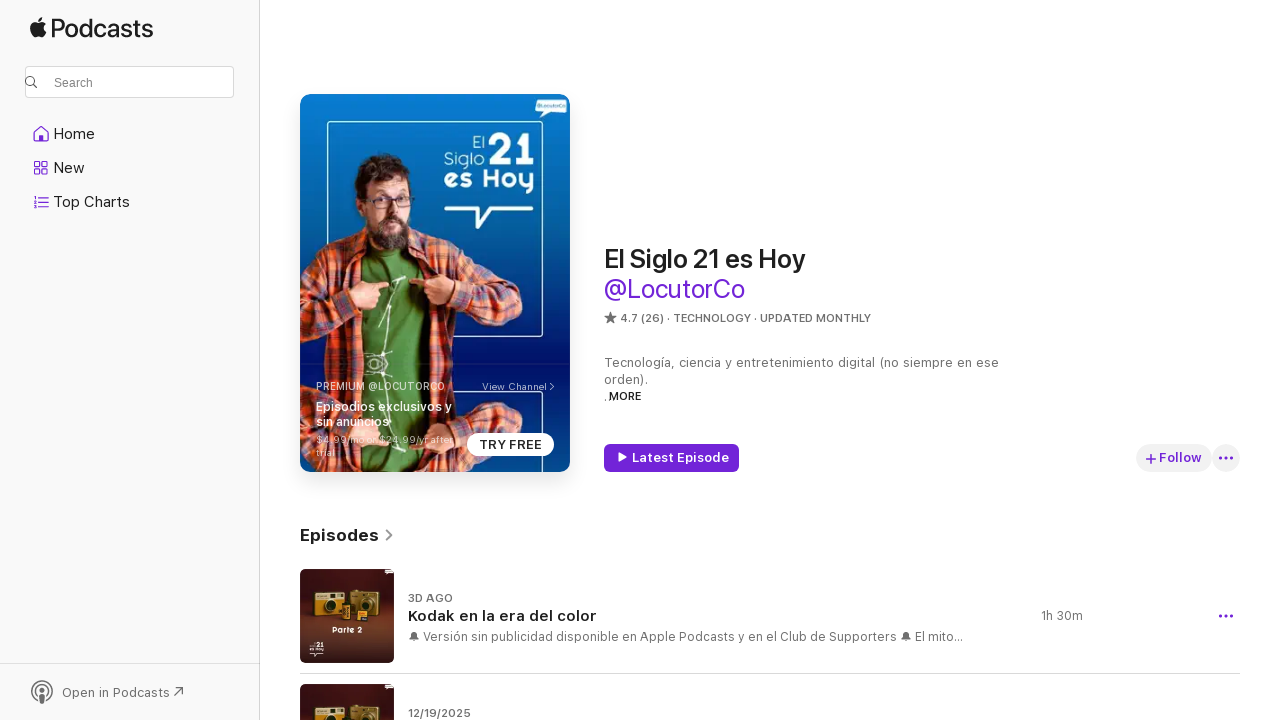

--- FILE ---
content_type: text/html
request_url: https://podcasts.apple.com/us/podcast/el-siglo-21-es-hoy/id664960163?at=1000lPBj&ls=1
body_size: 48253
content:
<!DOCTYPE html>
<html dir="ltr" lang="en-US">
    <head>
        <meta charset="utf-8" />
        <meta http-equiv="X-UA-Compatible" content="IE=edge" />
        <meta name="viewport" content="width=device-width,initial-scale=1" />
        <meta name="applicable-device" content="pc,mobile" />
        <meta name="referrer" content="strict-origin" />

        <link
            rel="apple-touch-icon"
            sizes="180x180"
            href="/assets/favicon/favicon-180.png"
        />
        <link
            rel="icon"
            type="image/png"
            sizes="32x32"
            href="/assets/favicon/favicon-32.png"
        />
        <link
            rel="icon"
            type="image/png"
            sizes="16x16"
            href="/assets/favicon/favicon-16.png"
        />
        <link
            rel="mask-icon"
            href="/assets/favicon/favicon.svg"
            color="#7e50df"
        />
        <link rel="manifest" href="/manifest.json" />

        <title>El Siglo 21 es Hoy - Podcast - Apple Podcasts</title><!-- HEAD_svelte-1frznod_START --><link rel="preconnect" href="//www.apple.com/wss/fonts" crossorigin="anonymous"><link rel="stylesheet" as="style" href="//www.apple.com/wss/fonts?families=SF+Pro,v4%7CSF+Pro+Icons,v1&amp;display=swap" type="text/css" referrerpolicy="strict-origin-when-cross-origin"><!-- HEAD_svelte-1frznod_END --><!-- HEAD_svelte-eg3hvx_START -->    <meta name="description" content="Listen to @LocutorCo's El Siglo 21 es Hoy podcast on Apple Podcasts.">  <link rel="canonical" href="https://podcasts.apple.com/us/podcast/el-siglo-21-es-hoy/id664960163">   <link rel="alternate" type="application/json+oembed" href="https://podcasts.apple.com/api/oembed?url=https%3A%2F%2Fpodcasts.apple.com%2Fus%2Fpodcast%2Fel-siglo-21-es-hoy%2Fid664960163" title="El Siglo 21 es Hoy - Podcast - Apple Podcasts">  <meta name="al:ios:app_store_id" content="525463029"> <meta name="al:ios:app_name" content="Apple Podcasts"> <meta name="apple:content_id" content="664960163"> <meta name="apple:title" content="El Siglo 21 es Hoy"> <meta name="apple:description" content="Listen to @LocutorCo's El Siglo 21 es Hoy podcast on Apple Podcasts.">   <meta property="og:title" content="El Siglo 21 es Hoy"> <meta property="og:description" content="Technology Podcast · Updated Monthly · Tecnología, ciencia y entretenimiento digital (no siempre en ese orden). 

Ganador del Premio Nacional de Periodismo CPB 2022 por el episodio &quot;Carrera Espacial Latinoamericana&quot;. Y ganador de 2 premios…"> <meta property="og:site_name" content="Apple Podcasts"> <meta property="og:url" content="https://podcasts.apple.com/us/podcast/el-siglo-21-es-hoy/id664960163"> <meta property="og:image" content="https://is1-ssl.mzstatic.com/image/thumb/Podcasts221/v4/a2/81/0e/a2810e45-e450-608e-32df-f76b66ed3107/mza_5462084750340443804.jpg/1200x1200bf-60.jpg"> <meta property="og:image:secure_url" content="https://is1-ssl.mzstatic.com/image/thumb/Podcasts221/v4/a2/81/0e/a2810e45-e450-608e-32df-f76b66ed3107/mza_5462084750340443804.jpg/1200x1200bf-60.jpg"> <meta property="og:image:alt" content="El Siglo 21 es Hoy"> <meta property="og:image:width" content="1200"> <meta property="og:image:height" content="1200"> <meta property="og:image:type" content="image/jpg"> <meta property="og:type" content="website"> <meta property="og:locale" content="en_US">     <meta name="twitter:title" content="El Siglo 21 es Hoy"> <meta name="twitter:description" content="Technology Podcast · Updated Monthly · Tecnología, ciencia y entretenimiento digital (no siempre en ese orden). 

Ganador del Premio Nacional de Periodismo CPB 2022 por el episodio &quot;Carrera Espacial Latinoamericana&quot;. Y ganador de 2 premios…"> <meta name="twitter:site" content="@ApplePodcasts"> <meta name="twitter:image" content="https://is1-ssl.mzstatic.com/image/thumb/Podcasts221/v4/a2/81/0e/a2810e45-e450-608e-32df-f76b66ed3107/mza_5462084750340443804.jpg/1200x1200bf-60.jpg"> <meta name="twitter:image:alt" content="El Siglo 21 es Hoy"> <meta name="twitter:card" content="summary">      <!-- HTML_TAG_START -->
                <script id=schema:show type="application/ld+json">
                    {"@context":"http://schema.org","@type":"CreativeWorkSeries","name":"El Siglo 21 es Hoy","description":"Tecnología, ciencia y entretenimiento digital (no siempre en ese orden). \n\nGanador del Premio Nacional de Periodismo CPB 2022 por el episodio \"Carrera Espacial Latinoamericana\". Y ganador de 2 premios Latin Podcast Awards. \n\nConducido por Félix Riaño, este pódcast sobre tecnología y ciencia se distingue por su formato innovador de monólogo, donde ocasionalmente emerge el 'troll interior' del narrador. Este soliloquio creativo transforma la narración unipersonal de temas tecnológicos importantes en un diálogo explicativo, presentando dos opiniones contrastantes sobre cada tema. Esta técnica no solo enriquece el contenido, sino que también hace cada episodio más dinámico y atractivo, abordando temas de tecnología complejos pero con claridad y un toque de buen humor, apto para todo tipo de audiencias. \n\nEste es un pódcast que puede ser escuchado por niñas y niños. De hecho, también ha sido referente escolar y trabajo de clases en colegios e institutos, recomendado por los docentes para aprender sobre ciencia y tecnología. \n\nLos episodios de este pódcast son monólogos divertidos para aprender sobre gadgets, apps, consejos tecnológicos, series en Netflix, Amazon Prime, HBO Max, Disney+, Star+; y aplicativos para Android y para iOS. Y mucho de Apple, Android, Windows y Chromium. \n\nAdemas de tecnología, también habla sobre ciencias, astronomía y satélites con tono entretenido. \n\nEl pódcast \"El Siglo 21 es Hoy\" se publica desde Bogotá, y casi siempre incluye el paisaje sonoro espontáneo de la ciudad. Por favor usa auriculares para disfrutar el paisaje sonoro. \n\nEs presentado por Félix Riaño, @LocutorCo hablando en tono familiar sobre la vida cotidiana llena de tecnología para productividad y entretenimiento.\n\nConviértete en un supporter de este podcast: https://www.spreaker.com/podcast/el-siglo-21-es-hoy--880846/support.","genre":["Technology","Podcasts","News","Tech News"],"url":"https://podcasts.apple.com/us/podcast/el-siglo-21-es-hoy/id664960163","offers":[{"@type":"Offer","category":"free","price":0}],"dateModified":"2026-01-17T11:00:00Z","thumbnailUrl":"https://is1-ssl.mzstatic.com/image/thumb/Podcasts221/v4/a2/81/0e/a2810e45-e450-608e-32df-f76b66ed3107/mza_5462084750340443804.jpg/1200x1200bf.webp","aggregateRating":{"@type":"AggregateRating","ratingValue":4.7,"reviewCount":26,"itemReviewed":{"@type":"CreativeWorkSeries","name":"El Siglo 21 es Hoy","description":"Tecnología, ciencia y entretenimiento digital (no siempre en ese orden). \n\nGanador del Premio Nacional de Periodismo CPB 2022 por el episodio \"Carrera Espacial Latinoamericana\". Y ganador de 2 premios Latin Podcast Awards. \n\nConducido por Félix Riaño, este pódcast sobre tecnología y ciencia se distingue por su formato innovador de monólogo, donde ocasionalmente emerge el 'troll interior' del narrador. Este soliloquio creativo transforma la narración unipersonal de temas tecnológicos importantes en un diálogo explicativo, presentando dos opiniones contrastantes sobre cada tema. Esta técnica no solo enriquece el contenido, sino que también hace cada episodio más dinámico y atractivo, abordando temas de tecnología complejos pero con claridad y un toque de buen humor, apto para todo tipo de audiencias. \n\nEste es un pódcast que puede ser escuchado por niñas y niños. De hecho, también ha sido referente escolar y trabajo de clases en colegios e institutos, recomendado por los docentes para aprender sobre ciencia y tecnología. \n\nLos episodios de este pódcast son monólogos divertidos para aprender sobre gadgets, apps, consejos tecnológicos, series en Netflix, Amazon Prime, HBO Max, Disney+, Star+; y aplicativos para Android y para iOS. Y mucho de Apple, Android, Windows y Chromium. \n\nAdemas de tecnología, también habla sobre ciencias, astronomía y satélites con tono entretenido. \n\nEl pódcast \"El Siglo 21 es Hoy\" se publica desde Bogotá, y casi siempre incluye el paisaje sonoro espontáneo de la ciudad. Por favor usa auriculares para disfrutar el paisaje sonoro. \n\nEs presentado por Félix Riaño, @LocutorCo hablando en tono familiar sobre la vida cotidiana llena de tecnología para productividad y entretenimiento.\n\nConviértete en un supporter de este podcast: https://www.spreaker.com/podcast/el-siglo-21-es-hoy--880846/support.","genre":["Technology","Podcasts","News","Tech News"],"url":"https://podcasts.apple.com/us/podcast/el-siglo-21-es-hoy/id664960163","offers":[{"@type":"Offer","category":"free","price":0}],"dateModified":"2026-01-17T11:00:00Z","thumbnailUrl":"https://is1-ssl.mzstatic.com/image/thumb/Podcasts221/v4/a2/81/0e/a2810e45-e450-608e-32df-f76b66ed3107/mza_5462084750340443804.jpg/1200x1200bf.webp"}},"review":[{"@type":"Review","author":"Poterjp","datePublished":"2024-09-20","name":"Un  suscritor de tu podcast","reviewBody":"Hola felix a mi encanta tu podcast e escuchado tu podcast","reviewRating":{"@type":"Rating","ratingValue":5,"bestRating":5,"worstRating":1},"itemReviewed":{"@type":"CreativeWorkSeries","name":"El Siglo 21 es Hoy","description":"Tecnología, ciencia y entretenimiento digital (no siempre en ese orden). \n\nGanador del Premio Nacional de Periodismo CPB 2022 por el episodio \"Carrera Espacial Latinoamericana\". Y ganador de 2 premios Latin Podcast Awards. \n\nConducido por Félix Riaño, este pódcast sobre tecnología y ciencia se distingue por su formato innovador de monólogo, donde ocasionalmente emerge el 'troll interior' del narrador. Este soliloquio creativo transforma la narración unipersonal de temas tecnológicos importantes en un diálogo explicativo, presentando dos opiniones contrastantes sobre cada tema. Esta técnica no solo enriquece el contenido, sino que también hace cada episodio más dinámico y atractivo, abordando temas de tecnología complejos pero con claridad y un toque de buen humor, apto para todo tipo de audiencias. \n\nEste es un pódcast que puede ser escuchado por niñas y niños. De hecho, también ha sido referente escolar y trabajo de clases en colegios e institutos, recomendado por los docentes para aprender sobre ciencia y tecnología. \n\nLos episodios de este pódcast son monólogos divertidos para aprender sobre gadgets, apps, consejos tecnológicos, series en Netflix, Amazon Prime, HBO Max, Disney+, Star+; y aplicativos para Android y para iOS. Y mucho de Apple, Android, Windows y Chromium. \n\nAdemas de tecnología, también habla sobre ciencias, astronomía y satélites con tono entretenido. \n\nEl pódcast \"El Siglo 21 es Hoy\" se publica desde Bogotá, y casi siempre incluye el paisaje sonoro espontáneo de la ciudad. Por favor usa auriculares para disfrutar el paisaje sonoro. \n\nEs presentado por Félix Riaño, @LocutorCo hablando en tono familiar sobre la vida cotidiana llena de tecnología para productividad y entretenimiento.\n\nConviértete en un supporter de este podcast: https://www.spreaker.com/podcast/el-siglo-21-es-hoy--880846/support.","genre":["Technology","Podcasts","News","Tech News"],"url":"https://podcasts.apple.com/us/podcast/el-siglo-21-es-hoy/id664960163","offers":[{"@type":"Offer","category":"free","price":0}],"dateModified":"2026-01-17T11:00:00Z","thumbnailUrl":"https://is1-ssl.mzstatic.com/image/thumb/Podcasts221/v4/a2/81/0e/a2810e45-e450-608e-32df-f76b66ed3107/mza_5462084750340443804.jpg/1200x1200bf.webp"}},{"@type":"Review","author":"johkhz","datePublished":"2023-09-20","name":"Excelente narración y locución","reviewBody":"El intro del episodio 1531 está como duplicado con el diálogo del troll interior y los tres meses de suscripción al canal","reviewRating":{"@type":"Rating","ratingValue":5,"bestRating":5,"worstRating":1},"itemReviewed":{"@type":"CreativeWorkSeries","name":"El Siglo 21 es Hoy","description":"Tecnología, ciencia y entretenimiento digital (no siempre en ese orden). \n\nGanador del Premio Nacional de Periodismo CPB 2022 por el episodio \"Carrera Espacial Latinoamericana\". Y ganador de 2 premios Latin Podcast Awards. \n\nConducido por Félix Riaño, este pódcast sobre tecnología y ciencia se distingue por su formato innovador de monólogo, donde ocasionalmente emerge el 'troll interior' del narrador. Este soliloquio creativo transforma la narración unipersonal de temas tecnológicos importantes en un diálogo explicativo, presentando dos opiniones contrastantes sobre cada tema. Esta técnica no solo enriquece el contenido, sino que también hace cada episodio más dinámico y atractivo, abordando temas de tecnología complejos pero con claridad y un toque de buen humor, apto para todo tipo de audiencias. \n\nEste es un pódcast que puede ser escuchado por niñas y niños. De hecho, también ha sido referente escolar y trabajo de clases en colegios e institutos, recomendado por los docentes para aprender sobre ciencia y tecnología. \n\nLos episodios de este pódcast son monólogos divertidos para aprender sobre gadgets, apps, consejos tecnológicos, series en Netflix, Amazon Prime, HBO Max, Disney+, Star+; y aplicativos para Android y para iOS. Y mucho de Apple, Android, Windows y Chromium. \n\nAdemas de tecnología, también habla sobre ciencias, astronomía y satélites con tono entretenido. \n\nEl pódcast \"El Siglo 21 es Hoy\" se publica desde Bogotá, y casi siempre incluye el paisaje sonoro espontáneo de la ciudad. Por favor usa auriculares para disfrutar el paisaje sonoro. \n\nEs presentado por Félix Riaño, @LocutorCo hablando en tono familiar sobre la vida cotidiana llena de tecnología para productividad y entretenimiento.\n\nConviértete en un supporter de este podcast: https://www.spreaker.com/podcast/el-siglo-21-es-hoy--880846/support.","genre":["Technology","Podcasts","News","Tech News"],"url":"https://podcasts.apple.com/us/podcast/el-siglo-21-es-hoy/id664960163","offers":[{"@type":"Offer","category":"free","price":0}],"dateModified":"2026-01-17T11:00:00Z","thumbnailUrl":"https://is1-ssl.mzstatic.com/image/thumb/Podcasts221/v4/a2/81/0e/a2810e45-e450-608e-32df-f76b66ed3107/mza_5462084750340443804.jpg/1200x1200bf.webp"}},{"@type":"Review","author":"mbauer8286","datePublished":"2016-12-12","name":"Very interesting & accessible","reviewBody":"I don't know how many others listen to podcasts to study Spanish. It's something I like to do to practice listening skills. This podcast is perfect for that purpose.\n\nFelix speaks in a neutral Spanish accent, and at a reasonable pace that can usually be understood by non-native speakers. And he uses conversational language that you might not get listening to the news in Spanish.\n\nThe podcast is also very interesting! He covers topics that are relevant no matter which country you're listening from.\n\nGreat podcast! Highly recommended!","reviewRating":{"@type":"Rating","ratingValue":5,"bestRating":5,"worstRating":1},"itemReviewed":{"@type":"CreativeWorkSeries","name":"El Siglo 21 es Hoy","description":"Tecnología, ciencia y entretenimiento digital (no siempre en ese orden). \n\nGanador del Premio Nacional de Periodismo CPB 2022 por el episodio \"Carrera Espacial Latinoamericana\". Y ganador de 2 premios Latin Podcast Awards. \n\nConducido por Félix Riaño, este pódcast sobre tecnología y ciencia se distingue por su formato innovador de monólogo, donde ocasionalmente emerge el 'troll interior' del narrador. Este soliloquio creativo transforma la narración unipersonal de temas tecnológicos importantes en un diálogo explicativo, presentando dos opiniones contrastantes sobre cada tema. Esta técnica no solo enriquece el contenido, sino que también hace cada episodio más dinámico y atractivo, abordando temas de tecnología complejos pero con claridad y un toque de buen humor, apto para todo tipo de audiencias. \n\nEste es un pódcast que puede ser escuchado por niñas y niños. De hecho, también ha sido referente escolar y trabajo de clases en colegios e institutos, recomendado por los docentes para aprender sobre ciencia y tecnología. \n\nLos episodios de este pódcast son monólogos divertidos para aprender sobre gadgets, apps, consejos tecnológicos, series en Netflix, Amazon Prime, HBO Max, Disney+, Star+; y aplicativos para Android y para iOS. Y mucho de Apple, Android, Windows y Chromium. \n\nAdemas de tecnología, también habla sobre ciencias, astronomía y satélites con tono entretenido. \n\nEl pódcast \"El Siglo 21 es Hoy\" se publica desde Bogotá, y casi siempre incluye el paisaje sonoro espontáneo de la ciudad. Por favor usa auriculares para disfrutar el paisaje sonoro. \n\nEs presentado por Félix Riaño, @LocutorCo hablando en tono familiar sobre la vida cotidiana llena de tecnología para productividad y entretenimiento.\n\nConviértete en un supporter de este podcast: https://www.spreaker.com/podcast/el-siglo-21-es-hoy--880846/support.","genre":["Technology","Podcasts","News","Tech News"],"url":"https://podcasts.apple.com/us/podcast/el-siglo-21-es-hoy/id664960163","offers":[{"@type":"Offer","category":"free","price":0}],"dateModified":"2026-01-17T11:00:00Z","thumbnailUrl":"https://is1-ssl.mzstatic.com/image/thumb/Podcasts221/v4/a2/81/0e/a2810e45-e450-608e-32df-f76b66ed3107/mza_5462084750340443804.jpg/1200x1200bf.webp"}},{"@type":"Review","author":"Fr30251856","datePublished":"2022-11-09","name":"No dice nada","reviewBody":"Es un artista para dar y dar vueltas todo un episodio y a la final dice muy poco que aporte. Otras veces se sale del tema como en el Halloween","reviewRating":{"@type":"Rating","ratingValue":1,"bestRating":5,"worstRating":1},"itemReviewed":{"@type":"CreativeWorkSeries","name":"El Siglo 21 es Hoy","description":"Tecnología, ciencia y entretenimiento digital (no siempre en ese orden). \n\nGanador del Premio Nacional de Periodismo CPB 2022 por el episodio \"Carrera Espacial Latinoamericana\". Y ganador de 2 premios Latin Podcast Awards. \n\nConducido por Félix Riaño, este pódcast sobre tecnología y ciencia se distingue por su formato innovador de monólogo, donde ocasionalmente emerge el 'troll interior' del narrador. Este soliloquio creativo transforma la narración unipersonal de temas tecnológicos importantes en un diálogo explicativo, presentando dos opiniones contrastantes sobre cada tema. Esta técnica no solo enriquece el contenido, sino que también hace cada episodio más dinámico y atractivo, abordando temas de tecnología complejos pero con claridad y un toque de buen humor, apto para todo tipo de audiencias. \n\nEste es un pódcast que puede ser escuchado por niñas y niños. De hecho, también ha sido referente escolar y trabajo de clases en colegios e institutos, recomendado por los docentes para aprender sobre ciencia y tecnología. \n\nLos episodios de este pódcast son monólogos divertidos para aprender sobre gadgets, apps, consejos tecnológicos, series en Netflix, Amazon Prime, HBO Max, Disney+, Star+; y aplicativos para Android y para iOS. Y mucho de Apple, Android, Windows y Chromium. \n\nAdemas de tecnología, también habla sobre ciencias, astronomía y satélites con tono entretenido. \n\nEl pódcast \"El Siglo 21 es Hoy\" se publica desde Bogotá, y casi siempre incluye el paisaje sonoro espontáneo de la ciudad. Por favor usa auriculares para disfrutar el paisaje sonoro. \n\nEs presentado por Félix Riaño, @LocutorCo hablando en tono familiar sobre la vida cotidiana llena de tecnología para productividad y entretenimiento.\n\nConviértete en un supporter de este podcast: https://www.spreaker.com/podcast/el-siglo-21-es-hoy--880846/support.","genre":["Technology","Podcasts","News","Tech News"],"url":"https://podcasts.apple.com/us/podcast/el-siglo-21-es-hoy/id664960163","offers":[{"@type":"Offer","category":"free","price":0}],"dateModified":"2026-01-17T11:00:00Z","thumbnailUrl":"https://is1-ssl.mzstatic.com/image/thumb/Podcasts221/v4/a2/81/0e/a2810e45-e450-608e-32df-f76b66ed3107/mza_5462084750340443804.jpg/1200x1200bf.webp"}},{"@type":"Review","author":"ziterkin","datePublished":"2017-01-26","name":"Muy buen podcast","reviewBody":"Muy buen podcast sobre tecnologia. Saludos desde Argentina!","reviewRating":{"@type":"Rating","ratingValue":4,"bestRating":5,"worstRating":1},"itemReviewed":{"@type":"CreativeWorkSeries","name":"El Siglo 21 es Hoy","description":"Tecnología, ciencia y entretenimiento digital (no siempre en ese orden). \n\nGanador del Premio Nacional de Periodismo CPB 2022 por el episodio \"Carrera Espacial Latinoamericana\". Y ganador de 2 premios Latin Podcast Awards. \n\nConducido por Félix Riaño, este pódcast sobre tecnología y ciencia se distingue por su formato innovador de monólogo, donde ocasionalmente emerge el 'troll interior' del narrador. Este soliloquio creativo transforma la narración unipersonal de temas tecnológicos importantes en un diálogo explicativo, presentando dos opiniones contrastantes sobre cada tema. Esta técnica no solo enriquece el contenido, sino que también hace cada episodio más dinámico y atractivo, abordando temas de tecnología complejos pero con claridad y un toque de buen humor, apto para todo tipo de audiencias. \n\nEste es un pódcast que puede ser escuchado por niñas y niños. De hecho, también ha sido referente escolar y trabajo de clases en colegios e institutos, recomendado por los docentes para aprender sobre ciencia y tecnología. \n\nLos episodios de este pódcast son monólogos divertidos para aprender sobre gadgets, apps, consejos tecnológicos, series en Netflix, Amazon Prime, HBO Max, Disney+, Star+; y aplicativos para Android y para iOS. Y mucho de Apple, Android, Windows y Chromium. \n\nAdemas de tecnología, también habla sobre ciencias, astronomía y satélites con tono entretenido. \n\nEl pódcast \"El Siglo 21 es Hoy\" se publica desde Bogotá, y casi siempre incluye el paisaje sonoro espontáneo de la ciudad. Por favor usa auriculares para disfrutar el paisaje sonoro. \n\nEs presentado por Félix Riaño, @LocutorCo hablando en tono familiar sobre la vida cotidiana llena de tecnología para productividad y entretenimiento.\n\nConviértete en un supporter de este podcast: https://www.spreaker.com/podcast/el-siglo-21-es-hoy--880846/support.","genre":["Technology","Podcasts","News","Tech News"],"url":"https://podcasts.apple.com/us/podcast/el-siglo-21-es-hoy/id664960163","offers":[{"@type":"Offer","category":"free","price":0}],"dateModified":"2026-01-17T11:00:00Z","thumbnailUrl":"https://is1-ssl.mzstatic.com/image/thumb/Podcasts221/v4/a2/81/0e/a2810e45-e450-608e-32df-f76b66ed3107/mza_5462084750340443804.jpg/1200x1200bf.webp"}},{"@type":"Review","author":"Jimenez140283","datePublished":"2016-05-24","name":"Buenisimo","reviewBody":"Me encnta tu podcast felix, aunque tenga risas grabadas de los trolls. No mentira, es buenisimo muy creativo en la tematica.","reviewRating":{"@type":"Rating","ratingValue":5,"bestRating":5,"worstRating":1},"itemReviewed":{"@type":"CreativeWorkSeries","name":"El Siglo 21 es Hoy","description":"Tecnología, ciencia y entretenimiento digital (no siempre en ese orden). \n\nGanador del Premio Nacional de Periodismo CPB 2022 por el episodio \"Carrera Espacial Latinoamericana\". Y ganador de 2 premios Latin Podcast Awards. \n\nConducido por Félix Riaño, este pódcast sobre tecnología y ciencia se distingue por su formato innovador de monólogo, donde ocasionalmente emerge el 'troll interior' del narrador. Este soliloquio creativo transforma la narración unipersonal de temas tecnológicos importantes en un diálogo explicativo, presentando dos opiniones contrastantes sobre cada tema. Esta técnica no solo enriquece el contenido, sino que también hace cada episodio más dinámico y atractivo, abordando temas de tecnología complejos pero con claridad y un toque de buen humor, apto para todo tipo de audiencias. \n\nEste es un pódcast que puede ser escuchado por niñas y niños. De hecho, también ha sido referente escolar y trabajo de clases en colegios e institutos, recomendado por los docentes para aprender sobre ciencia y tecnología. \n\nLos episodios de este pódcast son monólogos divertidos para aprender sobre gadgets, apps, consejos tecnológicos, series en Netflix, Amazon Prime, HBO Max, Disney+, Star+; y aplicativos para Android y para iOS. Y mucho de Apple, Android, Windows y Chromium. \n\nAdemas de tecnología, también habla sobre ciencias, astronomía y satélites con tono entretenido. \n\nEl pódcast \"El Siglo 21 es Hoy\" se publica desde Bogotá, y casi siempre incluye el paisaje sonoro espontáneo de la ciudad. Por favor usa auriculares para disfrutar el paisaje sonoro. \n\nEs presentado por Félix Riaño, @LocutorCo hablando en tono familiar sobre la vida cotidiana llena de tecnología para productividad y entretenimiento.\n\nConviértete en un supporter de este podcast: https://www.spreaker.com/podcast/el-siglo-21-es-hoy--880846/support.","genre":["Technology","Podcasts","News","Tech News"],"url":"https://podcasts.apple.com/us/podcast/el-siglo-21-es-hoy/id664960163","offers":[{"@type":"Offer","category":"free","price":0}],"dateModified":"2026-01-17T11:00:00Z","thumbnailUrl":"https://is1-ssl.mzstatic.com/image/thumb/Podcasts221/v4/a2/81/0e/a2810e45-e450-608e-32df-f76b66ed3107/mza_5462084750340443804.jpg/1200x1200bf.webp"}},{"@type":"Review","author":"Jromero69","datePublished":"2016-05-19","name":"Felicitaciones","reviewBody":"Muy bien por el podcasts, felicitaciones por el esfuerzo y lo mejor de todo, que se preocupa por atender a sus oyentes con las dudas tecnológicas...","reviewRating":{"@type":"Rating","ratingValue":5,"bestRating":5,"worstRating":1},"itemReviewed":{"@type":"CreativeWorkSeries","name":"El Siglo 21 es Hoy","description":"Tecnología, ciencia y entretenimiento digital (no siempre en ese orden). \n\nGanador del Premio Nacional de Periodismo CPB 2022 por el episodio \"Carrera Espacial Latinoamericana\". Y ganador de 2 premios Latin Podcast Awards. \n\nConducido por Félix Riaño, este pódcast sobre tecnología y ciencia se distingue por su formato innovador de monólogo, donde ocasionalmente emerge el 'troll interior' del narrador. Este soliloquio creativo transforma la narración unipersonal de temas tecnológicos importantes en un diálogo explicativo, presentando dos opiniones contrastantes sobre cada tema. Esta técnica no solo enriquece el contenido, sino que también hace cada episodio más dinámico y atractivo, abordando temas de tecnología complejos pero con claridad y un toque de buen humor, apto para todo tipo de audiencias. \n\nEste es un pódcast que puede ser escuchado por niñas y niños. De hecho, también ha sido referente escolar y trabajo de clases en colegios e institutos, recomendado por los docentes para aprender sobre ciencia y tecnología. \n\nLos episodios de este pódcast son monólogos divertidos para aprender sobre gadgets, apps, consejos tecnológicos, series en Netflix, Amazon Prime, HBO Max, Disney+, Star+; y aplicativos para Android y para iOS. Y mucho de Apple, Android, Windows y Chromium. \n\nAdemas de tecnología, también habla sobre ciencias, astronomía y satélites con tono entretenido. \n\nEl pódcast \"El Siglo 21 es Hoy\" se publica desde Bogotá, y casi siempre incluye el paisaje sonoro espontáneo de la ciudad. Por favor usa auriculares para disfrutar el paisaje sonoro. \n\nEs presentado por Félix Riaño, @LocutorCo hablando en tono familiar sobre la vida cotidiana llena de tecnología para productividad y entretenimiento.\n\nConviértete en un supporter de este podcast: https://www.spreaker.com/podcast/el-siglo-21-es-hoy--880846/support.","genre":["Technology","Podcasts","News","Tech News"],"url":"https://podcasts.apple.com/us/podcast/el-siglo-21-es-hoy/id664960163","offers":[{"@type":"Offer","category":"free","price":0}],"dateModified":"2026-01-17T11:00:00Z","thumbnailUrl":"https://is1-ssl.mzstatic.com/image/thumb/Podcasts221/v4/a2/81/0e/a2810e45-e450-608e-32df-f76b66ed3107/mza_5462084750340443804.jpg/1200x1200bf.webp"}},{"@type":"Review","author":"mahvoces","datePublished":"2016-05-07","name":"Como la gente","reviewBody":"Así es… el mejor podcast de Colombia, único y espontáneo, nos creas una fantasía en los ambientes que manejas y cada día nos compartes información de tecnología de una manera muy agradable.","reviewRating":{"@type":"Rating","ratingValue":5,"bestRating":5,"worstRating":1},"itemReviewed":{"@type":"CreativeWorkSeries","name":"El Siglo 21 es Hoy","description":"Tecnología, ciencia y entretenimiento digital (no siempre en ese orden). \n\nGanador del Premio Nacional de Periodismo CPB 2022 por el episodio \"Carrera Espacial Latinoamericana\". Y ganador de 2 premios Latin Podcast Awards. \n\nConducido por Félix Riaño, este pódcast sobre tecnología y ciencia se distingue por su formato innovador de monólogo, donde ocasionalmente emerge el 'troll interior' del narrador. Este soliloquio creativo transforma la narración unipersonal de temas tecnológicos importantes en un diálogo explicativo, presentando dos opiniones contrastantes sobre cada tema. Esta técnica no solo enriquece el contenido, sino que también hace cada episodio más dinámico y atractivo, abordando temas de tecnología complejos pero con claridad y un toque de buen humor, apto para todo tipo de audiencias. \n\nEste es un pódcast que puede ser escuchado por niñas y niños. De hecho, también ha sido referente escolar y trabajo de clases en colegios e institutos, recomendado por los docentes para aprender sobre ciencia y tecnología. \n\nLos episodios de este pódcast son monólogos divertidos para aprender sobre gadgets, apps, consejos tecnológicos, series en Netflix, Amazon Prime, HBO Max, Disney+, Star+; y aplicativos para Android y para iOS. Y mucho de Apple, Android, Windows y Chromium. \n\nAdemas de tecnología, también habla sobre ciencias, astronomía y satélites con tono entretenido. \n\nEl pódcast \"El Siglo 21 es Hoy\" se publica desde Bogotá, y casi siempre incluye el paisaje sonoro espontáneo de la ciudad. Por favor usa auriculares para disfrutar el paisaje sonoro. \n\nEs presentado por Félix Riaño, @LocutorCo hablando en tono familiar sobre la vida cotidiana llena de tecnología para productividad y entretenimiento.\n\nConviértete en un supporter de este podcast: https://www.spreaker.com/podcast/el-siglo-21-es-hoy--880846/support.","genre":["Technology","Podcasts","News","Tech News"],"url":"https://podcasts.apple.com/us/podcast/el-siglo-21-es-hoy/id664960163","offers":[{"@type":"Offer","category":"free","price":0}],"dateModified":"2026-01-17T11:00:00Z","thumbnailUrl":"https://is1-ssl.mzstatic.com/image/thumb/Podcasts221/v4/a2/81/0e/a2810e45-e450-608e-32df-f76b66ed3107/mza_5462084750340443804.jpg/1200x1200bf.webp"}},{"@type":"Review","author":"MilkoRomero","datePublished":"2013-12-13","name":"Me encanta","reviewBody":"Siempre disfruto mucho escuchar tus podcast Felix ( @locutorco ) pero la última serie de podcasts navideños está muy buena. \nSigue así y feliz Navidad!!!","reviewRating":{"@type":"Rating","ratingValue":5,"bestRating":5,"worstRating":1},"itemReviewed":{"@type":"CreativeWorkSeries","name":"El Siglo 21 es Hoy","description":"Tecnología, ciencia y entretenimiento digital (no siempre en ese orden). \n\nGanador del Premio Nacional de Periodismo CPB 2022 por el episodio \"Carrera Espacial Latinoamericana\". Y ganador de 2 premios Latin Podcast Awards. \n\nConducido por Félix Riaño, este pódcast sobre tecnología y ciencia se distingue por su formato innovador de monólogo, donde ocasionalmente emerge el 'troll interior' del narrador. Este soliloquio creativo transforma la narración unipersonal de temas tecnológicos importantes en un diálogo explicativo, presentando dos opiniones contrastantes sobre cada tema. Esta técnica no solo enriquece el contenido, sino que también hace cada episodio más dinámico y atractivo, abordando temas de tecnología complejos pero con claridad y un toque de buen humor, apto para todo tipo de audiencias. \n\nEste es un pódcast que puede ser escuchado por niñas y niños. De hecho, también ha sido referente escolar y trabajo de clases en colegios e institutos, recomendado por los docentes para aprender sobre ciencia y tecnología. \n\nLos episodios de este pódcast son monólogos divertidos para aprender sobre gadgets, apps, consejos tecnológicos, series en Netflix, Amazon Prime, HBO Max, Disney+, Star+; y aplicativos para Android y para iOS. Y mucho de Apple, Android, Windows y Chromium. \n\nAdemas de tecnología, también habla sobre ciencias, astronomía y satélites con tono entretenido. \n\nEl pódcast \"El Siglo 21 es Hoy\" se publica desde Bogotá, y casi siempre incluye el paisaje sonoro espontáneo de la ciudad. Por favor usa auriculares para disfrutar el paisaje sonoro. \n\nEs presentado por Félix Riaño, @LocutorCo hablando en tono familiar sobre la vida cotidiana llena de tecnología para productividad y entretenimiento.\n\nConviértete en un supporter de este podcast: https://www.spreaker.com/podcast/el-siglo-21-es-hoy--880846/support.","genre":["Technology","Podcasts","News","Tech News"],"url":"https://podcasts.apple.com/us/podcast/el-siglo-21-es-hoy/id664960163","offers":[{"@type":"Offer","category":"free","price":0}],"dateModified":"2026-01-17T11:00:00Z","thumbnailUrl":"https://is1-ssl.mzstatic.com/image/thumb/Podcasts221/v4/a2/81/0e/a2810e45-e450-608e-32df-f76b66ed3107/mza_5462084750340443804.jpg/1200x1200bf.webp"}},{"@type":"Review","author":"ciudadano0","datePublished":"2013-10-18","name":"Solamente genial","reviewBody":"Felix te lo debía, me encanta la frescura, espontaneidad y temáticas del podcast. Me encanta viajar contigo por la ciudad en la que vivimos","reviewRating":{"@type":"Rating","ratingValue":5,"bestRating":5,"worstRating":1},"itemReviewed":{"@type":"CreativeWorkSeries","name":"El Siglo 21 es Hoy","description":"Tecnología, ciencia y entretenimiento digital (no siempre en ese orden). \n\nGanador del Premio Nacional de Periodismo CPB 2022 por el episodio \"Carrera Espacial Latinoamericana\". Y ganador de 2 premios Latin Podcast Awards. \n\nConducido por Félix Riaño, este pódcast sobre tecnología y ciencia se distingue por su formato innovador de monólogo, donde ocasionalmente emerge el 'troll interior' del narrador. Este soliloquio creativo transforma la narración unipersonal de temas tecnológicos importantes en un diálogo explicativo, presentando dos opiniones contrastantes sobre cada tema. Esta técnica no solo enriquece el contenido, sino que también hace cada episodio más dinámico y atractivo, abordando temas de tecnología complejos pero con claridad y un toque de buen humor, apto para todo tipo de audiencias. \n\nEste es un pódcast que puede ser escuchado por niñas y niños. De hecho, también ha sido referente escolar y trabajo de clases en colegios e institutos, recomendado por los docentes para aprender sobre ciencia y tecnología. \n\nLos episodios de este pódcast son monólogos divertidos para aprender sobre gadgets, apps, consejos tecnológicos, series en Netflix, Amazon Prime, HBO Max, Disney+, Star+; y aplicativos para Android y para iOS. Y mucho de Apple, Android, Windows y Chromium. \n\nAdemas de tecnología, también habla sobre ciencias, astronomía y satélites con tono entretenido. \n\nEl pódcast \"El Siglo 21 es Hoy\" se publica desde Bogotá, y casi siempre incluye el paisaje sonoro espontáneo de la ciudad. Por favor usa auriculares para disfrutar el paisaje sonoro. \n\nEs presentado por Félix Riaño, @LocutorCo hablando en tono familiar sobre la vida cotidiana llena de tecnología para productividad y entretenimiento.\n\nConviértete en un supporter de este podcast: https://www.spreaker.com/podcast/el-siglo-21-es-hoy--880846/support.","genre":["Technology","Podcasts","News","Tech News"],"url":"https://podcasts.apple.com/us/podcast/el-siglo-21-es-hoy/id664960163","offers":[{"@type":"Offer","category":"free","price":0}],"dateModified":"2026-01-17T11:00:00Z","thumbnailUrl":"https://is1-ssl.mzstatic.com/image/thumb/Podcasts221/v4/a2/81/0e/a2810e45-e450-608e-32df-f76b66ed3107/mza_5462084750340443804.jpg/1200x1200bf.webp"}}],"workExample":[{"@type":"AudioObject","datePublished":"2026-01-17","description":"🔔 Versión sin publicidad disponible en Apple Podcasts y en el Club de Supporters 🔔\n\nEl mito de Kodak (Parte 2): cuando el mundo dejó de ser gris y empezó la trampa del color | El Siglo 21 es Hoy (T14E1556)\n\nCapítulos: \n00:00:00 1556\n00:08:26 Color y Technicolor\n00:16:23 Negativo y positivo\n00:28:33 Fotografías icónicas\n00:47:59 El boom de la fotografía instantánea\n01:02:28 La demanda de Polaroid\n01:08:13 ¿Cuánto dura una burbuja?\n01:10:42 Coloramas\n01:19:27 La primera cámara digital\n\nEn este episodio de El Siglo 21 es Hoy, Félix Riaño cuenta la era dorada de Kodak: el salto del blanco y negro a Kodachrome, el negocio perfecto del revelado, y cómo el color se convirtió en cultura pop… y en una ilusión peligrosa.Vas a recorrer historias que cambiaron la memoria del siglo XX: Technicolor en Hollywood, las fotos que se volvieron símbolos globales, y el momento en que la industria entendió que una imagen puede mover emociones… y también dinero. \n\nLuego llega el giro: Polaroid, la fiebre de lo instantáneo y la decisión de Kodak de entrar a ese juego por la puerta equivocada. Resultado: una guerra legal que dejó una cicatriz que todavía se siente.Y mientras Kodak presumía coloramas gigantes y un imperio que parecía intocable, en 1975, dentro de sus propios laboratorios, apareció el invento que iba a cambiarlo todo: la primera cámara digital. ¿Kodak la guardó por torpeza… o por estrategia?\n\nEste episodio deja la pregunta en el aire y prepara el terreno para el siguiente: “electrónica en un mundo que había sido de química”.\n\nDale play si te gusta la historia de la tecnología contada como thriller: gloria, ciencia, patentes, cultura, negocios… y el instante exacto en el que un gigante empieza a resbalar.","duration":"PT1H30M25S","genre":["Technology"],"name":"Kodak en la era del color","offers":[{"@type":"Offer","category":"free","price":0}],"requiresSubscription":"no","uploadDate":"2026-01-17","url":"https://podcasts.apple.com/us/podcast/kodak-en-la-era-del-color/id664960163?i=1000743211027","thumbnailUrl":"https://is1-ssl.mzstatic.com/image/thumb/Podcasts221/v4/66/ff/39/66ff3931-ba08-b251-7a0a-1fc703113a3b/mza_5339005801696346066.jpg/1200x1200bf.webp"},{"@type":"AudioObject","datePublished":"2025-12-19","description":"(00:00:00) El mito de Kodak\n\n(00:07:20) El invento digital escondido\n\n(00:12:33) Heliografía y Daguerrotipo\n\n(00:16:47) George Eastman y el carrete de película\n\n(00:22:43) Usted aprieta el botón, nosotros hacemos el resto\n\n(00:33:49) Brownie y la sonrisa\n\n(00:45:47) El monopolio absoluto de Kodak\n\n(00:55:02) Fotografía en la guerra y la paz\n\n(01:08:17) Fin de la primera parte\n\n\n\nLa Temporada 14 de El Siglo 21 es Hoy comienza con una serie documental dedicada a la historia de Kodak, la empresa que cambió la fotografía para siempre.\n\nEn este primer episodio, “El nacimiento del mito”, exploramos cómo George Eastman convirtió una idea técnica en una revolución cultural que transformó la forma de capturar recuerdos en todo el mundo. \n\nAquí conocerás el origen de Kodak, la creación del rollo fotográfico, la llegada de la cámara Brownie, la expansión internacional de la marca y el nacimiento del famoso concepto del “Kodak moment”. \n\nTambién oiremos cómo surgió una industria entera alrededor del revelado, la química fotográfica y las cámaras populares que hicieron que millones de personas empezaran a fotografiar su vida cotidiana.  \n\nEste episodio forma parte de una investigación profunda sobre la historia de la fotografía, el impacto cultural de Kodak y el camino que llevó a la empresa a convertirse en un referente global. Si te interesa la tecnología, la cultura visual, las cámaras analógicas, la historia del cine o la evolución de la industria fotográfica, esta serie es para ti.\n\n💛 Disponible gratis con publicidad en todas las apps de pódcasts.\n💛 Disponible sin publicidad, junto con episodios especiales de paisajes sonoros, en el Club de Supporters de la app de Spreaker.\n\nActiva la campanita, enciende la auto-descarga y acompaña el estreno de esta nueva temporada.","duration":"PT1H13M21S","genre":["Technology"],"name":"El  mito de Kodak - Parte 1","offers":[{"@type":"Offer","category":"free","price":0}],"requiresSubscription":"no","uploadDate":"2025-12-19","url":"https://podcasts.apple.com/us/podcast/el-mito-de-kodak-parte-1/id664960163?i=1000739055296","thumbnailUrl":"https://is1-ssl.mzstatic.com/image/thumb/Podcasts211/v4/2c/64/1f/2c641f67-5246-5dac-e5ba-48f86ed90f82/mza_16619878147590899704.jpg/1200x1200bf.webp"},{"@type":"AudioObject","datePublished":"2025-11-25","description":"Próximo episodio: Kodak\n1 de diciembre de 2025.\n\nÚnete al Club de Supporters.","duration":"PT5M28S","genre":["Technology"],"name":"Tráiler Temporada 14","offers":[{"@type":"Offer","category":"free","price":0}],"requiresSubscription":"no","uploadDate":"2025-11-25","url":"https://podcasts.apple.com/us/podcast/tra-iler-temporada-14/id664960163?i=1000738432234","thumbnailUrl":"https://is1-ssl.mzstatic.com/image/thumb/Podcasts221/v4/a2/81/0e/a2810e45-e450-608e-32df-f76b66ed3107/mza_5462084750340443804.jpg/1200x1200bf.webp"},{"@type":"AudioObject","datePublished":"2025-11-17","description":"(00:00:00) El regreso del universo Chespirito\n\n(00:08:58) Por qué El Chavo del 8 sigue vivo en la memoria\n\n(00:15:57) La historia desconocida de Roberto Gómez Bolaños\n\n(00:20:58) Así nacieron El Chavo, Quico y La Chilindrina\n\n(00:27:08) La vecindad","duration":"PT2H24M38S","genre":["Technology"],"name":"Chespirito Resurrections","offers":[{"@type":"Offer","category":"free","price":0}],"requiresSubscription":"no","uploadDate":"2025-11-17","url":"https://podcasts.apple.com/us/podcast/chespirito-resurrections/id664960163?i=1000717210450","thumbnailUrl":"https://is1-ssl.mzstatic.com/image/thumb/Podcasts221/v4/95/3d/67/953d671c-7fe8-bfd0-8902-f7ee4eb647d2/mza_3651450258234879515.jpg/1200x1200bf.webp"},{"@type":"AudioObject","datePublished":"2025-09-19","description":"Exterior, día y noche.\n\nPaisajes sonoros capturados el 19 y 20 de agosto de 2022, en el Pacífico colombiano. Esta es una serie de 8 escenas en el periplo de ir desde el puerto de Buenaventura, Valle del Cauca, hata la playa de Ladrilleros para enbarcarnos en un avistamiento de ballenas.\n\nEste audio mantiene todos los sonidos tal como fueron capturados, mientras nos desplazábamos en lanchas, motos y más lanchas.","duration":"P0D","genre":["Technology"],"name":"Buenaventura, Juanchaco, Ladrilleros y ballenas","offers":[{"@type":"Offer","category":"free","price":0}],"requiresSubscription":"no","uploadDate":"2025-09-19","url":"https://podcasts.apple.com/us/podcast/buenaventura-juanchaco-ladrilleros-y-ballenas/id664960163?i=1000727544970","thumbnailUrl":"https://is1-ssl.mzstatic.com/image/thumb/Podcasts221/v4/a2/81/0e/a2810e45-e450-608e-32df-f76b66ed3107/mza_5462084750340443804.jpg/1200x1200bf.webp"},{"@type":"AudioObject","datePublished":"2025-09-19","description":"Exterior, día.\n\nPaisaje sonoro capturado el 22 de agosto de 2022, en el Parque del Perro, de Cali, Valle del Cauca, Colombia. \n\nEste audio mantiene todos los sonidos de cuando fue capturado, mientras yo caminaba por el parque.","duration":"P0D","genre":["Technology"],"name":"Cali, a media manañana","offers":[{"@type":"Offer","category":"free","price":0}],"requiresSubscription":"no","uploadDate":"2025-09-19","url":"https://podcasts.apple.com/us/podcast/cali-a-media-mana%C3%B1ana/id664960163?i=1000727526795","thumbnailUrl":"https://is1-ssl.mzstatic.com/image/thumb/Podcasts221/v4/a2/81/0e/a2810e45-e450-608e-32df-f76b66ed3107/mza_5462084750340443804.jpg/1200x1200bf.webp"},{"@type":"AudioObject","datePublished":"2025-09-19","description":"Exterior, noche.\nPaisaje sonoro capturado el 24 de octubre de 2023, en la Colonia Americana, en Guadalajara, Jalisco, México. \n\nEste audio mantiene todos los sonidos de cuando fue capturado, desde una ventana de la habitación donde yo me estaba hospedando. ","duration":"P0D","genre":["Technology"],"name":"Guadalajara, de noche","offers":[{"@type":"Offer","category":"free","price":0}],"requiresSubscription":"no","uploadDate":"2025-09-19","url":"https://podcasts.apple.com/us/podcast/guadalajara-de-noche/id664960163?i=1000727514915","thumbnailUrl":"https://is1-ssl.mzstatic.com/image/thumb/Podcasts221/v4/a2/81/0e/a2810e45-e450-608e-32df-f76b66ed3107/mza_5462084750340443804.jpg/1200x1200bf.webp"},{"@type":"AudioObject","datePublished":"2025-09-19","description":"Paisaje sonoro capturado el 2 de mayo de 2023, en el municipio de Villa de Leyva, Boyacá, Colombia. \n\nEste audio mantiene todos los sonidos de cuando fue capturado, desde una ventana de la habitación donde yo me estaba hospedando.","duration":"P0D","genre":["Technology"],"name":"Villa de Leyva, temprano","offers":[{"@type":"Offer","category":"free","price":0}],"requiresSubscription":"no","uploadDate":"2025-09-19","url":"https://podcasts.apple.com/us/podcast/villa-de-leyva-temprano/id664960163?i=1000727509910","thumbnailUrl":"https://is1-ssl.mzstatic.com/image/thumb/Podcasts221/v4/a2/81/0e/a2810e45-e450-608e-32df-f76b66ed3107/mza_5462084750340443804.jpg/1200x1200bf.webp"},{"@type":"AudioObject","datePublished":"2025-07-01","description":"(00:00:00) Episodio 1553\n\n(00:06:57) Silverton, Oregon\n\n(00:11:47) Dinámica de fluidos\n\n(00:14:23) En Los Álamos\n\n(00:28:08) Astronauta\n\n(00:34:11) Entrenamiento\n\n(00:37:21) La primera misión\n\n(00:49:10) Saturday Morning Science\n\n(00:57:09) Tragedia del Columbia y regreso en Soyuz fallando\n\n(01:07:18) Fotografía a 28.000 km/h\n\n(01:17:29) Ciencia de oportunidad\n\n(01:22:32) Angry Birds en órbita\n\n(01:29:11) Pasos en el vacío\n\n(01:43:16) Café sin gravedad\n\n(01:50:34) La captura del dragón\n\n(02:01:20) La Luna: nuestro trampolín espacial\n\n(02:12:14) Expedición a los 69\n\n(02:18:56) Cumpleaños 70 cayendo del cielo\n\n(02:23:39) La curiosidad no se jubila\n\n(02:25:54) Créditos\n\n\n\nEl astronauta que cumplió 70 años al volver a la Tierra: La vida de Don Pettit, el inventor que atrapó un dragón en el espacio.   \n\n¿Qué se siente celebrar 70 años... cayendo del cielo sobre las estepas de Kazajistán?   \nEsta es la historia de Don Pettit, un ingeniero curioso que se convirtió en astronauta, fotógrafo de auroras, inventor de tazas espaciales y cazador de cápsulas.   \n\nDesde su infancia entre los bosques de Silverton, Oregon, hasta sus caminatas en el vacío, sus experimentos de ciencia casera en microgravedad y su histórica captura del primer Dragon de SpaceX, acompañamos a Pettit en un viaje donde la curiosidad nunca envejece.   \n   \n🔹 ¿Cómo atrapó a mano una nave espacial privada en 2012?   \n🔹 ¿Qué inventó para beber café en gravedad cero?   \n🔹 ¿Qué descubrió sobre huracanes, relámpagos gigantes y auroras desde la órbita?   \n🔹 ¿Por qué a los 69 años volvió al espacio para seguir explorando?   \n\nEn este episodio celebramos su vida, su legado, y la idea de que el cielo no es el límite… sino el trampolín.   \n   \nNo olvides:   \nSuscribirte y activar las notificaciones para no perderte próximos episodios.      Calificar el pódcast si te gustó esta historia.   Compartirlo con quien ama la ciencia, el espacio y las grandes aventuras humanas.      \nMás contenido en: ElSiglo21esHoy.com   \nTodas las músicas en este episodio tienen licencia Audiio y/o Creative Commons   \nVideo TED Talk de Don Pettit: https://www.youtube.com/watch?v=knm-4rHhIpM   \n   \n\nConviértete en un supporter de este podcast: https://www.spreaker.com/podcast/el-siglo-21-es-hoy--880846/support.","duration":"PT2H30M","genre":["Technology"],"name":"El astronauta que cumplió 70 años al volver a la Tierra","offers":[{"@type":"Offer","category":"free","price":0}],"requiresSubscription":"no","uploadDate":"2025-07-01","url":"https://podcasts.apple.com/us/podcast/el-astronauta-que-cumpli%C3%B3-70-a%C3%B1os-al-volver-a-la-tierra/id664960163?i=1000706213923","thumbnailUrl":"https://is1-ssl.mzstatic.com/image/thumb/Podcasts211/v4/01/b0/32/01b032f4-ac12-a490-2d1e-6a9688bb0126/mza_12130585740426051993.jpg/1200x1200bf.webp"},{"@type":"AudioObject","datePublished":"2025-04-21","description":"(00:00:00) La mitad de la ciencia: historias de mujeres en STEM\n\n(00:04:38) Las mentiras científicas\n\n(00:07:50) Advertencias\n\n(00:09:16) Por qué lo oímos en voz de hombre\n\n(00:13:29) Marinela Profi\n\n(00:15:39) Rosalind Franklin y la Fotografía 51","duration":"PT4H3M10S","genre":["Technology"],"name":"La mitad de la ciencia: historias de mujeres en STEM","offers":[{"@type":"Offer","category":"free","price":0}],"requiresSubscription":"no","uploadDate":"2025-04-21","url":"https://podcasts.apple.com/us/podcast/la-mitad-de-la-ciencia-historias-de-mujeres-en-stem/id664960163?i=1000700319971","thumbnailUrl":"https://is1-ssl.mzstatic.com/image/thumb/Podcasts221/v4/43/35/b3/4335b3b1-3a57-5b1e-368d-67e7f17b716a/mza_2480827090819586283.jpg/1200x1200bf.webp"},{"@type":"AudioObject","datePublished":"2025-03-21","description":"(00:00:00) Episodio 1551\n\n(00:02:39) El día en que DeepSeek se hizo noticia mundial\n\n(00:17:19) Todos hablan de DeepSeek\n\n(00:25:55) El mercado de valores\n\n(00:31:13) El impacto de la App\n\n(00:35:43) De que vive DeepSeek\n\n(00:39:11) La paradoja de Jevo","duration":"PT1H37M7S","genre":["Technology"],"name":"DeepSeek: Inteligencia Artificial China en profundidad","offers":[{"@type":"Offer","category":"free","price":0}],"requiresSubscription":"no","uploadDate":"2025-03-21","url":"https://podcasts.apple.com/us/podcast/deepseek-inteligencia-artificial-china-en-profundidad/id664960163?i=1000690794584","thumbnailUrl":"https://is1-ssl.mzstatic.com/image/thumb/Podcasts211/v4/68/02/a6/6802a677-494a-d0c6-16d2-6cf1683de8f4/mza_4210773545604287270.jpg/1200x1200bf.webp"},{"@type":"AudioObject","datePublished":"2025-02-21","description":"(00:00:00) Neobancos y banca directa\n\n(00:06:00) Tiempo y dinero\n\n(00:16:08) La crisis de 2008\n\n(00:30:04) Banca en la era digital\n\n(00:32:31) Simple\n\n(00:36:53) N26\n\n(00:39:24) Nubank\n\n(00:44:46) Nativos digitales\n\n(00:51:47) Banca directa\n\n(01:01:54)","duration":"PT2H16M56S","genre":["Technology"],"name":"Neobancos y banca directa","offers":[{"@type":"Offer","category":"free","price":0}],"requiresSubscription":"no","uploadDate":"2025-02-21","url":"https://podcasts.apple.com/us/podcast/neobancos-y-banca-directa/id664960163?i=1000683899403","thumbnailUrl":"https://is1-ssl.mzstatic.com/image/thumb/Podcasts211/v4/ba/79/c4/ba79c4bf-bf3c-9778-df38-a4956c2dc3e1/mza_12753827270281113312.jpg/1200x1200bf.webp"},{"@type":"AudioObject","datePublished":"2025-01-21","description":"Comenzamos el año 13 de El Siglo 21 es Hoy con una invitación para ti: seguimos explorando cómo la tecnología y las voces digitales evolucionan junto a nosotros.\n\nQueremos saber qué temas despiertan tu curiosidad y qué historias quieres escuchar.","duration":"PT4M28S","genre":["Technology"],"name":"Tráiler - comienza el año 13 de este pódcast","offers":[{"@type":"Offer","category":"free","price":0}],"requiresSubscription":"no","uploadDate":"2025-01-21","url":"https://podcasts.apple.com/us/podcast/tra-iler-comienza-el-an-o-13-de-este-po-dcast/id664960163?i=1000683196467","thumbnailUrl":"https://is1-ssl.mzstatic.com/image/thumb/Podcasts221/v4/a2/81/0e/a2810e45-e450-608e-32df-f76b66ed3107/mza_5462084750340443804.jpg/1200x1200bf.webp"},{"@type":"AudioObject","datePublished":"2024-12-24","description":"Nuestro próximo episodio será un especial de navidad:\n¿Puede alumbrar el sol a la medianoche?","duration":"P0D","genre":["Technology"],"name":"Tráiler Sol de Medianoche","offers":[{"@type":"Offer","category":"free","price":0}],"requiresSubscription":"no","uploadDate":"2024-12-24","url":"https://podcasts.apple.com/us/podcast/tra-iler-sol-de-medianoche/id664960163?i=1000681537531","thumbnailUrl":"https://is1-ssl.mzstatic.com/image/thumb/Podcasts221/v4/a2/81/0e/a2810e45-e450-608e-32df-f76b66ed3107/mza_5462084750340443804.jpg/1200x1200bf.webp"},{"@type":"AudioObject","datePublished":"2024-12-21","description":"Exploraciones, misterios y el eterno día de la Antártida\n\nEn este episodio de El Siglo 21 es Hoy, te llevamos al corazón de la Antártida durante el verano austral, cuando el Sol nunca se oculta. A través de relatos fascinantes y hechos históricos,","duration":"PT1H52M25S","genre":["Technology"],"name":"Sol de medianoche","offers":[{"@type":"Offer","category":"free","price":0}],"requiresSubscription":"no","uploadDate":"2024-12-21","url":"https://podcasts.apple.com/us/podcast/sol-de-medianoche/id664960163?i=1000681605333","thumbnailUrl":"https://is1-ssl.mzstatic.com/image/thumb/Podcasts211/v4/af/99/76/af9976e1-d484-39e5-aec8-c678ec92e04d/mza_1338980238021890925.jpg/1200x1200bf.webp"}]}
                </script>
                <!-- HTML_TAG_END -->    <!-- HEAD_svelte-eg3hvx_END --><!-- HEAD_svelte-1p7jl_START --><!-- HEAD_svelte-1p7jl_END -->
      <script type="module" crossorigin src="/assets/index~6ee77bbec8.js"></script>
      <link rel="stylesheet" href="/assets/index~6c3ea543f1.css">
    </head>
    <body>
        <svg style="display: none" xmlns="http://www.w3.org/2000/svg">
            <symbol id="play-circle-fill" viewBox="0 0 60 60">
                <path
                    class="icon-circle-fill__circle"
                    fill="var(--iconCircleFillBG, transparent)"
                    d="M30 60c16.411 0 30-13.617 30-30C60 13.588 46.382 0 29.971 0 13.588 0 .001 13.588.001 30c0 16.383 13.617 30 30 30Z"
                />
                <path
                    fill="var(--iconFillArrow, var(--keyColor, black))"
                    d="M24.411 41.853c-1.41.853-3.028.177-3.028-1.294V19.47c0-1.44 1.735-2.058 3.028-1.294l17.265 10.235a1.89 1.89 0 0 1 0 3.265L24.411 41.853Z"
                />
            </symbol>
        </svg>
        <script defer src="/assets/focus-visible/focus-visible.min.js"></script>
        

        <script
            async
            src="/includes/js-cdn/musickit/v3/amp/musickit.js"
        ></script>
        <script
            type="module"
            async
            src="/includes/js-cdn/musickit/v3/components/musickit-components/musickit-components.esm.js"
        ></script>
        <script
            nomodule
            async
            src="/includes/js-cdn/musickit/v3/components/musickit-components/musickit-components.js"
        ></script>
        <div id="body-container">
              <div class="app-container svelte-ybg737" data-testid="app-container"> <div class="header svelte-1jb51s" data-testid="header"><nav data-testid="navigation" class="navigation svelte-13li0vp"><div class="navigation__header svelte-13li0vp"><div data-testid="logo" class="logo svelte-1gk6pig"> <a aria-label="Apple Podcasts" role="img" href="https://podcasts.apple.com/us/new" class="svelte-1gk6pig"><svg height="12" viewBox="0 0 67 12" width="67" class="podcasts-logo" aria-hidden="true"><path d="M45.646 3.547c1.748 0 2.903.96 2.903 2.409v5.048h-1.44V9.793h-.036c-.424.819-1.35 1.337-2.31 1.337-1.435 0-2.437-.896-2.437-2.22 0-1.288.982-2.065 2.722-2.17l2.005-.112v-.56c0-.82-.536-1.282-1.448-1.282-.836 0-1.42.4-1.539 1.037H42.66c.042-1.33 1.274-2.276 2.986-2.276zm-22.971 0c2.123 0 3.474 1.456 3.474 3.774 0 2.325-1.344 3.774-3.474 3.774s-3.474-1.45-3.474-3.774c0-2.318 1.358-3.774 3.474-3.774zm15.689 0c1.88 0 3.05 1.19 3.174 2.626h-1.434c-.132-.778-.737-1.359-1.726-1.359-1.156 0-1.922.974-1.922 2.507 0 1.568.773 2.514 1.936 2.514.933 0 1.545-.47 1.712-1.324h1.448c-.167 1.548-1.399 2.584-3.174 2.584-2.089 0-3.453-1.435-3.453-3.774 0-2.29 1.364-3.774 3.439-3.774zm14.263.007c1.622 0 2.785.903 2.82 2.206h-1.414c-.062-.652-.612-1.05-1.448-1.05-.814 0-1.357.377-1.357.952 0 .44.362.735 1.12.924l1.233.287c1.476.357 2.033.903 2.033 1.981 0 1.33-1.254 2.241-3.043 2.241-1.726 0-2.889-.89-3-2.234h1.49c.104.708.668 1.086 1.58 1.086.898 0 1.462-.371 1.462-.96 0-.455-.279-.7-1.044-.896L51.75 7.77c-1.323-.322-1.991-1.001-1.991-2.024 0-1.302 1.163-2.191 2.868-2.191zm11.396 0c1.622 0 2.784.903 2.82 2.206h-1.414c-.063-.652-.613-1.05-1.448-1.05-.815 0-1.358.377-1.358.952 0 .44.362.735 1.121.924l1.232.287C66.452 7.23 67 7.776 67 8.854c0 1.33-1.244 2.241-3.033 2.241-1.726 0-2.889-.89-3-2.234h1.49c.104.708.668 1.086 1.58 1.086.898 0 1.461-.371 1.461-.96 0-.455-.278-.7-1.044-.896l-1.308-.322c-1.323-.322-1.992-1.001-1.992-2.024 0-1.302 1.163-2.191 2.869-2.191zM6.368 2.776l.221.001c.348.028 1.352.135 1.994 1.091-.053.04-1.19.7-1.177 2.088.013 1.656 1.445 2.209 1.458 2.222-.013.041-.227.782-.749 1.55-.455.673-.924 1.333-1.673 1.346-.723.014-.964-.43-1.793-.43-.83 0-1.098.417-1.78.444-.723.027-1.272-.715-1.727-1.388C.205 8.34-.504 5.862.46 4.191c.468-.835 1.325-1.36 2.248-1.373.71-.013 1.365.471 1.793.471.429 0 1.191-.565 2.088-.512zM33.884.9v10.104h-1.462V9.751h-.028c-.432.84-1.267 1.33-2.332 1.33-1.83 0-3.077-1.484-3.077-3.76s1.246-3.76 3.063-3.76c1.051 0 1.88.49 2.297 1.302h.028V.9zm24.849.995v1.743h1.392v1.197h-1.392v4.061c0 .63.279.925.891.925.153 0 .397-.021.494-.035v1.19c-.167.042-.5.07-.835.07-1.483 0-2.06-.56-2.06-1.989V4.835h-1.066V3.638h1.065V1.895zM15.665.9c1.949 0 3.306 1.352 3.306 3.32 0 1.974-1.385 3.332-3.355 3.332h-2.158v3.452h-1.56V.9zm31.388 6.778-1.803.112c-.898.056-1.406.448-1.406 1.078 0 .645.529 1.065 1.336 1.065 1.051 0 1.873-.729 1.873-1.688zM22.675 4.793c-1.218 0-1.942.946-1.942 2.528 0 1.596.724 2.528 1.942 2.528s1.942-.932 1.942-2.528c0-1.59-.724-2.528-1.942-2.528zm7.784.056c-1.17 0-1.935.974-1.935 2.472 0 1.512.765 2.479 1.935 2.479 1.155 0 1.928-.98 1.928-2.479 0-1.484-.773-2.472-1.928-2.472zM15.254 2.224h-1.796v4.012h1.789c1.357 0 2.13-.735 2.13-2.01 0-1.274-.773-2.002-2.123-2.002zM6.596.13c.067.649-.188 1.283-.563 1.756-.39.46-1.007.824-1.624.77-.08-.621.228-1.283.577-1.688.389-.473 1.06-.81 1.61-.838z"></path></svg></a> </div> <div class="search-input-wrapper svelte-1gxcl7k" data-testid="search-input"><div data-testid="amp-search-input" aria-controls="search-suggestions" aria-expanded="false" aria-haspopup="listbox" aria-owns="search-suggestions" class="search-input-container svelte-rg26q6" tabindex="-1" role=""><div class="flex-container svelte-rg26q6"><form id="search-input-form" class="svelte-rg26q6"><svg height="16" width="16" viewBox="0 0 16 16" class="search-svg" aria-hidden="true"><path d="M11.87 10.835c.018.015.035.03.051.047l3.864 3.863a.735.735 0 1 1-1.04 1.04l-3.863-3.864a.744.744 0 0 1-.047-.051 6.667 6.667 0 1 1 1.035-1.035zM6.667 12a5.333 5.333 0 1 0 0-10.667 5.333 5.333 0 0 0 0 10.667z"></path></svg> <input value="" aria-autocomplete="list" aria-multiline="false" aria-controls="search-suggestions" aria-label="Search" placeholder="Search" spellcheck="false" autocomplete="off" autocorrect="off" autocapitalize="off" type="text" inputmode="search" class="search-input__text-field svelte-rg26q6" data-testid="search-input__text-field"></form> </div> <div data-testid="search-scope-bar"></div>   </div> </div></div> <div data-testid="navigation-content" class="navigation__content svelte-13li0vp" id="navigation" aria-hidden="false"><div class="navigation__scrollable-container svelte-13li0vp"><div data-testid="navigation-items-primary" class="navigation-items navigation-items--primary svelte-ng61m8"> <ul class="navigation-items__list svelte-ng61m8">  <li class="navigation-item navigation-item__home svelte-1a5yt87" aria-selected="false" data-testid="navigation-item"> <a href="https://podcasts.apple.com/us/home" class="navigation-item__link svelte-1a5yt87" role="button" data-testid="home" aria-pressed="false"><div class="navigation-item__content svelte-zhx7t9"> <span class="navigation-item__icon svelte-zhx7t9"> <svg xmlns="http://www.w3.org/2000/svg" width="24" height="24" viewBox="0 0 24 24" aria-hidden="true"><path d="M6.392 19.41H17.84c1.172 0 1.831-.674 1.831-1.787v-6.731c0-.689-.205-1.18-.732-1.612l-5.794-4.863c-.322-.271-.651-.403-1.025-.403-.374 0-.703.132-1.025.403L5.3 9.28c-.527.432-.732.923-.732 1.612v6.73c0 1.114.659 1.788 1.823 1.788Zm0-1.106c-.402 0-.717-.293-.717-.681v-6.731c0-.352.088-.564.337-.77l5.793-4.855c.11-.088.227-.147.315-.147s.205.059.315.147l5.793 4.856c.242.205.337.417.337.769v6.73c0 .389-.315.682-.725.682h-3.596v-4.431c0-.337-.22-.557-.557-.557H10.56c-.337 0-.564.22-.564.557v4.43H6.392Z"></path></svg> </span> <span class="navigation-item__label svelte-zhx7t9"> Home </span> </div></a>  </li>  <li class="navigation-item navigation-item__new svelte-1a5yt87" aria-selected="false" data-testid="navigation-item"> <a href="https://podcasts.apple.com/us/new" class="navigation-item__link svelte-1a5yt87" role="button" data-testid="new" aria-pressed="false"><div class="navigation-item__content svelte-zhx7t9"> <span class="navigation-item__icon svelte-zhx7t9"> <svg xmlns="http://www.w3.org/2000/svg" width="24" height="24" viewBox="0 0 24 24" aria-hidden="true"><path d="M9.739 11.138c.93 0 1.399-.47 1.399-1.436V6.428c0-.967-.47-1.428-1.4-1.428h-3.34C5.469 5 5 5.461 5 6.428v3.274c0 .967.469 1.436 1.399 1.436h3.34Zm7.346 0c.93 0 1.399-.47 1.399-1.436V6.428c0-.967-.469-1.428-1.399-1.428h-3.333c-.937 0-1.406.461-1.406 1.428v3.274c0 .967.469 1.436 1.406 1.436h3.333Zm-7.368-1.033H6.414c-.257 0-.381-.132-.381-.403V6.428c0-.263.124-.395.38-.395h3.304c.256 0 .388.132.388.395v3.274c0 .271-.132.403-.388.403Zm7.353 0h-3.303c-.264 0-.388-.132-.388-.403V6.428c0-.263.124-.395.388-.395h3.303c.257 0 .381.132.381.395v3.274c0 .271-.124.403-.38.403Zm-7.33 8.379c.93 0 1.399-.462 1.399-1.428v-3.282c0-.96-.47-1.428-1.4-1.428h-3.34c-.93 0-1.398.469-1.398 1.428v3.282c0 .966.469 1.428 1.399 1.428h3.34Zm7.346 0c.93 0 1.399-.462 1.399-1.428v-3.282c0-.96-.469-1.428-1.399-1.428h-3.333c-.937 0-1.406.469-1.406 1.428v3.282c0 .966.469 1.428 1.406 1.428h3.333ZM9.717 17.45H6.414c-.257 0-.381-.132-.381-.395v-3.274c0-.271.124-.403.38-.403h3.304c.256 0 .388.132.388.403v3.274c0 .263-.132.395-.388.395Zm7.353 0h-3.303c-.264 0-.388-.132-.388-.395v-3.274c0-.271.124-.403.388-.403h3.303c.257 0 .381.132.381.403v3.274c0 .263-.124.395-.38.395Z"></path></svg> </span> <span class="navigation-item__label svelte-zhx7t9"> New </span> </div></a>  </li>  <li class="navigation-item navigation-item__charts svelte-1a5yt87" aria-selected="false" data-testid="navigation-item"> <a href="https://podcasts.apple.com/us/charts" class="navigation-item__link svelte-1a5yt87" role="button" data-testid="charts" aria-pressed="false"><div class="navigation-item__content svelte-zhx7t9"> <span class="navigation-item__icon svelte-zhx7t9"> <svg xmlns="http://www.w3.org/2000/svg" width="24" height="24" viewBox="0 0 24 24" aria-hidden="true"><path d="M6.597 9.362c.278 0 .476-.161.476-.49V6.504c0-.307-.22-.505-.542-.505-.257 0-.418.088-.6.212l-.52.36c-.147.102-.228.197-.228.35 0 .191.147.323.315.323.095 0 .14-.015.264-.102l.337-.227h.014V8.87c0 .33.19.49.484.49Zm12.568-.886c.33 0 .593-.257.593-.586a.586.586 0 0 0-.593-.594h-9.66a.586.586 0 0 0-.594.594c0 .33.264.586.593.586h9.661ZM7.3 13.778c.198 0 .351-.139.351-.344 0-.22-.146-.359-.351-.359H6.252v-.022l.601-.483c.498-.41.696-.645.696-1.077 0-.586-.49-.981-1.282-.981-.703 0-1.208.366-1.208.835 0 .234.153.359.402.359.169 0 .279-.052.381-.22.103-.176.235-.271.44-.271.212 0 .366.139.366.344 0 .176-.088.33-.469.63l-.96.791a.493.493 0 0 0-.204.41c0 .227.16.388.402.388H7.3Zm11.865-.871a.59.59 0 1 0 0-1.18h-9.66a.59.59 0 1 0 0 1.18h9.66ZM6.282 18.34c.871 0 1.384-.388 1.384-1.003 0-.403-.278-.681-.784-.725v-.022c.367-.066.66-.315.66-.74 0-.557-.542-.864-1.268-.864-.57 0-1.193.27-1.193.754 0 .205.146.352.373.352.161 0 .234-.066.337-.176.168-.183.3-.242.483-.242.227 0 .396.11.396.33 0 .205-.176.308-.476.308h-.08c-.206 0-.338.102-.338.314 0 .198.125.315.337.315h.095c.33 0 .506.11.506.337 0 .198-.183.345-.432.345-.257 0-.44-.147-.579-.286-.088-.08-.161-.14-.3-.14-.235 0-.403.14-.403.367 0 .505.688.776 1.282.776Zm12.883-1.01c.33 0 .593-.257.593-.586a.586.586 0 0 0-.593-.594h-9.66a.586.586 0 0 0-.594.594c0 .33.264.586.593.586h9.661Z"></path></svg> </span> <span class="navigation-item__label svelte-zhx7t9"> Top Charts </span> </div></a>  </li>  <li class="navigation-item navigation-item__search svelte-1a5yt87" aria-selected="false" data-testid="navigation-item"> <a href="https://podcasts.apple.com/us/search" class="navigation-item__link svelte-1a5yt87" role="button" data-testid="search" aria-pressed="false"><div class="navigation-item__content svelte-zhx7t9"> <span class="navigation-item__icon svelte-zhx7t9"> <svg height="24" viewBox="0 0 24 24" width="24" aria-hidden="true"><path d="M17.979 18.553c.476 0 .813-.366.813-.835a.807.807 0 0 0-.235-.586l-3.45-3.457a5.61 5.61 0 0 0 1.158-3.413c0-3.098-2.535-5.633-5.633-5.633C7.542 4.63 5 7.156 5 10.262c0 3.098 2.534 5.632 5.632 5.632a5.614 5.614 0 0 0 3.274-1.055l3.472 3.472a.835.835 0 0 0 .6.242zm-7.347-3.875c-2.417 0-4.416-2-4.416-4.416 0-2.417 2-4.417 4.416-4.417 2.417 0 4.417 2 4.417 4.417s-2 4.416-4.417 4.416z" fill-opacity=".95"></path></svg> </span> <span class="navigation-item__label svelte-zhx7t9"> Search </span> </div></a>  </li></ul> </div>   </div> <div class="navigation__native-cta"><div slot="native-cta"></div></div></div> </nav> </div>  <div id="scrollable-page" class="scrollable-page svelte-ofwq8g" data-testid="main-section" aria-hidden="false"> <div class="player-bar svelte-dsbdte" data-testid="player-bar" aria-label="Media Controls" aria-hidden="false">   </div> <main data-testid="main" class="svelte-n0itnb"><div class="content-container svelte-n0itnb" data-testid="content-container">    <div class="page-container svelte-1vsyrnf">    <div class="section section--showHeaderRegular svelte-1cj8vg9 without-bottom-spacing" data-testid="section-container" aria-label="Featured" aria-hidden="false"> <div class="shelf-content" data-testid="shelf-content"> <div class="container-detail-header svelte-1uuona0" data-testid="container-detail-header"><div class="show-artwork svelte-123qhuj" slot="artwork" style="--background-color:#0060a7; --joe-color:#0060a7;"><div data-testid="artwork-component" class="artwork-component artwork-component--aspect-ratio artwork-component--orientation-square svelte-uduhys container-style   artwork-component--fullwidth artwork-component--top-rounded-secondary   artwork-component--has-borders" style="
            --artwork-bg-color: #0060a7;
            --aspect-ratio: 1;
            --placeholder-bg-color: #0060a7;
       ">   <picture class="svelte-uduhys"><source sizes=" (max-width:999px) 270px,(min-width:1000px) and (max-width:1319px) 300px,(min-width:1320px) and (max-width:1679px) 300px,300px" srcset="https://is1-ssl.mzstatic.com/image/thumb/Podcasts221/v4/a2/81/0e/a2810e45-e450-608e-32df-f76b66ed3107/mza_5462084750340443804.jpg/270x270bb.webp 270w,https://is1-ssl.mzstatic.com/image/thumb/Podcasts221/v4/a2/81/0e/a2810e45-e450-608e-32df-f76b66ed3107/mza_5462084750340443804.jpg/300x300bb.webp 300w,https://is1-ssl.mzstatic.com/image/thumb/Podcasts221/v4/a2/81/0e/a2810e45-e450-608e-32df-f76b66ed3107/mza_5462084750340443804.jpg/540x540bb.webp 540w,https://is1-ssl.mzstatic.com/image/thumb/Podcasts221/v4/a2/81/0e/a2810e45-e450-608e-32df-f76b66ed3107/mza_5462084750340443804.jpg/600x600bb.webp 600w" type="image/webp"> <source sizes=" (max-width:999px) 270px,(min-width:1000px) and (max-width:1319px) 300px,(min-width:1320px) and (max-width:1679px) 300px,300px" srcset="https://is1-ssl.mzstatic.com/image/thumb/Podcasts221/v4/a2/81/0e/a2810e45-e450-608e-32df-f76b66ed3107/mza_5462084750340443804.jpg/270x270bb-60.jpg 270w,https://is1-ssl.mzstatic.com/image/thumb/Podcasts221/v4/a2/81/0e/a2810e45-e450-608e-32df-f76b66ed3107/mza_5462084750340443804.jpg/300x300bb-60.jpg 300w,https://is1-ssl.mzstatic.com/image/thumb/Podcasts221/v4/a2/81/0e/a2810e45-e450-608e-32df-f76b66ed3107/mza_5462084750340443804.jpg/540x540bb-60.jpg 540w,https://is1-ssl.mzstatic.com/image/thumb/Podcasts221/v4/a2/81/0e/a2810e45-e450-608e-32df-f76b66ed3107/mza_5462084750340443804.jpg/600x600bb-60.jpg 600w" type="image/jpeg"> <img alt="" class="artwork-component__contents artwork-component__image svelte-uduhys" src="/assets/artwork/1x1.gif" role="presentation" decoding="async" width="300" height="300" fetchpriority="auto" style="opacity: 1;"></picture> </div> <div data-testid="upsell-wrapper" class="upsell-wrapper svelte-16la8gm">  <div class="amp-upsell-card svelte-113eniq  has-wordmark attached" data-testid="amp-upsell-card" role="group"><div class="wordmark svelte-113eniq"><div class="wordmark__primary svelte-113eniq"><div class="wordmark__text svelte-113eniq" data-testid="amp-upsell-card__wordmark__text">PREMIUM @LOCUTORCO</div></div> <div class="wordmark__secondary-text svelte-113eniq" data-testid="amp-upsell-card__wordmark__secondary__text"><button data-testid="amp-upsell-card__wordmark__button" title="View Channel"><span class="wordmark__button-inner svelte-113eniq"><span class="svelte-113eniq">View Channel</span> <svg stroke-linejoin="round" viewBox="0 0 36 64" width="36" height="64" class="wordmark__chevron" aria-hidden="true"><path d="M3.344 64c.957 0 1.768-.368 2.394-.994l29.2-28.538c.701-.7 1.069-1.547 1.069-2.468 0-.957-.368-1.841-1.068-2.467L5.774 1.031C5.112.37 4.301.001 3.344.001 1.43 0-.006 1.472-.006 3.387c0 .884.367 1.767.956 2.393L27.758 32 .95 58.218a3.5 3.5 0 0 0-.956 2.395c0 1.914 1.435 3.387 3.35 3.387z"></path></svg></span></button></div></div>  <h4 class="title svelte-113eniq" data-testid="amp-upsell-card__content__title" id="uid-0" dir="auto">Episodios exclusivos y sin anuncios</h4> <p class="subtitle svelte-113eniq" data-testid="amp-upsell-card__content__subtitle" id="uid-1">$4.99/mo or $24.99/yr after trial</p> <div class="action-container svelte-113eniq"><button class="button svelte-113eniq" aria-describedby="uid-0 uid-1" data-testid="amp-upsell-card__action-button">TRY FREE </button></div> </div> </div></div> <div class="headings svelte-1uuona0"> <h1 class="headings__title svelte-1uuona0" data-testid="non-editable-product-title"><span dir="auto">El Siglo 21 es Hoy</span></h1> <div class="headings__subtitles svelte-1uuona0" data-testid="product-subtitles"><div class="subtitle-action svelte-123qhuj"> <a data-testid="click-action" href="https://podcasts.apple.com/us/channel/locutorco/id6447082521" class="link-action svelte-1c9ml6j" dir="auto">@LocutorCo</a></div></div>  <div class="headings__metadata-bottom svelte-1uuona0"><ul class="metadata svelte-123qhuj"><li aria-label="4.7 out of 5, 26 ratings" class="svelte-123qhuj"><span class="star svelte-123qhuj" aria-hidden="true"><svg class="icon" viewBox="0 0 64 64" title=""><path d="M13.559 60.051c1.102.86 2.5.565 4.166-.645l14.218-10.455L46.19 59.406c1.666 1.21 3.037 1.505 4.166.645 1.102-.833 1.344-2.204.672-4.166l-5.618-16.718 14.353-10.32c1.666-1.183 2.338-2.42 1.908-3.764-.43-1.29-1.693-1.935-3.763-1.908l-17.605.108-5.348-16.8C34.308 4.496 33.34 3.5 31.944 3.5c-1.372 0-2.34.995-2.984 2.984L23.61 23.283l-17.605-.108c-2.07-.027-3.333.618-3.763 1.908-.457 1.344.242 2.58 1.909 3.763l14.352 10.321-5.617 16.718c-.672 1.962-.43 3.333.672 4.166Z"></path></svg></span> 4.7 (26) </li><li class="svelte-123qhuj">TECHNOLOGY</li><li class="svelte-123qhuj">UPDATED MONTHLY</li></ul> </div></div> <div class="description svelte-1uuona0" data-testid="description">  <div class="truncate-wrapper svelte-1ji3yu5"><p data-testid="truncate-text" dir="auto" class="content svelte-1ji3yu5" style="--lines: 3; --line-height: var(--lineHeight, 16); --link-length: 4;"><!-- HTML_TAG_START -->Tecnología, ciencia y entretenimiento digital (no siempre en ese orden). 

Ganador del Premio Nacional de Periodismo CPB 2022 por el episodio "Carrera Espacial Latinoamericana". Y ganador de 2 premios Latin Podcast Awards.&nbsp;

Conducido por Félix Riaño, este pódcast sobre tecnología y ciencia se distingue por su formato innovador de monólogo, donde ocasionalmente emerge el 'troll interior' del narrador. Este soliloquio creativo transforma la narración unipersonal de temas tecnológicos importantes en un diálogo explicativo, presentando dos opiniones contrastantes sobre cada tema. Esta técnica no solo enriquece el contenido, sino que también hace cada episodio más dinámico y atractivo, abordando temas de tecnología complejos pero con claridad y un toque de buen humor, apto para todo tipo de audiencias. 

Este es un pódcast que puede ser escuchado por niñas y niños. De hecho, también ha sido referente escolar y trabajo de clases en colegios e institutos, recomendado por los docentes para aprender sobre ciencia y tecnología.&nbsp;

Los episodios de este pódcast son monólogos divertidos para aprender sobre gadgets, apps, consejos tecnológicos, series en Netflix, Amazon Prime, HBO Max, Disney+, Star+; y aplicativos para Android y para iOS. Y mucho de Apple, Android, Windows y Chromium. 

Ademas de tecnología, también habla sobre ciencias, astronomía y satélites con tono entretenido.&nbsp;

El pódcast "El Siglo 21 es Hoy" se publica desde Bogotá, y casi siempre incluye el paisaje sonoro espontáneo de la ciudad. Por favor usa auriculares para disfrutar el paisaje sonoro. 

Es presentado por Félix Riaño, @LocutorCo hablando en tono familiar sobre la vida cotidiana llena de tecnología para productividad y entretenimiento.

Conviértete en un supporter de este podcast: https://www.spreaker.com/podcast/el-siglo-21-es-hoy--880846/support.<!-- HTML_TAG_END --></p> </div> </div> <div class="primary-actions svelte-1uuona0"><div class="primary-actions__button primary-actions__button--play svelte-1uuona0"><div class="button-action svelte-1dchn99 primary" data-testid="button-action"> <div class="button svelte-yk984v primary" data-testid="button-base-wrapper"><button data-testid="button-base" type="button"  class="svelte-yk984v"> <span data-testid="button-icon-play" class="icon svelte-1dchn99"><svg height="16" viewBox="0 0 16 16" width="16"><path d="m4.4 15.14 10.386-6.096c.842-.459.794-1.64 0-2.097L4.401.85c-.87-.53-2-.12-2 .82v12.625c0 .966 1.06 1.4 2 .844z"></path></svg></span>  Latest Episode  </button> </div> </div> </div> <div class="primary-actions__button primary-actions__button--shuffle svelte-1uuona0"> </div></div> <div class="secondary-actions svelte-1uuona0"><div slot="secondary-actions"><div class="cloud-buttons svelte-1vilthy" data-testid="cloud-buttons"><div class="cloud-buttons__save svelte-1vilthy"><div class="follow-button svelte-1mgiikm" data-testid="follow-button"><div class="follow-button__background svelte-1mgiikm" data-svelte-h="svelte-16r4sto"><div class="follow-button__background-fill svelte-1mgiikm"></div></div> <div class="follow-button__button-wrapper svelte-1mgiikm"><div data-testid="button-unfollow" class="follow-button__button follow-button__button--unfollow svelte-1mgiikm"><div class="button svelte-yk984v      pill" data-testid="button-base-wrapper"><button data-testid="button-base" aria-label="Unfollow Show" type="button" disabled class="svelte-yk984v"> <svg height="16" viewBox="0 0 16 16" width="16"><path d="M6.233 14.929a.896.896 0 0 0 .79-.438l7.382-11.625c.14-.226.196-.398.196-.578 0-.43-.282-.71-.711-.71-.313 0-.485.1-.672.398l-7.016 11.18-3.64-4.766c-.196-.274-.391-.383-.672-.383-.446 0-.75.304-.75.734 0 .18.078.383.226.57l4.055 5.165c.234.304.476.453.812.453Z"></path></svg> </button> </div></div> <div class="follow-button__button follow-button__button--follow svelte-1mgiikm"><button aria-label="Follow Show" data-testid="button-follow"  class="svelte-1mgiikm"><div class="button__content svelte-1mgiikm"><div class="button__content-group svelte-1mgiikm"><div class="button__icon svelte-1mgiikm" aria-hidden="true"><svg width="10" height="10" viewBox="0 0 10 10" xmlns="http://www.w3.org/2000/svg" fill-rule="evenodd" clip-rule="evenodd" stroke-linejoin="round" stroke-miterlimit="2" class="add-to-library__glyph add-to-library__glyph-add" aria-hidden="true"><path d="M.784 5.784h3.432v3.432c0 .43.354.784.784.784.43 0 .784-.354.784-.784V5.784h3.432a.784.784 0 1 0 0-1.568H5.784V.784A.788.788 0 0 0 5 0a.788.788 0 0 0-.784.784v3.432H.784a.784.784 0 1 0 0 1.568z" fill-rule="nonzero"></path></svg></div> <div class="button__text">Follow</div></div></div></button></div></div> </div></div> <amp-contextual-menu-button config="[object Object]" class="svelte-1sn4kz"> <span aria-label="MORE" class="more-button svelte-1sn4kz more-button--platter" data-testid="more-button" slot="trigger-content"><svg width="28" height="28" viewBox="0 0 28 28" class="glyph" xmlns="http://www.w3.org/2000/svg"><circle fill="var(--iconCircleFill, transparent)" cx="14" cy="14" r="14"></circle><path fill="var(--iconEllipsisFill, white)" d="M10.105 14c0-.87-.687-1.55-1.564-1.55-.862 0-1.557.695-1.557 1.55 0 .848.695 1.55 1.557 1.55.855 0 1.564-.702 1.564-1.55zm5.437 0c0-.87-.68-1.55-1.542-1.55A1.55 1.55 0 0012.45 14c0 .848.695 1.55 1.55 1.55.848 0 1.542-.702 1.542-1.55zm5.474 0c0-.87-.687-1.55-1.557-1.55-.87 0-1.564.695-1.564 1.55 0 .848.694 1.55 1.564 1.55.848 0 1.557-.702 1.557-1.55z"></path></svg></span> </amp-contextual-menu-button> </div></div></div></div> </div></div> <div class="section section--episode svelte-1cj8vg9" data-testid="section-container" aria-label="Episodes" aria-hidden="false"><div class="header svelte-rnrb59">  <div class="header-title-wrapper svelte-rnrb59">   <h2 class="title svelte-rnrb59 title-link" data-testid="header-title"><button type="button" class="title__button svelte-rnrb59" role="link" tabindex="0"><span class="dir-wrapper" dir="auto">Episodes</span> <svg class="chevron" xmlns="http://www.w3.org/2000/svg" viewBox="0 0 64 64" aria-hidden="true"><path d="M19.817 61.863c1.48 0 2.672-.515 3.702-1.546l24.243-23.63c1.352-1.385 1.996-2.737 2.028-4.443 0-1.674-.644-3.09-2.028-4.443L23.519 4.138c-1.03-.998-2.253-1.513-3.702-1.513-2.994 0-5.409 2.382-5.409 5.344 0 1.481.612 2.833 1.739 3.96l20.99 20.347-20.99 20.283c-1.127 1.126-1.739 2.478-1.739 3.96 0 2.93 2.415 5.344 5.409 5.344Z"></path></svg></button></h2> </div> <div slot="buttons" class="section-header-buttons svelte-1cj8vg9"></div> </div> <div class="shelf-content" data-testid="shelf-content"><ol data-testid="episodes-list" class="svelte-834w84"><li class="svelte-834w84"><div class="episode svelte-1pja8da"> <a data-testid="click-action" href="https://podcasts.apple.com/us/podcast/kodak-en-la-era-del-color/id664960163?i=1000743211027" class="link-action svelte-1c9ml6j"> <div data-testid="episode-wrapper" class="episode-wrapper svelte-1pja8da uses-wide-layout   has-artwork has-episode-artwork"><div class="artwork svelte-1pja8da" data-testid="episode-wrapper__artwork"><div data-testid="artwork-component" class="artwork-component artwork-component--aspect-ratio artwork-component--orientation-square svelte-uduhys container-style   artwork-component--fullwidth    artwork-component--has-borders" style="
            --artwork-bg-color: #350e0e;
            --aspect-ratio: 1;
            --placeholder-bg-color: #350e0e;
       ">   <picture class="svelte-uduhys"><source sizes="188px" srcset="https://is1-ssl.mzstatic.com/image/thumb/Podcasts221/v4/66/ff/39/66ff3931-ba08-b251-7a0a-1fc703113a3b/mza_5339005801696346066.jpg/188x188bb.webp 188w,https://is1-ssl.mzstatic.com/image/thumb/Podcasts221/v4/66/ff/39/66ff3931-ba08-b251-7a0a-1fc703113a3b/mza_5339005801696346066.jpg/376x376bb.webp 376w" type="image/webp"> <source sizes="188px" srcset="https://is1-ssl.mzstatic.com/image/thumb/Podcasts221/v4/66/ff/39/66ff3931-ba08-b251-7a0a-1fc703113a3b/mza_5339005801696346066.jpg/188x188bb-60.jpg 188w,https://is1-ssl.mzstatic.com/image/thumb/Podcasts221/v4/66/ff/39/66ff3931-ba08-b251-7a0a-1fc703113a3b/mza_5339005801696346066.jpg/376x376bb-60.jpg 376w" type="image/jpeg"> <img alt="Kodak en la era del color" class="artwork-component__contents artwork-component__image svelte-uduhys" loading="lazy" src="/assets/artwork/1x1.gif" decoding="async" width="188" height="188" fetchpriority="auto" style="opacity: 1;"></picture> </div> </div> <div class="episode-details-container svelte-1pja8da"><section class="episode-details-container svelte-18s13vx episode-details-container--wide-layout  episode-details-container--has-episode-artwork" data-testid="episode-content"><div class="episode-details svelte-18s13vx"><div class="episode-details__eyebrow svelte-18s13vx"> <p class="episode-details__published-date svelte-18s13vx" data-testid="episode-details__published-date">3D AGO</p> </div> <div class="episode-details__title svelte-18s13vx"> <h3 class="episode-details__title-wrapper svelte-18s13vx" dir="auto"> <div class="multiline-clamp svelte-1a7gcr6 multiline-clamp--overflow" style="--mc-lineClamp: var(--defaultClampOverride, 3);" role="text"> <span class="multiline-clamp__text svelte-1a7gcr6"><span class="episode-details__title-text" data-testid="episode-lockup-title">Kodak en la era del color</span></span> </div></h3> </div> <div class="episode-details__summary svelte-18s13vx" data-testid="episode-content__summary"><p dir="auto"> <div class="multiline-clamp svelte-1a7gcr6 multiline-clamp--overflow" style="--mc-lineClamp: var(--defaultClampOverride, 1);" role="text"> <span class="multiline-clamp__text svelte-1a7gcr6"><!-- HTML_TAG_START -->🔔 Versión sin publicidad disponible en Apple Podcasts y en el Club de Supporters 🔔 El mito de Kodak (Parte 2): cuando el mundo dejó de ser gris y empezó la trampa del color | El Siglo 21 es Hoy (T14E1556) Capítulos:  00:00:00 1556 00:08:26 Color y Technicolor 00:16:23 Negativo y positivo 00:28:33 Fotografías icónicas 00:47:59 El boom de la fotografía instantánea 01:02:28 La demanda de Polaroid 01:08:13 ¿Cuánto dura una burbuja? 01:10:42 Coloramas 01:19:27 La primera cámara digital En este episodio de El Siglo 21 es Hoy, Félix Riaño cuenta la era dorada de Kodak: el salto del blanco y negro a Kodachrome, el negocio perfecto del revelado, y cómo el color se convirtió en cultura pop… y en una ilusión peligrosa.Vas a recorrer historias que cambiaron la memoria del siglo XX: Technicolor en Hollywood, las fotos que se volvieron símbolos globales, y el momento en que la industria entendió que una imagen puede mover emociones… y también dinero.&nbsp; Luego llega el giro: Polaroid, la fiebre de lo instantáneo y la decisión de Kodak de entrar a ese juego por la puerta equivocada. Resultado: una guerra legal que dejó una cicatriz que todavía se siente.Y mientras Kodak presumía coloramas gigantes y un imperio que parecía intocable, en 1975, dentro de sus propios laboratorios, apareció el invento que iba a cambiarlo todo: la primera cámara digital. ¿Kodak la guardó por torpeza… o por estrategia? Este episodio deja la pregunta en el aire y prepara el terreno para el siguiente: “electrónica en un mundo que había sido de química”. Dale play si te gusta la historia de la tecnología contada como thriller: gloria, ciencia, patentes, cultura, negocios… y el instante exacto en el que un gigante empieza a resbalar.<!-- HTML_TAG_END --></span> </div></p></div> <div class="episode-details__meta svelte-18s13vx"><div class="play-button-wrapper play-button-wrapper--meta svelte-mm28iu">  <div class="interactive-play-button svelte-1mtc38i" data-testid="interactive-play-button"><button aria-label="Play" class="play-button svelte-19j07e7 play-button--platter    is-stand-alone" data-testid="play-button"><svg aria-hidden="true" class="icon play-svg" data-testid="play-icon" iconState="play"><use href="#play-circle-fill"></use></svg> </button> </div></div></div></div> </section> <section class="sub-container svelte-mm28iu lockup-has-artwork uses-wide-layout"><div class="episode-block svelte-mm28iu"><div class="play-button-wrapper play-button-wrapper--duration svelte-mm28iu">  <div class="interactive-play-button svelte-1mtc38i" data-testid="interactive-play-button"><button aria-label="Play" class="play-button svelte-19j07e7 play-button--platter    is-stand-alone" data-testid="play-button"><svg aria-hidden="true" class="icon play-svg" data-testid="play-icon" iconState="play"><use href="#play-circle-fill"></use></svg> </button> </div></div> <div class="episode-duration-container svelte-mm28iu"><div class="duration svelte-rzxh9h   duration--alt" data-testid="episode-duration"><div class="progress-bar svelte-rzxh9h"></div> <div class="progress-time svelte-rzxh9h">1h 30m</div> </div></div> <div class="cloud-buttons-wrapper svelte-mm28iu"><div class="cloud-buttons svelte-1vilthy" data-testid="cloud-buttons"><div class="cloud-buttons__save svelte-1vilthy"><div slot="override-save-button" class="cloud-buttons__save svelte-mm28iu"></div></div> <amp-contextual-menu-button config="[object Object]" class="svelte-1sn4kz"> <span aria-label="MORE" class="more-button svelte-1sn4kz  more-button--non-platter" data-testid="more-button" slot="trigger-content"><svg width="28" height="28" viewBox="0 0 28 28" class="glyph" xmlns="http://www.w3.org/2000/svg"><circle fill="var(--iconCircleFill, transparent)" cx="14" cy="14" r="14"></circle><path fill="var(--iconEllipsisFill, white)" d="M10.105 14c0-.87-.687-1.55-1.564-1.55-.862 0-1.557.695-1.557 1.55 0 .848.695 1.55 1.557 1.55.855 0 1.564-.702 1.564-1.55zm5.437 0c0-.87-.68-1.55-1.542-1.55A1.55 1.55 0 0012.45 14c0 .848.695 1.55 1.55 1.55.848 0 1.542-.702 1.542-1.55zm5.474 0c0-.87-.687-1.55-1.557-1.55-.87 0-1.564.695-1.564 1.55 0 .848.694 1.55 1.564 1.55.848 0 1.557-.702 1.557-1.55z"></path></svg></span> </amp-contextual-menu-button> </div></div></div></section></div></div></a> </div> </li><li class="svelte-834w84"><div class="episode svelte-1pja8da"> <a data-testid="click-action" href="https://podcasts.apple.com/us/podcast/el-mito-de-kodak-parte-1/id664960163?i=1000739055296" class="link-action svelte-1c9ml6j"> <div data-testid="episode-wrapper" class="episode-wrapper svelte-1pja8da uses-wide-layout   has-artwork has-episode-artwork"><div class="artwork svelte-1pja8da" data-testid="episode-wrapper__artwork"><div data-testid="artwork-component" class="artwork-component artwork-component--aspect-ratio artwork-component--orientation-square svelte-uduhys container-style   artwork-component--fullwidth    artwork-component--has-borders" style="
            --artwork-bg-color: #350e0e;
            --aspect-ratio: 1;
            --placeholder-bg-color: #350e0e;
       ">   <picture class="svelte-uduhys"><source sizes="188px" srcset="https://is1-ssl.mzstatic.com/image/thumb/Podcasts211/v4/2c/64/1f/2c641f67-5246-5dac-e5ba-48f86ed90f82/mza_16619878147590899704.jpg/188x188bb.webp 188w,https://is1-ssl.mzstatic.com/image/thumb/Podcasts211/v4/2c/64/1f/2c641f67-5246-5dac-e5ba-48f86ed90f82/mza_16619878147590899704.jpg/376x376bb.webp 376w" type="image/webp"> <source sizes="188px" srcset="https://is1-ssl.mzstatic.com/image/thumb/Podcasts211/v4/2c/64/1f/2c641f67-5246-5dac-e5ba-48f86ed90f82/mza_16619878147590899704.jpg/188x188bb-60.jpg 188w,https://is1-ssl.mzstatic.com/image/thumb/Podcasts211/v4/2c/64/1f/2c641f67-5246-5dac-e5ba-48f86ed90f82/mza_16619878147590899704.jpg/376x376bb-60.jpg 376w" type="image/jpeg"> <img alt="El  mito de Kodak - Parte 1" class="artwork-component__contents artwork-component__image svelte-uduhys" loading="lazy" src="/assets/artwork/1x1.gif" decoding="async" width="188" height="188" fetchpriority="auto" style="opacity: 1;"></picture> </div> </div> <div class="episode-details-container svelte-1pja8da"><section class="episode-details-container svelte-18s13vx episode-details-container--wide-layout  episode-details-container--has-episode-artwork" data-testid="episode-content"><div class="episode-details svelte-18s13vx"><div class="episode-details__eyebrow svelte-18s13vx"> <p class="episode-details__published-date svelte-18s13vx" data-testid="episode-details__published-date">12/19/2025</p> </div> <div class="episode-details__title svelte-18s13vx"> <h3 class="episode-details__title-wrapper svelte-18s13vx" dir="auto"> <div class="multiline-clamp svelte-1a7gcr6 multiline-clamp--overflow" style="--mc-lineClamp: var(--defaultClampOverride, 3);" role="text"> <span class="multiline-clamp__text svelte-1a7gcr6"><span class="episode-details__title-text" data-testid="episode-lockup-title">El  mito de Kodak - Parte 1</span></span> </div></h3> </div> <div class="episode-details__summary svelte-18s13vx" data-testid="episode-content__summary"><p dir="auto"> <div class="multiline-clamp svelte-1a7gcr6 multiline-clamp--overflow" style="--mc-lineClamp: var(--defaultClampOverride, 1);" role="text"> <span class="multiline-clamp__text svelte-1a7gcr6"><!-- HTML_TAG_START -->(00:00:00) El mito de Kodak (00:07:20) El invento digital escondido (00:12:33) Heliografía y Daguerrotipo (00:16:47) George Eastman y el carrete de película (00:22:43) Usted aprieta el botón, nosotros hacemos el resto (00:33:49) Brownie y la sonrisa (00:45:47) El monopolio absoluto de Kodak (00:55:02) Fotografía en la guerra y la paz (01:08:17) Fin de la primera parte La Temporada 14 de El Siglo 21 es Hoy comienza con una serie documental dedicada a la historia de Kodak, la empresa que cambió la fotografía para siempre. En este primer episodio, “El nacimiento del mito”, exploramos cómo George Eastman convirtió una idea técnica en una revolución cultural que transformó la forma de capturar recuerdos en todo el mundo.&nbsp; Aquí conocerás el origen de Kodak, la creación del rollo fotográfico, la llegada de la cámara Brownie, la expansión internacional de la marca y el nacimiento del famoso concepto del “Kodak moment”.&nbsp; También oiremos cómo surgió una industria entera alrededor del revelado, la química fotográfica y las cámaras populares que hicieron que millones de personas empezaran a fotografiar su vida cotidiana. &nbsp; Este episodio forma parte de una investigación profunda sobre la historia de la fotografía, el impacto cultural de Kodak y el camino que llevó a la empresa a convertirse en un referente global. Si te interesa la tecnología, la cultura visual, las cámaras analógicas, la historia del cine o la evolución de la industria fotográfica, esta serie es para ti. 💛 Disponible gratis con publicidad en todas las apps de pódcasts. 💛 Disponible sin publicidad, junto con episodios especiales de paisajes sonoros, en el Club de Supporters de la app de Spreaker. Activa la campanita, enciende la auto-descarga y acompaña el estreno de esta nueva temporada.<!-- HTML_TAG_END --></span> </div></p></div> <div class="episode-details__meta svelte-18s13vx"><div class="play-button-wrapper play-button-wrapper--meta svelte-mm28iu">  <div class="interactive-play-button svelte-1mtc38i" data-testid="interactive-play-button"><button aria-label="Play" class="play-button svelte-19j07e7 play-button--platter    is-stand-alone" data-testid="play-button"><svg aria-hidden="true" class="icon play-svg" data-testid="play-icon" iconState="play"><use href="#play-circle-fill"></use></svg> </button> </div></div></div></div> </section> <section class="sub-container svelte-mm28iu lockup-has-artwork uses-wide-layout"><div class="episode-block svelte-mm28iu"><div class="play-button-wrapper play-button-wrapper--duration svelte-mm28iu">  <div class="interactive-play-button svelte-1mtc38i" data-testid="interactive-play-button"><button aria-label="Play" class="play-button svelte-19j07e7 play-button--platter    is-stand-alone" data-testid="play-button"><svg aria-hidden="true" class="icon play-svg" data-testid="play-icon" iconState="play"><use href="#play-circle-fill"></use></svg> </button> </div></div> <div class="episode-duration-container svelte-mm28iu"><div class="duration svelte-rzxh9h   duration--alt" data-testid="episode-duration"><div class="progress-bar svelte-rzxh9h"></div> <div class="progress-time svelte-rzxh9h">1h 13m</div> </div></div> <div class="cloud-buttons-wrapper svelte-mm28iu"><div class="cloud-buttons svelte-1vilthy" data-testid="cloud-buttons"><div class="cloud-buttons__save svelte-1vilthy"><div slot="override-save-button" class="cloud-buttons__save svelte-mm28iu"></div></div> <amp-contextual-menu-button config="[object Object]" class="svelte-1sn4kz"> <span aria-label="MORE" class="more-button svelte-1sn4kz  more-button--non-platter" data-testid="more-button" slot="trigger-content"><svg width="28" height="28" viewBox="0 0 28 28" class="glyph" xmlns="http://www.w3.org/2000/svg"><circle fill="var(--iconCircleFill, transparent)" cx="14" cy="14" r="14"></circle><path fill="var(--iconEllipsisFill, white)" d="M10.105 14c0-.87-.687-1.55-1.564-1.55-.862 0-1.557.695-1.557 1.55 0 .848.695 1.55 1.557 1.55.855 0 1.564-.702 1.564-1.55zm5.437 0c0-.87-.68-1.55-1.542-1.55A1.55 1.55 0 0012.45 14c0 .848.695 1.55 1.55 1.55.848 0 1.542-.702 1.542-1.55zm5.474 0c0-.87-.687-1.55-1.557-1.55-.87 0-1.564.695-1.564 1.55 0 .848.694 1.55 1.564 1.55.848 0 1.557-.702 1.557-1.55z"></path></svg></span> </amp-contextual-menu-button> </div></div></div></section></div></div></a> </div> </li><li class="svelte-834w84"><div class="episode svelte-1pja8da"> <a data-testid="click-action" href="https://podcasts.apple.com/us/podcast/tra-iler-temporada-14/id664960163?i=1000738432234" class="link-action svelte-1c9ml6j"> <div data-testid="episode-wrapper" class="episode-wrapper svelte-1pja8da uses-wide-layout"> <div class="episode-details-container svelte-1pja8da"><section class="episode-details-container svelte-18s13vx episode-details-container--wide-layout" data-testid="episode-content"><div class="episode-details svelte-18s13vx"><div class="episode-details__eyebrow svelte-18s13vx"> <p class="episode-details__published-date svelte-18s13vx" data-testid="episode-details__published-date">SEASON 14 TRAILER</p> </div> <div class="episode-details__title svelte-18s13vx"> <h3 class="episode-details__title-wrapper svelte-18s13vx" dir="auto"> <div class="multiline-clamp svelte-1a7gcr6 multiline-clamp--overflow" style="--mc-lineClamp: var(--defaultClampOverride, 3);" role="text"> <span class="multiline-clamp__text svelte-1a7gcr6"><span class="episode-details__title-text" data-testid="episode-lockup-title">Tráiler Temporada 14</span></span> </div></h3> </div> <div class="episode-details__summary svelte-18s13vx" data-testid="episode-content__summary"><p dir="auto"> <div class="multiline-clamp svelte-1a7gcr6 multiline-clamp--overflow" style="--mc-lineClamp: var(--defaultClampOverride, 1);" role="text"> <span class="multiline-clamp__text svelte-1a7gcr6"><!-- HTML_TAG_START -->Próximo episodio: Kodak 1 de diciembre de 2025. Únete al Club de Supporters. Canción: In Color - Tate Kirgiss - License Audiio #9660440369 for Podcast<!-- HTML_TAG_END --></span> </div></p></div> <div class="episode-details__meta svelte-18s13vx"><div class="play-button-wrapper play-button-wrapper--meta svelte-mm28iu">  <div class="interactive-play-button svelte-1mtc38i" data-testid="interactive-play-button"><button aria-label="Play" class="play-button svelte-19j07e7 play-button--platter    is-stand-alone" data-testid="play-button"><svg aria-hidden="true" class="icon play-svg" data-testid="play-icon" iconState="play"><use href="#play-circle-fill"></use></svg> </button> </div></div></div></div> </section> <section class="sub-container svelte-mm28iu lockup-has-artwork uses-wide-layout"><div class="episode-block svelte-mm28iu"><div class="play-button-wrapper play-button-wrapper--duration svelte-mm28iu">  <div class="interactive-play-button svelte-1mtc38i" data-testid="interactive-play-button"><button aria-label="Play" class="play-button svelte-19j07e7 play-button--platter    is-stand-alone" data-testid="play-button"><svg aria-hidden="true" class="icon play-svg" data-testid="play-icon" iconState="play"><use href="#play-circle-fill"></use></svg> </button> </div></div> <div class="episode-duration-container svelte-mm28iu"><div class="duration svelte-rzxh9h   duration--alt" data-testid="episode-duration"><div class="progress-bar svelte-rzxh9h"></div> <div class="progress-time svelte-rzxh9h">5 min</div> </div></div> <div class="cloud-buttons-wrapper svelte-mm28iu"><div class="cloud-buttons svelte-1vilthy" data-testid="cloud-buttons"><div class="cloud-buttons__save svelte-1vilthy"><div slot="override-save-button" class="cloud-buttons__save svelte-mm28iu"></div></div> <amp-contextual-menu-button config="[object Object]" class="svelte-1sn4kz"> <span aria-label="MORE" class="more-button svelte-1sn4kz  more-button--non-platter" data-testid="more-button" slot="trigger-content"><svg width="28" height="28" viewBox="0 0 28 28" class="glyph" xmlns="http://www.w3.org/2000/svg"><circle fill="var(--iconCircleFill, transparent)" cx="14" cy="14" r="14"></circle><path fill="var(--iconEllipsisFill, white)" d="M10.105 14c0-.87-.687-1.55-1.564-1.55-.862 0-1.557.695-1.557 1.55 0 .848.695 1.55 1.557 1.55.855 0 1.564-.702 1.564-1.55zm5.437 0c0-.87-.68-1.55-1.542-1.55A1.55 1.55 0 0012.45 14c0 .848.695 1.55 1.55 1.55.848 0 1.542-.702 1.542-1.55zm5.474 0c0-.87-.687-1.55-1.557-1.55-.87 0-1.564.695-1.564 1.55 0 .848.694 1.55 1.564 1.55.848 0 1.557-.702 1.557-1.55z"></path></svg></span> </amp-contextual-menu-button> </div></div></div></section></div></div></a> </div> </li><li class="svelte-834w84"><div class="episode svelte-1pja8da"> <a data-testid="click-action" href="https://podcasts.apple.com/us/podcast/chespirito-resurrections/id664960163?i=1000717210450" class="link-action svelte-1c9ml6j"> <div data-testid="episode-wrapper" class="episode-wrapper svelte-1pja8da uses-wide-layout   has-artwork has-episode-artwork"><div class="artwork svelte-1pja8da" data-testid="episode-wrapper__artwork"><div data-testid="artwork-component" class="artwork-component artwork-component--aspect-ratio artwork-component--orientation-square svelte-uduhys container-style   artwork-component--fullwidth    artwork-component--has-borders" style="
            --artwork-bg-color: #062c2b;
            --aspect-ratio: 1;
            --placeholder-bg-color: #062c2b;
       ">   <picture class="svelte-uduhys"><source sizes="188px" srcset="https://is1-ssl.mzstatic.com/image/thumb/Podcasts221/v4/95/3d/67/953d671c-7fe8-bfd0-8902-f7ee4eb647d2/mza_3651450258234879515.jpg/188x188bb.webp 188w,https://is1-ssl.mzstatic.com/image/thumb/Podcasts221/v4/95/3d/67/953d671c-7fe8-bfd0-8902-f7ee4eb647d2/mza_3651450258234879515.jpg/376x376bb.webp 376w" type="image/webp"> <source sizes="188px" srcset="https://is1-ssl.mzstatic.com/image/thumb/Podcasts221/v4/95/3d/67/953d671c-7fe8-bfd0-8902-f7ee4eb647d2/mza_3651450258234879515.jpg/188x188bb-60.jpg 188w,https://is1-ssl.mzstatic.com/image/thumb/Podcasts221/v4/95/3d/67/953d671c-7fe8-bfd0-8902-f7ee4eb647d2/mza_3651450258234879515.jpg/376x376bb-60.jpg 376w" type="image/jpeg"> <img alt="Chespirito Resurrections" class="artwork-component__contents artwork-component__image svelte-uduhys" loading="lazy" src="/assets/artwork/1x1.gif" decoding="async" width="188" height="188" fetchpriority="auto" style="opacity: 1;"></picture> </div> </div> <div class="episode-details-container svelte-1pja8da"><section class="episode-details-container svelte-18s13vx episode-details-container--wide-layout  episode-details-container--has-episode-artwork" data-testid="episode-content"><div class="episode-details svelte-18s13vx"><div class="episode-details__eyebrow svelte-18s13vx"> <p class="episode-details__published-date svelte-18s13vx" data-testid="episode-details__published-date">11/17/2025</p> </div> <div class="episode-details__title svelte-18s13vx"> <h3 class="episode-details__title-wrapper svelte-18s13vx" dir="auto"> <div class="multiline-clamp svelte-1a7gcr6 multiline-clamp--overflow" style="--mc-lineClamp: var(--defaultClampOverride, 3);" role="text"> <span class="multiline-clamp__text svelte-1a7gcr6"><span class="episode-details__title-text" data-testid="episode-lockup-title">Chespirito Resurrections</span></span> </div></h3> </div> <div class="episode-details__summary svelte-18s13vx" data-testid="episode-content__summary"><p dir="auto"> <div class="multiline-clamp svelte-1a7gcr6 multiline-clamp--overflow" style="--mc-lineClamp: var(--defaultClampOverride, 1);" role="text"> <span class="multiline-clamp__text svelte-1a7gcr6"><!-- HTML_TAG_START -->(00:00:00) El regreso del universo Chespirito (00:08:58) Por qué El Chavo del 8 sigue vivo en la memoria (00:15:57) La historia desconocida de Roberto Gómez Bolaños (00:20:58) Así nacieron El Chavo, Quico y La Chilindrina (00:27:08) La vecindad original (00:30:23) Frases y récords de El Chavo (00:36:29) Por qué El Chavo es más famoso en Brasil que en México (00:43:21) El Chavo y la pobreza (00:56:16) La salida de El Chavo (01:06:01) Quién es dueño de El Chavo (01:15:15) Negocios detrás de Chespirito (01:22:50) El Chavo en YouTube y TikTok (01:28:07) Qué pasó con el elenco (01:43:03) El Chavo vuelve al streaming (01:49:15) El Chapulín Colorado en videojuegos y películas (01:57:59) La bioserie de Chespirito (02:05:41) Universo Chespirito: películas, juegos y más (02:21:45) Créditos y agradecimientos ¿Qué pasa cuando el universo de El Chavo del 8 y el Chapulín Colorado resucita en streaming, videojuegos, animación y hasta en películas de Hollywood? Este episodio 1554 de El Siglo 21 es Hoy es un viaje completo y detallado por el renacimiento del universo Chespirito. No es solo nostalgia... Es cultura digital en expansión. Exploramos los nuevos proyectos oficiales en animación 3D, cine live-action, videojuegos como Fortnite y Fall Guys, experiencias en realidad virtual, y hasta la llegada del Chapulín a Marvel y DC.&nbsp; También respondemos las preguntas más buscadas: ¿De quién son legalmente El Chavo, Quico y La Chilindrina?¿Por qué desaparecieron los programas en 2020?¿Quién tiene los derechos?¿Y qué están planeando para el futuro? Cada escena está pensada para entender la transformación de un ícono popular en una franquicia global del entretenimiento digital. El episodio incluye capítulos temáticos que puedes consultar en la descripción para saltar a los temas que más te interesen. &nbsp;También incluimos cita (fair use) de "Chaves, Um Tributo Musical". Puedes escuchar a la velocidad que prefieras. Este episodio puede contener publicidad que se inserta de forma automática según la app y el país desde donde lo escuches. Si prefieres una versión sin anuncios, puedes probar la versión premium en Apple Podcasts, que ofrece un período gratuito. Y recuerda que de lunes a viernes publico Flash Diario, con las noticias más relevantes de tecnología, ciencia y entretenimiento digital, en formato breve.&nbsp; Conviértete en un supporter de este podcast: https://www.spreaker.com/podcast/el-siglo-21-es-hoy--880846/support.<!-- HTML_TAG_END --></span> </div></p></div> <div class="episode-details__meta svelte-18s13vx"><div class="play-button-wrapper play-button-wrapper--meta svelte-mm28iu">  <div class="interactive-play-button svelte-1mtc38i" data-testid="interactive-play-button"><button aria-label="Play" class="play-button svelte-19j07e7 play-button--platter    is-stand-alone" data-testid="play-button"><svg aria-hidden="true" class="icon play-svg" data-testid="play-icon" iconState="play"><use href="#play-circle-fill"></use></svg> </button> </div></div></div></div> </section> <section class="sub-container svelte-mm28iu lockup-has-artwork uses-wide-layout"><div class="episode-block svelte-mm28iu"><div class="play-button-wrapper play-button-wrapper--duration svelte-mm28iu">  <div class="interactive-play-button svelte-1mtc38i" data-testid="interactive-play-button"><button aria-label="Play" class="play-button svelte-19j07e7 play-button--platter    is-stand-alone" data-testid="play-button"><svg aria-hidden="true" class="icon play-svg" data-testid="play-icon" iconState="play"><use href="#play-circle-fill"></use></svg> </button> </div></div> <div class="episode-duration-container svelte-mm28iu"><div class="duration svelte-rzxh9h   duration--alt" data-testid="episode-duration"><div class="progress-bar svelte-rzxh9h"></div> <div class="progress-time svelte-rzxh9h">2h 25m</div> </div></div> <div class="cloud-buttons-wrapper svelte-mm28iu"><div class="cloud-buttons svelte-1vilthy" data-testid="cloud-buttons"><div class="cloud-buttons__save svelte-1vilthy"><div slot="override-save-button" class="cloud-buttons__save svelte-mm28iu"></div></div> <amp-contextual-menu-button config="[object Object]" class="svelte-1sn4kz"> <span aria-label="MORE" class="more-button svelte-1sn4kz  more-button--non-platter" data-testid="more-button" slot="trigger-content"><svg width="28" height="28" viewBox="0 0 28 28" class="glyph" xmlns="http://www.w3.org/2000/svg"><circle fill="var(--iconCircleFill, transparent)" cx="14" cy="14" r="14"></circle><path fill="var(--iconEllipsisFill, white)" d="M10.105 14c0-.87-.687-1.55-1.564-1.55-.862 0-1.557.695-1.557 1.55 0 .848.695 1.55 1.557 1.55.855 0 1.564-.702 1.564-1.55zm5.437 0c0-.87-.68-1.55-1.542-1.55A1.55 1.55 0 0012.45 14c0 .848.695 1.55 1.55 1.55.848 0 1.542-.702 1.542-1.55zm5.474 0c0-.87-.687-1.55-1.557-1.55-.87 0-1.564.695-1.564 1.55 0 .848.694 1.55 1.564 1.55.848 0 1.557-.702 1.557-1.55z"></path></svg></span> </amp-contextual-menu-button> </div></div></div></section></div></div></a> </div> </li><li class="svelte-834w84"><div class="episode svelte-1pja8da"> <a data-testid="click-action" href="https://podcasts.apple.com/us/podcast/buenaventura-juanchaco-ladrilleros-y-ballenas/id664960163?i=1000727544970" class="link-action svelte-1c9ml6j"> <div data-testid="episode-wrapper" class="episode-wrapper svelte-1pja8da uses-wide-layout"> <div class="episode-details-container svelte-1pja8da"><section class="episode-details-container svelte-18s13vx episode-details-container--wide-layout" data-testid="episode-content"><div class="episode-details svelte-18s13vx"><div class="episode-details__eyebrow svelte-18s13vx"> <p class="episode-details__published-date svelte-18s13vx" data-testid="episode-details__published-date">09/19/2025 • SUBSCRIBERS ONLY</p> </div> <div class="episode-details__title svelte-18s13vx"> <h3 class="episode-details__title-wrapper svelte-18s13vx" dir="auto"> <div class="multiline-clamp svelte-1a7gcr6 multiline-clamp--overflow" style="--mc-lineClamp: var(--defaultClampOverride, 3);" role="text"> <span class="multiline-clamp__text svelte-1a7gcr6"><span class="episode-details__title-text" data-testid="episode-lockup-title">Buenaventura, Juanchaco, Ladrilleros y ballenas</span></span> </div></h3> </div> <div class="episode-details__summary svelte-18s13vx" data-testid="episode-content__summary"><p dir="auto"> <div class="multiline-clamp svelte-1a7gcr6 multiline-clamp--overflow" style="--mc-lineClamp: var(--defaultClampOverride, 1);" role="text"> <span class="multiline-clamp__text svelte-1a7gcr6"><!-- HTML_TAG_START -->Exterior, día y noche. Paisajes sonoros capturados el 19 y 20 de agosto de 2022, en el Pacífico colombiano. Esta es una serie de 8 escenas en el periplo de ir desde el puerto de Buenaventura, Valle del Cauca, hata la playa de Ladrilleros para enbarcarnos en un avistamiento de ballenas. Este audio mantiene todos los sonidos tal como fueron capturados, mientras nos desplazábamos en lanchas, motos y más lanchas.<!-- HTML_TAG_END --></span> </div></p></div> <div class="episode-details__meta svelte-18s13vx"><div class="play-button-wrapper play-button-wrapper--meta svelte-mm28iu">  <div class="interactive-play-button svelte-1mtc38i" data-testid="interactive-play-button"><button aria-label="Play" class="play-button svelte-19j07e7 play-button--platter    is-stand-alone" data-testid="play-button"><svg aria-hidden="true" class="icon play-svg" data-testid="play-icon" iconState="play"><use href="#play-circle-fill"></use></svg> </button> </div></div></div></div> </section> <section class="sub-container svelte-mm28iu lockup-has-artwork uses-wide-layout"><div class="episode-block svelte-mm28iu"><div class="play-button-wrapper play-button-wrapper--duration svelte-mm28iu">  <div class="interactive-play-button svelte-1mtc38i" data-testid="interactive-play-button"><button aria-label="Play" class="play-button svelte-19j07e7 play-button--platter    is-stand-alone" data-testid="play-button"><svg aria-hidden="true" class="icon play-svg" data-testid="play-icon" iconState="play"><use href="#play-circle-fill"></use></svg> </button> </div></div> <div class="episode-duration-container svelte-mm28iu"><div class="duration svelte-rzxh9h   duration--alt" data-testid="episode-duration"><div class="progress-bar svelte-rzxh9h"></div> <div class="progress-time svelte-rzxh9h">1h 14m</div> </div></div> <div class="cloud-buttons-wrapper svelte-mm28iu"><div class="cloud-buttons svelte-1vilthy" data-testid="cloud-buttons"><div class="cloud-buttons__save svelte-1vilthy"><div slot="override-save-button" class="cloud-buttons__save svelte-mm28iu"></div></div> <amp-contextual-menu-button config="[object Object]" class="svelte-1sn4kz"> <span aria-label="MORE" class="more-button svelte-1sn4kz  more-button--non-platter" data-testid="more-button" slot="trigger-content"><svg width="28" height="28" viewBox="0 0 28 28" class="glyph" xmlns="http://www.w3.org/2000/svg"><circle fill="var(--iconCircleFill, transparent)" cx="14" cy="14" r="14"></circle><path fill="var(--iconEllipsisFill, white)" d="M10.105 14c0-.87-.687-1.55-1.564-1.55-.862 0-1.557.695-1.557 1.55 0 .848.695 1.55 1.557 1.55.855 0 1.564-.702 1.564-1.55zm5.437 0c0-.87-.68-1.55-1.542-1.55A1.55 1.55 0 0012.45 14c0 .848.695 1.55 1.55 1.55.848 0 1.542-.702 1.542-1.55zm5.474 0c0-.87-.687-1.55-1.557-1.55-.87 0-1.564.695-1.564 1.55 0 .848.694 1.55 1.564 1.55.848 0 1.557-.702 1.557-1.55z"></path></svg></span> </amp-contextual-menu-button> </div></div></div></section></div></div></a> </div> </li><li class="svelte-834w84"><div class="episode svelte-1pja8da"> <a data-testid="click-action" href="https://podcasts.apple.com/us/podcast/cali-a-media-mana%C3%B1ana/id664960163?i=1000727526795" class="link-action svelte-1c9ml6j"> <div data-testid="episode-wrapper" class="episode-wrapper svelte-1pja8da uses-wide-layout"> <div class="episode-details-container svelte-1pja8da"><section class="episode-details-container svelte-18s13vx episode-details-container--wide-layout" data-testid="episode-content"><div class="episode-details svelte-18s13vx"><div class="episode-details__eyebrow svelte-18s13vx"> <p class="episode-details__published-date svelte-18s13vx" data-testid="episode-details__published-date">09/19/2025 • SUBSCRIBERS ONLY</p> </div> <div class="episode-details__title svelte-18s13vx"> <h3 class="episode-details__title-wrapper svelte-18s13vx" dir="auto"> <div class="multiline-clamp svelte-1a7gcr6 multiline-clamp--overflow" style="--mc-lineClamp: var(--defaultClampOverride, 3);" role="text"> <span class="multiline-clamp__text svelte-1a7gcr6"><span class="episode-details__title-text" data-testid="episode-lockup-title">Cali, a media manañana</span></span> </div></h3> </div> <div class="episode-details__summary svelte-18s13vx" data-testid="episode-content__summary"><p dir="auto"> <div class="multiline-clamp svelte-1a7gcr6 multiline-clamp--overflow" style="--mc-lineClamp: var(--defaultClampOverride, 1);" role="text"> <span class="multiline-clamp__text svelte-1a7gcr6"><!-- HTML_TAG_START -->Exterior, día. Paisaje sonoro capturado el 22 de agosto de 2022, en el Parque del Perro, de Cali, Valle del Cauca, Colombia.  Este audio mantiene todos los sonidos de cuando fue capturado, mientras yo caminaba por el parque.<!-- HTML_TAG_END --></span> </div></p></div> <div class="episode-details__meta svelte-18s13vx"><div class="play-button-wrapper play-button-wrapper--meta svelte-mm28iu">  <div class="interactive-play-button svelte-1mtc38i" data-testid="interactive-play-button"><button aria-label="Play" class="play-button svelte-19j07e7 play-button--platter    is-stand-alone" data-testid="play-button"><svg aria-hidden="true" class="icon play-svg" data-testid="play-icon" iconState="play"><use href="#play-circle-fill"></use></svg> </button> </div></div></div></div> </section> <section class="sub-container svelte-mm28iu lockup-has-artwork uses-wide-layout"><div class="episode-block svelte-mm28iu"><div class="play-button-wrapper play-button-wrapper--duration svelte-mm28iu">  <div class="interactive-play-button svelte-1mtc38i" data-testid="interactive-play-button"><button aria-label="Play" class="play-button svelte-19j07e7 play-button--platter    is-stand-alone" data-testid="play-button"><svg aria-hidden="true" class="icon play-svg" data-testid="play-icon" iconState="play"><use href="#play-circle-fill"></use></svg> </button> </div></div> <div class="episode-duration-container svelte-mm28iu"><div class="duration svelte-rzxh9h   duration--alt" data-testid="episode-duration"><div class="progress-bar svelte-rzxh9h"></div> <div class="progress-time svelte-rzxh9h">42 min</div> </div></div> <div class="cloud-buttons-wrapper svelte-mm28iu"><div class="cloud-buttons svelte-1vilthy" data-testid="cloud-buttons"><div class="cloud-buttons__save svelte-1vilthy"><div slot="override-save-button" class="cloud-buttons__save svelte-mm28iu"></div></div> <amp-contextual-menu-button config="[object Object]" class="svelte-1sn4kz"> <span aria-label="MORE" class="more-button svelte-1sn4kz  more-button--non-platter" data-testid="more-button" slot="trigger-content"><svg width="28" height="28" viewBox="0 0 28 28" class="glyph" xmlns="http://www.w3.org/2000/svg"><circle fill="var(--iconCircleFill, transparent)" cx="14" cy="14" r="14"></circle><path fill="var(--iconEllipsisFill, white)" d="M10.105 14c0-.87-.687-1.55-1.564-1.55-.862 0-1.557.695-1.557 1.55 0 .848.695 1.55 1.557 1.55.855 0 1.564-.702 1.564-1.55zm5.437 0c0-.87-.68-1.55-1.542-1.55A1.55 1.55 0 0012.45 14c0 .848.695 1.55 1.55 1.55.848 0 1.542-.702 1.542-1.55zm5.474 0c0-.87-.687-1.55-1.557-1.55-.87 0-1.564.695-1.564 1.55 0 .848.694 1.55 1.564 1.55.848 0 1.557-.702 1.557-1.55z"></path></svg></span> </amp-contextual-menu-button> </div></div></div></section></div></div></a> </div> </li><li class="svelte-834w84"><div class="episode svelte-1pja8da"> <a data-testid="click-action" href="https://podcasts.apple.com/us/podcast/guadalajara-de-noche/id664960163?i=1000727514915" class="link-action svelte-1c9ml6j"> <div data-testid="episode-wrapper" class="episode-wrapper svelte-1pja8da uses-wide-layout"> <div class="episode-details-container svelte-1pja8da"><section class="episode-details-container svelte-18s13vx episode-details-container--wide-layout" data-testid="episode-content"><div class="episode-details svelte-18s13vx"><div class="episode-details__eyebrow svelte-18s13vx"> <p class="episode-details__published-date svelte-18s13vx" data-testid="episode-details__published-date">09/19/2025 • SUBSCRIBERS ONLY</p> </div> <div class="episode-details__title svelte-18s13vx"> <h3 class="episode-details__title-wrapper svelte-18s13vx" dir="auto"> <div class="multiline-clamp svelte-1a7gcr6 multiline-clamp--overflow" style="--mc-lineClamp: var(--defaultClampOverride, 3);" role="text"> <span class="multiline-clamp__text svelte-1a7gcr6"><span class="episode-details__title-text" data-testid="episode-lockup-title">Guadalajara, de noche</span></span> </div></h3> </div> <div class="episode-details__summary svelte-18s13vx" data-testid="episode-content__summary"><p dir="auto"> <div class="multiline-clamp svelte-1a7gcr6 multiline-clamp--overflow" style="--mc-lineClamp: var(--defaultClampOverride, 1);" role="text"> <span class="multiline-clamp__text svelte-1a7gcr6"><!-- HTML_TAG_START -->Exterior, noche. Paisaje sonoro capturado el 24 de octubre de 2023, en la Colonia Americana, en Guadalajara, Jalisco, México.&nbsp; Este audio mantiene todos los sonidos de cuando fue capturado, desde una ventana de la habitación donde yo me estaba hospedando.<!-- HTML_TAG_END --></span> </div></p></div> <div class="episode-details__meta svelte-18s13vx"><div class="play-button-wrapper play-button-wrapper--meta svelte-mm28iu">  <div class="interactive-play-button svelte-1mtc38i" data-testid="interactive-play-button"><button aria-label="Play" class="play-button svelte-19j07e7 play-button--platter    is-stand-alone" data-testid="play-button"><svg aria-hidden="true" class="icon play-svg" data-testid="play-icon" iconState="play"><use href="#play-circle-fill"></use></svg> </button> </div></div></div></div> </section> <section class="sub-container svelte-mm28iu lockup-has-artwork uses-wide-layout"><div class="episode-block svelte-mm28iu"><div class="play-button-wrapper play-button-wrapper--duration svelte-mm28iu">  <div class="interactive-play-button svelte-1mtc38i" data-testid="interactive-play-button"><button aria-label="Play" class="play-button svelte-19j07e7 play-button--platter    is-stand-alone" data-testid="play-button"><svg aria-hidden="true" class="icon play-svg" data-testid="play-icon" iconState="play"><use href="#play-circle-fill"></use></svg> </button> </div></div> <div class="episode-duration-container svelte-mm28iu"><div class="duration svelte-rzxh9h   duration--alt" data-testid="episode-duration"><div class="progress-bar svelte-rzxh9h"></div> <div class="progress-time svelte-rzxh9h">4h 9m</div> </div></div> <div class="cloud-buttons-wrapper svelte-mm28iu"><div class="cloud-buttons svelte-1vilthy" data-testid="cloud-buttons"><div class="cloud-buttons__save svelte-1vilthy"><div slot="override-save-button" class="cloud-buttons__save svelte-mm28iu"></div></div> <amp-contextual-menu-button config="[object Object]" class="svelte-1sn4kz"> <span aria-label="MORE" class="more-button svelte-1sn4kz  more-button--non-platter" data-testid="more-button" slot="trigger-content"><svg width="28" height="28" viewBox="0 0 28 28" class="glyph" xmlns="http://www.w3.org/2000/svg"><circle fill="var(--iconCircleFill, transparent)" cx="14" cy="14" r="14"></circle><path fill="var(--iconEllipsisFill, white)" d="M10.105 14c0-.87-.687-1.55-1.564-1.55-.862 0-1.557.695-1.557 1.55 0 .848.695 1.55 1.557 1.55.855 0 1.564-.702 1.564-1.55zm5.437 0c0-.87-.68-1.55-1.542-1.55A1.55 1.55 0 0012.45 14c0 .848.695 1.55 1.55 1.55.848 0 1.542-.702 1.542-1.55zm5.474 0c0-.87-.687-1.55-1.557-1.55-.87 0-1.564.695-1.564 1.55 0 .848.694 1.55 1.564 1.55.848 0 1.557-.702 1.557-1.55z"></path></svg></span> </amp-contextual-menu-button> </div></div></div></section></div></div></a> </div> </li><li class="svelte-834w84"><div class="episode svelte-1pja8da"> <a data-testid="click-action" href="https://podcasts.apple.com/us/podcast/villa-de-leyva-temprano/id664960163?i=1000727509910" class="link-action svelte-1c9ml6j"> <div data-testid="episode-wrapper" class="episode-wrapper svelte-1pja8da uses-wide-layout"> <div class="episode-details-container svelte-1pja8da"><section class="episode-details-container svelte-18s13vx episode-details-container--wide-layout" data-testid="episode-content"><div class="episode-details svelte-18s13vx"><div class="episode-details__eyebrow svelte-18s13vx"> <p class="episode-details__published-date svelte-18s13vx" data-testid="episode-details__published-date">09/19/2025 · BONUS • SUBSCRIBERS ONLY</p> </div> <div class="episode-details__title svelte-18s13vx"> <h3 class="episode-details__title-wrapper svelte-18s13vx" dir="auto"> <div class="multiline-clamp svelte-1a7gcr6 multiline-clamp--overflow" style="--mc-lineClamp: var(--defaultClampOverride, 3);" role="text"> <span class="multiline-clamp__text svelte-1a7gcr6"><span class="episode-details__title-text" data-testid="episode-lockup-title">Villa de Leyva, temprano</span></span> </div></h3> </div> <div class="episode-details__summary svelte-18s13vx" data-testid="episode-content__summary"><p dir="auto"> <div class="multiline-clamp svelte-1a7gcr6 multiline-clamp--overflow" style="--mc-lineClamp: var(--defaultClampOverride, 1);" role="text"> <span class="multiline-clamp__text svelte-1a7gcr6"><!-- HTML_TAG_START -->Paisaje sonoro capturado el 2 de mayo de 2023, en el municipio de Villa de Leyva, Boyacá, Colombia.  Este audio mantiene todos los sonidos de cuando fue capturado, desde una ventana de la habitación donde yo me estaba hospedando.<!-- HTML_TAG_END --></span> </div></p></div> <div class="episode-details__meta svelte-18s13vx"><div class="play-button-wrapper play-button-wrapper--meta svelte-mm28iu">  <div class="interactive-play-button svelte-1mtc38i" data-testid="interactive-play-button"><button aria-label="Play" class="play-button svelte-19j07e7 play-button--platter    is-stand-alone" data-testid="play-button"><svg aria-hidden="true" class="icon play-svg" data-testid="play-icon" iconState="play"><use href="#play-circle-fill"></use></svg> </button> </div></div></div></div> </section> <section class="sub-container svelte-mm28iu lockup-has-artwork uses-wide-layout"><div class="episode-block svelte-mm28iu"><div class="play-button-wrapper play-button-wrapper--duration svelte-mm28iu">  <div class="interactive-play-button svelte-1mtc38i" data-testid="interactive-play-button"><button aria-label="Play" class="play-button svelte-19j07e7 play-button--platter    is-stand-alone" data-testid="play-button"><svg aria-hidden="true" class="icon play-svg" data-testid="play-icon" iconState="play"><use href="#play-circle-fill"></use></svg> </button> </div></div> <div class="episode-duration-container svelte-mm28iu"><div class="duration svelte-rzxh9h   duration--alt" data-testid="episode-duration"><div class="progress-bar svelte-rzxh9h"></div> <div class="progress-time svelte-rzxh9h">1h 51m</div> </div></div> <div class="cloud-buttons-wrapper svelte-mm28iu"><div class="cloud-buttons svelte-1vilthy" data-testid="cloud-buttons"><div class="cloud-buttons__save svelte-1vilthy"><div slot="override-save-button" class="cloud-buttons__save svelte-mm28iu"></div></div> <amp-contextual-menu-button config="[object Object]" class="svelte-1sn4kz"> <span aria-label="MORE" class="more-button svelte-1sn4kz  more-button--non-platter" data-testid="more-button" slot="trigger-content"><svg width="28" height="28" viewBox="0 0 28 28" class="glyph" xmlns="http://www.w3.org/2000/svg"><circle fill="var(--iconCircleFill, transparent)" cx="14" cy="14" r="14"></circle><path fill="var(--iconEllipsisFill, white)" d="M10.105 14c0-.87-.687-1.55-1.564-1.55-.862 0-1.557.695-1.557 1.55 0 .848.695 1.55 1.557 1.55.855 0 1.564-.702 1.564-1.55zm5.437 0c0-.87-.68-1.55-1.542-1.55A1.55 1.55 0 0012.45 14c0 .848.695 1.55 1.55 1.55.848 0 1.542-.702 1.542-1.55zm5.474 0c0-.87-.687-1.55-1.557-1.55-.87 0-1.564.695-1.564 1.55 0 .848.694 1.55 1.564 1.55.848 0 1.557-.702 1.557-1.55z"></path></svg></span> </amp-contextual-menu-button> </div></div></div></section></div></div></a> </div> </li> </ol></div></div> <div class="section section--linkListInline svelte-1cj8vg9" data-testid="section-container" aria-hidden="false"> <div class="shelf-content" data-testid="shelf-content"><div class="link-list svelte-knsjsh" data-testid="link-list">   <a data-testid="click-action" href="https://podcasts.apple.com/us/podcast/id664960163/episodes" class="link-action svelte-1c9ml6j" dir="auto">See All (313) </a>   </div></div></div> <div class="section section--episodeSwoosh svelte-1cj8vg9" data-testid="section-container" aria-label="Trailers" aria-hidden="false"><div class="header svelte-rnrb59">  <div class="header-title-wrapper svelte-rnrb59">   <h2 class="title svelte-rnrb59" data-testid="header-title"><span class="dir-wrapper" dir="auto">Trailers</span></h2> </div> <div slot="buttons" class="section-header-buttons svelte-1cj8vg9"></div> </div> <div class="shelf-content" data-testid="shelf-content">  <div class="shelf"><section data-testid="shelf-component" class="shelf-grid shelf-grid--onhover svelte-12rmzef" style="
            --grid-max-content-xsmall: 298px; --grid-column-gap-xsmall: 10px; --grid-row-gap-xsmall: 0px; --grid-small: 2; --grid-column-gap-small: 20px; --grid-row-gap-small: 0px; --grid-medium: 2; --grid-column-gap-medium: 20px; --grid-row-gap-medium: 0px; --grid-large: 3; --grid-column-gap-large: 20px; --grid-row-gap-large: 0px; --grid-xlarge: 3; --grid-column-gap-xlarge: 20px; --grid-row-gap-xlarge: 0px;
            --grid-type: EpisodeLockup;
            --grid-rows: 1;
            --standard-lockup-shadow-offset: 15px;
            
        "> <div class="shelf-grid__body svelte-12rmzef" data-testid="shelf-body">   <button disabled aria-label="Previous Page" type="button" class="shelf-grid-nav__arrow shelf-grid-nav__arrow--left svelte-1xmivhv" data-testid="shelf-button-left" style="--offset: 0px;"><svg viewBox="0 0 9 31" xmlns="http://www.w3.org/2000/svg"><path d="M5.275 29.46a1.61 1.61 0 0 0 1.456 1.077c1.018 0 1.772-.737 1.772-1.737 0-.526-.277-1.186-.449-1.62l-4.68-11.912L8.05 3.363c.172-.442.45-1.116.45-1.625A1.702 1.702 0 0 0 6.728.002a1.603 1.603 0 0 0-1.456 1.09L.675 12.774c-.301.775-.677 1.744-.677 2.495 0 .754.376 1.705.677 2.498L5.272 29.46Z"></path></svg></button> <ul slot="shelf-content" class="shelf-grid__list shelf-grid__list--grid-type-EpisodeLockup shelf-grid__list--grid-rows-1 svelte-12rmzef" role="list" tabindex="-1" data-testid="shelf-item-list">   <li class="shelf-grid__list-item svelte-12rmzef" data-index="0" aria-hidden="true"><div class="svelte-12rmzef"><div slot="item"><div class="lockup-hover-container svelte-1t9gcn7" data-testid="episode-shelf-lockup-container"><div class="episode svelte-1pja8da"> <a data-testid="click-action" href="https://podcasts.apple.com/us/podcast/tra-iler-temporada-14/id664960163?i=1000738432234" class="link-action svelte-1c9ml6j"> <div data-testid="episode-wrapper" class="episode-wrapper svelte-1pja8da    has-artwork"><div class="artwork svelte-1pja8da" data-testid="episode-wrapper__artwork"><div data-testid="artwork-component" class="artwork-component artwork-component--aspect-ratio artwork-component--orientation-square svelte-uduhys container-style   artwork-component--fullwidth    artwork-component--has-borders" style="
            --artwork-bg-color: #0060a7;
            --aspect-ratio: 1;
            --placeholder-bg-color: #0060a7;
       ">   <picture class="svelte-uduhys"><source sizes="188px" srcset="https://is1-ssl.mzstatic.com/image/thumb/Podcasts221/v4/a2/81/0e/a2810e45-e450-608e-32df-f76b66ed3107/mza_5462084750340443804.jpg/188x188bb.webp 188w,https://is1-ssl.mzstatic.com/image/thumb/Podcasts221/v4/a2/81/0e/a2810e45-e450-608e-32df-f76b66ed3107/mza_5462084750340443804.jpg/376x376bb.webp 376w" type="image/webp"> <source sizes="188px" srcset="https://is1-ssl.mzstatic.com/image/thumb/Podcasts221/v4/a2/81/0e/a2810e45-e450-608e-32df-f76b66ed3107/mza_5462084750340443804.jpg/188x188bb-60.jpg 188w,https://is1-ssl.mzstatic.com/image/thumb/Podcasts221/v4/a2/81/0e/a2810e45-e450-608e-32df-f76b66ed3107/mza_5462084750340443804.jpg/376x376bb-60.jpg 376w" type="image/jpeg"> <img alt="Tráiler Temporada 14" class="artwork-component__contents artwork-component__image svelte-uduhys" loading="lazy" src="/assets/artwork/1x1.gif" decoding="async" width="188" height="188" fetchpriority="auto" style="opacity: 1;"></picture> </div> </div> <div class="episode-details-container svelte-1pja8da"><section class="episode-details-container svelte-18s13vx  episode-details-container--has-artwork" data-testid="episode-content"><div class="episode-details svelte-18s13vx"><div class="episode-details__eyebrow svelte-18s13vx"> <p class="episode-details__published-date svelte-18s13vx" data-testid="episode-details__published-date">TRAILER</p> </div> <div class="episode-details__title svelte-18s13vx"> <h3 class="episode-details__title-wrapper svelte-18s13vx" dir="auto"> <div class="multiline-clamp svelte-1a7gcr6 multiline-clamp--overflow" style="--mc-lineClamp: var(--defaultClampOverride, 3);" role="text"> <span class="multiline-clamp__text svelte-1a7gcr6"><span class="episode-details__title-text" data-testid="episode-lockup-title">Tráiler Temporada 14</span></span> </div></h3> </div> <div class="episode-details__summary svelte-18s13vx" data-testid="episode-content__summary"><p dir="auto"> <div class="multiline-clamp svelte-1a7gcr6 multiline-clamp--overflow" style="--mc-lineClamp: var(--defaultClampOverride, 1);" role="text"> <span class="multiline-clamp__text svelte-1a7gcr6"><!-- HTML_TAG_START -->Próximo episodio: Kodak 1 de diciembre de 2025. Únete al Club de Supporters. Canción: In Color - Tate Kirgiss - License Audiio #9660440369 for Podcast<!-- HTML_TAG_END --></span> </div></p></div> <div class="episode-details__meta svelte-18s13vx"><div class="episode-meta-container svelte-1t9gcn7"><div class="info-line-container svelte-1t9gcn7"><div class="play-button-wrapper svelte-1t9gcn7">  <div class="interactive-play-button svelte-1mtc38i" data-testid="interactive-play-button"><button aria-label="Play" class="play-button svelte-19j07e7 play-button--platter    is-stand-alone" data-testid="play-button"><svg aria-hidden="true" class="icon play-svg" data-testid="play-icon" iconState="play"><use href="#play-circle-fill"></use></svg> </button> </div></div> <p class="published-date svelte-1t9gcn7" data-testid="episode-content__published-date">S14</p> <div class="info-line-separator svelte-1t9gcn7">•</div> <div class="duration svelte-rzxh9h" data-testid="episode-duration"><div class="progress-bar svelte-rzxh9h"></div> <div class="progress-time svelte-rzxh9h">5 min</div> </div></div> <div class="cloud-button-container svelte-1t9gcn7" data-testid="episode-shelf-lockup__cloud-button-container"><div class="cloud-buttons svelte-1vilthy" data-testid="cloud-buttons"><div class="cloud-buttons__save svelte-1vilthy"><div slot="override-save-button" class="cloud-buttons__save svelte-1t9gcn7"></div></div> <amp-contextual-menu-button config="[object Object]" class="svelte-1sn4kz"> <span aria-label="MORE" class="more-button svelte-1sn4kz  more-button--non-platter" data-testid="more-button" slot="trigger-content"><svg width="28" height="28" viewBox="0 0 28 28" class="glyph" xmlns="http://www.w3.org/2000/svg"><circle fill="var(--iconCircleFill, transparent)" cx="14" cy="14" r="14"></circle><path fill="var(--iconEllipsisFill, white)" d="M10.105 14c0-.87-.687-1.55-1.564-1.55-.862 0-1.557.695-1.557 1.55 0 .848.695 1.55 1.557 1.55.855 0 1.564-.702 1.564-1.55zm5.437 0c0-.87-.68-1.55-1.542-1.55A1.55 1.55 0 0012.45 14c0 .848.695 1.55 1.55 1.55.848 0 1.542-.702 1.542-1.55zm5.474 0c0-.87-.687-1.55-1.557-1.55-.87 0-1.564.695-1.564 1.55 0 .848.694 1.55 1.564 1.55.848 0 1.557-.702 1.557-1.55z"></path></svg></span> </amp-contextual-menu-button> </div></div></div></div></div> </section></div></div></a> </div> </div></div> </div></li>   <li class="shelf-grid__list-item svelte-12rmzef" data-index="1" aria-hidden="true"><div class="svelte-12rmzef"><div slot="item"><div class="lockup-hover-container svelte-1t9gcn7" data-testid="episode-shelf-lockup-container"><div class="episode svelte-1pja8da"> <a data-testid="click-action" href="https://podcasts.apple.com/us/podcast/tra-iler-comienza-el-an-o-13-de-este-po-dcast/id664960163?i=1000683196467" class="link-action svelte-1c9ml6j"> <div data-testid="episode-wrapper" class="episode-wrapper svelte-1pja8da    has-artwork"><div class="artwork svelte-1pja8da" data-testid="episode-wrapper__artwork"><div data-testid="artwork-component" class="artwork-component artwork-component--aspect-ratio artwork-component--orientation-square svelte-uduhys container-style   artwork-component--fullwidth    artwork-component--has-borders" style="
            --artwork-bg-color: #0060a7;
            --aspect-ratio: 1;
            --placeholder-bg-color: #0060a7;
       ">   <picture class="svelte-uduhys"><source sizes="188px" srcset="https://is1-ssl.mzstatic.com/image/thumb/Podcasts221/v4/a2/81/0e/a2810e45-e450-608e-32df-f76b66ed3107/mza_5462084750340443804.jpg/188x188bb.webp 188w,https://is1-ssl.mzstatic.com/image/thumb/Podcasts221/v4/a2/81/0e/a2810e45-e450-608e-32df-f76b66ed3107/mza_5462084750340443804.jpg/376x376bb.webp 376w" type="image/webp"> <source sizes="188px" srcset="https://is1-ssl.mzstatic.com/image/thumb/Podcasts221/v4/a2/81/0e/a2810e45-e450-608e-32df-f76b66ed3107/mza_5462084750340443804.jpg/188x188bb-60.jpg 188w,https://is1-ssl.mzstatic.com/image/thumb/Podcasts221/v4/a2/81/0e/a2810e45-e450-608e-32df-f76b66ed3107/mza_5462084750340443804.jpg/376x376bb-60.jpg 376w" type="image/jpeg"> <img alt="Tráiler - comienza el año 13 de este pódcast" class="artwork-component__contents artwork-component__image svelte-uduhys" loading="lazy" src="/assets/artwork/1x1.gif" decoding="async" width="188" height="188" fetchpriority="auto" style="opacity: 1;"></picture> </div> </div> <div class="episode-details-container svelte-1pja8da"><section class="episode-details-container svelte-18s13vx  episode-details-container--has-artwork" data-testid="episode-content"><div class="episode-details svelte-18s13vx"><div class="episode-details__eyebrow svelte-18s13vx"> <p class="episode-details__published-date svelte-18s13vx" data-testid="episode-details__published-date">TRAILER</p> </div> <div class="episode-details__title svelte-18s13vx"> <h3 class="episode-details__title-wrapper svelte-18s13vx" dir="auto"> <div class="multiline-clamp svelte-1a7gcr6 multiline-clamp--overflow" style="--mc-lineClamp: var(--defaultClampOverride, 3);" role="text"> <span class="multiline-clamp__text svelte-1a7gcr6"><span class="episode-details__title-text" data-testid="episode-lockup-title">Tráiler - comienza el año 13 de este pódcast</span></span> </div></h3> </div> <div class="episode-details__summary svelte-18s13vx" data-testid="episode-content__summary"><p dir="auto"> <div class="multiline-clamp svelte-1a7gcr6 multiline-clamp--overflow" style="--mc-lineClamp: var(--defaultClampOverride, 1);" role="text"> <span class="multiline-clamp__text svelte-1a7gcr6"><!-- HTML_TAG_START -->Comenzamos el año 13 de El Siglo 21 es Hoy con una invitación para ti: seguimos explorando cómo la tecnología y las voces digitales evolucionan junto a nosotros. Queremos saber qué temas despiertan tu curiosidad y qué historias quieres escuchar.Únete al grupo de Telegram y envíanos tus ideas en ElSiglo21esHoy.com. Suscríbete y acompáñanos en esta nueva etapa en Spotify, Apple Podcasts y YouTube Music. ¡Nos escuchamos pronto! Conviértete en un supporter de este podcast: https://www.spreaker.com/podcast/el-siglo-21-es-hoy--880846/support.<!-- HTML_TAG_END --></span> </div></p></div> <div class="episode-details__meta svelte-18s13vx"><div class="episode-meta-container svelte-1t9gcn7"><div class="info-line-container svelte-1t9gcn7"><div class="play-button-wrapper svelte-1t9gcn7">  <div class="interactive-play-button svelte-1mtc38i" data-testid="interactive-play-button"><button aria-label="Play" class="play-button svelte-19j07e7 play-button--platter    is-stand-alone" data-testid="play-button"><svg aria-hidden="true" class="icon play-svg" data-testid="play-icon" iconState="play"><use href="#play-circle-fill"></use></svg> </button> </div></div> <p class="published-date svelte-1t9gcn7" data-testid="episode-content__published-date">S13</p> <div class="info-line-separator svelte-1t9gcn7">•</div> <div class="duration svelte-rzxh9h" data-testid="episode-duration"><div class="progress-bar svelte-rzxh9h"></div> <div class="progress-time svelte-rzxh9h">4 min</div> </div></div> <div class="cloud-button-container svelte-1t9gcn7" data-testid="episode-shelf-lockup__cloud-button-container"><div class="cloud-buttons svelte-1vilthy" data-testid="cloud-buttons"><div class="cloud-buttons__save svelte-1vilthy"><div slot="override-save-button" class="cloud-buttons__save svelte-1t9gcn7"></div></div> <amp-contextual-menu-button config="[object Object]" class="svelte-1sn4kz"> <span aria-label="MORE" class="more-button svelte-1sn4kz  more-button--non-platter" data-testid="more-button" slot="trigger-content"><svg width="28" height="28" viewBox="0 0 28 28" class="glyph" xmlns="http://www.w3.org/2000/svg"><circle fill="var(--iconCircleFill, transparent)" cx="14" cy="14" r="14"></circle><path fill="var(--iconEllipsisFill, white)" d="M10.105 14c0-.87-.687-1.55-1.564-1.55-.862 0-1.557.695-1.557 1.55 0 .848.695 1.55 1.557 1.55.855 0 1.564-.702 1.564-1.55zm5.437 0c0-.87-.68-1.55-1.542-1.55A1.55 1.55 0 0012.45 14c0 .848.695 1.55 1.55 1.55.848 0 1.542-.702 1.542-1.55zm5.474 0c0-.87-.687-1.55-1.557-1.55-.87 0-1.564.695-1.564 1.55 0 .848.694 1.55 1.564 1.55.848 0 1.557-.702 1.557-1.55z"></path></svg></span> </amp-contextual-menu-button> </div></div></div></div></div> </section></div></div></a> </div> </div></div> </div></li>   <li class="shelf-grid__list-item svelte-12rmzef" data-index="2" aria-hidden="true"><div class="svelte-12rmzef"><div slot="item"><div class="lockup-hover-container svelte-1t9gcn7" data-testid="episode-shelf-lockup-container"><div class="episode svelte-1pja8da"> <a data-testid="click-action" href="https://podcasts.apple.com/us/podcast/tra-iler-sol-de-medianoche/id664960163?i=1000681537531" class="link-action svelte-1c9ml6j"> <div data-testid="episode-wrapper" class="episode-wrapper svelte-1pja8da    has-artwork"><div class="artwork svelte-1pja8da" data-testid="episode-wrapper__artwork"><div data-testid="artwork-component" class="artwork-component artwork-component--aspect-ratio artwork-component--orientation-square svelte-uduhys container-style   artwork-component--fullwidth    artwork-component--has-borders" style="
            --artwork-bg-color: #0060a7;
            --aspect-ratio: 1;
            --placeholder-bg-color: #0060a7;
       ">   <picture class="svelte-uduhys"><source sizes="188px" srcset="https://is1-ssl.mzstatic.com/image/thumb/Podcasts221/v4/a2/81/0e/a2810e45-e450-608e-32df-f76b66ed3107/mza_5462084750340443804.jpg/188x188bb.webp 188w,https://is1-ssl.mzstatic.com/image/thumb/Podcasts221/v4/a2/81/0e/a2810e45-e450-608e-32df-f76b66ed3107/mza_5462084750340443804.jpg/376x376bb.webp 376w" type="image/webp"> <source sizes="188px" srcset="https://is1-ssl.mzstatic.com/image/thumb/Podcasts221/v4/a2/81/0e/a2810e45-e450-608e-32df-f76b66ed3107/mza_5462084750340443804.jpg/188x188bb-60.jpg 188w,https://is1-ssl.mzstatic.com/image/thumb/Podcasts221/v4/a2/81/0e/a2810e45-e450-608e-32df-f76b66ed3107/mza_5462084750340443804.jpg/376x376bb-60.jpg 376w" type="image/jpeg"> <img alt="Tráiler Sol de Medianoche" class="artwork-component__contents artwork-component__image svelte-uduhys" loading="lazy" src="/assets/artwork/1x1.gif" decoding="async" width="188" height="188" fetchpriority="auto" style="opacity: 1;"></picture> </div> </div> <div class="episode-details-container svelte-1pja8da"><section class="episode-details-container svelte-18s13vx  episode-details-container--has-artwork" data-testid="episode-content"><div class="episode-details svelte-18s13vx"><div class="episode-details__eyebrow svelte-18s13vx"> <p class="episode-details__published-date svelte-18s13vx" data-testid="episode-details__published-date">TRAILER • SUBSCRIBERS ONLY</p> </div> <div class="episode-details__title svelte-18s13vx"> <h3 class="episode-details__title-wrapper svelte-18s13vx" dir="auto"> <div class="multiline-clamp svelte-1a7gcr6 multiline-clamp--overflow" style="--mc-lineClamp: var(--defaultClampOverride, 3);" role="text"> <span class="multiline-clamp__text svelte-1a7gcr6"><span class="episode-details__title-text" data-testid="episode-lockup-title">Tráiler Sol de Medianoche</span></span> </div></h3> </div> <div class="episode-details__summary svelte-18s13vx" data-testid="episode-content__summary"><p dir="auto"> <div class="multiline-clamp svelte-1a7gcr6 multiline-clamp--overflow" style="--mc-lineClamp: var(--defaultClampOverride, 1);" role="text"> <span class="multiline-clamp__text svelte-1a7gcr6"><!-- HTML_TAG_START -->Nuestro próximo episodio será un especial de navidad: ¿Puede alumbrar el sol a la medianoche? Conviértete en un seguidor de este podcast: https://www.spreaker.com/podcast/el-siglo-21-es-hoy--880846/support.<!-- HTML_TAG_END --></span> </div></p></div> <div class="episode-details__meta svelte-18s13vx"><div class="episode-meta-container svelte-1t9gcn7"><div class="info-line-container svelte-1t9gcn7"><div class="play-button-wrapper svelte-1t9gcn7">  <div class="interactive-play-button svelte-1mtc38i" data-testid="interactive-play-button"><button aria-label="Play" class="play-button svelte-19j07e7 play-button--platter    is-stand-alone" data-testid="play-button"><svg aria-hidden="true" class="icon play-svg" data-testid="play-icon" iconState="play"><use href="#play-circle-fill"></use></svg> </button> </div></div> <p class="published-date svelte-1t9gcn7" data-testid="episode-content__published-date">S12</p> <div class="info-line-separator svelte-1t9gcn7">•</div> <div class="duration svelte-rzxh9h" data-testid="episode-duration"><div class="progress-bar svelte-rzxh9h"></div> <div class="progress-time svelte-rzxh9h">1h 52m</div> </div></div> <div class="cloud-button-container svelte-1t9gcn7" data-testid="episode-shelf-lockup__cloud-button-container"><div class="cloud-buttons svelte-1vilthy" data-testid="cloud-buttons"><div class="cloud-buttons__save svelte-1vilthy"><div slot="override-save-button" class="cloud-buttons__save svelte-1t9gcn7"></div></div> <amp-contextual-menu-button config="[object Object]" class="svelte-1sn4kz"> <span aria-label="MORE" class="more-button svelte-1sn4kz  more-button--non-platter" data-testid="more-button" slot="trigger-content"><svg width="28" height="28" viewBox="0 0 28 28" class="glyph" xmlns="http://www.w3.org/2000/svg"><circle fill="var(--iconCircleFill, transparent)" cx="14" cy="14" r="14"></circle><path fill="var(--iconEllipsisFill, white)" d="M10.105 14c0-.87-.687-1.55-1.564-1.55-.862 0-1.557.695-1.557 1.55 0 .848.695 1.55 1.557 1.55.855 0 1.564-.702 1.564-1.55zm5.437 0c0-.87-.68-1.55-1.542-1.55A1.55 1.55 0 0012.45 14c0 .848.695 1.55 1.55 1.55.848 0 1.542-.702 1.542-1.55zm5.474 0c0-.87-.687-1.55-1.557-1.55-.87 0-1.564.695-1.564 1.55 0 .848.694 1.55 1.564 1.55.848 0 1.557-.702 1.557-1.55z"></path></svg></span> </amp-contextual-menu-button> </div></div></div></div></div> </section></div></div></a> </div> </div></div> </div></li>   <li class="shelf-grid__list-item svelte-12rmzef" data-index="3" aria-hidden="true"><div class="svelte-12rmzef"><div slot="item"><div class="lockup-hover-container svelte-1t9gcn7" data-testid="episode-shelf-lockup-container"><div class="episode svelte-1pja8da"> <a data-testid="click-action" href="https://podcasts.apple.com/us/podcast/adelanto-1529/id664960163?i=1000624596466" class="link-action svelte-1c9ml6j"> <div data-testid="episode-wrapper" class="episode-wrapper svelte-1pja8da    has-artwork"><div class="artwork svelte-1pja8da" data-testid="episode-wrapper__artwork"><div data-testid="artwork-component" class="artwork-component artwork-component--aspect-ratio artwork-component--orientation-square svelte-uduhys container-style   artwork-component--fullwidth    artwork-component--has-borders" style="
            --artwork-bg-color: #0060a7;
            --aspect-ratio: 1;
            --placeholder-bg-color: #0060a7;
       ">   <picture class="svelte-uduhys"><source sizes="188px" srcset="https://is1-ssl.mzstatic.com/image/thumb/Podcasts221/v4/a2/81/0e/a2810e45-e450-608e-32df-f76b66ed3107/mza_5462084750340443804.jpg/188x188bb.webp 188w,https://is1-ssl.mzstatic.com/image/thumb/Podcasts221/v4/a2/81/0e/a2810e45-e450-608e-32df-f76b66ed3107/mza_5462084750340443804.jpg/376x376bb.webp 376w" type="image/webp"> <source sizes="188px" srcset="https://is1-ssl.mzstatic.com/image/thumb/Podcasts221/v4/a2/81/0e/a2810e45-e450-608e-32df-f76b66ed3107/mza_5462084750340443804.jpg/188x188bb-60.jpg 188w,https://is1-ssl.mzstatic.com/image/thumb/Podcasts221/v4/a2/81/0e/a2810e45-e450-608e-32df-f76b66ed3107/mza_5462084750340443804.jpg/376x376bb-60.jpg 376w" type="image/jpeg"> <img alt="Adelanto 1529" class="artwork-component__contents artwork-component__image svelte-uduhys" loading="lazy" src="/assets/artwork/1x1.gif" decoding="async" width="188" height="188" fetchpriority="auto" style="opacity: 1;"></picture> </div> </div> <div class="episode-details-container svelte-1pja8da"><section class="episode-details-container svelte-18s13vx  episode-details-container--has-artwork" data-testid="episode-content"><div class="episode-details svelte-18s13vx"><div class="episode-details__eyebrow svelte-18s13vx"> <p class="episode-details__published-date svelte-18s13vx" data-testid="episode-details__published-date">TRAILER</p> </div> <div class="episode-details__title svelte-18s13vx"> <h3 class="episode-details__title-wrapper svelte-18s13vx" dir="auto"> <div class="multiline-clamp svelte-1a7gcr6 multiline-clamp--overflow" style="--mc-lineClamp: var(--defaultClampOverride, 3);" role="text"> <span class="multiline-clamp__text svelte-1a7gcr6"><span class="episode-details__title-text" data-testid="episode-lockup-title">Adelanto 1529</span></span> </div></h3> </div> <div class="episode-details__summary svelte-18s13vx" data-testid="episode-content__summary"><p dir="auto"> <div class="multiline-clamp svelte-1a7gcr6 multiline-clamp--overflow" style="--mc-lineClamp: var(--defaultClampOverride, 1);" role="text"> <span class="multiline-clamp__text svelte-1a7gcr6"><!-- HTML_TAG_START -->Adelanto del próximo episodio<!-- HTML_TAG_END --></span> </div></p></div> <div class="episode-details__meta svelte-18s13vx"><div class="episode-meta-container svelte-1t9gcn7"><div class="info-line-container svelte-1t9gcn7"><div class="play-button-wrapper svelte-1t9gcn7">  <div class="interactive-play-button svelte-1mtc38i" data-testid="interactive-play-button"><button aria-label="Play" class="play-button svelte-19j07e7 play-button--platter    is-stand-alone" data-testid="play-button"><svg aria-hidden="true" class="icon play-svg" data-testid="play-icon" iconState="play"><use href="#play-circle-fill"></use></svg> </button> </div></div> <p class="published-date svelte-1t9gcn7" data-testid="episode-content__published-date">S11, E1,529</p> <div class="info-line-separator svelte-1t9gcn7">•</div> <div class="duration svelte-rzxh9h" data-testid="episode-duration"><div class="progress-bar svelte-rzxh9h"></div> <div class="progress-time svelte-rzxh9h">8 min</div> </div></div> <div class="cloud-button-container svelte-1t9gcn7" data-testid="episode-shelf-lockup__cloud-button-container"><div class="cloud-buttons svelte-1vilthy" data-testid="cloud-buttons"><div class="cloud-buttons__save svelte-1vilthy"><div slot="override-save-button" class="cloud-buttons__save svelte-1t9gcn7"></div></div> <amp-contextual-menu-button config="[object Object]" class="svelte-1sn4kz"> <span aria-label="MORE" class="more-button svelte-1sn4kz  more-button--non-platter" data-testid="more-button" slot="trigger-content"><svg width="28" height="28" viewBox="0 0 28 28" class="glyph" xmlns="http://www.w3.org/2000/svg"><circle fill="var(--iconCircleFill, transparent)" cx="14" cy="14" r="14"></circle><path fill="var(--iconEllipsisFill, white)" d="M10.105 14c0-.87-.687-1.55-1.564-1.55-.862 0-1.557.695-1.557 1.55 0 .848.695 1.55 1.557 1.55.855 0 1.564-.702 1.564-1.55zm5.437 0c0-.87-.68-1.55-1.542-1.55A1.55 1.55 0 0012.45 14c0 .848.695 1.55 1.55 1.55.848 0 1.542-.702 1.542-1.55zm5.474 0c0-.87-.687-1.55-1.557-1.55-.87 0-1.564.695-1.564 1.55 0 .848.694 1.55 1.564 1.55.848 0 1.557-.702 1.557-1.55z"></path></svg></span> </amp-contextual-menu-button> </div></div></div></div></div> </section></div></div></a> </div> </div></div> </div></li>   <li class="shelf-grid__list-item svelte-12rmzef placeholder" data-index="4" aria-hidden="true"></li>   <li class="shelf-grid__list-item svelte-12rmzef placeholder" data-index="5" aria-hidden="true"></li>   <li class="shelf-grid__list-item svelte-12rmzef placeholder" data-index="6" aria-hidden="true"></li>   <li class="shelf-grid__list-item svelte-12rmzef placeholder" data-index="7" aria-hidden="true"></li> </ul> <button aria-label="Next Page" type="button" class="shelf-grid-nav__arrow shelf-grid-nav__arrow--right svelte-1xmivhv" data-testid="shelf-button-right" style="--offset: 0px;"><svg viewBox="0 0 9 31" xmlns="http://www.w3.org/2000/svg"><path d="M5.275 29.46a1.61 1.61 0 0 0 1.456 1.077c1.018 0 1.772-.737 1.772-1.737 0-.526-.277-1.186-.449-1.62l-4.68-11.912L8.05 3.363c.172-.442.45-1.116.45-1.625A1.702 1.702 0 0 0 6.728.002a1.603 1.603 0 0 0-1.456 1.09L.675 12.774c-.301.775-.677 1.744-.677 2.495 0 .754.376 1.705.677 2.498L5.272 29.46Z"></path></svg></button></div> </section></div></div></div> <div class="section section--showHero svelte-1cj8vg9 without-bottom-spacing  section--custom-background" style="
                --section-custom-hue: 206;
                --section-custom-sat: 50%;
            " data-testid="section-container" aria-label="Premium @LocutorCo" aria-hidden="false"><div class="header svelte-rnrb59">  <div class="header-title-wrapper svelte-rnrb59">   <h2 class="title svelte-rnrb59 title-link" data-testid="header-title"><button type="button" class="title__button svelte-rnrb59" role="link" tabindex="0"><span class="dir-wrapper" dir="auto">Premium @LocutorCo</span> <svg class="chevron" xmlns="http://www.w3.org/2000/svg" viewBox="0 0 64 64" aria-hidden="true"><path d="M19.817 61.863c1.48 0 2.672-.515 3.702-1.546l24.243-23.63c1.352-1.385 1.996-2.737 2.028-4.443 0-1.674-.644-3.09-2.028-4.443L23.519 4.138c-1.03-.998-2.253-1.513-3.702-1.513-2.994 0-5.409 2.382-5.409 5.344 0 1.481.612 2.833 1.739 3.96l20.99 20.347-20.99 20.283c-1.127 1.126-1.739 2.478-1.739 3.96 0 2.93 2.415 5.344 5.409 5.344Z"></path></svg></button></h2> <p class="subtitle svelte-rnrb59" data-testid="header-subtitle"><span class="dir-wrapper" dir="auto">Shows with Subscription Benefits</span></p></div> <div slot="buttons" class="section-header-buttons svelte-1cj8vg9"></div> </div> <div class="shelf-content" data-testid="shelf-content"> <div><section data-testid="shelf-component" class="shelf-grid shelf-grid--onhover svelte-12rmzef" style="
            --grid-max-content-xsmall: 200px; --grid-column-gap-xsmall: 10px; --grid-row-gap-xsmall: 24px; --grid-small: 3; --grid-column-gap-small: 20px; --grid-row-gap-small: 24px; --grid-medium: 4; --grid-column-gap-medium: 20px; --grid-row-gap-medium: 24px; --grid-large: 5; --grid-column-gap-large: 20px; --grid-row-gap-large: 24px; --grid-xlarge: 5; --grid-column-gap-xlarge: 20px; --grid-row-gap-xlarge: 24px;
            --grid-type: C;
            --grid-rows: 1;
            --standard-lockup-shadow-offset: 15px;
            
        "> <div class="shelf-grid__body svelte-12rmzef" data-testid="shelf-body">   <button disabled aria-label="Previous Page" type="button" class="shelf-grid-nav__arrow shelf-grid-nav__arrow--left svelte-1xmivhv" data-testid="shelf-button-left" style="--offset: 0px;"><svg viewBox="0 0 9 31" xmlns="http://www.w3.org/2000/svg"><path d="M5.275 29.46a1.61 1.61 0 0 0 1.456 1.077c1.018 0 1.772-.737 1.772-1.737 0-.526-.277-1.186-.449-1.62l-4.68-11.912L8.05 3.363c.172-.442.45-1.116.45-1.625A1.702 1.702 0 0 0 6.728.002a1.603 1.603 0 0 0-1.456 1.09L.675 12.774c-.301.775-.677 1.744-.677 2.495 0 .754.376 1.705.677 2.498L5.272 29.46Z"></path></svg></button> <ul slot="shelf-content" class="shelf-grid__list shelf-grid__list--grid-type-C shelf-grid__list--grid-rows-1 svelte-12rmzef" role="list" tabindex="-1" data-testid="shelf-item-list">   <li class="shelf-grid__list-item svelte-12rmzef" data-index="0" aria-hidden="true"><div class="svelte-12rmzef"><div slot="item"><div class="show-hero show-hero--ShowHero svelte-1wqx0c7" data-testid="show-hero" style="
        --joe-color: #07438b;
        --joe-color-rgb: 7, 67, 139;
    " aria-label="FLASH DIARIO de El Siglo 21 es Hoy • @LocutorCo"> <div class="show-hero__overlay svelte-1wqx0c7"><div class="show-hero__artwork show-hero__artwork--show-art-variant svelte-1wqx0c7" data-testid="show-hero__show-artwork"><div class="show-hero__show-art-variant-wrapper svelte-1wqx0c7"><div data-testid="artwork-component" class="artwork-component artwork-component--aspect-ratio artwork-component--orientation-square svelte-uduhys    artwork-component--fullwidth    artwork-component--has-borders" style="
            --artwork-bg-color: #07438b;
            --aspect-ratio: 1;
            --placeholder-bg-color: #07438b;
       ">   <picture class="svelte-uduhys"><source sizes="300px" srcset="https://is1-ssl.mzstatic.com/image/thumb/Podcasts221/v4/7b/44/5b/7b445b77-8944-1606-9547-8c8ca49e7fbd/mza_10473535779663808863.jpg/300x300bb.webp 300w,https://is1-ssl.mzstatic.com/image/thumb/Podcasts221/v4/7b/44/5b/7b445b77-8944-1606-9547-8c8ca49e7fbd/mza_10473535779663808863.jpg/600x600bb.webp 600w" type="image/webp"> <source sizes="300px" srcset="https://is1-ssl.mzstatic.com/image/thumb/Podcasts221/v4/7b/44/5b/7b445b77-8944-1606-9547-8c8ca49e7fbd/mza_10473535779663808863.jpg/300x300bb-60.jpg 300w,https://is1-ssl.mzstatic.com/image/thumb/Podcasts221/v4/7b/44/5b/7b445b77-8944-1606-9547-8c8ca49e7fbd/mza_10473535779663808863.jpg/600x600bb-60.jpg 600w" type="image/jpeg"> <img alt="" class="artwork-component__contents artwork-component__image svelte-uduhys" loading="lazy" src="/assets/artwork/1x1.gif" role="presentation" decoding="async" width="300" height="300" fetchpriority="auto" style="opacity: 1;"></picture> </div></div></div> <div class="show-hero__lockup-details svelte-1wqx0c7"><p class="show-hero__description svelte-1wqx0c7" dir="auto"> <div class="multiline-clamp svelte-1a7gcr6" style="--mc-lineClamp: var(--defaultClampOverride, 3);" role="text"> <span class="multiline-clamp__text svelte-1a7gcr6"><span data-testid="show-hero__description">Noticias de ciencia y tecnología en Flash Diario, de El Siglo 21 es Hoy. Este es el pódcast informativo que te mantiene al día con las noticias más relevantes del mundo tecnológico y científico. ¡En 5 minutos! Noticias de tecnología, noticias de ciencia, noticias de entretenimiento digital. Y también noticias de economía digital. Es un producto informativo de ElSiglo21esHoy.com Cada episodio de Flash Diario te ofrece una dosis diaria de noticias de actualidad en formato breve y conciso, presentando las noticias más importantes en diferentes ámbitos como la tecnología, la ciencia, la cultura y la sociedad. Con Flash Diario no tienes que preocuparte por perderte ninguna novedad o avance importante en tu día a día. En 5 minutos (promedio) te ofrecemos la información más relevante de manera clara y precisa, para que puedas estar al tanto de lo que sucede en el mundo sin perder tiempo ni detalles. Flash Diario es el compañero perfecto para las personas que quieren estar al tanto de las últimas noticias pero no tienen tiempo para seguir programas más largos y detallados. Con Flash Diario estarás siempre actualizado, informado y preparado para cualquier conversación o situación que se presente. ¡Suscríbete ahora y no te pierdas ni un solo flash informativo! Suscríbete gratis en: ➜ YouTube: https://bit.ly/FlashDiario  ➜ Spotify: https://spoti.fi/3MRBhwH  ➜ Apple Podcasts: https://apple.co/3BR7AWe Conviértete en un supporter de este podcast: https://www.spreaker.com/podcast/flash-diario-de-el-siglo-21-es-hoy--5835407/support.</span></span> </div></p> <div class="show-hero__metadata svelte-1wqx0c7"><ul><li data-testid="show-hero__rating" aria-label="5.0 out of 5, 1 ratings" class="svelte-1wqx0c7"><span class="star svelte-1wqx0c7"><svg class="icon" viewBox="0 0 64 64"><path d="M13.559 60.051c1.102.86 2.5.565 4.166-.645l14.218-10.455L46.19 59.406c1.666 1.21 3.037 1.505 4.166.645 1.102-.833 1.344-2.204.672-4.166l-5.618-16.718 14.353-10.32c1.666-1.183 2.338-2.42 1.908-3.764-.43-1.29-1.693-1.935-3.763-1.908l-17.605.108-5.348-16.8C34.308 4.496 33.34 3.5 31.944 3.5c-1.372 0-2.34.995-2.984 2.984L23.61 23.283l-17.605-.108c-2.07-.027-3.333.618-3.763 1.908-.457 1.344.242 2.58 1.909 3.763l14.352 10.321-5.617 16.718c-.672 1.962-.43 3.333.672 4.166Z"></path></svg></span>  5.0 (1)</li> <li data-testid="show-hero__genre" class="svelte-1wqx0c7">TECH NEWS</li> </ul></div></div> <div class="show-hero__lockup-controls svelte-1wqx0c7  show-is-not-followed"><div class="show-hero__click-action svelte-1wqx0c7"> <a data-testid="click-action" href="https://podcasts.apple.com/us/podcast/flash-diario-de-el-siglo-21-es-hoy/id1687696872" aria-label="FLASH DIARIO de El Siglo 21 es Hoy" class="link-action svelte-1c9ml6j link-action--no-style" dir="auto"></a></div> <div class="show-hero__play-button svelte-1wqx0c7"><div class="detailed-play-button-wrapper svelte-1psy41q"><button aria-label="Play, 10 minutes remaining" class="button detailed-play-button detailed-play-button--onHero svelte-1psy41q" data-testid="hero__play-button"><div data-testid="button-icon" class="detailed-play-button__icon svelte-1psy41q">   <svg data-testid="invertible-mask-svg" class="invertible-mask invertible-mask--not-inverted svelte-17ktt7u" xmlns="http://www.w3.org/2000/svg" viewBox="0 0 28 28" width="28" height="28" role="presentation"><mask data-testid="invertible-mask" id="uid-5"><rect width="100%" height="100%" fill="black"></rect><svg height="14" viewBox="0 0 16 16" width="14" x="8.5" y="7" fill="white"><path d="m4.4 15.14 10.386-6.096c.842-.459.794-1.64 0-2.097L4.401.85c-.87-.53-2-.12-2 .82v12.625c0 .966 1.06 1.4 2 .844z"></path></svg></mask><rect data-testid="invertible-mask-rect" width="100%" height="100%" mask="url(#uid-5)"></rect></svg></div> <div class="progress-bar svelte-1psy41q"></div>  <span aria-label="10 minutes remaining" class="detailed-play-button__text svelte-1psy41q" data-testid="hero__play-button-text">10m</span></button> </div></div> <div class="show-hero__context-button svelte-1wqx0c7"><amp-contextual-menu-button config="[object Object]" class="svelte-1sn4kz"> <span aria-label="MORE" class="more-button svelte-1sn4kz  more-button--non-platter" data-testid="more-button" slot="trigger-content"><svg width="28" height="28" viewBox="0 0 28 28" class="glyph" xmlns="http://www.w3.org/2000/svg"><circle fill="var(--iconCircleFill, transparent)" cx="14" cy="14" r="14"></circle><path fill="var(--iconEllipsisFill, white)" d="M10.105 14c0-.87-.687-1.55-1.564-1.55-.862 0-1.557.695-1.557 1.55 0 .848.695 1.55 1.557 1.55.855 0 1.564-.702 1.564-1.55zm5.437 0c0-.87-.68-1.55-1.542-1.55A1.55 1.55 0 0012.45 14c0 .848.695 1.55 1.55 1.55.848 0 1.542-.702 1.542-1.55zm5.474 0c0-.87-.687-1.55-1.557-1.55-.87 0-1.564.695-1.564 1.55 0 .848.694 1.55 1.564 1.55.848 0 1.557-.702 1.557-1.55z"></path></svg></span> </amp-contextual-menu-button></div> <div class="show-hero__follow-button svelte-1wqx0c7"><div class="hero-follow-button__button hero-follow-button__button--follow svelte-1xaavbi"><button aria-label="Follow Show" data-testid="hero-follow-button" class="svelte-1xaavbi">  <svg data-testid="invertible-mask-svg" class="invertible-mask invertible-mask--not-inverted svelte-17ktt7u" xmlns="http://www.w3.org/2000/svg" viewBox="0 0 28 28" width="28" height="28" role="presentation"><mask data-testid="invertible-mask" id="uid-6"><rect width="100%" height="100%" fill="black"></rect><svg width="14" height="14" viewBox="0 0 10 10" xmlns="http://www.w3.org/2000/svg" fill-rule="evenodd" clip-rule="evenodd" stroke-linejoin="round" stroke-miterlimit="2" class="add-to-library__glyph add-to-library__glyph-add" aria-hidden="true" x="7" y="7" fill="white"><path d="M.784 5.784h3.432v3.432c0 .43.354.784.784.784.43 0 .784-.354.784-.784V5.784h3.432a.784.784 0 1 0 0-1.568H5.784V.784A.788.788 0 0 0 5 0a.788.788 0 0 0-.784.784v3.432H.784a.784.784 0 1 0 0 1.568z" fill-rule="nonzero"></path></svg></mask><rect data-testid="invertible-mask-rect" width="100%" height="100%" mask="url(#uid-6)"></rect></svg></button> </div></div></div></div> </div></div> </div></li>   <li class="shelf-grid__list-item svelte-12rmzef" data-index="1" aria-hidden="true"><div class="svelte-12rmzef"><div slot="item"><div class="show-hero show-hero--ShowHero svelte-1wqx0c7" data-testid="show-hero" style="
        --joe-color: #00204c;
        --joe-color-rgb: 0, 32, 76;
    " aria-label="Esports FLASH (en español) • @LocutorCo"> <div class="show-hero__overlay svelte-1wqx0c7"><div class="show-hero__artwork show-hero__artwork--show-art-variant svelte-1wqx0c7" data-testid="show-hero__show-artwork"><div class="show-hero__show-art-variant-wrapper svelte-1wqx0c7"><div data-testid="artwork-component" class="artwork-component artwork-component--aspect-ratio artwork-component--orientation-square svelte-uduhys    artwork-component--fullwidth    artwork-component--has-borders" style="
            --artwork-bg-color: #00204c;
            --aspect-ratio: 1;
            --placeholder-bg-color: #00204c;
       ">   <picture class="svelte-uduhys"><source sizes="300px" srcset="https://is1-ssl.mzstatic.com/image/thumb/Podcasts221/v4/d8/ce/95/d8ce9567-cb6c-d78e-3286-1875e34470f5/mza_12505542188417605481.jpg/300x300bb.webp 300w,https://is1-ssl.mzstatic.com/image/thumb/Podcasts221/v4/d8/ce/95/d8ce9567-cb6c-d78e-3286-1875e34470f5/mza_12505542188417605481.jpg/600x600bb.webp 600w" type="image/webp"> <source sizes="300px" srcset="https://is1-ssl.mzstatic.com/image/thumb/Podcasts221/v4/d8/ce/95/d8ce9567-cb6c-d78e-3286-1875e34470f5/mza_12505542188417605481.jpg/300x300bb-60.jpg 300w,https://is1-ssl.mzstatic.com/image/thumb/Podcasts221/v4/d8/ce/95/d8ce9567-cb6c-d78e-3286-1875e34470f5/mza_12505542188417605481.jpg/600x600bb-60.jpg 600w" type="image/jpeg"> <img alt="" class="artwork-component__contents artwork-component__image svelte-uduhys" loading="lazy" src="/assets/artwork/1x1.gif" role="presentation" decoding="async" width="300" height="300" fetchpriority="auto" style="opacity: 1;"></picture> </div></div></div> <div class="show-hero__lockup-details svelte-1wqx0c7"><p class="show-hero__description svelte-1wqx0c7" dir="auto"> <div class="multiline-clamp svelte-1a7gcr6" style="--mc-lineClamp: var(--defaultClampOverride, 3);" role="text"> <span class="multiline-clamp__text svelte-1a7gcr6"><span data-testid="show-hero__description">Esports Flash: el pódcast semanal sobre noticias de deportes electrónicos que no te puedes perder.  ¿Te apasionan los esports o deportes electrónicos y quieres estar al día de las últimas noticias, torneos, equipos y jugadores? Entonces, Esports Flash es el pódcast que estabas buscando. Cada semana, te traemos un resumen de noticias de esports con lo más destacado del mundo de los esports, desde los juegos más populares como League of Legends, Dota 2 o Counter-Strike, hasta los más novedosos y prometedores. Puedes escucharlo cómodamente desde tu Google Assistant, ya sea en tu teléfono móvil, tu ordenador o tu altavoz inteligente. Solo tienes que decir "Ok Google, reproduce esports Flash" y disfruta este pódcast que te mantendrá informado y entretenido sobre tu pasión. No te lo pierdas, suscríbete ya a esports Flash y vive la emoción de los esports. Conviértete en un supporter de este podcast: https://www.spreaker.com/podcast/esports-flash-en-espanol--6069647/support.</span></span> </div></p> <div class="show-hero__metadata svelte-1wqx0c7"><ul><li data-testid="show-hero__rating" aria-label="0.0 out of 5, 0 ratings" class="svelte-1wqx0c7"><span class="star svelte-1wqx0c7"><svg class="icon" viewBox="0 0 64 64"><path d="M13.559 60.051c1.102.86 2.5.565 4.166-.645l14.218-10.455L46.19 59.406c1.666 1.21 3.037 1.505 4.166.645 1.102-.833 1.344-2.204.672-4.166l-5.618-16.718 14.353-10.32c1.666-1.183 2.338-2.42 1.908-3.764-.43-1.29-1.693-1.935-3.763-1.908l-17.605.108-5.348-16.8C34.308 4.496 33.34 3.5 31.944 3.5c-1.372 0-2.34.995-2.984 2.984L23.61 23.283l-17.605-.108c-2.07-.027-3.333.618-3.763 1.908-.457 1.344.242 2.58 1.909 3.763l14.352 10.321-5.617 16.718c-.672 1.962-.43 3.333.672 4.166Z"></path></svg></span>  0.0 (0)</li> <li data-testid="show-hero__genre" class="svelte-1wqx0c7">SPORTS</li> </ul></div></div> <div class="show-hero__lockup-controls svelte-1wqx0c7  show-is-not-followed"><div class="show-hero__click-action svelte-1wqx0c7"> <a data-testid="click-action" href="https://podcasts.apple.com/us/podcast/esports-flash-en-espa%C3%B1ol/id1727560401" aria-label="Esports FLASH (en español)" class="link-action svelte-1c9ml6j link-action--no-style" dir="auto"></a></div> <div class="show-hero__play-button svelte-1wqx0c7"><div class="detailed-play-button-wrapper svelte-1psy41q"><button aria-label="Play, 8 minutes remaining" class="button detailed-play-button detailed-play-button--onHero svelte-1psy41q" data-testid="hero__play-button"><div data-testid="button-icon" class="detailed-play-button__icon svelte-1psy41q">   <svg data-testid="invertible-mask-svg" class="invertible-mask invertible-mask--not-inverted svelte-17ktt7u" xmlns="http://www.w3.org/2000/svg" viewBox="0 0 28 28" width="28" height="28" role="presentation"><mask data-testid="invertible-mask" id="uid-9"><rect width="100%" height="100%" fill="black"></rect><svg height="14" viewBox="0 0 16 16" width="14" x="8.5" y="7" fill="white"><path d="m4.4 15.14 10.386-6.096c.842-.459.794-1.64 0-2.097L4.401.85c-.87-.53-2-.12-2 .82v12.625c0 .966 1.06 1.4 2 .844z"></path></svg></mask><rect data-testid="invertible-mask-rect" width="100%" height="100%" mask="url(#uid-9)"></rect></svg></div> <div class="progress-bar svelte-1psy41q"></div>  <span aria-label="8 minutes remaining" class="detailed-play-button__text svelte-1psy41q" data-testid="hero__play-button-text">8m</span></button> </div></div> <div class="show-hero__context-button svelte-1wqx0c7"><amp-contextual-menu-button config="[object Object]" class="svelte-1sn4kz"> <span aria-label="MORE" class="more-button svelte-1sn4kz  more-button--non-platter" data-testid="more-button" slot="trigger-content"><svg width="28" height="28" viewBox="0 0 28 28" class="glyph" xmlns="http://www.w3.org/2000/svg"><circle fill="var(--iconCircleFill, transparent)" cx="14" cy="14" r="14"></circle><path fill="var(--iconEllipsisFill, white)" d="M10.105 14c0-.87-.687-1.55-1.564-1.55-.862 0-1.557.695-1.557 1.55 0 .848.695 1.55 1.557 1.55.855 0 1.564-.702 1.564-1.55zm5.437 0c0-.87-.68-1.55-1.542-1.55A1.55 1.55 0 0012.45 14c0 .848.695 1.55 1.55 1.55.848 0 1.542-.702 1.542-1.55zm5.474 0c0-.87-.687-1.55-1.557-1.55-.87 0-1.564.695-1.564 1.55 0 .848.694 1.55 1.564 1.55.848 0 1.557-.702 1.557-1.55z"></path></svg></span> </amp-contextual-menu-button></div> <div class="show-hero__follow-button svelte-1wqx0c7"><div class="hero-follow-button__button hero-follow-button__button--follow svelte-1xaavbi"><button aria-label="Follow Show" data-testid="hero-follow-button" class="svelte-1xaavbi">  <svg data-testid="invertible-mask-svg" class="invertible-mask invertible-mask--not-inverted svelte-17ktt7u" xmlns="http://www.w3.org/2000/svg" viewBox="0 0 28 28" width="28" height="28" role="presentation"><mask data-testid="invertible-mask" id="uid-10"><rect width="100%" height="100%" fill="black"></rect><svg width="14" height="14" viewBox="0 0 10 10" xmlns="http://www.w3.org/2000/svg" fill-rule="evenodd" clip-rule="evenodd" stroke-linejoin="round" stroke-miterlimit="2" class="add-to-library__glyph add-to-library__glyph-add" aria-hidden="true" x="7" y="7" fill="white"><path d="M.784 5.784h3.432v3.432c0 .43.354.784.784.784.43 0 .784-.354.784-.784V5.784h3.432a.784.784 0 1 0 0-1.568H5.784V.784A.788.788 0 0 0 5 0a.788.788 0 0 0-.784.784v3.432H.784a.784.784 0 1 0 0 1.568z" fill-rule="nonzero"></path></svg></mask><rect data-testid="invertible-mask-rect" width="100%" height="100%" mask="url(#uid-10)"></rect></svg></button> </div></div></div></div> </div></div> </div></li>   <li class="shelf-grid__list-item svelte-12rmzef" data-index="2" aria-hidden="true"><div class="svelte-12rmzef"><div slot="item"><div class="show-hero show-hero--ShowHero svelte-1wqx0c7" data-testid="show-hero" style="
        --joe-color: #523c31;
        --joe-color-rgb: 82, 60, 49;
    " aria-label="Lecturas Misteriosas - Audiolibros • @LocutorCo"><div class="show-hero__artwork svelte-1wqx0c7 show-hero__artwork--uber-art-variant" data-testid="show-hero__show-uber-artwork"><div data-testid="artwork-component" class="artwork-component artwork-component--aspect-ratio artwork-component--orientation-portrait svelte-uduhys        artwork-component--has-borders" style="
            --artwork-bg-color: #523c31;
            --aspect-ratio: 0.75;
            --placeholder-bg-color: #523c31;
       ">   <picture class="svelte-uduhys"><source sizes=" (max-width:1679px) 380px,450px" srcset="https://is1-ssl.mzstatic.com/image/thumb/Features116/v4/3d/65/80/3d65807b-210f-6ef1-8a9d-8527a40a2cb9/e71c6641-c25c-47ff-ad7c-b16018141972.png/380x507bb.webp 380w,https://is1-ssl.mzstatic.com/image/thumb/Features116/v4/3d/65/80/3d65807b-210f-6ef1-8a9d-8527a40a2cb9/e71c6641-c25c-47ff-ad7c-b16018141972.png/450x600bb.webp 450w,https://is1-ssl.mzstatic.com/image/thumb/Features116/v4/3d/65/80/3d65807b-210f-6ef1-8a9d-8527a40a2cb9/e71c6641-c25c-47ff-ad7c-b16018141972.png/760x1014bb.webp 760w,https://is1-ssl.mzstatic.com/image/thumb/Features116/v4/3d/65/80/3d65807b-210f-6ef1-8a9d-8527a40a2cb9/e71c6641-c25c-47ff-ad7c-b16018141972.png/900x1200bb.webp 900w" type="image/webp"> <source sizes=" (max-width:1679px) 380px,450px" srcset="https://is1-ssl.mzstatic.com/image/thumb/Features116/v4/3d/65/80/3d65807b-210f-6ef1-8a9d-8527a40a2cb9/e71c6641-c25c-47ff-ad7c-b16018141972.png/380x507bb-60.jpg 380w,https://is1-ssl.mzstatic.com/image/thumb/Features116/v4/3d/65/80/3d65807b-210f-6ef1-8a9d-8527a40a2cb9/e71c6641-c25c-47ff-ad7c-b16018141972.png/450x600bb-60.jpg 450w,https://is1-ssl.mzstatic.com/image/thumb/Features116/v4/3d/65/80/3d65807b-210f-6ef1-8a9d-8527a40a2cb9/e71c6641-c25c-47ff-ad7c-b16018141972.png/760x1014bb-60.jpg 760w,https://is1-ssl.mzstatic.com/image/thumb/Features116/v4/3d/65/80/3d65807b-210f-6ef1-8a9d-8527a40a2cb9/e71c6641-c25c-47ff-ad7c-b16018141972.png/900x1200bb-60.jpg 900w" type="image/jpeg"> <img alt="" class="artwork-component__contents artwork-component__image svelte-uduhys" loading="lazy" src="/assets/artwork/1x1.gif" role="presentation" decoding="async" width="450" height="600" fetchpriority="auto" style="opacity: 1;"></picture> </div></div> <div class="show-hero__overlay svelte-1wqx0c7"> <div class="show-hero__lockup-details svelte-1wqx0c7"><p class="show-hero__description svelte-1wqx0c7" dir="auto"> <div class="multiline-clamp svelte-1a7gcr6" style="--mc-lineClamp: var(--defaultClampOverride, 3);" role="text"> <span class="multiline-clamp__text svelte-1a7gcr6"><span data-testid="show-hero__description">Audiolibros clásicos de misterio Lecturas Misteriosas: sumérgete en un mundo de enigmas y suspense con este pódcast, donde te ofrecemos audiolibros clásicos y emocionantes narraciones en el género de la literatura de misterio.  Esta es una colección de audiolibros clásicos en la voz del premiado narrador, locutor y podcaster Félix Riaño, también conocido como @LocutorCo. Descubre increíbles historias. Únete a nosotros en cada episodio mientras exploramos en audiolibros las páginas de las mejores novelas y cuentos del género. Descubre los audiolibros de las obras maestras que han cautivado a generaciones y desentraña los secretos ocultos en las páginas de autores legendarios. Con una cuidadosa selección de audiolibros y una narración envolvente, Lecturas Misteriosas te invita a explorar los rincones más oscuros de la literatura clásica. Acompáñanos en este viaje y déjate llevar a través de historias llenas de intriga, misterio y suspenso.  ¡Prepárate para descubrir los audiolibros con los secretos mejor guardados de la literatura clásica con Lecturas Misteriosas! Conviértete en un seguidor de este podcast: https://www.spreaker.com/podcast/lecturas-misteriosas-audiolibros--5821641/support.</span></span> </div></p> <div class="show-hero__metadata svelte-1wqx0c7"><ul><li data-testid="show-hero__rating" aria-label="0.0 out of 5, 0 ratings" class="svelte-1wqx0c7"><span class="star svelte-1wqx0c7"><svg class="icon" viewBox="0 0 64 64"><path d="M13.559 60.051c1.102.86 2.5.565 4.166-.645l14.218-10.455L46.19 59.406c1.666 1.21 3.037 1.505 4.166.645 1.102-.833 1.344-2.204.672-4.166l-5.618-16.718 14.353-10.32c1.666-1.183 2.338-2.42 1.908-3.764-.43-1.29-1.693-1.935-3.763-1.908l-17.605.108-5.348-16.8C34.308 4.496 33.34 3.5 31.944 3.5c-1.372 0-2.34.995-2.984 2.984L23.61 23.283l-17.605-.108c-2.07-.027-3.333.618-3.763 1.908-.457 1.344.242 2.58 1.909 3.763l14.352 10.321-5.617 16.718c-.672 1.962-.43 3.333.672 4.166Z"></path></svg></span>  0.0 (0)</li> <li data-testid="show-hero__genre" class="svelte-1wqx0c7">BOOKS</li> </ul></div></div> <div class="show-hero__lockup-controls svelte-1wqx0c7  show-is-not-followed"><div class="show-hero__click-action svelte-1wqx0c7"> <a data-testid="click-action" href="https://podcasts.apple.com/us/podcast/lecturas-misteriosas-audiolibros/id1680359388" aria-label="Lecturas Misteriosas - Audiolibros" class="link-action svelte-1c9ml6j link-action--no-style" dir="auto"></a></div> <div class="show-hero__play-button svelte-1wqx0c7"><div class="detailed-play-button-wrapper svelte-1psy41q"><button aria-label="Play Trailer" class="button detailed-play-button detailed-play-button--onHero svelte-1psy41q" data-testid="hero__play-button"><div data-testid="button-icon" class="detailed-play-button__icon svelte-1psy41q">   <svg data-testid="invertible-mask-svg" class="invertible-mask invertible-mask--not-inverted svelte-17ktt7u" xmlns="http://www.w3.org/2000/svg" viewBox="0 0 28 28" width="28" height="28" role="presentation"><mask data-testid="invertible-mask" id="uid-13"><rect width="100%" height="100%" fill="black"></rect><svg height="14" viewBox="0 0 16 16" width="14" x="8.5" y="7" fill="white"><path d="m4.4 15.14 10.386-6.096c.842-.459.794-1.64 0-2.097L4.401.85c-.87-.53-2-.12-2 .82v12.625c0 .966 1.06 1.4 2 .844z"></path></svg></mask><rect data-testid="invertible-mask-rect" width="100%" height="100%" mask="url(#uid-13)"></rect></svg></div>   <span class="detailed-play-button__text svelte-1psy41q" data-testid="hero__play-button-text">Play Trailer</span></button> </div></div> <div class="show-hero__context-button svelte-1wqx0c7"><amp-contextual-menu-button config="[object Object]" class="svelte-1sn4kz"> <span aria-label="MORE" class="more-button svelte-1sn4kz  more-button--non-platter" data-testid="more-button" slot="trigger-content"><svg width="28" height="28" viewBox="0 0 28 28" class="glyph" xmlns="http://www.w3.org/2000/svg"><circle fill="var(--iconCircleFill, transparent)" cx="14" cy="14" r="14"></circle><path fill="var(--iconEllipsisFill, white)" d="M10.105 14c0-.87-.687-1.55-1.564-1.55-.862 0-1.557.695-1.557 1.55 0 .848.695 1.55 1.557 1.55.855 0 1.564-.702 1.564-1.55zm5.437 0c0-.87-.68-1.55-1.542-1.55A1.55 1.55 0 0012.45 14c0 .848.695 1.55 1.55 1.55.848 0 1.542-.702 1.542-1.55zm5.474 0c0-.87-.687-1.55-1.557-1.55-.87 0-1.564.695-1.564 1.55 0 .848.694 1.55 1.564 1.55.848 0 1.557-.702 1.557-1.55z"></path></svg></span> </amp-contextual-menu-button></div> <div class="show-hero__follow-button svelte-1wqx0c7"><div class="hero-follow-button__button hero-follow-button__button--follow svelte-1xaavbi"><button aria-label="Follow Show" data-testid="hero-follow-button" class="svelte-1xaavbi">  <svg data-testid="invertible-mask-svg" class="invertible-mask invertible-mask--not-inverted svelte-17ktt7u" xmlns="http://www.w3.org/2000/svg" viewBox="0 0 28 28" width="28" height="28" role="presentation"><mask data-testid="invertible-mask" id="uid-14"><rect width="100%" height="100%" fill="black"></rect><svg width="14" height="14" viewBox="0 0 10 10" xmlns="http://www.w3.org/2000/svg" fill-rule="evenodd" clip-rule="evenodd" stroke-linejoin="round" stroke-miterlimit="2" class="add-to-library__glyph add-to-library__glyph-add" aria-hidden="true" x="7" y="7" fill="white"><path d="M.784 5.784h3.432v3.432c0 .43.354.784.784.784.43 0 .784-.354.784-.784V5.784h3.432a.784.784 0 1 0 0-1.568H5.784V.784A.788.788 0 0 0 5 0a.788.788 0 0 0-.784.784v3.432H.784a.784.784 0 1 0 0 1.568z" fill-rule="nonzero"></path></svg></mask><rect data-testid="invertible-mask-rect" width="100%" height="100%" mask="url(#uid-14)"></rect></svg></button> </div></div></div></div> </div></div> </div></li>   <li class="shelf-grid__list-item svelte-12rmzef" data-index="3" aria-hidden="true"><div class="svelte-12rmzef"><div slot="item"><div class="show-hero show-hero--ShowHero svelte-1wqx0c7" data-testid="show-hero" style="
        --joe-color: #6a0203;
        --joe-color-rgb: 106, 2, 3;
    " aria-label="EntreVistas 21 • @LocutorCo"> <div class="show-hero__overlay svelte-1wqx0c7"><div class="show-hero__artwork show-hero__artwork--show-art-variant svelte-1wqx0c7" data-testid="show-hero__show-artwork"><div class="show-hero__show-art-variant-wrapper svelte-1wqx0c7"><div data-testid="artwork-component" class="artwork-component artwork-component--aspect-ratio artwork-component--orientation-square svelte-uduhys    artwork-component--fullwidth    artwork-component--has-borders" style="
            --artwork-bg-color: #6a0203;
            --aspect-ratio: 1;
            --placeholder-bg-color: #6a0203;
       ">   <picture class="svelte-uduhys"><source sizes="300px" srcset="https://is1-ssl.mzstatic.com/image/thumb/Podcasts211/v4/9b/5d/fa/9b5dfac9-c3cf-76ce-ac3e-8d1e4bf94891/mza_3637223896943145453.jpg/300x300bb.webp 300w,https://is1-ssl.mzstatic.com/image/thumb/Podcasts211/v4/9b/5d/fa/9b5dfac9-c3cf-76ce-ac3e-8d1e4bf94891/mza_3637223896943145453.jpg/600x600bb.webp 600w" type="image/webp"> <source sizes="300px" srcset="https://is1-ssl.mzstatic.com/image/thumb/Podcasts211/v4/9b/5d/fa/9b5dfac9-c3cf-76ce-ac3e-8d1e4bf94891/mza_3637223896943145453.jpg/300x300bb-60.jpg 300w,https://is1-ssl.mzstatic.com/image/thumb/Podcasts211/v4/9b/5d/fa/9b5dfac9-c3cf-76ce-ac3e-8d1e4bf94891/mza_3637223896943145453.jpg/600x600bb-60.jpg 600w" type="image/jpeg"> <img alt="" class="artwork-component__contents artwork-component__image svelte-uduhys" loading="lazy" src="/assets/artwork/1x1.gif" role="presentation" decoding="async" width="300" height="300" fetchpriority="auto" style="opacity: 1;"></picture> </div></div></div> <div class="show-hero__lockup-details svelte-1wqx0c7"><p class="show-hero__description svelte-1wqx0c7" dir="auto"> <div class="multiline-clamp svelte-1a7gcr6" style="--mc-lineClamp: var(--defaultClampOverride, 3);" role="text"> <span class="multiline-clamp__text svelte-1a7gcr6"><span data-testid="show-hero__description">Conversaciones fascinantes con líderes y creativos EntreVistas de "El Siglo 21 es Hoy" Te damos la bienvenida a EntreVistas 21 @LocutorCo, donde exploramos las mentes y las historias de líderes y creativos en diversos campos. Descubre las experiencias y conocimientos de expertos en astrofísica, activismo digital, juegos de mesa, política, música y más.  Algunos de nuestros invitados destacados incluyen a Gilberto Garza hablando sobre chatbots, Andrea Guzmán Mesa compartiendo su conocimiento en astrofísica y Pilar Sáenz de Fundación Karisma. También nos adentramos en temas como la independencia de Cataluña con Santiago Pascual y la divulgación de ciencia con Luis Quevedo.  Acompáñanos en cada episodio mientras nos sumergimos en conversaciones profundas y significativas que te inspirarán y ampliarán tus horizontes. Conviértete en un seguidor de este podcast: https://www.spreaker.com/podcast/entrevistas-21--1597390/support.</span></span> </div></p> <div class="show-hero__metadata svelte-1wqx0c7"><ul><li data-testid="show-hero__rating" aria-label="0.0 out of 5, 0 ratings" class="svelte-1wqx0c7"><span class="star svelte-1wqx0c7"><svg class="icon" viewBox="0 0 64 64"><path d="M13.559 60.051c1.102.86 2.5.565 4.166-.645l14.218-10.455L46.19 59.406c1.666 1.21 3.037 1.505 4.166.645 1.102-.833 1.344-2.204.672-4.166l-5.618-16.718 14.353-10.32c1.666-1.183 2.338-2.42 1.908-3.764-.43-1.29-1.693-1.935-3.763-1.908l-17.605.108-5.348-16.8C34.308 4.496 33.34 3.5 31.944 3.5c-1.372 0-2.34.995-2.984 2.984L23.61 23.283l-17.605-.108c-2.07-.027-3.333.618-3.763 1.908-.457 1.344.242 2.58 1.909 3.763l14.352 10.321-5.617 16.718c-.672 1.962-.43 3.333.672 4.166Z"></path></svg></span>  0.0 (0)</li> <li data-testid="show-hero__genre" class="svelte-1wqx0c7">BUSINESS</li> <li data-testid="show-hero__explicit-badge" class="show-hero__explicit-badge svelte-1wqx0c7"><span class="explicit-wrapper svelte-j8a2wc"><span data-testid="explicit-badge" class="explicit svelte-iojijn" aria-label="Explicit" role="img"><svg viewBox="0 0 9 9" width="9" height="9" aria-hidden="true"><path d="M3.9 7h1.9c.4 0 .7-.2.7-.5s-.3-.4-.7-.4H4.1V4.9h1.5c.4 0 .7-.1.7-.4 0-.3-.3-.5-.7-.5H4.1V2.9h1.7c.4 0 .7-.2.7-.5 0-.2-.3-.4-.7-.4H3.9c-.6 0-.9.3-.9.7v3.7c0 .3.3.6.9.6zM1.6 0h5.8C8.5 0 9 .5 9 1.6v5.9C9 8.5 8.5 9 7.4 9H1.6C.5 9 0 8.5 0 7.4V1.6C0 .5.5 0 1.6 0z"></path></svg> </span> </span></li></ul></div></div> <div class="show-hero__lockup-controls svelte-1wqx0c7  show-is-not-followed"><div class="show-hero__click-action svelte-1wqx0c7"> <a data-testid="click-action" href="https://podcasts.apple.com/us/podcast/entrevistas-21/id1681817911" aria-label="EntreVistas 21" class="link-action svelte-1c9ml6j link-action--no-style" dir="auto"></a></div> <div class="show-hero__play-button svelte-1wqx0c7"><div class="detailed-play-button-wrapper svelte-1psy41q"><button aria-label="Explicit, Play, 45 minutes remaining" class="button detailed-play-button detailed-play-button--onHero svelte-1psy41q" data-testid="hero__play-button"><div data-testid="button-icon" class="detailed-play-button__icon svelte-1psy41q">   <svg data-testid="invertible-mask-svg" class="invertible-mask invertible-mask--not-inverted svelte-17ktt7u" xmlns="http://www.w3.org/2000/svg" viewBox="0 0 28 28" width="28" height="28" role="presentation"><mask data-testid="invertible-mask" id="uid-17"><rect width="100%" height="100%" fill="black"></rect><svg height="14" viewBox="0 0 16 16" width="14" x="8.5" y="7" fill="white"><path d="m4.4 15.14 10.386-6.096c.842-.459.794-1.64 0-2.097L4.401.85c-.87-.53-2-.12-2 .82v12.625c0 .966 1.06 1.4 2 .844z"></path></svg></mask><rect data-testid="invertible-mask-rect" width="100%" height="100%" mask="url(#uid-17)"></rect></svg></div> <div class="progress-bar svelte-1psy41q"></div>  <span aria-label="45 minutes remaining" class="detailed-play-button__text svelte-1psy41q" data-testid="hero__play-button-text">45m</span></button> </div></div> <div class="show-hero__context-button svelte-1wqx0c7"><amp-contextual-menu-button config="[object Object]" class="svelte-1sn4kz"> <span aria-label="MORE" class="more-button svelte-1sn4kz  more-button--non-platter" data-testid="more-button" slot="trigger-content"><svg width="28" height="28" viewBox="0 0 28 28" class="glyph" xmlns="http://www.w3.org/2000/svg"><circle fill="var(--iconCircleFill, transparent)" cx="14" cy="14" r="14"></circle><path fill="var(--iconEllipsisFill, white)" d="M10.105 14c0-.87-.687-1.55-1.564-1.55-.862 0-1.557.695-1.557 1.55 0 .848.695 1.55 1.557 1.55.855 0 1.564-.702 1.564-1.55zm5.437 0c0-.87-.68-1.55-1.542-1.55A1.55 1.55 0 0012.45 14c0 .848.695 1.55 1.55 1.55.848 0 1.542-.702 1.542-1.55zm5.474 0c0-.87-.687-1.55-1.557-1.55-.87 0-1.564.695-1.564 1.55 0 .848.694 1.55 1.564 1.55.848 0 1.557-.702 1.557-1.55z"></path></svg></span> </amp-contextual-menu-button></div> <div class="show-hero__follow-button svelte-1wqx0c7"><div class="hero-follow-button__button hero-follow-button__button--follow svelte-1xaavbi"><button aria-label="Follow Show" data-testid="hero-follow-button" class="svelte-1xaavbi">  <svg data-testid="invertible-mask-svg" class="invertible-mask invertible-mask--not-inverted svelte-17ktt7u" xmlns="http://www.w3.org/2000/svg" viewBox="0 0 28 28" width="28" height="28" role="presentation"><mask data-testid="invertible-mask" id="uid-18"><rect width="100%" height="100%" fill="black"></rect><svg width="14" height="14" viewBox="0 0 10 10" xmlns="http://www.w3.org/2000/svg" fill-rule="evenodd" clip-rule="evenodd" stroke-linejoin="round" stroke-miterlimit="2" class="add-to-library__glyph add-to-library__glyph-add" aria-hidden="true" x="7" y="7" fill="white"><path d="M.784 5.784h3.432v3.432c0 .43.354.784.784.784.43 0 .784-.354.784-.784V5.784h3.432a.784.784 0 1 0 0-1.568H5.784V.784A.788.788 0 0 0 5 0a.788.788 0 0 0-.784.784v3.432H.784a.784.784 0 1 0 0 1.568z" fill-rule="nonzero"></path></svg></mask><rect data-testid="invertible-mask-rect" width="100%" height="100%" mask="url(#uid-18)"></rect></svg></button> </div></div></div></div> </div></div> </div></li> </ul> <button aria-label="Next Page" type="button" class="shelf-grid-nav__arrow shelf-grid-nav__arrow--right svelte-1xmivhv" data-testid="shelf-button-right" style="--offset: 0px;"><svg viewBox="0 0 9 31" xmlns="http://www.w3.org/2000/svg"><path d="M5.275 29.46a1.61 1.61 0 0 0 1.456 1.077c1.018 0 1.772-.737 1.772-1.737 0-.526-.277-1.186-.449-1.62l-4.68-11.912L8.05 3.363c.172-.442.45-1.116.45-1.625A1.702 1.702 0 0 0 6.728.002a1.603 1.603 0 0 0-1.456 1.09L.675 12.774c-.301.775-.677 1.744-.677 2.495 0 .754.376 1.705.677 2.498L5.272 29.46Z"></path></svg></button></div> </section></div></div></div> <div class="section section--upsellBanner svelte-1cj8vg9 without-bottom-spacing  section--custom-background" style="
                --section-custom-hue: 206;
                --section-custom-sat: 50%;
            " data-testid="section-container" aria-hidden="false"> <div class="shelf-content" data-testid="shelf-content"><div class="upsell-banner-wrapper svelte-pmsmd5">  <div data-testid="upsell-wrapper" class="upsell-wrapper svelte-16la8gm">  <div class="amp-upsell-card svelte-113eniq  has-wordmark" data-testid="amp-upsell-card" role="group"><div class="wordmark svelte-113eniq"><div class="wordmark__primary svelte-113eniq"><div class="wordmark__text svelte-113eniq" data-testid="amp-upsell-card__wordmark__text">PREMIUM @LOCUTORCO</div></div> <div class="wordmark__secondary-text svelte-113eniq" data-testid="amp-upsell-card__wordmark__secondary__text"><button data-testid="amp-upsell-card__wordmark__button" title="View Channel"><span class="wordmark__button-inner svelte-113eniq"><span class="svelte-113eniq">View Channel</span> <svg stroke-linejoin="round" viewBox="0 0 36 64" width="36" height="64" class="wordmark__chevron" aria-hidden="true"><path d="M3.344 64c.957 0 1.768-.368 2.394-.994l29.2-28.538c.701-.7 1.069-1.547 1.069-2.468 0-.957-.368-1.841-1.068-2.467L5.774 1.031C5.112.37 4.301.001 3.344.001 1.43 0-.006 1.472-.006 3.387c0 .884.367 1.767.956 2.393L27.758 32 .95 58.218a3.5 3.5 0 0 0-.956 2.395c0 1.914 1.435 3.387 3.35 3.387z"></path></svg></span></button></div></div>  <h4 class="title svelte-113eniq" data-testid="amp-upsell-card__content__title" id="uid-19" dir="auto">Episodios exclusivos y sin anuncios</h4> <p class="subtitle svelte-113eniq" data-testid="amp-upsell-card__content__subtitle" id="uid-20">$4.99/mo or $24.99/yr after trial</p> <div class="action-container svelte-113eniq"><button class="button svelte-113eniq" aria-describedby="uid-19 uid-20" data-testid="amp-upsell-card__action-button">TRY FREE </button></div> </div> </div> </div></div></div> <div class="section section--subscriptionLink svelte-1cj8vg9 without-bottom-spacing  section--custom-background" style="
                --section-custom-hue: 206;
                --section-custom-sat: 50%;
            " data-testid="section-container" aria-hidden="false"> <div class="shelf-content" data-testid="shelf-content"><div class="link-list svelte-knsjsh link--secondary" data-testid="link-list">   <a data-testid="click-action" href="https://www.apple.com/apple-podcasts/?subscription-faqs#questions-answers" class="link-action link-action--external svelte-1c9ml6j" target="_blank" rel="noopener noreferrer" dir="auto"><span class="link-action__text svelte-1c9ml6j">View Subscription FAQs  </span><svg xmlns="http://www.w3.org/2000/svg" viewBox="11.914 4.592 12 12" width="12" height="12" style="fill: currentColor;" class="external-link-icon"><path d="M23.207 5.363c-.673-.664-1.613-.771-2.724-.771h-5.096c-1.095 0-2.038.109-2.708.773-.664.67-.765 1.596-.765 2.693v5.047c0 1.12.099 2.054.763 2.715.671.671 1.605.771 2.723.771h5.082c1.11 0 2.052-.1 2.724-.771.663-.67.763-1.595.763-2.715V8.079c0-1.12-.1-2.047-.763-2.715Zm-.289 2.534v5.388c0 .671-.087 1.371-.482 1.766-.395.396-1.103.489-1.773.489H15.22c-.67 0-1.379-.093-1.774-.489-.395-.395-.48-1.094-.48-1.766V7.918c0-.69.085-1.393.479-1.788.395-.396 1.108-.487 1.797-.487h5.422c.67 0 1.378.093 1.773.488.396.395.482 1.094.482 1.766Zm-2.928 4.304c.286 0 .476-.219.476-.52v-3.08c0-.39-.211-.54-.544-.54h-3.103c-.301 0-.5.19-.5.475 0 .287.205.477.513.477h1.19l.969-.103-1.018.953-2.41 2.403a.504.504 0 0 0-.155.355c0 .293.192.484.477.484.157 0 .282-.06.369-.148l2.409-2.409.939-1.006-.097 1.021v1.131c0 .308.192.507.484.507Z"></path></svg></a>   </div></div></div> <div class="section section--ratings svelte-1cj8vg9" data-testid="section-container" aria-label="Ratings &amp; Reviews" aria-hidden="false"><div class="header svelte-rnrb59">  <div class="header-title-wrapper svelte-rnrb59">   <h2 class="title svelte-rnrb59 title-link" data-testid="header-title"><button type="button" class="title__button svelte-rnrb59" role="link" tabindex="0"><span class="dir-wrapper" dir="auto">Ratings &amp; Reviews</span> <svg class="chevron" xmlns="http://www.w3.org/2000/svg" viewBox="0 0 64 64" aria-hidden="true"><path d="M19.817 61.863c1.48 0 2.672-.515 3.702-1.546l24.243-23.63c1.352-1.385 1.996-2.737 2.028-4.443 0-1.674-.644-3.09-2.028-4.443L23.519 4.138c-1.03-.998-2.253-1.513-3.702-1.513-2.994 0-5.409 2.382-5.409 5.344 0 1.481.612 2.833 1.739 3.96l20.99 20.347-20.99 20.283c-1.127 1.126-1.739 2.478-1.739 3.96 0 2.93 2.415 5.344 5.409 5.344Z"></path></svg></button></h2> </div> <div slot="buttons" class="section-header-buttons svelte-1cj8vg9"></div> </div> <div class="shelf-content" data-testid="shelf-content"> <div class="wrapper svelte-cjxtim"><div class="amp-rating svelte-1rwyjxh" data-testid="rating-component"><div class="stats svelte-1rwyjxh" aria-label="4.7 out of 5"><div class="stats__main svelte-1rwyjxh" data-testid="amp-rating__average-rating">4.7</div> <div class="stats__total svelte-1rwyjxh" data-testid="amp-rating__total-text">out of 5</div></div> <div class="numbers svelte-1rwyjxh"><div class="numbers__star-graph svelte-1rwyjxh"><div class="numbers__star-graph__row row-0 svelte-1rwyjxh" aria-label="5 star, 88%"> <div class="numbers__star-graph__row__stars svelte-1rwyjxh"> <div class="star"><svg class="icon" viewBox="0 0 64 64"><path d="M13.559 60.051c1.102.86 2.5.565 4.166-.645l14.218-10.455L46.19 59.406c1.666 1.21 3.037 1.505 4.166.645 1.102-.833 1.344-2.204.672-4.166l-5.618-16.718 14.353-10.32c1.666-1.183 2.338-2.42 1.908-3.764-.43-1.29-1.693-1.935-3.763-1.908l-17.605.108-5.348-16.8C34.308 4.496 33.34 3.5 31.944 3.5c-1.372 0-2.34.995-2.984 2.984L23.61 23.283l-17.605-.108c-2.07-.027-3.333.618-3.763 1.908-.457 1.344.242 2.58 1.909 3.763l14.352 10.321-5.617 16.718c-.672 1.962-.43 3.333.672 4.166Z"></path></svg></div><div class="star"><svg class="icon" viewBox="0 0 64 64"><path d="M13.559 60.051c1.102.86 2.5.565 4.166-.645l14.218-10.455L46.19 59.406c1.666 1.21 3.037 1.505 4.166.645 1.102-.833 1.344-2.204.672-4.166l-5.618-16.718 14.353-10.32c1.666-1.183 2.338-2.42 1.908-3.764-.43-1.29-1.693-1.935-3.763-1.908l-17.605.108-5.348-16.8C34.308 4.496 33.34 3.5 31.944 3.5c-1.372 0-2.34.995-2.984 2.984L23.61 23.283l-17.605-.108c-2.07-.027-3.333.618-3.763 1.908-.457 1.344.242 2.58 1.909 3.763l14.352 10.321-5.617 16.718c-.672 1.962-.43 3.333.672 4.166Z"></path></svg></div><div class="star"><svg class="icon" viewBox="0 0 64 64"><path d="M13.559 60.051c1.102.86 2.5.565 4.166-.645l14.218-10.455L46.19 59.406c1.666 1.21 3.037 1.505 4.166.645 1.102-.833 1.344-2.204.672-4.166l-5.618-16.718 14.353-10.32c1.666-1.183 2.338-2.42 1.908-3.764-.43-1.29-1.693-1.935-3.763-1.908l-17.605.108-5.348-16.8C34.308 4.496 33.34 3.5 31.944 3.5c-1.372 0-2.34.995-2.984 2.984L23.61 23.283l-17.605-.108c-2.07-.027-3.333.618-3.763 1.908-.457 1.344.242 2.58 1.909 3.763l14.352 10.321-5.617 16.718c-.672 1.962-.43 3.333.672 4.166Z"></path></svg></div><div class="star"><svg class="icon" viewBox="0 0 64 64"><path d="M13.559 60.051c1.102.86 2.5.565 4.166-.645l14.218-10.455L46.19 59.406c1.666 1.21 3.037 1.505 4.166.645 1.102-.833 1.344-2.204.672-4.166l-5.618-16.718 14.353-10.32c1.666-1.183 2.338-2.42 1.908-3.764-.43-1.29-1.693-1.935-3.763-1.908l-17.605.108-5.348-16.8C34.308 4.496 33.34 3.5 31.944 3.5c-1.372 0-2.34.995-2.984 2.984L23.61 23.283l-17.605-.108c-2.07-.027-3.333.618-3.763 1.908-.457 1.344.242 2.58 1.909 3.763l14.352 10.321-5.617 16.718c-.672 1.962-.43 3.333.672 4.166Z"></path></svg></div><div class="star"><svg class="icon" viewBox="0 0 64 64"><path d="M13.559 60.051c1.102.86 2.5.565 4.166-.645l14.218-10.455L46.19 59.406c1.666 1.21 3.037 1.505 4.166.645 1.102-.833 1.344-2.204.672-4.166l-5.618-16.718 14.353-10.32c1.666-1.183 2.338-2.42 1.908-3.764-.43-1.29-1.693-1.935-3.763-1.908l-17.605.108-5.348-16.8C34.308 4.496 33.34 3.5 31.944 3.5c-1.372 0-2.34.995-2.984 2.984L23.61 23.283l-17.605-.108c-2.07-.027-3.333.618-3.763 1.908-.457 1.344.242 2.58 1.909 3.763l14.352 10.321-5.617 16.718c-.672 1.962-.43 3.333.672 4.166Z"></path></svg></div></div> <div class="numbers__star-graph__row__bar svelte-1rwyjxh"><div class="numbers__star-graph__row__bar__foreground svelte-1rwyjxh" style="width: 88%" data-testid="star-row-5"></div></div> </div><div class="numbers__star-graph__row row-1 svelte-1rwyjxh" aria-label="4 star, 4%"> <div class="numbers__star-graph__row__stars svelte-1rwyjxh"> <div class="star"><svg class="icon" viewBox="0 0 64 64"><path d="M13.559 60.051c1.102.86 2.5.565 4.166-.645l14.218-10.455L46.19 59.406c1.666 1.21 3.037 1.505 4.166.645 1.102-.833 1.344-2.204.672-4.166l-5.618-16.718 14.353-10.32c1.666-1.183 2.338-2.42 1.908-3.764-.43-1.29-1.693-1.935-3.763-1.908l-17.605.108-5.348-16.8C34.308 4.496 33.34 3.5 31.944 3.5c-1.372 0-2.34.995-2.984 2.984L23.61 23.283l-17.605-.108c-2.07-.027-3.333.618-3.763 1.908-.457 1.344.242 2.58 1.909 3.763l14.352 10.321-5.617 16.718c-.672 1.962-.43 3.333.672 4.166Z"></path></svg></div><div class="star"><svg class="icon" viewBox="0 0 64 64"><path d="M13.559 60.051c1.102.86 2.5.565 4.166-.645l14.218-10.455L46.19 59.406c1.666 1.21 3.037 1.505 4.166.645 1.102-.833 1.344-2.204.672-4.166l-5.618-16.718 14.353-10.32c1.666-1.183 2.338-2.42 1.908-3.764-.43-1.29-1.693-1.935-3.763-1.908l-17.605.108-5.348-16.8C34.308 4.496 33.34 3.5 31.944 3.5c-1.372 0-2.34.995-2.984 2.984L23.61 23.283l-17.605-.108c-2.07-.027-3.333.618-3.763 1.908-.457 1.344.242 2.58 1.909 3.763l14.352 10.321-5.617 16.718c-.672 1.962-.43 3.333.672 4.166Z"></path></svg></div><div class="star"><svg class="icon" viewBox="0 0 64 64"><path d="M13.559 60.051c1.102.86 2.5.565 4.166-.645l14.218-10.455L46.19 59.406c1.666 1.21 3.037 1.505 4.166.645 1.102-.833 1.344-2.204.672-4.166l-5.618-16.718 14.353-10.32c1.666-1.183 2.338-2.42 1.908-3.764-.43-1.29-1.693-1.935-3.763-1.908l-17.605.108-5.348-16.8C34.308 4.496 33.34 3.5 31.944 3.5c-1.372 0-2.34.995-2.984 2.984L23.61 23.283l-17.605-.108c-2.07-.027-3.333.618-3.763 1.908-.457 1.344.242 2.58 1.909 3.763l14.352 10.321-5.617 16.718c-.672 1.962-.43 3.333.672 4.166Z"></path></svg></div><div class="star"><svg class="icon" viewBox="0 0 64 64"><path d="M13.559 60.051c1.102.86 2.5.565 4.166-.645l14.218-10.455L46.19 59.406c1.666 1.21 3.037 1.505 4.166.645 1.102-.833 1.344-2.204.672-4.166l-5.618-16.718 14.353-10.32c1.666-1.183 2.338-2.42 1.908-3.764-.43-1.29-1.693-1.935-3.763-1.908l-17.605.108-5.348-16.8C34.308 4.496 33.34 3.5 31.944 3.5c-1.372 0-2.34.995-2.984 2.984L23.61 23.283l-17.605-.108c-2.07-.027-3.333.618-3.763 1.908-.457 1.344.242 2.58 1.909 3.763l14.352 10.321-5.617 16.718c-.672 1.962-.43 3.333.672 4.166Z"></path></svg></div></div> <div class="numbers__star-graph__row__bar svelte-1rwyjxh"><div class="numbers__star-graph__row__bar__foreground svelte-1rwyjxh" style="width: 4%" data-testid="star-row-4"></div></div> </div><div class="numbers__star-graph__row row-2 svelte-1rwyjxh" aria-label="3 star, 0%"> <div class="numbers__star-graph__row__stars svelte-1rwyjxh"> <div class="star"><svg class="icon" viewBox="0 0 64 64"><path d="M13.559 60.051c1.102.86 2.5.565 4.166-.645l14.218-10.455L46.19 59.406c1.666 1.21 3.037 1.505 4.166.645 1.102-.833 1.344-2.204.672-4.166l-5.618-16.718 14.353-10.32c1.666-1.183 2.338-2.42 1.908-3.764-.43-1.29-1.693-1.935-3.763-1.908l-17.605.108-5.348-16.8C34.308 4.496 33.34 3.5 31.944 3.5c-1.372 0-2.34.995-2.984 2.984L23.61 23.283l-17.605-.108c-2.07-.027-3.333.618-3.763 1.908-.457 1.344.242 2.58 1.909 3.763l14.352 10.321-5.617 16.718c-.672 1.962-.43 3.333.672 4.166Z"></path></svg></div><div class="star"><svg class="icon" viewBox="0 0 64 64"><path d="M13.559 60.051c1.102.86 2.5.565 4.166-.645l14.218-10.455L46.19 59.406c1.666 1.21 3.037 1.505 4.166.645 1.102-.833 1.344-2.204.672-4.166l-5.618-16.718 14.353-10.32c1.666-1.183 2.338-2.42 1.908-3.764-.43-1.29-1.693-1.935-3.763-1.908l-17.605.108-5.348-16.8C34.308 4.496 33.34 3.5 31.944 3.5c-1.372 0-2.34.995-2.984 2.984L23.61 23.283l-17.605-.108c-2.07-.027-3.333.618-3.763 1.908-.457 1.344.242 2.58 1.909 3.763l14.352 10.321-5.617 16.718c-.672 1.962-.43 3.333.672 4.166Z"></path></svg></div><div class="star"><svg class="icon" viewBox="0 0 64 64"><path d="M13.559 60.051c1.102.86 2.5.565 4.166-.645l14.218-10.455L46.19 59.406c1.666 1.21 3.037 1.505 4.166.645 1.102-.833 1.344-2.204.672-4.166l-5.618-16.718 14.353-10.32c1.666-1.183 2.338-2.42 1.908-3.764-.43-1.29-1.693-1.935-3.763-1.908l-17.605.108-5.348-16.8C34.308 4.496 33.34 3.5 31.944 3.5c-1.372 0-2.34.995-2.984 2.984L23.61 23.283l-17.605-.108c-2.07-.027-3.333.618-3.763 1.908-.457 1.344.242 2.58 1.909 3.763l14.352 10.321-5.617 16.718c-.672 1.962-.43 3.333.672 4.166Z"></path></svg></div></div> <div class="numbers__star-graph__row__bar svelte-1rwyjxh"><div class="numbers__star-graph__row__bar__foreground svelte-1rwyjxh" style="width: 0%" data-testid="star-row-3"></div></div> </div><div class="numbers__star-graph__row row-3 svelte-1rwyjxh" aria-label="2 star, 0%"> <div class="numbers__star-graph__row__stars svelte-1rwyjxh"> <div class="star"><svg class="icon" viewBox="0 0 64 64"><path d="M13.559 60.051c1.102.86 2.5.565 4.166-.645l14.218-10.455L46.19 59.406c1.666 1.21 3.037 1.505 4.166.645 1.102-.833 1.344-2.204.672-4.166l-5.618-16.718 14.353-10.32c1.666-1.183 2.338-2.42 1.908-3.764-.43-1.29-1.693-1.935-3.763-1.908l-17.605.108-5.348-16.8C34.308 4.496 33.34 3.5 31.944 3.5c-1.372 0-2.34.995-2.984 2.984L23.61 23.283l-17.605-.108c-2.07-.027-3.333.618-3.763 1.908-.457 1.344.242 2.58 1.909 3.763l14.352 10.321-5.617 16.718c-.672 1.962-.43 3.333.672 4.166Z"></path></svg></div><div class="star"><svg class="icon" viewBox="0 0 64 64"><path d="M13.559 60.051c1.102.86 2.5.565 4.166-.645l14.218-10.455L46.19 59.406c1.666 1.21 3.037 1.505 4.166.645 1.102-.833 1.344-2.204.672-4.166l-5.618-16.718 14.353-10.32c1.666-1.183 2.338-2.42 1.908-3.764-.43-1.29-1.693-1.935-3.763-1.908l-17.605.108-5.348-16.8C34.308 4.496 33.34 3.5 31.944 3.5c-1.372 0-2.34.995-2.984 2.984L23.61 23.283l-17.605-.108c-2.07-.027-3.333.618-3.763 1.908-.457 1.344.242 2.58 1.909 3.763l14.352 10.321-5.617 16.718c-.672 1.962-.43 3.333.672 4.166Z"></path></svg></div></div> <div class="numbers__star-graph__row__bar svelte-1rwyjxh"><div class="numbers__star-graph__row__bar__foreground svelte-1rwyjxh" style="width: 0%" data-testid="star-row-2"></div></div> </div><div class="numbers__star-graph__row row-4 svelte-1rwyjxh" aria-label="1 star, 8%"> <div class="numbers__star-graph__row__stars svelte-1rwyjxh"> <div class="star"><svg class="icon" viewBox="0 0 64 64"><path d="M13.559 60.051c1.102.86 2.5.565 4.166-.645l14.218-10.455L46.19 59.406c1.666 1.21 3.037 1.505 4.166.645 1.102-.833 1.344-2.204.672-4.166l-5.618-16.718 14.353-10.32c1.666-1.183 2.338-2.42 1.908-3.764-.43-1.29-1.693-1.935-3.763-1.908l-17.605.108-5.348-16.8C34.308 4.496 33.34 3.5 31.944 3.5c-1.372 0-2.34.995-2.984 2.984L23.61 23.283l-17.605-.108c-2.07-.027-3.333.618-3.763 1.908-.457 1.344.242 2.58 1.909 3.763l14.352 10.321-5.617 16.718c-.672 1.962-.43 3.333.672 4.166Z"></path></svg></div></div> <div class="numbers__star-graph__row__bar svelte-1rwyjxh"><div class="numbers__star-graph__row__bar__foreground svelte-1rwyjxh" style="width: 8%" data-testid="star-row-1"></div></div> </div></div> <div class="numbers__count svelte-1rwyjxh" data-testid="amp-rating__rating-count-text">26 Ratings</div></div> </div> </div></div></div> <div class="section section--reviews svelte-1cj8vg9" data-testid="section-container" aria-hidden="false"> <div class="shelf-content" data-testid="shelf-content"> <div class="shelf"><section data-testid="shelf-component" class="shelf-grid shelf-grid--onhover svelte-12rmzef" style="
            --grid-max-content-xsmall: 298px; --grid-column-gap-xsmall: 10px; --grid-row-gap-xsmall: 24px; --grid-small: 2; --grid-column-gap-small: 20px; --grid-row-gap-small: 24px; --grid-medium: 2; --grid-column-gap-medium: 20px; --grid-row-gap-medium: 24px; --grid-large: 3; --grid-column-gap-large: 20px; --grid-row-gap-large: 24px; --grid-xlarge: 3; --grid-column-gap-xlarge: 20px; --grid-row-gap-xlarge: 24px;
            --grid-type: A;
            --grid-rows: 1;
            --standard-lockup-shadow-offset: 15px;
            
        "> <div class="shelf-grid__body svelte-12rmzef" data-testid="shelf-body">   <button disabled aria-label="Previous Page" type="button" class="shelf-grid-nav__arrow shelf-grid-nav__arrow--left svelte-1xmivhv" data-testid="shelf-button-left" style="--offset: 0px;"><svg viewBox="0 0 9 31" xmlns="http://www.w3.org/2000/svg"><path d="M5.275 29.46a1.61 1.61 0 0 0 1.456 1.077c1.018 0 1.772-.737 1.772-1.737 0-.526-.277-1.186-.449-1.62l-4.68-11.912L8.05 3.363c.172-.442.45-1.116.45-1.625A1.702 1.702 0 0 0 6.728.002a1.603 1.603 0 0 0-1.456 1.09L.675 12.774c-.301.775-.677 1.744-.677 2.495 0 .754.376 1.705.677 2.498L5.272 29.46Z"></path></svg></button> <ul slot="shelf-content" class="shelf-grid__list shelf-grid__list--grid-type-A shelf-grid__list--grid-rows-1 svelte-12rmzef" role="list" tabindex="-1" data-testid="shelf-item-list">   <li class="shelf-grid__list-item svelte-12rmzef" data-index="0" aria-hidden="true"><div class="svelte-12rmzef"><div slot="item"> <div class="review svelte-msaizh" aria-labelledby="review-11744068968-title" role="comment" data-testid="amp-review__review"><div class="header svelte-msaizh"><div class="header-primary svelte-msaizh"><h3 id="review-11744068968-title" class="title svelte-msaizh" data-testid="amp-review__title" dir="auto">Un  suscritor de tu podcast</h3>  <div class="stars svelte-msaizh" aria-label="5 Stars" data-testid="amp-review__rating-stars"><span data-testid="star-filled" class="star svelte-msaizh"><svg class="star-icon" viewBox="0 0 64 64" aria-hidden="true"><path d="M13.559 60.051c1.102.86 2.5.565 4.166-.645l14.218-10.455L46.19 59.406c1.666 1.21 3.037 1.505 4.166.645 1.102-.833 1.344-2.204.672-4.166l-5.618-16.718 14.353-10.32c1.666-1.183 2.338-2.42 1.908-3.764-.43-1.29-1.693-1.935-3.763-1.908l-17.605.108-5.348-16.8C34.308 4.496 33.34 3.5 31.944 3.5c-1.372 0-2.34.995-2.984 2.984L23.61 23.283l-17.605-.108c-2.07-.027-3.333.618-3.763 1.908-.457 1.344.242 2.58 1.909 3.763l14.352 10.321-5.617 16.718c-.672 1.962-.43 3.333.672 4.166Z"></path></svg></span><span data-testid="star-filled" class="star svelte-msaizh"><svg class="star-icon" viewBox="0 0 64 64" aria-hidden="true"><path d="M13.559 60.051c1.102.86 2.5.565 4.166-.645l14.218-10.455L46.19 59.406c1.666 1.21 3.037 1.505 4.166.645 1.102-.833 1.344-2.204.672-4.166l-5.618-16.718 14.353-10.32c1.666-1.183 2.338-2.42 1.908-3.764-.43-1.29-1.693-1.935-3.763-1.908l-17.605.108-5.348-16.8C34.308 4.496 33.34 3.5 31.944 3.5c-1.372 0-2.34.995-2.984 2.984L23.61 23.283l-17.605-.108c-2.07-.027-3.333.618-3.763 1.908-.457 1.344.242 2.58 1.909 3.763l14.352 10.321-5.617 16.718c-.672 1.962-.43 3.333.672 4.166Z"></path></svg></span><span data-testid="star-filled" class="star svelte-msaizh"><svg class="star-icon" viewBox="0 0 64 64" aria-hidden="true"><path d="M13.559 60.051c1.102.86 2.5.565 4.166-.645l14.218-10.455L46.19 59.406c1.666 1.21 3.037 1.505 4.166.645 1.102-.833 1.344-2.204.672-4.166l-5.618-16.718 14.353-10.32c1.666-1.183 2.338-2.42 1.908-3.764-.43-1.29-1.693-1.935-3.763-1.908l-17.605.108-5.348-16.8C34.308 4.496 33.34 3.5 31.944 3.5c-1.372 0-2.34.995-2.984 2.984L23.61 23.283l-17.605-.108c-2.07-.027-3.333.618-3.763 1.908-.457 1.344.242 2.58 1.909 3.763l14.352 10.321-5.617 16.718c-.672 1.962-.43 3.333.672 4.166Z"></path></svg></span><span data-testid="star-filled" class="star svelte-msaizh"><svg class="star-icon" viewBox="0 0 64 64" aria-hidden="true"><path d="M13.559 60.051c1.102.86 2.5.565 4.166-.645l14.218-10.455L46.19 59.406c1.666 1.21 3.037 1.505 4.166.645 1.102-.833 1.344-2.204.672-4.166l-5.618-16.718 14.353-10.32c1.666-1.183 2.338-2.42 1.908-3.764-.43-1.29-1.693-1.935-3.763-1.908l-17.605.108-5.348-16.8C34.308 4.496 33.34 3.5 31.944 3.5c-1.372 0-2.34.995-2.984 2.984L23.61 23.283l-17.605-.108c-2.07-.027-3.333.618-3.763 1.908-.457 1.344.242 2.58 1.909 3.763l14.352 10.321-5.617 16.718c-.672 1.962-.43 3.333.672 4.166Z"></path></svg></span><span data-testid="star-filled" class="star svelte-msaizh"><svg class="star-icon" viewBox="0 0 64 64" aria-hidden="true"><path d="M13.559 60.051c1.102.86 2.5.565 4.166-.645l14.218-10.455L46.19 59.406c1.666 1.21 3.037 1.505 4.166.645 1.102-.833 1.344-2.204.672-4.166l-5.618-16.718 14.353-10.32c1.666-1.183 2.338-2.42 1.908-3.764-.43-1.29-1.693-1.935-3.763-1.908l-17.605.108-5.348-16.8C34.308 4.496 33.34 3.5 31.944 3.5c-1.372 0-2.34.995-2.984 2.984L23.61 23.283l-17.605-.108c-2.07-.027-3.333.618-3.763 1.908-.457 1.344.242 2.58 1.909 3.763l14.352 10.321-5.617 16.718c-.672 1.962-.43 3.333.672 4.166Z"></path></svg></span> </div></div> <div class="header-secondary svelte-msaizh"><p class="date svelte-msaizh" data-testid="amp-review__published-at">09/20/2024</p> <p class="author svelte-msaizh" data-testid="amp-review__author">Poterjp</p></div></div> <div class="content svelte-msaizh" data-testid="amp-review__text">  <div class="truncate-wrapper svelte-1ji3yu5"><p data-testid="truncate-text" dir="auto" class="content svelte-1ji3yu5   body" style="--lines: 4; --line-height: var(--lineHeight, 16); --link-length: 4;"><!-- HTML_TAG_START -->Hola felix a mi encanta tu podcast e escuchado tu podcast<!-- HTML_TAG_END --></p> </div> </div>  </div></div> </div></li>   <li class="shelf-grid__list-item svelte-12rmzef" data-index="1" aria-hidden="true"><div class="svelte-12rmzef"><div slot="item"> <div class="review svelte-msaizh" aria-labelledby="review-10388685104-title" role="comment" data-testid="amp-review__review"><div class="header svelte-msaizh"><div class="header-primary svelte-msaizh"><h3 id="review-10388685104-title" class="title svelte-msaizh" data-testid="amp-review__title" dir="auto">Excelente narración y locución</h3>  <div class="stars svelte-msaizh" aria-label="5 Stars" data-testid="amp-review__rating-stars"><span data-testid="star-filled" class="star svelte-msaizh"><svg class="star-icon" viewBox="0 0 64 64" aria-hidden="true"><path d="M13.559 60.051c1.102.86 2.5.565 4.166-.645l14.218-10.455L46.19 59.406c1.666 1.21 3.037 1.505 4.166.645 1.102-.833 1.344-2.204.672-4.166l-5.618-16.718 14.353-10.32c1.666-1.183 2.338-2.42 1.908-3.764-.43-1.29-1.693-1.935-3.763-1.908l-17.605.108-5.348-16.8C34.308 4.496 33.34 3.5 31.944 3.5c-1.372 0-2.34.995-2.984 2.984L23.61 23.283l-17.605-.108c-2.07-.027-3.333.618-3.763 1.908-.457 1.344.242 2.58 1.909 3.763l14.352 10.321-5.617 16.718c-.672 1.962-.43 3.333.672 4.166Z"></path></svg></span><span data-testid="star-filled" class="star svelte-msaizh"><svg class="star-icon" viewBox="0 0 64 64" aria-hidden="true"><path d="M13.559 60.051c1.102.86 2.5.565 4.166-.645l14.218-10.455L46.19 59.406c1.666 1.21 3.037 1.505 4.166.645 1.102-.833 1.344-2.204.672-4.166l-5.618-16.718 14.353-10.32c1.666-1.183 2.338-2.42 1.908-3.764-.43-1.29-1.693-1.935-3.763-1.908l-17.605.108-5.348-16.8C34.308 4.496 33.34 3.5 31.944 3.5c-1.372 0-2.34.995-2.984 2.984L23.61 23.283l-17.605-.108c-2.07-.027-3.333.618-3.763 1.908-.457 1.344.242 2.58 1.909 3.763l14.352 10.321-5.617 16.718c-.672 1.962-.43 3.333.672 4.166Z"></path></svg></span><span data-testid="star-filled" class="star svelte-msaizh"><svg class="star-icon" viewBox="0 0 64 64" aria-hidden="true"><path d="M13.559 60.051c1.102.86 2.5.565 4.166-.645l14.218-10.455L46.19 59.406c1.666 1.21 3.037 1.505 4.166.645 1.102-.833 1.344-2.204.672-4.166l-5.618-16.718 14.353-10.32c1.666-1.183 2.338-2.42 1.908-3.764-.43-1.29-1.693-1.935-3.763-1.908l-17.605.108-5.348-16.8C34.308 4.496 33.34 3.5 31.944 3.5c-1.372 0-2.34.995-2.984 2.984L23.61 23.283l-17.605-.108c-2.07-.027-3.333.618-3.763 1.908-.457 1.344.242 2.58 1.909 3.763l14.352 10.321-5.617 16.718c-.672 1.962-.43 3.333.672 4.166Z"></path></svg></span><span data-testid="star-filled" class="star svelte-msaizh"><svg class="star-icon" viewBox="0 0 64 64" aria-hidden="true"><path d="M13.559 60.051c1.102.86 2.5.565 4.166-.645l14.218-10.455L46.19 59.406c1.666 1.21 3.037 1.505 4.166.645 1.102-.833 1.344-2.204.672-4.166l-5.618-16.718 14.353-10.32c1.666-1.183 2.338-2.42 1.908-3.764-.43-1.29-1.693-1.935-3.763-1.908l-17.605.108-5.348-16.8C34.308 4.496 33.34 3.5 31.944 3.5c-1.372 0-2.34.995-2.984 2.984L23.61 23.283l-17.605-.108c-2.07-.027-3.333.618-3.763 1.908-.457 1.344.242 2.58 1.909 3.763l14.352 10.321-5.617 16.718c-.672 1.962-.43 3.333.672 4.166Z"></path></svg></span><span data-testid="star-filled" class="star svelte-msaizh"><svg class="star-icon" viewBox="0 0 64 64" aria-hidden="true"><path d="M13.559 60.051c1.102.86 2.5.565 4.166-.645l14.218-10.455L46.19 59.406c1.666 1.21 3.037 1.505 4.166.645 1.102-.833 1.344-2.204.672-4.166l-5.618-16.718 14.353-10.32c1.666-1.183 2.338-2.42 1.908-3.764-.43-1.29-1.693-1.935-3.763-1.908l-17.605.108-5.348-16.8C34.308 4.496 33.34 3.5 31.944 3.5c-1.372 0-2.34.995-2.984 2.984L23.61 23.283l-17.605-.108c-2.07-.027-3.333.618-3.763 1.908-.457 1.344.242 2.58 1.909 3.763l14.352 10.321-5.617 16.718c-.672 1.962-.43 3.333.672 4.166Z"></path></svg></span> </div></div> <div class="header-secondary svelte-msaizh"><p class="date svelte-msaizh" data-testid="amp-review__published-at">09/20/2023</p> <p class="author svelte-msaizh" data-testid="amp-review__author">johkhz</p></div></div> <div class="content svelte-msaizh" data-testid="amp-review__text">  <div class="truncate-wrapper svelte-1ji3yu5"><p data-testid="truncate-text" dir="auto" class="content svelte-1ji3yu5   body" style="--lines: 4; --line-height: var(--lineHeight, 16); --link-length: 4;"><!-- HTML_TAG_START -->El intro del episodio 1531 está como duplicado con el diálogo del troll interior y los tres meses de suscripción al canal<!-- HTML_TAG_END --></p> </div> </div>  </div></div> </div></li>   <li class="shelf-grid__list-item svelte-12rmzef" data-index="2" aria-hidden="true"><div class="svelte-12rmzef"><div slot="item"> <div class="review svelte-msaizh" aria-labelledby="review-1500676902-title" role="comment" data-testid="amp-review__review"><div class="header svelte-msaizh"><div class="header-primary svelte-msaizh"><h3 id="review-1500676902-title" class="title svelte-msaizh" data-testid="amp-review__title" dir="auto">Very interesting &amp; accessible</h3>  <div class="stars svelte-msaizh" aria-label="5 Stars" data-testid="amp-review__rating-stars"><span data-testid="star-filled" class="star svelte-msaizh"><svg class="star-icon" viewBox="0 0 64 64" aria-hidden="true"><path d="M13.559 60.051c1.102.86 2.5.565 4.166-.645l14.218-10.455L46.19 59.406c1.666 1.21 3.037 1.505 4.166.645 1.102-.833 1.344-2.204.672-4.166l-5.618-16.718 14.353-10.32c1.666-1.183 2.338-2.42 1.908-3.764-.43-1.29-1.693-1.935-3.763-1.908l-17.605.108-5.348-16.8C34.308 4.496 33.34 3.5 31.944 3.5c-1.372 0-2.34.995-2.984 2.984L23.61 23.283l-17.605-.108c-2.07-.027-3.333.618-3.763 1.908-.457 1.344.242 2.58 1.909 3.763l14.352 10.321-5.617 16.718c-.672 1.962-.43 3.333.672 4.166Z"></path></svg></span><span data-testid="star-filled" class="star svelte-msaizh"><svg class="star-icon" viewBox="0 0 64 64" aria-hidden="true"><path d="M13.559 60.051c1.102.86 2.5.565 4.166-.645l14.218-10.455L46.19 59.406c1.666 1.21 3.037 1.505 4.166.645 1.102-.833 1.344-2.204.672-4.166l-5.618-16.718 14.353-10.32c1.666-1.183 2.338-2.42 1.908-3.764-.43-1.29-1.693-1.935-3.763-1.908l-17.605.108-5.348-16.8C34.308 4.496 33.34 3.5 31.944 3.5c-1.372 0-2.34.995-2.984 2.984L23.61 23.283l-17.605-.108c-2.07-.027-3.333.618-3.763 1.908-.457 1.344.242 2.58 1.909 3.763l14.352 10.321-5.617 16.718c-.672 1.962-.43 3.333.672 4.166Z"></path></svg></span><span data-testid="star-filled" class="star svelte-msaizh"><svg class="star-icon" viewBox="0 0 64 64" aria-hidden="true"><path d="M13.559 60.051c1.102.86 2.5.565 4.166-.645l14.218-10.455L46.19 59.406c1.666 1.21 3.037 1.505 4.166.645 1.102-.833 1.344-2.204.672-4.166l-5.618-16.718 14.353-10.32c1.666-1.183 2.338-2.42 1.908-3.764-.43-1.29-1.693-1.935-3.763-1.908l-17.605.108-5.348-16.8C34.308 4.496 33.34 3.5 31.944 3.5c-1.372 0-2.34.995-2.984 2.984L23.61 23.283l-17.605-.108c-2.07-.027-3.333.618-3.763 1.908-.457 1.344.242 2.58 1.909 3.763l14.352 10.321-5.617 16.718c-.672 1.962-.43 3.333.672 4.166Z"></path></svg></span><span data-testid="star-filled" class="star svelte-msaizh"><svg class="star-icon" viewBox="0 0 64 64" aria-hidden="true"><path d="M13.559 60.051c1.102.86 2.5.565 4.166-.645l14.218-10.455L46.19 59.406c1.666 1.21 3.037 1.505 4.166.645 1.102-.833 1.344-2.204.672-4.166l-5.618-16.718 14.353-10.32c1.666-1.183 2.338-2.42 1.908-3.764-.43-1.29-1.693-1.935-3.763-1.908l-17.605.108-5.348-16.8C34.308 4.496 33.34 3.5 31.944 3.5c-1.372 0-2.34.995-2.984 2.984L23.61 23.283l-17.605-.108c-2.07-.027-3.333.618-3.763 1.908-.457 1.344.242 2.58 1.909 3.763l14.352 10.321-5.617 16.718c-.672 1.962-.43 3.333.672 4.166Z"></path></svg></span><span data-testid="star-filled" class="star svelte-msaizh"><svg class="star-icon" viewBox="0 0 64 64" aria-hidden="true"><path d="M13.559 60.051c1.102.86 2.5.565 4.166-.645l14.218-10.455L46.19 59.406c1.666 1.21 3.037 1.505 4.166.645 1.102-.833 1.344-2.204.672-4.166l-5.618-16.718 14.353-10.32c1.666-1.183 2.338-2.42 1.908-3.764-.43-1.29-1.693-1.935-3.763-1.908l-17.605.108-5.348-16.8C34.308 4.496 33.34 3.5 31.944 3.5c-1.372 0-2.34.995-2.984 2.984L23.61 23.283l-17.605-.108c-2.07-.027-3.333.618-3.763 1.908-.457 1.344.242 2.58 1.909 3.763l14.352 10.321-5.617 16.718c-.672 1.962-.43 3.333.672 4.166Z"></path></svg></span> </div></div> <div class="header-secondary svelte-msaizh"><p class="date svelte-msaizh" data-testid="amp-review__published-at">12/12/2016</p> <p class="author svelte-msaizh" data-testid="amp-review__author">mbauer8286</p></div></div> <div class="content svelte-msaizh" data-testid="amp-review__text">  <div class="truncate-wrapper svelte-1ji3yu5"><p data-testid="truncate-text" dir="auto" class="content svelte-1ji3yu5   body" style="--lines: 4; --line-height: var(--lineHeight, 16); --link-length: 4;"><!-- HTML_TAG_START -->I don't know how many others listen to podcasts to study Spanish. It's something I like to do to practice listening skills. This podcast is perfect for that purpose.

Felix speaks in a neutral Spanish accent, and at a reasonable pace that can usually be understood by non-native speakers. And he uses conversational language that you might not get listening to the news in Spanish.

The podcast is also very interesting! He covers topics that are relevant no matter which country you're listening from.

Great podcast! Highly recommended!<!-- HTML_TAG_END --></p> </div> </div>  </div></div> </div></li>   <li class="shelf-grid__list-item svelte-12rmzef" data-index="3" aria-hidden="true"><div class="svelte-12rmzef"><div slot="item"> <div class="review svelte-msaizh" aria-labelledby="review-9270574842-title" role="comment" data-testid="amp-review__review"><div class="header svelte-msaizh"><div class="header-primary svelte-msaizh"><h3 id="review-9270574842-title" class="title svelte-msaizh" data-testid="amp-review__title" dir="auto">No dice nada</h3>  <div class="stars svelte-msaizh" aria-label="1 Star" data-testid="amp-review__rating-stars"><span data-testid="star-filled" class="star svelte-msaizh"><svg class="star-icon" viewBox="0 0 64 64" aria-hidden="true"><path d="M13.559 60.051c1.102.86 2.5.565 4.166-.645l14.218-10.455L46.19 59.406c1.666 1.21 3.037 1.505 4.166.645 1.102-.833 1.344-2.204.672-4.166l-5.618-16.718 14.353-10.32c1.666-1.183 2.338-2.42 1.908-3.764-.43-1.29-1.693-1.935-3.763-1.908l-17.605.108-5.348-16.8C34.308 4.496 33.34 3.5 31.944 3.5c-1.372 0-2.34.995-2.984 2.984L23.61 23.283l-17.605-.108c-2.07-.027-3.333.618-3.763 1.908-.457 1.344.242 2.58 1.909 3.763l14.352 10.321-5.617 16.718c-.672 1.962-.43 3.333.672 4.166Z"></path></svg></span> <span data-testid="star-hollow" class="star svelte-msaizh"><svg class="star-icon" viewBox="0 0 64 64" aria-hidden="true"><path d="M13.559 60.051c1.102.86 2.5.565 4.166-.645l14.218-10.455L46.19 59.406c1.666 1.21 3.037 1.505 4.166.645 1.102-.833 1.344-2.204.672-4.166l-5.618-16.718 14.353-10.32c1.666-1.183 2.338-2.42 1.908-3.764-.43-1.29-1.693-1.935-3.763-1.908l-17.605.108-5.348-16.8C34.308 4.496 33.34 3.5 31.944 3.5c-1.372 0-2.34.995-2.984 2.984L23.61 23.283l-17.605-.108c-2.07-.027-3.333.618-3.763 1.908-.457 1.344.242 2.58 1.909 3.763l14.352 10.321-5.617 16.718c-.672 1.962-.43 3.333.672 4.166Zm3.87-5.321c-.054-.054-.027-.081 0-.242l5.349-15.374c.376-1.049.161-1.882-.78-2.527L8.613 27.341c-.134-.08-.161-.134-.134-.215.027-.08.08-.08.242-.08l16.26.295c1.103.027 1.802-.43 2.151-1.532l4.677-15.562c.027-.162.08-.215.134-.215.08 0 .135.053.162.215l4.676 15.562c.35 1.102 1.048 1.559 2.15 1.532l16.261-.296c.162 0 .216 0 .243.081.027.08-.027.134-.135.215l-13.385 9.246c-.94.645-1.156 1.478-.78 2.527l5.35 15.374c.026.161.053.188 0 .242-.055.08-.135.026-.243-.054l-12.928-9.864c-.86-.672-1.855-.672-2.715 0l-12.928 9.864c-.107.08-.188.134-.242.054Z"></path></svg></span><span data-testid="star-hollow" class="star svelte-msaizh"><svg class="star-icon" viewBox="0 0 64 64" aria-hidden="true"><path d="M13.559 60.051c1.102.86 2.5.565 4.166-.645l14.218-10.455L46.19 59.406c1.666 1.21 3.037 1.505 4.166.645 1.102-.833 1.344-2.204.672-4.166l-5.618-16.718 14.353-10.32c1.666-1.183 2.338-2.42 1.908-3.764-.43-1.29-1.693-1.935-3.763-1.908l-17.605.108-5.348-16.8C34.308 4.496 33.34 3.5 31.944 3.5c-1.372 0-2.34.995-2.984 2.984L23.61 23.283l-17.605-.108c-2.07-.027-3.333.618-3.763 1.908-.457 1.344.242 2.58 1.909 3.763l14.352 10.321-5.617 16.718c-.672 1.962-.43 3.333.672 4.166Zm3.87-5.321c-.054-.054-.027-.081 0-.242l5.349-15.374c.376-1.049.161-1.882-.78-2.527L8.613 27.341c-.134-.08-.161-.134-.134-.215.027-.08.08-.08.242-.08l16.26.295c1.103.027 1.802-.43 2.151-1.532l4.677-15.562c.027-.162.08-.215.134-.215.08 0 .135.053.162.215l4.676 15.562c.35 1.102 1.048 1.559 2.15 1.532l16.261-.296c.162 0 .216 0 .243.081.027.08-.027.134-.135.215l-13.385 9.246c-.94.645-1.156 1.478-.78 2.527l5.35 15.374c.026.161.053.188 0 .242-.055.08-.135.026-.243-.054l-12.928-9.864c-.86-.672-1.855-.672-2.715 0l-12.928 9.864c-.107.08-.188.134-.242.054Z"></path></svg></span><span data-testid="star-hollow" class="star svelte-msaizh"><svg class="star-icon" viewBox="0 0 64 64" aria-hidden="true"><path d="M13.559 60.051c1.102.86 2.5.565 4.166-.645l14.218-10.455L46.19 59.406c1.666 1.21 3.037 1.505 4.166.645 1.102-.833 1.344-2.204.672-4.166l-5.618-16.718 14.353-10.32c1.666-1.183 2.338-2.42 1.908-3.764-.43-1.29-1.693-1.935-3.763-1.908l-17.605.108-5.348-16.8C34.308 4.496 33.34 3.5 31.944 3.5c-1.372 0-2.34.995-2.984 2.984L23.61 23.283l-17.605-.108c-2.07-.027-3.333.618-3.763 1.908-.457 1.344.242 2.58 1.909 3.763l14.352 10.321-5.617 16.718c-.672 1.962-.43 3.333.672 4.166Zm3.87-5.321c-.054-.054-.027-.081 0-.242l5.349-15.374c.376-1.049.161-1.882-.78-2.527L8.613 27.341c-.134-.08-.161-.134-.134-.215.027-.08.08-.08.242-.08l16.26.295c1.103.027 1.802-.43 2.151-1.532l4.677-15.562c.027-.162.08-.215.134-.215.08 0 .135.053.162.215l4.676 15.562c.35 1.102 1.048 1.559 2.15 1.532l16.261-.296c.162 0 .216 0 .243.081.027.08-.027.134-.135.215l-13.385 9.246c-.94.645-1.156 1.478-.78 2.527l5.35 15.374c.026.161.053.188 0 .242-.055.08-.135.026-.243-.054l-12.928-9.864c-.86-.672-1.855-.672-2.715 0l-12.928 9.864c-.107.08-.188.134-.242.054Z"></path></svg></span><span data-testid="star-hollow" class="star svelte-msaizh"><svg class="star-icon" viewBox="0 0 64 64" aria-hidden="true"><path d="M13.559 60.051c1.102.86 2.5.565 4.166-.645l14.218-10.455L46.19 59.406c1.666 1.21 3.037 1.505 4.166.645 1.102-.833 1.344-2.204.672-4.166l-5.618-16.718 14.353-10.32c1.666-1.183 2.338-2.42 1.908-3.764-.43-1.29-1.693-1.935-3.763-1.908l-17.605.108-5.348-16.8C34.308 4.496 33.34 3.5 31.944 3.5c-1.372 0-2.34.995-2.984 2.984L23.61 23.283l-17.605-.108c-2.07-.027-3.333.618-3.763 1.908-.457 1.344.242 2.58 1.909 3.763l14.352 10.321-5.617 16.718c-.672 1.962-.43 3.333.672 4.166Zm3.87-5.321c-.054-.054-.027-.081 0-.242l5.349-15.374c.376-1.049.161-1.882-.78-2.527L8.613 27.341c-.134-.08-.161-.134-.134-.215.027-.08.08-.08.242-.08l16.26.295c1.103.027 1.802-.43 2.151-1.532l4.677-15.562c.027-.162.08-.215.134-.215.08 0 .135.053.162.215l4.676 15.562c.35 1.102 1.048 1.559 2.15 1.532l16.261-.296c.162 0 .216 0 .243.081.027.08-.027.134-.135.215l-13.385 9.246c-.94.645-1.156 1.478-.78 2.527l5.35 15.374c.026.161.053.188 0 .242-.055.08-.135.026-.243-.054l-12.928-9.864c-.86-.672-1.855-.672-2.715 0l-12.928 9.864c-.107.08-.188.134-.242.054Z"></path></svg></span></div></div> <div class="header-secondary svelte-msaizh"><p class="date svelte-msaizh" data-testid="amp-review__published-at">11/09/2022</p> <p class="author svelte-msaizh" data-testid="amp-review__author">Fr30251856</p></div></div> <div class="content svelte-msaizh" data-testid="amp-review__text">  <div class="truncate-wrapper svelte-1ji3yu5"><p data-testid="truncate-text" dir="auto" class="content svelte-1ji3yu5   body" style="--lines: 4; --line-height: var(--lineHeight, 16); --link-length: 4;"><!-- HTML_TAG_START -->Es un artista para dar y dar vueltas todo un episodio y a la final dice muy poco que aporte. Otras veces se sale del tema como en el Halloween<!-- HTML_TAG_END --></p> </div> </div>  </div></div> </div></li>   <li class="shelf-grid__list-item svelte-12rmzef placeholder" data-index="4" aria-hidden="true"></li>   <li class="shelf-grid__list-item svelte-12rmzef placeholder" data-index="5" aria-hidden="true"></li>   <li class="shelf-grid__list-item svelte-12rmzef placeholder" data-index="6" aria-hidden="true"></li>   <li class="shelf-grid__list-item svelte-12rmzef placeholder" data-index="7" aria-hidden="true"></li>   <li class="shelf-grid__list-item svelte-12rmzef placeholder" data-index="8" aria-hidden="true"></li>   <li class="shelf-grid__list-item svelte-12rmzef placeholder" data-index="9" aria-hidden="true"></li> </ul> <button aria-label="Next Page" type="button" class="shelf-grid-nav__arrow shelf-grid-nav__arrow--right svelte-1xmivhv" data-testid="shelf-button-right" style="--offset: 0px;"><svg viewBox="0 0 9 31" xmlns="http://www.w3.org/2000/svg"><path d="M5.275 29.46a1.61 1.61 0 0 0 1.456 1.077c1.018 0 1.772-.737 1.772-1.737 0-.526-.277-1.186-.449-1.62l-4.68-11.912L8.05 3.363c.172-.442.45-1.116.45-1.625A1.702 1.702 0 0 0 6.728.002a1.603 1.603 0 0 0-1.456 1.09L.675 12.774c-.301.775-.677 1.744-.677 2.495 0 .754.376 1.705.677 2.498L5.272 29.46Z"></path></svg></button></div> </section></div></div></div> <div class="section section--paragraph svelte-1cj8vg9" data-testid="section-container" aria-label="About" aria-hidden="false"><div class="header svelte-rnrb59">  <div class="header-title-wrapper svelte-rnrb59">   <h2 class="title svelte-rnrb59" data-testid="header-title"><span class="dir-wrapper" dir="auto">About</span></h2> </div> <div slot="buttons" class="section-header-buttons svelte-1cj8vg9"></div> </div> <div class="shelf-content" data-testid="shelf-content">  <div data-testid="paragraphs" class="paragraph-wrapper svelte-l0g9pr" dir="auto"><!-- HTML_TAG_START -->Tecnología, ciencia y entretenimiento digital (no siempre en ese orden). 

Ganador del Premio Nacional de Periodismo CPB 2022 por el episodio "Carrera Espacial Latinoamericana". Y ganador de 2 premios Latin Podcast Awards.&nbsp;

Conducido por Félix Riaño, este pódcast sobre tecnología y ciencia se distingue por su formato innovador de monólogo, donde ocasionalmente emerge el 'troll interior' del narrador. Este soliloquio creativo transforma la narración unipersonal de temas tecnológicos importantes en un diálogo explicativo, presentando dos opiniones contrastantes sobre cada tema. Esta técnica no solo enriquece el contenido, sino que también hace cada episodio más dinámico y atractivo, abordando temas de tecnología complejos pero con claridad y un toque de buen humor, apto para todo tipo de audiencias. 

Este es un pódcast que puede ser escuchado por niñas y niños. De hecho, también ha sido referente escolar y trabajo de clases en colegios e institutos, recomendado por los docentes para aprender sobre ciencia y tecnología.&nbsp;

Los episodios de este pódcast son monólogos divertidos para aprender sobre gadgets, apps, consejos tecnológicos, series en Netflix, Amazon Prime, HBO Max, Disney+, Star+; y aplicativos para Android y para iOS. Y mucho de Apple, Android, Windows y Chromium. 

Ademas de tecnología, también habla sobre ciencias, astronomía y satélites con tono entretenido.&nbsp;

El pódcast "El Siglo 21 es Hoy" se publica desde Bogotá, y casi siempre incluye el paisaje sonoro espontáneo de la ciudad. Por favor usa auriculares para disfrutar el paisaje sonoro. 

Es presentado por Félix Riaño, @LocutorCo hablando en tono familiar sobre la vida cotidiana llena de tecnología para productividad y entretenimiento.

Conviértete en un supporter de este podcast: https://www.spreaker.com/podcast/el-siglo-21-es-hoy--880846/support.<!-- HTML_TAG_END --> </div></div></div> <div class="section section--information svelte-1cj8vg9" data-testid="section-container" aria-label="Information" aria-hidden="false"><div class="header svelte-rnrb59">  <div class="header-title-wrapper svelte-rnrb59">   <h2 class="title svelte-rnrb59" data-testid="header-title"><span class="dir-wrapper" dir="auto">Information</span></h2> </div> <div slot="buttons" class="section-header-buttons svelte-1cj8vg9"></div> </div> <div class="shelf-content" data-testid="shelf-content"><ul class="information svelte-sy8mrl" data-testid="information"> <li><div class="title svelte-sy8mrl">Channel</div>   <div class="content svelte-sy8mrl" style="--linkColor: var(--keyColor)" data-testid="information-content-with-action"> <a data-testid="click-action" href="https://podcasts.apple.com/us/channel/locutorco/id6447082521" class="link-action svelte-1c9ml6j" dir="auto">@LocutorCo</a> </div> </li> <li><div class="title svelte-sy8mrl">Creator</div>   <div class="content svelte-sy8mrl" dir="auto">@LocutorCo </div> </li> <li><div class="title svelte-sy8mrl">Years Active</div>   <div class="content svelte-sy8mrl" dir="auto">2013 - 2026 </div> </li> <li><div class="title svelte-sy8mrl">Episodes</div>   <div class="content svelte-sy8mrl" dir="auto">313 </div> </li> <li><div class="title svelte-sy8mrl">Rating</div>   <div class="content svelte-sy8mrl" dir="auto">Clean </div> </li> <li><div class="title svelte-sy8mrl">Copyright</div>   <div class="content svelte-sy8mrl" dir="auto">© @LocutorCo </div> </li> <li><div class="title svelte-sy8mrl">Show Website</div>   <div class="content svelte-sy8mrl" style="--linkColor: var(--keyColor)" data-testid="information-content-with-action"> <a data-testid="click-action" href="http://ElSiglo21esHoy.com" class="link-action link-action--external svelte-1c9ml6j" target="_blank" rel="noopener noreferrer" dir="auto"><span class="link-action__text svelte-1c9ml6j"> El Siglo 21 es Hoy  </span><svg xmlns="http://www.w3.org/2000/svg" viewBox="11.914 4.592 12 12" width="12" height="12" style="fill: currentColor;" class="external-link-icon"><path d="M23.207 5.363c-.673-.664-1.613-.771-2.724-.771h-5.096c-1.095 0-2.038.109-2.708.773-.664.67-.765 1.596-.765 2.693v5.047c0 1.12.099 2.054.763 2.715.671.671 1.605.771 2.723.771h5.082c1.11 0 2.052-.1 2.724-.771.663-.67.763-1.595.763-2.715V8.079c0-1.12-.1-2.047-.763-2.715Zm-.289 2.534v5.388c0 .671-.087 1.371-.482 1.766-.395.396-1.103.489-1.773.489H15.22c-.67 0-1.379-.093-1.774-.489-.395-.395-.48-1.094-.48-1.766V7.918c0-.69.085-1.393.479-1.788.395-.396 1.108-.487 1.797-.487h5.422c.67 0 1.378.093 1.773.488.396.395.482 1.094.482 1.766Zm-2.928 4.304c.286 0 .476-.219.476-.52v-3.08c0-.39-.211-.54-.544-.54h-3.103c-.301 0-.5.19-.5.475 0 .287.205.477.513.477h1.19l.969-.103-1.018.953-2.41 2.403a.504.504 0 0 0-.155.355c0 .293.192.484.477.484.157 0 .282-.06.369-.148l2.409-2.409.939-1.006-.097 1.021v1.131c0 .308.192.507.484.507Z"></path></svg></a> </div> </li> <li><div class="title svelte-sy8mrl">Provider</div>   <div class="content svelte-sy8mrl" dir="auto">Felix Riano </div> </li> </ul></div></div> <div class="section section--largeLockup svelte-1cj8vg9    section--secondary" data-testid="section-container" aria-label="More From @LocutorCo" aria-hidden="false"><div class="header svelte-rnrb59">  <div class="header-title-wrapper svelte-rnrb59">   <h2 class="title svelte-rnrb59" data-testid="header-title"><span class="dir-wrapper" dir="auto">More From @LocutorCo</span></h2> </div> <div slot="buttons" class="section-header-buttons svelte-1cj8vg9"></div> </div> <div class="shelf-content" data-testid="shelf-content">  <div class="shelf"><section data-testid="shelf-component" class="shelf-grid shelf-grid--onhover svelte-12rmzef" style="
            --grid-max-content-xsmall: 144px; --grid-column-gap-xsmall: 10px; --grid-row-gap-xsmall: 24px; --grid-small: 4; --grid-column-gap-small: 20px; --grid-row-gap-small: 24px; --grid-medium: 5; --grid-column-gap-medium: 20px; --grid-row-gap-medium: 24px; --grid-large: 6; --grid-column-gap-large: 20px; --grid-row-gap-large: 24px; --grid-xlarge: 6; --grid-column-gap-xlarge: 20px; --grid-row-gap-xlarge: 24px;
            --grid-type: G;
            --grid-rows: 1;
            --standard-lockup-shadow-offset: 15px;
            
        "> <div class="shelf-grid__body svelte-12rmzef" data-testid="shelf-body">   <button disabled aria-label="Previous Page" type="button" class="shelf-grid-nav__arrow shelf-grid-nav__arrow--left svelte-1xmivhv" data-testid="shelf-button-left" style="--offset: 
                        calc(16px * -1);
                    ;"><svg viewBox="0 0 9 31" xmlns="http://www.w3.org/2000/svg"><path d="M5.275 29.46a1.61 1.61 0 0 0 1.456 1.077c1.018 0 1.772-.737 1.772-1.737 0-.526-.277-1.186-.449-1.62l-4.68-11.912L8.05 3.363c.172-.442.45-1.116.45-1.625A1.702 1.702 0 0 0 6.728.002a1.603 1.603 0 0 0-1.456 1.09L.675 12.774c-.301.775-.677 1.744-.677 2.495 0 .754.376 1.705.677 2.498L5.272 29.46Z"></path></svg></button> <ul slot="shelf-content" class="shelf-grid__list shelf-grid__list--grid-type-G shelf-grid__list--grid-rows-1 svelte-12rmzef" role="list" tabindex="-1" data-testid="shelf-item-list">   <li class="shelf-grid__list-item svelte-12rmzef" data-index="0" aria-hidden="true"><div class="svelte-12rmzef"><div slot="item"><div class="show svelte-lvqbko">  <div class="product-lockup svelte-1tr6noh" aria-label="Esports FLASH (en español)" data-testid="product-lockup"><div class="product-lockup__artwork svelte-1tr6noh has-controls" aria-hidden="false"> <div data-testid="artwork-component" class="artwork-component artwork-component--aspect-ratio artwork-component--orientation-square svelte-uduhys container-style   artwork-component--fullwidth    artwork-component--has-borders" style="
            --artwork-bg-color: #00204c;
            --aspect-ratio: 1;
            --placeholder-bg-color: #00204c;
       ">   <picture class="svelte-uduhys"><source sizes=" (max-width:999px) 150px,(min-width:1000px) and (max-width:1319px) 220px,(min-width:1320px) and (max-width:1679px) 250px,250px" srcset="https://is1-ssl.mzstatic.com/image/thumb/Podcasts221/v4/d8/ce/95/d8ce9567-cb6c-d78e-3286-1875e34470f5/mza_12505542188417605481.jpg/150x150bb.webp 150w,https://is1-ssl.mzstatic.com/image/thumb/Podcasts221/v4/d8/ce/95/d8ce9567-cb6c-d78e-3286-1875e34470f5/mza_12505542188417605481.jpg/220x220bb.webp 220w,https://is1-ssl.mzstatic.com/image/thumb/Podcasts221/v4/d8/ce/95/d8ce9567-cb6c-d78e-3286-1875e34470f5/mza_12505542188417605481.jpg/250x250bb.webp 250w,https://is1-ssl.mzstatic.com/image/thumb/Podcasts221/v4/d8/ce/95/d8ce9567-cb6c-d78e-3286-1875e34470f5/mza_12505542188417605481.jpg/300x300bb.webp 300w,https://is1-ssl.mzstatic.com/image/thumb/Podcasts221/v4/d8/ce/95/d8ce9567-cb6c-d78e-3286-1875e34470f5/mza_12505542188417605481.jpg/440x440bb.webp 440w,https://is1-ssl.mzstatic.com/image/thumb/Podcasts221/v4/d8/ce/95/d8ce9567-cb6c-d78e-3286-1875e34470f5/mza_12505542188417605481.jpg/500x500bb.webp 500w" type="image/webp"> <source sizes=" (max-width:999px) 150px,(min-width:1000px) and (max-width:1319px) 220px,(min-width:1320px) and (max-width:1679px) 250px,250px" srcset="https://is1-ssl.mzstatic.com/image/thumb/Podcasts221/v4/d8/ce/95/d8ce9567-cb6c-d78e-3286-1875e34470f5/mza_12505542188417605481.jpg/150x150bb-60.jpg 150w,https://is1-ssl.mzstatic.com/image/thumb/Podcasts221/v4/d8/ce/95/d8ce9567-cb6c-d78e-3286-1875e34470f5/mza_12505542188417605481.jpg/220x220bb-60.jpg 220w,https://is1-ssl.mzstatic.com/image/thumb/Podcasts221/v4/d8/ce/95/d8ce9567-cb6c-d78e-3286-1875e34470f5/mza_12505542188417605481.jpg/250x250bb-60.jpg 250w,https://is1-ssl.mzstatic.com/image/thumb/Podcasts221/v4/d8/ce/95/d8ce9567-cb6c-d78e-3286-1875e34470f5/mza_12505542188417605481.jpg/300x300bb-60.jpg 300w,https://is1-ssl.mzstatic.com/image/thumb/Podcasts221/v4/d8/ce/95/d8ce9567-cb6c-d78e-3286-1875e34470f5/mza_12505542188417605481.jpg/440x440bb-60.jpg 440w,https://is1-ssl.mzstatic.com/image/thumb/Podcasts221/v4/d8/ce/95/d8ce9567-cb6c-d78e-3286-1875e34470f5/mza_12505542188417605481.jpg/500x500bb-60.jpg 500w" type="image/jpeg"> <img alt="Esports FLASH (en español)" class="artwork-component__contents artwork-component__image svelte-uduhys" loading="lazy" src="/assets/artwork/1x1.gif" decoding="async" width="250" height="250" fetchpriority="auto" style="opacity: 1;"></picture> </div>   <div data-testid="lockup-control" class="product-lockup__controls svelte-1tr6noh"><a class="product-lockup__link svelte-1tr6noh" data-testid="product-lockup-link" aria-label="Esports FLASH (en español)" href="https://podcasts.apple.com/us/podcast/esports-flash-(en-espa%C3%B1ol)/id1727560401">Sports</a> <div data-testid="play-button" class="product-lockup__play-button svelte-1tr6noh"></div> <div data-testid="context-button" class="product-lockup__context-button svelte-1tr6noh"><div slot="context-button"><amp-contextual-menu-button config="[object Object]" class="svelte-1sn4kz"> <span aria-label="MORE" class="more-button svelte-1sn4kz more-button--platter  more-button--material" data-testid="more-button" slot="trigger-content"><svg width="28" height="28" viewBox="0 0 28 28" class="glyph" xmlns="http://www.w3.org/2000/svg"><circle fill="var(--iconCircleFill, transparent)" cx="14" cy="14" r="14"></circle><path fill="var(--iconEllipsisFill, white)" d="M10.105 14c0-.87-.687-1.55-1.564-1.55-.862 0-1.557.695-1.557 1.55 0 .848.695 1.55 1.557 1.55.855 0 1.564-.702 1.564-1.55zm5.437 0c0-.87-.68-1.55-1.542-1.55A1.55 1.55 0 0012.45 14c0 .848.695 1.55 1.55 1.55.848 0 1.542-.702 1.542-1.55zm5.474 0c0-.87-.687-1.55-1.557-1.55-.87 0-1.564.695-1.564 1.55 0 .848.694 1.55 1.564 1.55.848 0 1.557-.702 1.557-1.55z"></path></svg></span> </amp-contextual-menu-button></div></div></div></div> <div class="product-lockup__content svelte-1tr6noh"> <div class="product-lockup__content-details svelte-1tr6noh product-lockup__content-details--no-subtitle-link" dir="auto"><div class="product-lockup__title-link svelte-1tr6noh product-lockup__title-link--multiline"> <div class="multiline-clamp svelte-1a7gcr6 multiline-clamp--overflow   multiline-clamp--with-badge" style="--mc-lineClamp: var(--defaultClampOverride, 2);" role="text"> <span class="multiline-clamp__text svelte-1a7gcr6"><span data-testid="product-lockup-title" class="product-lockup__title link svelte-1tr6noh">Sports</span></span><span class="multiline-clamp__badge svelte-1a7gcr6"></span> </div> </div>  <p data-testid="product-lockup-subtitles" class="product-lockup__subtitle-links svelte-1tr6noh  product-lockup__subtitle-links--singlet"> <div class="multiline-clamp svelte-1a7gcr6 multiline-clamp--overflow" style="--mc-lineClamp: var(--defaultClampOverride, 1);" role="text"> <span class="multiline-clamp__text svelte-1a7gcr6"> <span data-testid="product-lockup-subtitle" class="product-lockup__subtitle svelte-1tr6noh">Updated Weekly</span></span> </div></p></div></div> </div> </div></div> </div></li>   <li class="shelf-grid__list-item svelte-12rmzef" data-index="1" aria-hidden="true"><div class="svelte-12rmzef"><div slot="item"><div class="show svelte-lvqbko">  <div class="product-lockup svelte-1tr6noh" aria-label="Explicit, EntreVistas 21" data-testid="product-lockup"><div class="product-lockup__artwork svelte-1tr6noh has-controls" aria-hidden="false"> <div data-testid="artwork-component" class="artwork-component artwork-component--aspect-ratio artwork-component--orientation-square svelte-uduhys container-style   artwork-component--fullwidth    artwork-component--has-borders" style="
            --artwork-bg-color: #6a0203;
            --aspect-ratio: 1;
            --placeholder-bg-color: #6a0203;
       ">   <picture class="svelte-uduhys"><source sizes=" (max-width:999px) 150px,(min-width:1000px) and (max-width:1319px) 220px,(min-width:1320px) and (max-width:1679px) 250px,250px" srcset="https://is1-ssl.mzstatic.com/image/thumb/Podcasts211/v4/9b/5d/fa/9b5dfac9-c3cf-76ce-ac3e-8d1e4bf94891/mza_3637223896943145453.jpg/150x150bb.webp 150w,https://is1-ssl.mzstatic.com/image/thumb/Podcasts211/v4/9b/5d/fa/9b5dfac9-c3cf-76ce-ac3e-8d1e4bf94891/mza_3637223896943145453.jpg/220x220bb.webp 220w,https://is1-ssl.mzstatic.com/image/thumb/Podcasts211/v4/9b/5d/fa/9b5dfac9-c3cf-76ce-ac3e-8d1e4bf94891/mza_3637223896943145453.jpg/250x250bb.webp 250w,https://is1-ssl.mzstatic.com/image/thumb/Podcasts211/v4/9b/5d/fa/9b5dfac9-c3cf-76ce-ac3e-8d1e4bf94891/mza_3637223896943145453.jpg/300x300bb.webp 300w,https://is1-ssl.mzstatic.com/image/thumb/Podcasts211/v4/9b/5d/fa/9b5dfac9-c3cf-76ce-ac3e-8d1e4bf94891/mza_3637223896943145453.jpg/440x440bb.webp 440w,https://is1-ssl.mzstatic.com/image/thumb/Podcasts211/v4/9b/5d/fa/9b5dfac9-c3cf-76ce-ac3e-8d1e4bf94891/mza_3637223896943145453.jpg/500x500bb.webp 500w" type="image/webp"> <source sizes=" (max-width:999px) 150px,(min-width:1000px) and (max-width:1319px) 220px,(min-width:1320px) and (max-width:1679px) 250px,250px" srcset="https://is1-ssl.mzstatic.com/image/thumb/Podcasts211/v4/9b/5d/fa/9b5dfac9-c3cf-76ce-ac3e-8d1e4bf94891/mza_3637223896943145453.jpg/150x150bb-60.jpg 150w,https://is1-ssl.mzstatic.com/image/thumb/Podcasts211/v4/9b/5d/fa/9b5dfac9-c3cf-76ce-ac3e-8d1e4bf94891/mza_3637223896943145453.jpg/220x220bb-60.jpg 220w,https://is1-ssl.mzstatic.com/image/thumb/Podcasts211/v4/9b/5d/fa/9b5dfac9-c3cf-76ce-ac3e-8d1e4bf94891/mza_3637223896943145453.jpg/250x250bb-60.jpg 250w,https://is1-ssl.mzstatic.com/image/thumb/Podcasts211/v4/9b/5d/fa/9b5dfac9-c3cf-76ce-ac3e-8d1e4bf94891/mza_3637223896943145453.jpg/300x300bb-60.jpg 300w,https://is1-ssl.mzstatic.com/image/thumb/Podcasts211/v4/9b/5d/fa/9b5dfac9-c3cf-76ce-ac3e-8d1e4bf94891/mza_3637223896943145453.jpg/440x440bb-60.jpg 440w,https://is1-ssl.mzstatic.com/image/thumb/Podcasts211/v4/9b/5d/fa/9b5dfac9-c3cf-76ce-ac3e-8d1e4bf94891/mza_3637223896943145453.jpg/500x500bb-60.jpg 500w" type="image/jpeg"> <img alt="Explicit, EntreVistas 21" class="artwork-component__contents artwork-component__image svelte-uduhys" loading="lazy" src="/assets/artwork/1x1.gif" decoding="async" width="250" height="250" fetchpriority="auto" style="opacity: 1;"></picture> </div>   <div data-testid="lockup-control" class="product-lockup__controls svelte-1tr6noh"><a class="product-lockup__link svelte-1tr6noh" data-testid="product-lockup-link" aria-label="Explicit, EntreVistas 21" href="https://podcasts.apple.com/us/podcast/entrevistas-21/id1681817911">Business</a> <div data-testid="play-button" class="product-lockup__play-button svelte-1tr6noh"></div> <div data-testid="context-button" class="product-lockup__context-button svelte-1tr6noh"><div slot="context-button"><amp-contextual-menu-button config="[object Object]" class="svelte-1sn4kz"> <span aria-label="MORE" class="more-button svelte-1sn4kz more-button--platter  more-button--material" data-testid="more-button" slot="trigger-content"><svg width="28" height="28" viewBox="0 0 28 28" class="glyph" xmlns="http://www.w3.org/2000/svg"><circle fill="var(--iconCircleFill, transparent)" cx="14" cy="14" r="14"></circle><path fill="var(--iconEllipsisFill, white)" d="M10.105 14c0-.87-.687-1.55-1.564-1.55-.862 0-1.557.695-1.557 1.55 0 .848.695 1.55 1.557 1.55.855 0 1.564-.702 1.564-1.55zm5.437 0c0-.87-.68-1.55-1.542-1.55A1.55 1.55 0 0012.45 14c0 .848.695 1.55 1.55 1.55.848 0 1.542-.702 1.542-1.55zm5.474 0c0-.87-.687-1.55-1.557-1.55-.87 0-1.564.695-1.564 1.55 0 .848.694 1.55 1.564 1.55.848 0 1.557-.702 1.557-1.55z"></path></svg></span> </amp-contextual-menu-button></div></div></div></div> <div class="product-lockup__content svelte-1tr6noh"> <div class="product-lockup__content-details svelte-1tr6noh product-lockup__content-details--no-subtitle-link" dir="auto"><div class="product-lockup__title-link svelte-1tr6noh product-lockup__title-link--multiline"> <div class="multiline-clamp svelte-1a7gcr6 multiline-clamp--overflow   multiline-clamp--with-badge" style="--mc-lineClamp: var(--defaultClampOverride, 2);" role="text"> <span class="multiline-clamp__text svelte-1a7gcr6"><span data-testid="product-lockup-title" class="product-lockup__title link svelte-1tr6noh">Business</span></span><span class="multiline-clamp__badge svelte-1a7gcr6"></span> </div> <div class="product-lockup__explicit svelte-1tr6noh"><span data-testid="explicit-badge" class="explicit svelte-iojijn" aria-label="Explicit" role="img"><svg viewBox="0 0 9 9" width="9" height="9" aria-hidden="true"><path d="M3.9 7h1.9c.4 0 .7-.2.7-.5s-.3-.4-.7-.4H4.1V4.9h1.5c.4 0 .7-.1.7-.4 0-.3-.3-.5-.7-.5H4.1V2.9h1.7c.4 0 .7-.2.7-.5 0-.2-.3-.4-.7-.4H3.9c-.6 0-.9.3-.9.7v3.7c0 .3.3.6.9.6zM1.6 0h5.8C8.5 0 9 .5 9 1.6v5.9C9 8.5 8.5 9 7.4 9H1.6C.5 9 0 8.5 0 7.4V1.6C0 .5.5 0 1.6 0z"></path></svg> </span></div></div>  <p data-testid="product-lockup-subtitles" class="product-lockup__subtitle-links svelte-1tr6noh  product-lockup__subtitle-links--singlet"> <div class="multiline-clamp svelte-1a7gcr6 multiline-clamp--overflow" style="--mc-lineClamp: var(--defaultClampOverride, 1);" role="text"> <span class="multiline-clamp__text svelte-1a7gcr6"> <span data-testid="product-lockup-subtitle" class="product-lockup__subtitle svelte-1tr6noh">Updated 05/17/2025</span></span> </div></p></div></div> </div> </div></div> </div></li>   <li class="shelf-grid__list-item svelte-12rmzef" data-index="2" aria-hidden="true"><div class="svelte-12rmzef"><div slot="item"><div class="show svelte-lvqbko">  <div class="product-lockup svelte-1tr6noh" aria-label="FLASH DIARIO de El Siglo 21 es Hoy" data-testid="product-lockup"><div class="product-lockup__artwork svelte-1tr6noh has-controls" aria-hidden="false"> <div data-testid="artwork-component" class="artwork-component artwork-component--aspect-ratio artwork-component--orientation-square svelte-uduhys container-style   artwork-component--fullwidth    artwork-component--has-borders" style="
            --artwork-bg-color: #07438b;
            --aspect-ratio: 1;
            --placeholder-bg-color: #07438b;
       ">   <picture class="svelte-uduhys"><source sizes=" (max-width:999px) 150px,(min-width:1000px) and (max-width:1319px) 220px,(min-width:1320px) and (max-width:1679px) 250px,250px" srcset="https://is1-ssl.mzstatic.com/image/thumb/Podcasts221/v4/7b/44/5b/7b445b77-8944-1606-9547-8c8ca49e7fbd/mza_10473535779663808863.jpg/150x150bb.webp 150w,https://is1-ssl.mzstatic.com/image/thumb/Podcasts221/v4/7b/44/5b/7b445b77-8944-1606-9547-8c8ca49e7fbd/mza_10473535779663808863.jpg/220x220bb.webp 220w,https://is1-ssl.mzstatic.com/image/thumb/Podcasts221/v4/7b/44/5b/7b445b77-8944-1606-9547-8c8ca49e7fbd/mza_10473535779663808863.jpg/250x250bb.webp 250w,https://is1-ssl.mzstatic.com/image/thumb/Podcasts221/v4/7b/44/5b/7b445b77-8944-1606-9547-8c8ca49e7fbd/mza_10473535779663808863.jpg/300x300bb.webp 300w,https://is1-ssl.mzstatic.com/image/thumb/Podcasts221/v4/7b/44/5b/7b445b77-8944-1606-9547-8c8ca49e7fbd/mza_10473535779663808863.jpg/440x440bb.webp 440w,https://is1-ssl.mzstatic.com/image/thumb/Podcasts221/v4/7b/44/5b/7b445b77-8944-1606-9547-8c8ca49e7fbd/mza_10473535779663808863.jpg/500x500bb.webp 500w" type="image/webp"> <source sizes=" (max-width:999px) 150px,(min-width:1000px) and (max-width:1319px) 220px,(min-width:1320px) and (max-width:1679px) 250px,250px" srcset="https://is1-ssl.mzstatic.com/image/thumb/Podcasts221/v4/7b/44/5b/7b445b77-8944-1606-9547-8c8ca49e7fbd/mza_10473535779663808863.jpg/150x150bb-60.jpg 150w,https://is1-ssl.mzstatic.com/image/thumb/Podcasts221/v4/7b/44/5b/7b445b77-8944-1606-9547-8c8ca49e7fbd/mza_10473535779663808863.jpg/220x220bb-60.jpg 220w,https://is1-ssl.mzstatic.com/image/thumb/Podcasts221/v4/7b/44/5b/7b445b77-8944-1606-9547-8c8ca49e7fbd/mza_10473535779663808863.jpg/250x250bb-60.jpg 250w,https://is1-ssl.mzstatic.com/image/thumb/Podcasts221/v4/7b/44/5b/7b445b77-8944-1606-9547-8c8ca49e7fbd/mza_10473535779663808863.jpg/300x300bb-60.jpg 300w,https://is1-ssl.mzstatic.com/image/thumb/Podcasts221/v4/7b/44/5b/7b445b77-8944-1606-9547-8c8ca49e7fbd/mza_10473535779663808863.jpg/440x440bb-60.jpg 440w,https://is1-ssl.mzstatic.com/image/thumb/Podcasts221/v4/7b/44/5b/7b445b77-8944-1606-9547-8c8ca49e7fbd/mza_10473535779663808863.jpg/500x500bb-60.jpg 500w" type="image/jpeg"> <img alt="FLASH DIARIO de El Siglo 21 es Hoy" class="artwork-component__contents artwork-component__image svelte-uduhys" loading="lazy" src="/assets/artwork/1x1.gif" decoding="async" width="250" height="250" fetchpriority="auto" style="opacity: 1;"></picture> </div>   <div data-testid="lockup-control" class="product-lockup__controls svelte-1tr6noh"><a class="product-lockup__link svelte-1tr6noh" data-testid="product-lockup-link" aria-label="FLASH DIARIO de El Siglo 21 es Hoy" href="https://podcasts.apple.com/us/podcast/flash-diario-de-el-siglo-21-es-hoy/id1687696872">Tech News</a> <div data-testid="play-button" class="product-lockup__play-button svelte-1tr6noh"></div> <div data-testid="context-button" class="product-lockup__context-button svelte-1tr6noh"><div slot="context-button"><amp-contextual-menu-button config="[object Object]" class="svelte-1sn4kz"> <span aria-label="MORE" class="more-button svelte-1sn4kz more-button--platter  more-button--material" data-testid="more-button" slot="trigger-content"><svg width="28" height="28" viewBox="0 0 28 28" class="glyph" xmlns="http://www.w3.org/2000/svg"><circle fill="var(--iconCircleFill, transparent)" cx="14" cy="14" r="14"></circle><path fill="var(--iconEllipsisFill, white)" d="M10.105 14c0-.87-.687-1.55-1.564-1.55-.862 0-1.557.695-1.557 1.55 0 .848.695 1.55 1.557 1.55.855 0 1.564-.702 1.564-1.55zm5.437 0c0-.87-.68-1.55-1.542-1.55A1.55 1.55 0 0012.45 14c0 .848.695 1.55 1.55 1.55.848 0 1.542-.702 1.542-1.55zm5.474 0c0-.87-.687-1.55-1.557-1.55-.87 0-1.564.695-1.564 1.55 0 .848.694 1.55 1.564 1.55.848 0 1.557-.702 1.557-1.55z"></path></svg></span> </amp-contextual-menu-button></div></div></div></div> <div class="product-lockup__content svelte-1tr6noh"> <div class="product-lockup__content-details svelte-1tr6noh product-lockup__content-details--no-subtitle-link" dir="auto"><div class="product-lockup__title-link svelte-1tr6noh product-lockup__title-link--multiline"> <div class="multiline-clamp svelte-1a7gcr6 multiline-clamp--overflow   multiline-clamp--with-badge" style="--mc-lineClamp: var(--defaultClampOverride, 2);" role="text"> <span class="multiline-clamp__text svelte-1a7gcr6"><span data-testid="product-lockup-title" class="product-lockup__title link svelte-1tr6noh">Tech News</span></span><span class="multiline-clamp__badge svelte-1a7gcr6"></span> </div> </div>  <p data-testid="product-lockup-subtitles" class="product-lockup__subtitle-links svelte-1tr6noh  product-lockup__subtitle-links--singlet"> <div class="multiline-clamp svelte-1a7gcr6 multiline-clamp--overflow" style="--mc-lineClamp: var(--defaultClampOverride, 1);" role="text"> <span class="multiline-clamp__text svelte-1a7gcr6"> <span data-testid="product-lockup-subtitle" class="product-lockup__subtitle svelte-1tr6noh">Updated Daily</span></span> </div></p></div></div> </div> </div></div> </div></li>   <li class="shelf-grid__list-item svelte-12rmzef" data-index="3" aria-hidden="true"><div class="svelte-12rmzef"><div slot="item"><div class="show svelte-lvqbko">  <div class="product-lockup svelte-1tr6noh" aria-label="Lecturas Misteriosas - Audiolibros" data-testid="product-lockup"><div class="product-lockup__artwork svelte-1tr6noh has-controls" aria-hidden="false"> <div data-testid="artwork-component" class="artwork-component artwork-component--aspect-ratio artwork-component--orientation-square svelte-uduhys container-style   artwork-component--fullwidth    artwork-component--has-borders" style="
            --artwork-bg-color: #171a02;
            --aspect-ratio: 1;
            --placeholder-bg-color: #171a02;
       ">   <picture class="svelte-uduhys"><source sizes=" (max-width:999px) 150px,(min-width:1000px) and (max-width:1319px) 220px,(min-width:1320px) and (max-width:1679px) 250px,250px" srcset="https://is1-ssl.mzstatic.com/image/thumb/Podcasts221/v4/55/ee/7e/55ee7efa-5aa0-74eb-43f7-dd0f0916a3e4/mza_7614133021249224556.jpg/150x150bb.webp 150w,https://is1-ssl.mzstatic.com/image/thumb/Podcasts221/v4/55/ee/7e/55ee7efa-5aa0-74eb-43f7-dd0f0916a3e4/mza_7614133021249224556.jpg/220x220bb.webp 220w,https://is1-ssl.mzstatic.com/image/thumb/Podcasts221/v4/55/ee/7e/55ee7efa-5aa0-74eb-43f7-dd0f0916a3e4/mza_7614133021249224556.jpg/250x250bb.webp 250w,https://is1-ssl.mzstatic.com/image/thumb/Podcasts221/v4/55/ee/7e/55ee7efa-5aa0-74eb-43f7-dd0f0916a3e4/mza_7614133021249224556.jpg/300x300bb.webp 300w,https://is1-ssl.mzstatic.com/image/thumb/Podcasts221/v4/55/ee/7e/55ee7efa-5aa0-74eb-43f7-dd0f0916a3e4/mza_7614133021249224556.jpg/440x440bb.webp 440w,https://is1-ssl.mzstatic.com/image/thumb/Podcasts221/v4/55/ee/7e/55ee7efa-5aa0-74eb-43f7-dd0f0916a3e4/mza_7614133021249224556.jpg/500x500bb.webp 500w" type="image/webp"> <source sizes=" (max-width:999px) 150px,(min-width:1000px) and (max-width:1319px) 220px,(min-width:1320px) and (max-width:1679px) 250px,250px" srcset="https://is1-ssl.mzstatic.com/image/thumb/Podcasts221/v4/55/ee/7e/55ee7efa-5aa0-74eb-43f7-dd0f0916a3e4/mza_7614133021249224556.jpg/150x150bb-60.jpg 150w,https://is1-ssl.mzstatic.com/image/thumb/Podcasts221/v4/55/ee/7e/55ee7efa-5aa0-74eb-43f7-dd0f0916a3e4/mza_7614133021249224556.jpg/220x220bb-60.jpg 220w,https://is1-ssl.mzstatic.com/image/thumb/Podcasts221/v4/55/ee/7e/55ee7efa-5aa0-74eb-43f7-dd0f0916a3e4/mza_7614133021249224556.jpg/250x250bb-60.jpg 250w,https://is1-ssl.mzstatic.com/image/thumb/Podcasts221/v4/55/ee/7e/55ee7efa-5aa0-74eb-43f7-dd0f0916a3e4/mza_7614133021249224556.jpg/300x300bb-60.jpg 300w,https://is1-ssl.mzstatic.com/image/thumb/Podcasts221/v4/55/ee/7e/55ee7efa-5aa0-74eb-43f7-dd0f0916a3e4/mza_7614133021249224556.jpg/440x440bb-60.jpg 440w,https://is1-ssl.mzstatic.com/image/thumb/Podcasts221/v4/55/ee/7e/55ee7efa-5aa0-74eb-43f7-dd0f0916a3e4/mza_7614133021249224556.jpg/500x500bb-60.jpg 500w" type="image/jpeg"> <img alt="Lecturas Misteriosas - Audiolibros" class="artwork-component__contents artwork-component__image svelte-uduhys" loading="lazy" src="/assets/artwork/1x1.gif" decoding="async" width="250" height="250" fetchpriority="auto" style="opacity: 1;"></picture> </div>   <div data-testid="lockup-control" class="product-lockup__controls svelte-1tr6noh"><a class="product-lockup__link svelte-1tr6noh" data-testid="product-lockup-link" aria-label="Lecturas Misteriosas - Audiolibros" href="https://podcasts.apple.com/us/podcast/lecturas-misteriosas---audiolibros/id1680359388">Books</a> <div data-testid="play-button" class="product-lockup__play-button svelte-1tr6noh"></div> <div data-testid="context-button" class="product-lockup__context-button svelte-1tr6noh"><div slot="context-button"><amp-contextual-menu-button config="[object Object]" class="svelte-1sn4kz"> <span aria-label="MORE" class="more-button svelte-1sn4kz more-button--platter  more-button--material" data-testid="more-button" slot="trigger-content"><svg width="28" height="28" viewBox="0 0 28 28" class="glyph" xmlns="http://www.w3.org/2000/svg"><circle fill="var(--iconCircleFill, transparent)" cx="14" cy="14" r="14"></circle><path fill="var(--iconEllipsisFill, white)" d="M10.105 14c0-.87-.687-1.55-1.564-1.55-.862 0-1.557.695-1.557 1.55 0 .848.695 1.55 1.557 1.55.855 0 1.564-.702 1.564-1.55zm5.437 0c0-.87-.68-1.55-1.542-1.55A1.55 1.55 0 0012.45 14c0 .848.695 1.55 1.55 1.55.848 0 1.542-.702 1.542-1.55zm5.474 0c0-.87-.687-1.55-1.557-1.55-.87 0-1.564.695-1.564 1.55 0 .848.694 1.55 1.564 1.55.848 0 1.557-.702 1.557-1.55z"></path></svg></span> </amp-contextual-menu-button></div></div></div></div> <div class="product-lockup__content svelte-1tr6noh"> <div class="product-lockup__content-details svelte-1tr6noh product-lockup__content-details--no-subtitle-link" dir="auto"><div class="product-lockup__title-link svelte-1tr6noh product-lockup__title-link--multiline"> <div class="multiline-clamp svelte-1a7gcr6 multiline-clamp--overflow   multiline-clamp--with-badge" style="--mc-lineClamp: var(--defaultClampOverride, 2);" role="text"> <span class="multiline-clamp__text svelte-1a7gcr6"><span data-testid="product-lockup-title" class="product-lockup__title link svelte-1tr6noh">Books</span></span><span class="multiline-clamp__badge svelte-1a7gcr6"></span> </div> </div>  <p data-testid="product-lockup-subtitles" class="product-lockup__subtitle-links svelte-1tr6noh  product-lockup__subtitle-links--singlet"> <div class="multiline-clamp svelte-1a7gcr6 multiline-clamp--overflow" style="--mc-lineClamp: var(--defaultClampOverride, 1);" role="text"> <span class="multiline-clamp__text svelte-1a7gcr6"> <span data-testid="product-lockup-subtitle" class="product-lockup__subtitle svelte-1tr6noh">Bimonthly Series</span></span> </div></p></div></div> </div> </div></div> </div></li> </ul> <button aria-label="Next Page" type="button" class="shelf-grid-nav__arrow shelf-grid-nav__arrow--right svelte-1xmivhv" data-testid="shelf-button-right" style="--offset: 
                        calc(16px * -1);
                    ;"><svg viewBox="0 0 9 31" xmlns="http://www.w3.org/2000/svg"><path d="M5.275 29.46a1.61 1.61 0 0 0 1.456 1.077c1.018 0 1.772-.737 1.772-1.737 0-.526-.277-1.186-.449-1.62l-4.68-11.912L8.05 3.363c.172-.442.45-1.116.45-1.625A1.702 1.702 0 0 0 6.728.002a1.603 1.603 0 0 0-1.456 1.09L.675 12.774c-.301.775-.677 1.744-.677 2.495 0 .754.376 1.705.677 2.498L5.272 29.46Z"></path></svg></button></div> </section></div></div></div> <div class="section section--largeLockup svelte-1cj8vg9    section--secondary" data-testid="section-container" aria-label="You Might Also Like" aria-hidden="false"><div class="header svelte-rnrb59">  <div class="header-title-wrapper svelte-rnrb59">   <h2 class="title svelte-rnrb59" data-testid="header-title"><span class="dir-wrapper" dir="auto">You Might Also Like</span></h2> </div> <div slot="buttons" class="section-header-buttons svelte-1cj8vg9"></div> </div> <div class="shelf-content" data-testid="shelf-content">  <div class="shelf"><section data-testid="shelf-component" class="shelf-grid shelf-grid--onhover svelte-12rmzef" style="
            --grid-max-content-xsmall: 144px; --grid-column-gap-xsmall: 10px; --grid-row-gap-xsmall: 24px; --grid-small: 4; --grid-column-gap-small: 20px; --grid-row-gap-small: 24px; --grid-medium: 5; --grid-column-gap-medium: 20px; --grid-row-gap-medium: 24px; --grid-large: 6; --grid-column-gap-large: 20px; --grid-row-gap-large: 24px; --grid-xlarge: 6; --grid-column-gap-xlarge: 20px; --grid-row-gap-xlarge: 24px;
            --grid-type: G;
            --grid-rows: 1;
            --standard-lockup-shadow-offset: 15px;
            
        "> <div class="shelf-grid__body svelte-12rmzef" data-testid="shelf-body">   <button disabled aria-label="Previous Page" type="button" class="shelf-grid-nav__arrow shelf-grid-nav__arrow--left svelte-1xmivhv" data-testid="shelf-button-left" style="--offset: 
                        calc(16px * -1);
                    ;"><svg viewBox="0 0 9 31" xmlns="http://www.w3.org/2000/svg"><path d="M5.275 29.46a1.61 1.61 0 0 0 1.456 1.077c1.018 0 1.772-.737 1.772-1.737 0-.526-.277-1.186-.449-1.62l-4.68-11.912L8.05 3.363c.172-.442.45-1.116.45-1.625A1.702 1.702 0 0 0 6.728.002a1.603 1.603 0 0 0-1.456 1.09L.675 12.774c-.301.775-.677 1.744-.677 2.495 0 .754.376 1.705.677 2.498L5.272 29.46Z"></path></svg></button> <ul slot="shelf-content" class="shelf-grid__list shelf-grid__list--grid-type-G shelf-grid__list--grid-rows-1 svelte-12rmzef" role="list" tabindex="-1" data-testid="shelf-item-list">   <li class="shelf-grid__list-item svelte-12rmzef" data-index="0" aria-hidden="true"><div class="svelte-12rmzef"><div slot="item"><div class="show svelte-lvqbko">  <div class="product-lockup svelte-1tr6noh" aria-label="Loop Infinito (by Xataka)" data-testid="product-lockup"><div class="product-lockup__artwork svelte-1tr6noh has-controls" aria-hidden="false"> <div data-testid="artwork-component" class="artwork-component artwork-component--aspect-ratio artwork-component--orientation-square svelte-uduhys container-style   artwork-component--fullwidth    artwork-component--has-borders" style="
            --artwork-bg-color: #000000;
            --aspect-ratio: 1;
            --placeholder-bg-color: #000000;
       ">   <picture class="svelte-uduhys"><source sizes=" (max-width:999px) 150px,(min-width:1000px) and (max-width:1319px) 220px,(min-width:1320px) and (max-width:1679px) 250px,250px" srcset="https://is1-ssl.mzstatic.com/image/thumb/Podcasts221/v4/d8/69/bf/d869bf29-bb71-d3ef-c974-6fd09659fa27/mza_5757935485455313164.jpg/150x150bb.webp 150w,https://is1-ssl.mzstatic.com/image/thumb/Podcasts221/v4/d8/69/bf/d869bf29-bb71-d3ef-c974-6fd09659fa27/mza_5757935485455313164.jpg/220x220bb.webp 220w,https://is1-ssl.mzstatic.com/image/thumb/Podcasts221/v4/d8/69/bf/d869bf29-bb71-d3ef-c974-6fd09659fa27/mza_5757935485455313164.jpg/250x250bb.webp 250w,https://is1-ssl.mzstatic.com/image/thumb/Podcasts221/v4/d8/69/bf/d869bf29-bb71-d3ef-c974-6fd09659fa27/mza_5757935485455313164.jpg/300x300bb.webp 300w,https://is1-ssl.mzstatic.com/image/thumb/Podcasts221/v4/d8/69/bf/d869bf29-bb71-d3ef-c974-6fd09659fa27/mza_5757935485455313164.jpg/440x440bb.webp 440w,https://is1-ssl.mzstatic.com/image/thumb/Podcasts221/v4/d8/69/bf/d869bf29-bb71-d3ef-c974-6fd09659fa27/mza_5757935485455313164.jpg/500x500bb.webp 500w" type="image/webp"> <source sizes=" (max-width:999px) 150px,(min-width:1000px) and (max-width:1319px) 220px,(min-width:1320px) and (max-width:1679px) 250px,250px" srcset="https://is1-ssl.mzstatic.com/image/thumb/Podcasts221/v4/d8/69/bf/d869bf29-bb71-d3ef-c974-6fd09659fa27/mza_5757935485455313164.jpg/150x150bb-60.jpg 150w,https://is1-ssl.mzstatic.com/image/thumb/Podcasts221/v4/d8/69/bf/d869bf29-bb71-d3ef-c974-6fd09659fa27/mza_5757935485455313164.jpg/220x220bb-60.jpg 220w,https://is1-ssl.mzstatic.com/image/thumb/Podcasts221/v4/d8/69/bf/d869bf29-bb71-d3ef-c974-6fd09659fa27/mza_5757935485455313164.jpg/250x250bb-60.jpg 250w,https://is1-ssl.mzstatic.com/image/thumb/Podcasts221/v4/d8/69/bf/d869bf29-bb71-d3ef-c974-6fd09659fa27/mza_5757935485455313164.jpg/300x300bb-60.jpg 300w,https://is1-ssl.mzstatic.com/image/thumb/Podcasts221/v4/d8/69/bf/d869bf29-bb71-d3ef-c974-6fd09659fa27/mza_5757935485455313164.jpg/440x440bb-60.jpg 440w,https://is1-ssl.mzstatic.com/image/thumb/Podcasts221/v4/d8/69/bf/d869bf29-bb71-d3ef-c974-6fd09659fa27/mza_5757935485455313164.jpg/500x500bb-60.jpg 500w" type="image/jpeg"> <img alt="Loop Infinito (by Xataka)" class="artwork-component__contents artwork-component__image svelte-uduhys" loading="lazy" src="/assets/artwork/1x1.gif" decoding="async" width="250" height="250" fetchpriority="auto" style="opacity: 1;"></picture> </div>   <div data-testid="lockup-control" class="product-lockup__controls svelte-1tr6noh"><a class="product-lockup__link svelte-1tr6noh" data-testid="product-lockup-link" aria-label="Loop Infinito (by Xataka)" href="https://podcasts.apple.com/us/podcast/loop-infinito-(by-xataka)/id1478761830">Technology</a> <div data-testid="play-button" class="product-lockup__play-button svelte-1tr6noh"></div> <div data-testid="context-button" class="product-lockup__context-button svelte-1tr6noh"><div slot="context-button"><amp-contextual-menu-button config="[object Object]" class="svelte-1sn4kz"> <span aria-label="MORE" class="more-button svelte-1sn4kz more-button--platter  more-button--material" data-testid="more-button" slot="trigger-content"><svg width="28" height="28" viewBox="0 0 28 28" class="glyph" xmlns="http://www.w3.org/2000/svg"><circle fill="var(--iconCircleFill, transparent)" cx="14" cy="14" r="14"></circle><path fill="var(--iconEllipsisFill, white)" d="M10.105 14c0-.87-.687-1.55-1.564-1.55-.862 0-1.557.695-1.557 1.55 0 .848.695 1.55 1.557 1.55.855 0 1.564-.702 1.564-1.55zm5.437 0c0-.87-.68-1.55-1.542-1.55A1.55 1.55 0 0012.45 14c0 .848.695 1.55 1.55 1.55.848 0 1.542-.702 1.542-1.55zm5.474 0c0-.87-.687-1.55-1.557-1.55-.87 0-1.564.695-1.564 1.55 0 .848.694 1.55 1.564 1.55.848 0 1.557-.702 1.557-1.55z"></path></svg></span> </amp-contextual-menu-button></div></div></div></div> <div class="product-lockup__content svelte-1tr6noh"> <div class="product-lockup__content-details svelte-1tr6noh product-lockup__content-details--no-subtitle-link" dir="auto"><div class="product-lockup__title-link svelte-1tr6noh product-lockup__title-link--multiline"> <div class="multiline-clamp svelte-1a7gcr6 multiline-clamp--overflow   multiline-clamp--with-badge" style="--mc-lineClamp: var(--defaultClampOverride, 2);" role="text"> <span class="multiline-clamp__text svelte-1a7gcr6"><span data-testid="product-lockup-title" class="product-lockup__title link svelte-1tr6noh">Technology</span></span><span class="multiline-clamp__badge svelte-1a7gcr6"></span> </div> </div>  <p data-testid="product-lockup-subtitles" class="product-lockup__subtitle-links svelte-1tr6noh  product-lockup__subtitle-links--singlet"> <div class="multiline-clamp svelte-1a7gcr6 multiline-clamp--overflow" style="--mc-lineClamp: var(--defaultClampOverride, 1);" role="text"> <span class="multiline-clamp__text svelte-1a7gcr6"> <span data-testid="product-lockup-subtitle" class="product-lockup__subtitle svelte-1tr6noh">Updated Daily</span></span> </div></p></div></div> </div> </div></div> </div></li>   <li class="shelf-grid__list-item svelte-12rmzef" data-index="1" aria-hidden="true"><div class="svelte-12rmzef"><div slot="item"><div class="show svelte-lvqbko">  <div class="product-lockup svelte-1tr6noh" aria-label="BBVA Aprendemos juntos" data-testid="product-lockup"><div class="product-lockup__artwork svelte-1tr6noh has-controls" aria-hidden="false"> <div data-testid="artwork-component" class="artwork-component artwork-component--aspect-ratio artwork-component--orientation-square svelte-uduhys container-style   artwork-component--fullwidth    artwork-component--has-borders" style="
            --artwork-bg-color: #181d2e;
            --aspect-ratio: 1;
            --placeholder-bg-color: #181d2e;
       ">   <picture class="svelte-uduhys"><source sizes=" (max-width:999px) 150px,(min-width:1000px) and (max-width:1319px) 220px,(min-width:1320px) and (max-width:1679px) 250px,250px" srcset="https://is1-ssl.mzstatic.com/image/thumb/Podcasts211/v4/ef/fb/e9/effbe942-6e4b-804c-aea8-5e35f620165f/mza_10970221328492062838.jpg/150x150bb.webp 150w,https://is1-ssl.mzstatic.com/image/thumb/Podcasts211/v4/ef/fb/e9/effbe942-6e4b-804c-aea8-5e35f620165f/mza_10970221328492062838.jpg/220x220bb.webp 220w,https://is1-ssl.mzstatic.com/image/thumb/Podcasts211/v4/ef/fb/e9/effbe942-6e4b-804c-aea8-5e35f620165f/mza_10970221328492062838.jpg/250x250bb.webp 250w,https://is1-ssl.mzstatic.com/image/thumb/Podcasts211/v4/ef/fb/e9/effbe942-6e4b-804c-aea8-5e35f620165f/mza_10970221328492062838.jpg/300x300bb.webp 300w,https://is1-ssl.mzstatic.com/image/thumb/Podcasts211/v4/ef/fb/e9/effbe942-6e4b-804c-aea8-5e35f620165f/mza_10970221328492062838.jpg/440x440bb.webp 440w,https://is1-ssl.mzstatic.com/image/thumb/Podcasts211/v4/ef/fb/e9/effbe942-6e4b-804c-aea8-5e35f620165f/mza_10970221328492062838.jpg/500x500bb.webp 500w" type="image/webp"> <source sizes=" (max-width:999px) 150px,(min-width:1000px) and (max-width:1319px) 220px,(min-width:1320px) and (max-width:1679px) 250px,250px" srcset="https://is1-ssl.mzstatic.com/image/thumb/Podcasts211/v4/ef/fb/e9/effbe942-6e4b-804c-aea8-5e35f620165f/mza_10970221328492062838.jpg/150x150bb-60.jpg 150w,https://is1-ssl.mzstatic.com/image/thumb/Podcasts211/v4/ef/fb/e9/effbe942-6e4b-804c-aea8-5e35f620165f/mza_10970221328492062838.jpg/220x220bb-60.jpg 220w,https://is1-ssl.mzstatic.com/image/thumb/Podcasts211/v4/ef/fb/e9/effbe942-6e4b-804c-aea8-5e35f620165f/mza_10970221328492062838.jpg/250x250bb-60.jpg 250w,https://is1-ssl.mzstatic.com/image/thumb/Podcasts211/v4/ef/fb/e9/effbe942-6e4b-804c-aea8-5e35f620165f/mza_10970221328492062838.jpg/300x300bb-60.jpg 300w,https://is1-ssl.mzstatic.com/image/thumb/Podcasts211/v4/ef/fb/e9/effbe942-6e4b-804c-aea8-5e35f620165f/mza_10970221328492062838.jpg/440x440bb-60.jpg 440w,https://is1-ssl.mzstatic.com/image/thumb/Podcasts211/v4/ef/fb/e9/effbe942-6e4b-804c-aea8-5e35f620165f/mza_10970221328492062838.jpg/500x500bb-60.jpg 500w" type="image/jpeg"> <img alt="BBVA Aprendemos juntos" class="artwork-component__contents artwork-component__image svelte-uduhys" loading="lazy" src="/assets/artwork/1x1.gif" decoding="async" width="250" height="250" fetchpriority="auto" style="opacity: 1;"></picture> </div>   <div data-testid="lockup-control" class="product-lockup__controls svelte-1tr6noh"><a class="product-lockup__link svelte-1tr6noh" data-testid="product-lockup-link" aria-label="BBVA Aprendemos juntos" href="https://podcasts.apple.com/us/podcast/bbva-aprendemos-juntos/id1331478791">Education</a> <div data-testid="play-button" class="product-lockup__play-button svelte-1tr6noh"></div> <div data-testid="context-button" class="product-lockup__context-button svelte-1tr6noh"><div slot="context-button"><amp-contextual-menu-button config="[object Object]" class="svelte-1sn4kz"> <span aria-label="MORE" class="more-button svelte-1sn4kz more-button--platter  more-button--material" data-testid="more-button" slot="trigger-content"><svg width="28" height="28" viewBox="0 0 28 28" class="glyph" xmlns="http://www.w3.org/2000/svg"><circle fill="var(--iconCircleFill, transparent)" cx="14" cy="14" r="14"></circle><path fill="var(--iconEllipsisFill, white)" d="M10.105 14c0-.87-.687-1.55-1.564-1.55-.862 0-1.557.695-1.557 1.55 0 .848.695 1.55 1.557 1.55.855 0 1.564-.702 1.564-1.55zm5.437 0c0-.87-.68-1.55-1.542-1.55A1.55 1.55 0 0012.45 14c0 .848.695 1.55 1.55 1.55.848 0 1.542-.702 1.542-1.55zm5.474 0c0-.87-.687-1.55-1.557-1.55-.87 0-1.564.695-1.564 1.55 0 .848.694 1.55 1.564 1.55.848 0 1.557-.702 1.557-1.55z"></path></svg></span> </amp-contextual-menu-button></div></div></div></div> <div class="product-lockup__content svelte-1tr6noh"> <div class="product-lockup__content-details svelte-1tr6noh product-lockup__content-details--no-subtitle-link" dir="auto"><div class="product-lockup__title-link svelte-1tr6noh product-lockup__title-link--multiline"> <div class="multiline-clamp svelte-1a7gcr6 multiline-clamp--overflow   multiline-clamp--with-badge" style="--mc-lineClamp: var(--defaultClampOverride, 2);" role="text"> <span class="multiline-clamp__text svelte-1a7gcr6"><span data-testid="product-lockup-title" class="product-lockup__title link svelte-1tr6noh">Education</span></span><span class="multiline-clamp__badge svelte-1a7gcr6"></span> </div> </div>  <p data-testid="product-lockup-subtitles" class="product-lockup__subtitle-links svelte-1tr6noh  product-lockup__subtitle-links--singlet"> <div class="multiline-clamp svelte-1a7gcr6 multiline-clamp--overflow" style="--mc-lineClamp: var(--defaultClampOverride, 1);" role="text"> <span class="multiline-clamp__text svelte-1a7gcr6"> <span data-testid="product-lockup-subtitle" class="product-lockup__subtitle svelte-1tr6noh">Updated Weekly</span></span> </div></p></div></div> </div> </div></div> </div></li>   <li class="shelf-grid__list-item svelte-12rmzef" data-index="2" aria-hidden="true"><div class="svelte-12rmzef"><div slot="item"><div class="show svelte-lvqbko">  <div class="product-lockup svelte-1tr6noh" aria-label="FLASH DIARIO de El Siglo 21 es Hoy" data-testid="product-lockup"><div class="product-lockup__artwork svelte-1tr6noh has-controls" aria-hidden="false"> <div data-testid="artwork-component" class="artwork-component artwork-component--aspect-ratio artwork-component--orientation-square svelte-uduhys container-style   artwork-component--fullwidth    artwork-component--has-borders" style="
            --artwork-bg-color: #07438b;
            --aspect-ratio: 1;
            --placeholder-bg-color: #07438b;
       ">   <picture class="svelte-uduhys"><source sizes=" (max-width:999px) 150px,(min-width:1000px) and (max-width:1319px) 220px,(min-width:1320px) and (max-width:1679px) 250px,250px" srcset="https://is1-ssl.mzstatic.com/image/thumb/Podcasts221/v4/7b/44/5b/7b445b77-8944-1606-9547-8c8ca49e7fbd/mza_10473535779663808863.jpg/150x150bb.webp 150w,https://is1-ssl.mzstatic.com/image/thumb/Podcasts221/v4/7b/44/5b/7b445b77-8944-1606-9547-8c8ca49e7fbd/mza_10473535779663808863.jpg/220x220bb.webp 220w,https://is1-ssl.mzstatic.com/image/thumb/Podcasts221/v4/7b/44/5b/7b445b77-8944-1606-9547-8c8ca49e7fbd/mza_10473535779663808863.jpg/250x250bb.webp 250w,https://is1-ssl.mzstatic.com/image/thumb/Podcasts221/v4/7b/44/5b/7b445b77-8944-1606-9547-8c8ca49e7fbd/mza_10473535779663808863.jpg/300x300bb.webp 300w,https://is1-ssl.mzstatic.com/image/thumb/Podcasts221/v4/7b/44/5b/7b445b77-8944-1606-9547-8c8ca49e7fbd/mza_10473535779663808863.jpg/440x440bb.webp 440w,https://is1-ssl.mzstatic.com/image/thumb/Podcasts221/v4/7b/44/5b/7b445b77-8944-1606-9547-8c8ca49e7fbd/mza_10473535779663808863.jpg/500x500bb.webp 500w" type="image/webp"> <source sizes=" (max-width:999px) 150px,(min-width:1000px) and (max-width:1319px) 220px,(min-width:1320px) and (max-width:1679px) 250px,250px" srcset="https://is1-ssl.mzstatic.com/image/thumb/Podcasts221/v4/7b/44/5b/7b445b77-8944-1606-9547-8c8ca49e7fbd/mza_10473535779663808863.jpg/150x150bb-60.jpg 150w,https://is1-ssl.mzstatic.com/image/thumb/Podcasts221/v4/7b/44/5b/7b445b77-8944-1606-9547-8c8ca49e7fbd/mza_10473535779663808863.jpg/220x220bb-60.jpg 220w,https://is1-ssl.mzstatic.com/image/thumb/Podcasts221/v4/7b/44/5b/7b445b77-8944-1606-9547-8c8ca49e7fbd/mza_10473535779663808863.jpg/250x250bb-60.jpg 250w,https://is1-ssl.mzstatic.com/image/thumb/Podcasts221/v4/7b/44/5b/7b445b77-8944-1606-9547-8c8ca49e7fbd/mza_10473535779663808863.jpg/300x300bb-60.jpg 300w,https://is1-ssl.mzstatic.com/image/thumb/Podcasts221/v4/7b/44/5b/7b445b77-8944-1606-9547-8c8ca49e7fbd/mza_10473535779663808863.jpg/440x440bb-60.jpg 440w,https://is1-ssl.mzstatic.com/image/thumb/Podcasts221/v4/7b/44/5b/7b445b77-8944-1606-9547-8c8ca49e7fbd/mza_10473535779663808863.jpg/500x500bb-60.jpg 500w" type="image/jpeg"> <img alt="FLASH DIARIO de El Siglo 21 es Hoy" class="artwork-component__contents artwork-component__image svelte-uduhys" loading="lazy" src="/assets/artwork/1x1.gif" decoding="async" width="250" height="250" fetchpriority="auto" style="opacity: 1;"></picture> </div>   <div data-testid="lockup-control" class="product-lockup__controls svelte-1tr6noh"><a class="product-lockup__link svelte-1tr6noh" data-testid="product-lockup-link" aria-label="FLASH DIARIO de El Siglo 21 es Hoy" href="https://podcasts.apple.com/us/podcast/flash-diario-de-el-siglo-21-es-hoy/id1687696872">Tech News</a> <div data-testid="play-button" class="product-lockup__play-button svelte-1tr6noh"></div> <div data-testid="context-button" class="product-lockup__context-button svelte-1tr6noh"><div slot="context-button"><amp-contextual-menu-button config="[object Object]" class="svelte-1sn4kz"> <span aria-label="MORE" class="more-button svelte-1sn4kz more-button--platter  more-button--material" data-testid="more-button" slot="trigger-content"><svg width="28" height="28" viewBox="0 0 28 28" class="glyph" xmlns="http://www.w3.org/2000/svg"><circle fill="var(--iconCircleFill, transparent)" cx="14" cy="14" r="14"></circle><path fill="var(--iconEllipsisFill, white)" d="M10.105 14c0-.87-.687-1.55-1.564-1.55-.862 0-1.557.695-1.557 1.55 0 .848.695 1.55 1.557 1.55.855 0 1.564-.702 1.564-1.55zm5.437 0c0-.87-.68-1.55-1.542-1.55A1.55 1.55 0 0012.45 14c0 .848.695 1.55 1.55 1.55.848 0 1.542-.702 1.542-1.55zm5.474 0c0-.87-.687-1.55-1.557-1.55-.87 0-1.564.695-1.564 1.55 0 .848.694 1.55 1.564 1.55.848 0 1.557-.702 1.557-1.55z"></path></svg></span> </amp-contextual-menu-button></div></div></div></div> <div class="product-lockup__content svelte-1tr6noh"> <div class="product-lockup__content-details svelte-1tr6noh product-lockup__content-details--no-subtitle-link" dir="auto"><div class="product-lockup__title-link svelte-1tr6noh product-lockup__title-link--multiline"> <div class="multiline-clamp svelte-1a7gcr6 multiline-clamp--overflow   multiline-clamp--with-badge" style="--mc-lineClamp: var(--defaultClampOverride, 2);" role="text"> <span class="multiline-clamp__text svelte-1a7gcr6"><span data-testid="product-lockup-title" class="product-lockup__title link svelte-1tr6noh">Tech News</span></span><span class="multiline-clamp__badge svelte-1a7gcr6"></span> </div> </div>  <p data-testid="product-lockup-subtitles" class="product-lockup__subtitle-links svelte-1tr6noh  product-lockup__subtitle-links--singlet"> <div class="multiline-clamp svelte-1a7gcr6 multiline-clamp--overflow" style="--mc-lineClamp: var(--defaultClampOverride, 1);" role="text"> <span class="multiline-clamp__text svelte-1a7gcr6"> <span data-testid="product-lockup-subtitle" class="product-lockup__subtitle svelte-1tr6noh">Updated Daily</span></span> </div></p></div></div> </div> </div></div> </div></li>   <li class="shelf-grid__list-item svelte-12rmzef" data-index="3" aria-hidden="true"><div class="svelte-12rmzef"><div slot="item"><div class="show svelte-lvqbko">  <div class="product-lockup svelte-1tr6noh" aria-label="Curiosidades de la Historia National Geographic" data-testid="product-lockup"><div class="product-lockup__artwork svelte-1tr6noh has-controls" aria-hidden="false"> <div data-testid="artwork-component" class="artwork-component artwork-component--aspect-ratio artwork-component--orientation-square svelte-uduhys container-style   artwork-component--fullwidth    artwork-component--has-borders" style="
            --artwork-bg-color: #111b3e;
            --aspect-ratio: 1;
            --placeholder-bg-color: #111b3e;
       ">   <picture class="svelte-uduhys"><source sizes=" (max-width:999px) 150px,(min-width:1000px) and (max-width:1319px) 220px,(min-width:1320px) and (max-width:1679px) 250px,250px" srcset="https://is1-ssl.mzstatic.com/image/thumb/Podcasts116/v4/c5/18/f5/c518f528-58a5-0fa1-eac6-88ea5e493e83/mza_5726812221270559590.jpg/150x150bb.webp 150w,https://is1-ssl.mzstatic.com/image/thumb/Podcasts116/v4/c5/18/f5/c518f528-58a5-0fa1-eac6-88ea5e493e83/mza_5726812221270559590.jpg/220x220bb.webp 220w,https://is1-ssl.mzstatic.com/image/thumb/Podcasts116/v4/c5/18/f5/c518f528-58a5-0fa1-eac6-88ea5e493e83/mza_5726812221270559590.jpg/250x250bb.webp 250w,https://is1-ssl.mzstatic.com/image/thumb/Podcasts116/v4/c5/18/f5/c518f528-58a5-0fa1-eac6-88ea5e493e83/mza_5726812221270559590.jpg/300x300bb.webp 300w,https://is1-ssl.mzstatic.com/image/thumb/Podcasts116/v4/c5/18/f5/c518f528-58a5-0fa1-eac6-88ea5e493e83/mza_5726812221270559590.jpg/440x440bb.webp 440w,https://is1-ssl.mzstatic.com/image/thumb/Podcasts116/v4/c5/18/f5/c518f528-58a5-0fa1-eac6-88ea5e493e83/mza_5726812221270559590.jpg/500x500bb.webp 500w" type="image/webp"> <source sizes=" (max-width:999px) 150px,(min-width:1000px) and (max-width:1319px) 220px,(min-width:1320px) and (max-width:1679px) 250px,250px" srcset="https://is1-ssl.mzstatic.com/image/thumb/Podcasts116/v4/c5/18/f5/c518f528-58a5-0fa1-eac6-88ea5e493e83/mza_5726812221270559590.jpg/150x150bb-60.jpg 150w,https://is1-ssl.mzstatic.com/image/thumb/Podcasts116/v4/c5/18/f5/c518f528-58a5-0fa1-eac6-88ea5e493e83/mza_5726812221270559590.jpg/220x220bb-60.jpg 220w,https://is1-ssl.mzstatic.com/image/thumb/Podcasts116/v4/c5/18/f5/c518f528-58a5-0fa1-eac6-88ea5e493e83/mza_5726812221270559590.jpg/250x250bb-60.jpg 250w,https://is1-ssl.mzstatic.com/image/thumb/Podcasts116/v4/c5/18/f5/c518f528-58a5-0fa1-eac6-88ea5e493e83/mza_5726812221270559590.jpg/300x300bb-60.jpg 300w,https://is1-ssl.mzstatic.com/image/thumb/Podcasts116/v4/c5/18/f5/c518f528-58a5-0fa1-eac6-88ea5e493e83/mza_5726812221270559590.jpg/440x440bb-60.jpg 440w,https://is1-ssl.mzstatic.com/image/thumb/Podcasts116/v4/c5/18/f5/c518f528-58a5-0fa1-eac6-88ea5e493e83/mza_5726812221270559590.jpg/500x500bb-60.jpg 500w" type="image/jpeg"> <img alt="Curiosidades de la Historia National Geographic" class="artwork-component__contents artwork-component__image svelte-uduhys" loading="lazy" src="/assets/artwork/1x1.gif" decoding="async" width="250" height="250" fetchpriority="auto" style="opacity: 1;"></picture> </div>   <div data-testid="lockup-control" class="product-lockup__controls svelte-1tr6noh"><a class="product-lockup__link svelte-1tr6noh" data-testid="product-lockup-link" aria-label="Curiosidades de la Historia National Geographic" href="https://podcasts.apple.com/us/podcast/curiosidades-de-la-historia-national-geographic/id1472737419">History</a> <div data-testid="play-button" class="product-lockup__play-button svelte-1tr6noh"></div> <div data-testid="context-button" class="product-lockup__context-button svelte-1tr6noh"><div slot="context-button"><amp-contextual-menu-button config="[object Object]" class="svelte-1sn4kz"> <span aria-label="MORE" class="more-button svelte-1sn4kz more-button--platter  more-button--material" data-testid="more-button" slot="trigger-content"><svg width="28" height="28" viewBox="0 0 28 28" class="glyph" xmlns="http://www.w3.org/2000/svg"><circle fill="var(--iconCircleFill, transparent)" cx="14" cy="14" r="14"></circle><path fill="var(--iconEllipsisFill, white)" d="M10.105 14c0-.87-.687-1.55-1.564-1.55-.862 0-1.557.695-1.557 1.55 0 .848.695 1.55 1.557 1.55.855 0 1.564-.702 1.564-1.55zm5.437 0c0-.87-.68-1.55-1.542-1.55A1.55 1.55 0 0012.45 14c0 .848.695 1.55 1.55 1.55.848 0 1.542-.702 1.542-1.55zm5.474 0c0-.87-.687-1.55-1.557-1.55-.87 0-1.564.695-1.564 1.55 0 .848.694 1.55 1.564 1.55.848 0 1.557-.702 1.557-1.55z"></path></svg></span> </amp-contextual-menu-button></div></div></div></div> <div class="product-lockup__content svelte-1tr6noh"> <div class="product-lockup__content-details svelte-1tr6noh product-lockup__content-details--no-subtitle-link" dir="auto"><div class="product-lockup__title-link svelte-1tr6noh product-lockup__title-link--multiline"> <div class="multiline-clamp svelte-1a7gcr6 multiline-clamp--overflow   multiline-clamp--with-badge" style="--mc-lineClamp: var(--defaultClampOverride, 2);" role="text"> <span class="multiline-clamp__text svelte-1a7gcr6"><span data-testid="product-lockup-title" class="product-lockup__title link svelte-1tr6noh">History</span></span><span class="multiline-clamp__badge svelte-1a7gcr6"></span> </div> </div>  <p data-testid="product-lockup-subtitles" class="product-lockup__subtitle-links svelte-1tr6noh  product-lockup__subtitle-links--singlet"> <div class="multiline-clamp svelte-1a7gcr6 multiline-clamp--overflow" style="--mc-lineClamp: var(--defaultClampOverride, 1);" role="text"> <span class="multiline-clamp__text svelte-1a7gcr6"> <span data-testid="product-lockup-subtitle" class="product-lockup__subtitle svelte-1tr6noh">Updated Weekly</span></span> </div></p></div></div> </div> </div></div> </div></li>   <li class="shelf-grid__list-item svelte-12rmzef" data-index="4" aria-hidden="true"><div class="svelte-12rmzef"><div slot="item"><div class="show svelte-lvqbko">  <div class="product-lockup svelte-1tr6noh" aria-label="Historia en Podcast" data-testid="product-lockup"><div class="product-lockup__artwork svelte-1tr6noh has-controls" aria-hidden="false"> <div data-testid="artwork-component" class="artwork-component artwork-component--aspect-ratio artwork-component--orientation-square svelte-uduhys container-style   artwork-component--fullwidth    artwork-component--has-borders" style="
            --artwork-bg-color: #192028;
            --aspect-ratio: 1;
            --placeholder-bg-color: #192028;
       ">   <picture class="svelte-uduhys"><source sizes=" (max-width:999px) 150px,(min-width:1000px) and (max-width:1319px) 220px,(min-width:1320px) and (max-width:1679px) 250px,250px" srcset="https://is1-ssl.mzstatic.com/image/thumb/Podcasts221/v4/2e/2a/8a/2e2a8a0a-735a-f1ef-18bc-be7dc53dc7ea/mza_5355835514453431669.jpg/150x150bb.webp 150w,https://is1-ssl.mzstatic.com/image/thumb/Podcasts221/v4/2e/2a/8a/2e2a8a0a-735a-f1ef-18bc-be7dc53dc7ea/mza_5355835514453431669.jpg/220x220bb.webp 220w,https://is1-ssl.mzstatic.com/image/thumb/Podcasts221/v4/2e/2a/8a/2e2a8a0a-735a-f1ef-18bc-be7dc53dc7ea/mza_5355835514453431669.jpg/250x250bb.webp 250w,https://is1-ssl.mzstatic.com/image/thumb/Podcasts221/v4/2e/2a/8a/2e2a8a0a-735a-f1ef-18bc-be7dc53dc7ea/mza_5355835514453431669.jpg/300x300bb.webp 300w,https://is1-ssl.mzstatic.com/image/thumb/Podcasts221/v4/2e/2a/8a/2e2a8a0a-735a-f1ef-18bc-be7dc53dc7ea/mza_5355835514453431669.jpg/440x440bb.webp 440w,https://is1-ssl.mzstatic.com/image/thumb/Podcasts221/v4/2e/2a/8a/2e2a8a0a-735a-f1ef-18bc-be7dc53dc7ea/mza_5355835514453431669.jpg/500x500bb.webp 500w" type="image/webp"> <source sizes=" (max-width:999px) 150px,(min-width:1000px) and (max-width:1319px) 220px,(min-width:1320px) and (max-width:1679px) 250px,250px" srcset="https://is1-ssl.mzstatic.com/image/thumb/Podcasts221/v4/2e/2a/8a/2e2a8a0a-735a-f1ef-18bc-be7dc53dc7ea/mza_5355835514453431669.jpg/150x150bb-60.jpg 150w,https://is1-ssl.mzstatic.com/image/thumb/Podcasts221/v4/2e/2a/8a/2e2a8a0a-735a-f1ef-18bc-be7dc53dc7ea/mza_5355835514453431669.jpg/220x220bb-60.jpg 220w,https://is1-ssl.mzstatic.com/image/thumb/Podcasts221/v4/2e/2a/8a/2e2a8a0a-735a-f1ef-18bc-be7dc53dc7ea/mza_5355835514453431669.jpg/250x250bb-60.jpg 250w,https://is1-ssl.mzstatic.com/image/thumb/Podcasts221/v4/2e/2a/8a/2e2a8a0a-735a-f1ef-18bc-be7dc53dc7ea/mza_5355835514453431669.jpg/300x300bb-60.jpg 300w,https://is1-ssl.mzstatic.com/image/thumb/Podcasts221/v4/2e/2a/8a/2e2a8a0a-735a-f1ef-18bc-be7dc53dc7ea/mza_5355835514453431669.jpg/440x440bb-60.jpg 440w,https://is1-ssl.mzstatic.com/image/thumb/Podcasts221/v4/2e/2a/8a/2e2a8a0a-735a-f1ef-18bc-be7dc53dc7ea/mza_5355835514453431669.jpg/500x500bb-60.jpg 500w" type="image/jpeg"> <img alt="Historia en Podcast" class="artwork-component__contents artwork-component__image svelte-uduhys" loading="lazy" src="/assets/artwork/1x1.gif" decoding="async" width="250" height="250" fetchpriority="auto" style="opacity: 1;"></picture> </div>   <div data-testid="lockup-control" class="product-lockup__controls svelte-1tr6noh"><a class="product-lockup__link svelte-1tr6noh" data-testid="product-lockup-link" aria-label="Historia en Podcast" href="https://podcasts.apple.com/us/podcast/historia-en-podcast/id1503363327">History</a> <div data-testid="play-button" class="product-lockup__play-button svelte-1tr6noh"></div> <div data-testid="context-button" class="product-lockup__context-button svelte-1tr6noh"><div slot="context-button"><amp-contextual-menu-button config="[object Object]" class="svelte-1sn4kz"> <span aria-label="MORE" class="more-button svelte-1sn4kz more-button--platter  more-button--material" data-testid="more-button" slot="trigger-content"><svg width="28" height="28" viewBox="0 0 28 28" class="glyph" xmlns="http://www.w3.org/2000/svg"><circle fill="var(--iconCircleFill, transparent)" cx="14" cy="14" r="14"></circle><path fill="var(--iconEllipsisFill, white)" d="M10.105 14c0-.87-.687-1.55-1.564-1.55-.862 0-1.557.695-1.557 1.55 0 .848.695 1.55 1.557 1.55.855 0 1.564-.702 1.564-1.55zm5.437 0c0-.87-.68-1.55-1.542-1.55A1.55 1.55 0 0012.45 14c0 .848.695 1.55 1.55 1.55.848 0 1.542-.702 1.542-1.55zm5.474 0c0-.87-.687-1.55-1.557-1.55-.87 0-1.564.695-1.564 1.55 0 .848.694 1.55 1.564 1.55.848 0 1.557-.702 1.557-1.55z"></path></svg></span> </amp-contextual-menu-button></div></div></div></div> <div class="product-lockup__content svelte-1tr6noh"> <div class="product-lockup__content-details svelte-1tr6noh product-lockup__content-details--no-subtitle-link" dir="auto"><div class="product-lockup__title-link svelte-1tr6noh product-lockup__title-link--multiline"> <div class="multiline-clamp svelte-1a7gcr6 multiline-clamp--overflow   multiline-clamp--with-badge" style="--mc-lineClamp: var(--defaultClampOverride, 2);" role="text"> <span class="multiline-clamp__text svelte-1a7gcr6"><span data-testid="product-lockup-title" class="product-lockup__title link svelte-1tr6noh">History</span></span><span class="multiline-clamp__badge svelte-1a7gcr6"></span> </div> </div>  <p data-testid="product-lockup-subtitles" class="product-lockup__subtitle-links svelte-1tr6noh  product-lockup__subtitle-links--singlet"> <div class="multiline-clamp svelte-1a7gcr6 multiline-clamp--overflow" style="--mc-lineClamp: var(--defaultClampOverride, 1);" role="text"> <span class="multiline-clamp__text svelte-1a7gcr6"> <span data-testid="product-lockup-subtitle" class="product-lockup__subtitle svelte-1tr6noh">Updated Biweekly</span></span> </div></p></div></div> </div> </div></div> </div></li>   <li class="shelf-grid__list-item svelte-12rmzef" data-index="5" aria-hidden="true"><div class="svelte-12rmzef"><div slot="item"><div class="show svelte-lvqbko">  <div class="product-lockup svelte-1tr6noh" aria-label="Estoicismo Filosofia" data-testid="product-lockup"><div class="product-lockup__artwork svelte-1tr6noh has-controls" aria-hidden="false"> <div data-testid="artwork-component" class="artwork-component artwork-component--aspect-ratio artwork-component--orientation-square svelte-uduhys container-style   artwork-component--fullwidth    artwork-component--has-borders" style="
            --artwork-bg-color: #686868;
            --aspect-ratio: 1;
            --placeholder-bg-color: #686868;
       ">   <picture class="svelte-uduhys"><source sizes=" (max-width:999px) 150px,(min-width:1000px) and (max-width:1319px) 220px,(min-width:1320px) and (max-width:1679px) 250px,250px" srcset="https://is1-ssl.mzstatic.com/image/thumb/Podcasts221/v4/30/73/1a/30731ab6-3e91-3d91-387f-6c7796842bfd/mza_3932467178750238845.jpg/150x150bb.webp 150w,https://is1-ssl.mzstatic.com/image/thumb/Podcasts221/v4/30/73/1a/30731ab6-3e91-3d91-387f-6c7796842bfd/mza_3932467178750238845.jpg/220x220bb.webp 220w,https://is1-ssl.mzstatic.com/image/thumb/Podcasts221/v4/30/73/1a/30731ab6-3e91-3d91-387f-6c7796842bfd/mza_3932467178750238845.jpg/250x250bb.webp 250w,https://is1-ssl.mzstatic.com/image/thumb/Podcasts221/v4/30/73/1a/30731ab6-3e91-3d91-387f-6c7796842bfd/mza_3932467178750238845.jpg/300x300bb.webp 300w,https://is1-ssl.mzstatic.com/image/thumb/Podcasts221/v4/30/73/1a/30731ab6-3e91-3d91-387f-6c7796842bfd/mza_3932467178750238845.jpg/440x440bb.webp 440w,https://is1-ssl.mzstatic.com/image/thumb/Podcasts221/v4/30/73/1a/30731ab6-3e91-3d91-387f-6c7796842bfd/mza_3932467178750238845.jpg/500x500bb.webp 500w" type="image/webp"> <source sizes=" (max-width:999px) 150px,(min-width:1000px) and (max-width:1319px) 220px,(min-width:1320px) and (max-width:1679px) 250px,250px" srcset="https://is1-ssl.mzstatic.com/image/thumb/Podcasts221/v4/30/73/1a/30731ab6-3e91-3d91-387f-6c7796842bfd/mza_3932467178750238845.jpg/150x150bb-60.jpg 150w,https://is1-ssl.mzstatic.com/image/thumb/Podcasts221/v4/30/73/1a/30731ab6-3e91-3d91-387f-6c7796842bfd/mza_3932467178750238845.jpg/220x220bb-60.jpg 220w,https://is1-ssl.mzstatic.com/image/thumb/Podcasts221/v4/30/73/1a/30731ab6-3e91-3d91-387f-6c7796842bfd/mza_3932467178750238845.jpg/250x250bb-60.jpg 250w,https://is1-ssl.mzstatic.com/image/thumb/Podcasts221/v4/30/73/1a/30731ab6-3e91-3d91-387f-6c7796842bfd/mza_3932467178750238845.jpg/300x300bb-60.jpg 300w,https://is1-ssl.mzstatic.com/image/thumb/Podcasts221/v4/30/73/1a/30731ab6-3e91-3d91-387f-6c7796842bfd/mza_3932467178750238845.jpg/440x440bb-60.jpg 440w,https://is1-ssl.mzstatic.com/image/thumb/Podcasts221/v4/30/73/1a/30731ab6-3e91-3d91-387f-6c7796842bfd/mza_3932467178750238845.jpg/500x500bb-60.jpg 500w" type="image/jpeg"> <img alt="Estoicismo Filosofia" class="artwork-component__contents artwork-component__image svelte-uduhys" loading="lazy" src="/assets/artwork/1x1.gif" decoding="async" width="250" height="250" fetchpriority="auto" style="opacity: 1;"></picture> </div>   <div data-testid="lockup-control" class="product-lockup__controls svelte-1tr6noh"><a class="product-lockup__link svelte-1tr6noh" data-testid="product-lockup-link" aria-label="Estoicismo Filosofia" href="https://podcasts.apple.com/us/podcast/estoicismo-filosofia/id1740616448">Self-Improvement</a> <div data-testid="play-button" class="product-lockup__play-button svelte-1tr6noh"></div> <div data-testid="context-button" class="product-lockup__context-button svelte-1tr6noh"><div slot="context-button"><amp-contextual-menu-button config="[object Object]" class="svelte-1sn4kz"> <span aria-label="MORE" class="more-button svelte-1sn4kz more-button--platter  more-button--material" data-testid="more-button" slot="trigger-content"><svg width="28" height="28" viewBox="0 0 28 28" class="glyph" xmlns="http://www.w3.org/2000/svg"><circle fill="var(--iconCircleFill, transparent)" cx="14" cy="14" r="14"></circle><path fill="var(--iconEllipsisFill, white)" d="M10.105 14c0-.87-.687-1.55-1.564-1.55-.862 0-1.557.695-1.557 1.55 0 .848.695 1.55 1.557 1.55.855 0 1.564-.702 1.564-1.55zm5.437 0c0-.87-.68-1.55-1.542-1.55A1.55 1.55 0 0012.45 14c0 .848.695 1.55 1.55 1.55.848 0 1.542-.702 1.542-1.55zm5.474 0c0-.87-.687-1.55-1.557-1.55-.87 0-1.564.695-1.564 1.55 0 .848.694 1.55 1.564 1.55.848 0 1.557-.702 1.557-1.55z"></path></svg></span> </amp-contextual-menu-button></div></div></div></div> <div class="product-lockup__content svelte-1tr6noh"> <div class="product-lockup__content-details svelte-1tr6noh product-lockup__content-details--no-subtitle-link" dir="auto"><div class="product-lockup__title-link svelte-1tr6noh product-lockup__title-link--multiline"> <div class="multiline-clamp svelte-1a7gcr6 multiline-clamp--overflow   multiline-clamp--with-badge" style="--mc-lineClamp: var(--defaultClampOverride, 2);" role="text"> <span class="multiline-clamp__text svelte-1a7gcr6"><span data-testid="product-lockup-title" class="product-lockup__title link svelte-1tr6noh">Self-Improvement</span></span><span class="multiline-clamp__badge svelte-1a7gcr6"></span> </div> </div>  <p data-testid="product-lockup-subtitles" class="product-lockup__subtitle-links svelte-1tr6noh  product-lockup__subtitle-links--singlet"> <div class="multiline-clamp svelte-1a7gcr6 multiline-clamp--overflow" style="--mc-lineClamp: var(--defaultClampOverride, 1);" role="text"> <span class="multiline-clamp__text svelte-1a7gcr6"> <span data-testid="product-lockup-subtitle" class="product-lockup__subtitle svelte-1tr6noh">Updated Daily</span></span> </div></p></div></div> </div> </div></div> </div></li>   <li class="shelf-grid__list-item svelte-12rmzef" data-index="6" aria-hidden="true"><div class="svelte-12rmzef"><div slot="item"><div class="show svelte-lvqbko">  <div class="product-lockup svelte-1tr6noh" aria-label="DianaUribe.fm" data-testid="product-lockup"><div class="product-lockup__artwork svelte-1tr6noh has-controls" aria-hidden="false"> <div data-testid="artwork-component" class="artwork-component artwork-component--aspect-ratio artwork-component--orientation-square svelte-uduhys container-style   artwork-component--fullwidth    artwork-component--has-borders" style="
            --artwork-bg-color: #0035e4;
            --aspect-ratio: 1;
            --placeholder-bg-color: #0035e4;
       ">   <picture class="svelte-uduhys"><source sizes=" (max-width:999px) 150px,(min-width:1000px) and (max-width:1319px) 220px,(min-width:1320px) and (max-width:1679px) 250px,250px" srcset="https://is1-ssl.mzstatic.com/image/thumb/Podcasts126/v4/60/63/48/6063482f-e631-80ed-c0d1-803636d11516/mza_3419635349204518076.png/150x150bb.webp 150w,https://is1-ssl.mzstatic.com/image/thumb/Podcasts126/v4/60/63/48/6063482f-e631-80ed-c0d1-803636d11516/mza_3419635349204518076.png/220x220bb.webp 220w,https://is1-ssl.mzstatic.com/image/thumb/Podcasts126/v4/60/63/48/6063482f-e631-80ed-c0d1-803636d11516/mza_3419635349204518076.png/250x250bb.webp 250w,https://is1-ssl.mzstatic.com/image/thumb/Podcasts126/v4/60/63/48/6063482f-e631-80ed-c0d1-803636d11516/mza_3419635349204518076.png/300x300bb.webp 300w,https://is1-ssl.mzstatic.com/image/thumb/Podcasts126/v4/60/63/48/6063482f-e631-80ed-c0d1-803636d11516/mza_3419635349204518076.png/440x440bb.webp 440w,https://is1-ssl.mzstatic.com/image/thumb/Podcasts126/v4/60/63/48/6063482f-e631-80ed-c0d1-803636d11516/mza_3419635349204518076.png/500x500bb.webp 500w" type="image/webp"> <source sizes=" (max-width:999px) 150px,(min-width:1000px) and (max-width:1319px) 220px,(min-width:1320px) and (max-width:1679px) 250px,250px" srcset="https://is1-ssl.mzstatic.com/image/thumb/Podcasts126/v4/60/63/48/6063482f-e631-80ed-c0d1-803636d11516/mza_3419635349204518076.png/150x150bb-60.jpg 150w,https://is1-ssl.mzstatic.com/image/thumb/Podcasts126/v4/60/63/48/6063482f-e631-80ed-c0d1-803636d11516/mza_3419635349204518076.png/220x220bb-60.jpg 220w,https://is1-ssl.mzstatic.com/image/thumb/Podcasts126/v4/60/63/48/6063482f-e631-80ed-c0d1-803636d11516/mza_3419635349204518076.png/250x250bb-60.jpg 250w,https://is1-ssl.mzstatic.com/image/thumb/Podcasts126/v4/60/63/48/6063482f-e631-80ed-c0d1-803636d11516/mza_3419635349204518076.png/300x300bb-60.jpg 300w,https://is1-ssl.mzstatic.com/image/thumb/Podcasts126/v4/60/63/48/6063482f-e631-80ed-c0d1-803636d11516/mza_3419635349204518076.png/440x440bb-60.jpg 440w,https://is1-ssl.mzstatic.com/image/thumb/Podcasts126/v4/60/63/48/6063482f-e631-80ed-c0d1-803636d11516/mza_3419635349204518076.png/500x500bb-60.jpg 500w" type="image/jpeg"> <img alt="DianaUribe.fm" class="artwork-component__contents artwork-component__image svelte-uduhys" loading="lazy" src="/assets/artwork/1x1.gif" decoding="async" width="250" height="250" fetchpriority="auto" style="opacity: 1;"></picture> </div>   <div data-testid="lockup-control" class="product-lockup__controls svelte-1tr6noh"><a class="product-lockup__link svelte-1tr6noh" data-testid="product-lockup-link" aria-label="DianaUribe.fm" href="https://podcasts.apple.com/us/podcast/dianauribe.fm/id1440323217">Education</a> <div data-testid="play-button" class="product-lockup__play-button svelte-1tr6noh"></div> <div data-testid="context-button" class="product-lockup__context-button svelte-1tr6noh"><div slot="context-button"><amp-contextual-menu-button config="[object Object]" class="svelte-1sn4kz"> <span aria-label="MORE" class="more-button svelte-1sn4kz more-button--platter  more-button--material" data-testid="more-button" slot="trigger-content"><svg width="28" height="28" viewBox="0 0 28 28" class="glyph" xmlns="http://www.w3.org/2000/svg"><circle fill="var(--iconCircleFill, transparent)" cx="14" cy="14" r="14"></circle><path fill="var(--iconEllipsisFill, white)" d="M10.105 14c0-.87-.687-1.55-1.564-1.55-.862 0-1.557.695-1.557 1.55 0 .848.695 1.55 1.557 1.55.855 0 1.564-.702 1.564-1.55zm5.437 0c0-.87-.68-1.55-1.542-1.55A1.55 1.55 0 0012.45 14c0 .848.695 1.55 1.55 1.55.848 0 1.542-.702 1.542-1.55zm5.474 0c0-.87-.687-1.55-1.557-1.55-.87 0-1.564.695-1.564 1.55 0 .848.694 1.55 1.564 1.55.848 0 1.557-.702 1.557-1.55z"></path></svg></span> </amp-contextual-menu-button></div></div></div></div> <div class="product-lockup__content svelte-1tr6noh"> <div class="product-lockup__content-details svelte-1tr6noh product-lockup__content-details--no-subtitle-link" dir="auto"><div class="product-lockup__title-link svelte-1tr6noh product-lockup__title-link--multiline"> <div class="multiline-clamp svelte-1a7gcr6 multiline-clamp--overflow   multiline-clamp--with-badge" style="--mc-lineClamp: var(--defaultClampOverride, 2);" role="text"> <span class="multiline-clamp__text svelte-1a7gcr6"><span data-testid="product-lockup-title" class="product-lockup__title link svelte-1tr6noh">Education</span></span><span class="multiline-clamp__badge svelte-1a7gcr6"></span> </div> </div>  <p data-testid="product-lockup-subtitles" class="product-lockup__subtitle-links svelte-1tr6noh  product-lockup__subtitle-links--singlet"> <div class="multiline-clamp svelte-1a7gcr6 multiline-clamp--overflow" style="--mc-lineClamp: var(--defaultClampOverride, 1);" role="text"> <span class="multiline-clamp__text svelte-1a7gcr6"> <span data-testid="product-lockup-subtitle" class="product-lockup__subtitle svelte-1tr6noh">Updated Biweekly</span></span> </div></p></div></div> </div> </div></div> </div></li>   <li class="shelf-grid__list-item svelte-12rmzef placeholder" data-index="7" aria-hidden="true"></li>   <li class="shelf-grid__list-item svelte-12rmzef placeholder" data-index="8" aria-hidden="true"></li>   <li class="shelf-grid__list-item svelte-12rmzef placeholder" data-index="9" aria-hidden="true"></li>   <li class="shelf-grid__list-item svelte-12rmzef placeholder" data-index="10" aria-hidden="true"></li>   <li class="shelf-grid__list-item svelte-12rmzef placeholder" data-index="11" aria-hidden="true"></li>   <li class="shelf-grid__list-item svelte-12rmzef placeholder" data-index="12" aria-hidden="true"></li>   <li class="shelf-grid__list-item svelte-12rmzef placeholder" data-index="13" aria-hidden="true"></li>   <li class="shelf-grid__list-item svelte-12rmzef placeholder" data-index="14" aria-hidden="true"></li> </ul> <button aria-label="Next Page" type="button" class="shelf-grid-nav__arrow shelf-grid-nav__arrow--right svelte-1xmivhv" data-testid="shelf-button-right" style="--offset: 
                        calc(16px * -1);
                    ;"><svg viewBox="0 0 9 31" xmlns="http://www.w3.org/2000/svg"><path d="M5.275 29.46a1.61 1.61 0 0 0 1.456 1.077c1.018 0 1.772-.737 1.772-1.737 0-.526-.277-1.186-.449-1.62l-4.68-11.912L8.05 3.363c.172-.442.45-1.116.45-1.625A1.702 1.702 0 0 0 6.728.002a1.603 1.603 0 0 0-1.456 1.09L.675 12.774c-.301.775-.677 1.744-.677 2.495 0 .754.376 1.705.677 2.498L5.272 29.46Z"></path></svg></button></div> </section></div></div></div>    </div>    </div> </main> <footer data-testid="footer" class="svelte-wtmfoi"><div class="footer-secondary-slot svelte-wtmfoi"><div class="button-container svelte-14qifue languages-new-line"><button class="link svelte-14qifue" data-testid="locale-switcher-button">United States</button> <ul class="svelte-n776hm languages-new-line"><li class="svelte-n776hm"><a href="?l=es-MX" aria-label="This page is available in Español (México)" data-testid="other-language-es-MX" class="svelte-n776hm">Español (México)</a> </li><li class="svelte-n776hm"><a href="?l=ar" aria-label="This page is available in العربية" data-testid="other-language-ar" class="svelte-n776hm">العربية</a> </li><li class="svelte-n776hm"><a href="?l=ru" aria-label="This page is available in Русский" data-testid="other-language-ru" class="svelte-n776hm">Русский</a> </li><li class="svelte-n776hm"><a href="?l=zh-Hans-CN" aria-label="This page is available in 简体中文" data-testid="other-language-zh-Hans-CN" class="svelte-n776hm">简体中文</a> </li><li class="svelte-n776hm"><a href="?l=fr-FR" aria-label="This page is available in Français (France)" data-testid="other-language-fr-FR" class="svelte-n776hm">Français (France)</a> </li><li class="svelte-n776hm"><a href="?l=ko" aria-label="This page is available in 한국어" data-testid="other-language-ko" class="svelte-n776hm">한국어</a> </li><li class="svelte-n776hm"><a href="?l=pt-BR" aria-label="This page is available in Português (Brazil)" data-testid="other-language-pt-BR" class="svelte-n776hm">Português (Brazil)</a> </li><li class="svelte-n776hm"><a href="?l=vi" aria-label="This page is available in Tiếng Việt" data-testid="other-language-vi" class="svelte-n776hm">Tiếng Việt</a> </li><li class="svelte-n776hm"><a href="?l=zh-Hant-TW" aria-label="This page is available in 繁體中文 (台灣)" data-testid="other-language-zh-Hant-TW" class="svelte-n776hm">繁體中文 (台灣)</a> </li></ul></div>  <dialog data-testid="dialog" class="svelte-1a4zf5b" id="" aria-hidden="true"><div data-testid="locale-switcher-modal-container" class="locale-switcher-modal-container svelte-1jierl0"><button data-testid="locale-switcher-modal-close-button" class="close-button svelte-1jierl0" type="button" aria-label="Close"><svg width="18" height="18" viewBox="0 0 18 18" aria-hidden="true" data-testid="locale-switcher-modal-close-button-svg"><path d="M1.2 18C.6 18 0 17.5 0 16.8c0-.4.1-.6.4-.8l7-7-7-7c-.3-.2-.4-.5-.4-.8C0 .5.6 0 1.2 0c.3 0 .6.1.8.3l7 7 7-7c.2-.2.5-.3.8-.3.6 0 1.2.5 1.2 1.2 0 .3-.1.6-.4.8l-7 7 7 7c.2.2.4.5.4.8 0 .7-.6 1.2-1.2 1.2-.3 0-.6-.1-.8-.3l-7-7-7 7c-.2.1-.5.3-.8.3z"></path></svg></button> <div class="header-container svelte-1jierl0"><span data-testid="locale-switcher-modal-title" class="title svelte-1jierl0">Select a country or region</span></div> <div class="region-container svelte-1jierl0"><div class="region-header svelte-vqg5px"><h2 class="svelte-vqg5px">Africa, Middle East, and India</h2> <button slot="button" class="see-all-button svelte-1jierl0">See All </button></div> <ul class="svelte-a89zv9"><li class="svelte-a89zv9"><a href="/dz/new" data-testid="region-list-link" class="svelte-a89zv9"><span>Algeria</span></a> </li><li class="svelte-a89zv9"><a href="/ao/new" data-testid="region-list-link" class="svelte-a89zv9"><span>Angola</span></a> </li><li class="svelte-a89zv9"><a href="/am/new" data-testid="region-list-link" class="svelte-a89zv9"><span>Armenia</span></a> </li><li class="svelte-a89zv9"><a href="/az/new" data-testid="region-list-link" class="svelte-a89zv9"><span>Azerbaijan</span></a> </li><li class="svelte-a89zv9"><a href="/bh/new" data-testid="region-list-link" class="svelte-a89zv9"><span>Bahrain</span></a> </li><li class="svelte-a89zv9"><a href="/bj/new" data-testid="region-list-link" class="svelte-a89zv9"><span>Benin</span></a> </li><li class="svelte-a89zv9"><a href="/bw/new" data-testid="region-list-link" class="svelte-a89zv9"><span>Botswana</span></a> </li><li class="svelte-a89zv9"><a href="/bn/new" data-testid="region-list-link" class="svelte-a89zv9"><span>Brunei Darussalam</span></a> </li><li class="svelte-a89zv9"><a href="/bf/new" data-testid="region-list-link" class="svelte-a89zv9"><span>Burkina Faso</span></a> </li><li class="svelte-a89zv9"><a href="/cm/new" data-testid="region-list-link" class="svelte-a89zv9"><span>Cameroun</span></a> </li><li class="svelte-a89zv9"><a href="/cv/new" data-testid="region-list-link" class="svelte-a89zv9"><span>Cape Verde</span></a> </li><li class="svelte-a89zv9"><a href="/td/new" data-testid="region-list-link" class="svelte-a89zv9"><span>Chad</span></a> </li><li class="svelte-a89zv9"><a href="/ci/new" data-testid="region-list-link" class="svelte-a89zv9"><span>Côte d’Ivoire</span></a> </li><li class="svelte-a89zv9"><a href="/cd/new" data-testid="region-list-link" class="svelte-a89zv9"><span>Congo, The Democratic Republic Of The</span></a> </li><li class="svelte-a89zv9"><a href="/eg/new" data-testid="region-list-link" class="svelte-a89zv9"><span>Egypt</span></a> </li><li class="svelte-a89zv9"><a href="/sz/new" data-testid="region-list-link" class="svelte-a89zv9"><span>Eswatini</span></a> </li><li class="svelte-a89zv9"><a href="/ga/new" data-testid="region-list-link" class="svelte-a89zv9"><span>Gabon</span></a> </li><li class="svelte-a89zv9"><a href="/gm/new" data-testid="region-list-link" class="svelte-a89zv9"><span>Gambia</span></a> </li><li class="svelte-a89zv9"><a href="/gh/new" data-testid="region-list-link" class="svelte-a89zv9"><span>Ghana</span></a> </li><li class="svelte-a89zv9"><a href="/gw/new" data-testid="region-list-link" class="svelte-a89zv9"><span>Guinea-Bissau</span></a> </li><li class="svelte-a89zv9"><a href="/in/new" data-testid="region-list-link" class="svelte-a89zv9"><span>India</span></a> </li><li class="svelte-a89zv9"><a href="/iq/new" data-testid="region-list-link" class="svelte-a89zv9"><span>Iraq</span></a> </li><li class="svelte-a89zv9"><a href="/il/new" data-testid="region-list-link" class="svelte-a89zv9"><span>Israel</span></a> </li><li class="svelte-a89zv9"><a href="/jo/new" data-testid="region-list-link" class="svelte-a89zv9"><span>Jordan</span></a> </li><li class="svelte-a89zv9"><a href="/ke/new" data-testid="region-list-link" class="svelte-a89zv9"><span>Kenya</span></a> </li><li class="svelte-a89zv9"><a href="/kw/new" data-testid="region-list-link" class="svelte-a89zv9"><span>Kuwait</span></a> </li><li class="svelte-a89zv9"><a href="/lb/new" data-testid="region-list-link" class="svelte-a89zv9"><span>Lebanon</span></a> </li><li class="svelte-a89zv9"><a href="/lr/new" data-testid="region-list-link" class="svelte-a89zv9"><span>Liberia</span></a> </li><li class="svelte-a89zv9"><a href="/ly/new" data-testid="region-list-link" class="svelte-a89zv9"><span>Libya</span></a> </li><li class="svelte-a89zv9"><a href="/mg/new" data-testid="region-list-link" class="svelte-a89zv9"><span>Madagascar</span></a> </li><li class="svelte-a89zv9"><a href="/mw/new" data-testid="region-list-link" class="svelte-a89zv9"><span>Malawi</span></a> </li><li class="svelte-a89zv9"><a href="/ml/new" data-testid="region-list-link" class="svelte-a89zv9"><span>Mali</span></a> </li><li class="svelte-a89zv9"><a href="/mr/new" data-testid="region-list-link" class="svelte-a89zv9"><span>Mauritania</span></a> </li><li class="svelte-a89zv9"><a href="/mu/new" data-testid="region-list-link" class="svelte-a89zv9"><span>Mauritius</span></a> </li><li class="svelte-a89zv9"><a href="/ma/new" data-testid="region-list-link" class="svelte-a89zv9"><span>Morocco</span></a> </li><li class="svelte-a89zv9"><a href="/mz/new" data-testid="region-list-link" class="svelte-a89zv9"><span>Mozambique</span></a> </li><li class="svelte-a89zv9"><a href="/na/new" data-testid="region-list-link" class="svelte-a89zv9"><span>Namibia</span></a> </li><li class="svelte-a89zv9"><a href="/ne/new" data-testid="region-list-link" class="svelte-a89zv9"><span>Niger (English)</span></a> </li><li class="svelte-a89zv9"><a href="/ng/new" data-testid="region-list-link" class="svelte-a89zv9"><span>Nigeria</span></a> </li><li class="svelte-a89zv9"><a href="/om/new" data-testid="region-list-link" class="svelte-a89zv9"><span>Oman</span></a> </li><li class="svelte-a89zv9"><a href="/qa/new" data-testid="region-list-link" class="svelte-a89zv9"><span>Qatar</span></a> </li><li class="svelte-a89zv9"><a href="/cg/new" data-testid="region-list-link" class="svelte-a89zv9"><span>Congo, Republic of</span></a> </li><li class="svelte-a89zv9"><a href="/rw/new" data-testid="region-list-link" class="svelte-a89zv9"><span>Rwanda</span></a> </li><li class="svelte-a89zv9"><a href="/st/new" data-testid="region-list-link" class="svelte-a89zv9"><span>São Tomé and Príncipe</span></a> </li><li class="svelte-a89zv9"><a href="/sa/new" data-testid="region-list-link" class="svelte-a89zv9"><span>Saudi Arabia</span></a> </li><li class="svelte-a89zv9"><a href="/sn/new" data-testid="region-list-link" class="svelte-a89zv9"><span>Senegal</span></a> </li><li class="svelte-a89zv9"><a href="/sc/new" data-testid="region-list-link" class="svelte-a89zv9"><span>Seychelles</span></a> </li><li class="svelte-a89zv9"><a href="/sl/new" data-testid="region-list-link" class="svelte-a89zv9"><span>Sierra Leone</span></a> </li><li class="svelte-a89zv9"><a href="/za/new" data-testid="region-list-link" class="svelte-a89zv9"><span>South Africa</span></a> </li><li class="svelte-a89zv9"><a href="/lk/new" data-testid="region-list-link" class="svelte-a89zv9"><span>Sri Lanka</span></a> </li><li class="svelte-a89zv9"><a href="/tj/new" data-testid="region-list-link" class="svelte-a89zv9"><span>Tajikistan</span></a> </li><li class="svelte-a89zv9"><a href="/tz/new" data-testid="region-list-link" class="svelte-a89zv9"><span>Tanzania, United Republic Of</span></a> </li><li class="svelte-a89zv9"><a href="/tn/new" data-testid="region-list-link" class="svelte-a89zv9"><span>Tunisia</span></a> </li><li class="svelte-a89zv9"><a href="/tm/new" data-testid="region-list-link" class="svelte-a89zv9"><span>Turkmenistan</span></a> </li><li class="svelte-a89zv9"><a href="/ae/new" data-testid="region-list-link" class="svelte-a89zv9"><span>United Arab Emirates</span></a> </li><li class="svelte-a89zv9"><a href="/ug/new" data-testid="region-list-link" class="svelte-a89zv9"><span>Uganda</span></a> </li><li class="svelte-a89zv9"><a href="/ye/new" data-testid="region-list-link" class="svelte-a89zv9"><span>Yemen</span></a> </li><li class="svelte-a89zv9"><a href="/zm/new" data-testid="region-list-link" class="svelte-a89zv9"><span>Zambia</span></a> </li><li class="svelte-a89zv9"><a href="/zw/new" data-testid="region-list-link" class="svelte-a89zv9"><span>Zimbabwe</span></a> </li> </ul><div class="region-header svelte-vqg5px"><h2 class="svelte-vqg5px">Asia Pacific</h2> <button slot="button" class="see-all-button svelte-1jierl0">See All </button></div> <ul class="svelte-a89zv9"><li class="svelte-a89zv9"><a href="/af/new" data-testid="region-list-link" class="svelte-a89zv9"><span>Afghanistan</span></a> </li><li class="svelte-a89zv9"><a href="/au/new" data-testid="region-list-link" class="svelte-a89zv9"><span>Australia</span></a> </li><li class="svelte-a89zv9"><a href="/bt/new" data-testid="region-list-link" class="svelte-a89zv9"><span>Bhutan</span></a> </li><li class="svelte-a89zv9"><a href="/kh/new" data-testid="region-list-link" class="svelte-a89zv9"><span>Cambodia</span></a> </li><li class="svelte-a89zv9"><a href="/cn/new" data-testid="region-list-link" class="svelte-a89zv9"><span>中国大陆</span></a> </li><li class="svelte-a89zv9"><a href="/fj/new" data-testid="region-list-link" class="svelte-a89zv9"><span>Fiji</span></a> </li><li class="svelte-a89zv9"><a href="/hk/new" data-testid="region-list-link" class="svelte-a89zv9"><span>香港</span></a> </li><li class="svelte-a89zv9"><a href="/id/new" data-testid="region-list-link" class="svelte-a89zv9"><span>Indonesia (English)</span></a> </li><li class="svelte-a89zv9"><a href="/jp/new" data-testid="region-list-link" class="svelte-a89zv9"><span>日本</span></a> </li><li class="svelte-a89zv9"><a href="/kz/new" data-testid="region-list-link" class="svelte-a89zv9"><span>Kazakhstan</span></a> </li><li class="svelte-a89zv9"><a href="/kr/new" data-testid="region-list-link" class="svelte-a89zv9"><span>대한민국</span></a> </li><li class="svelte-a89zv9"><a href="/kg/new" data-testid="region-list-link" class="svelte-a89zv9"><span>Kyrgyzstan</span></a> </li><li class="svelte-a89zv9"><a href="/la/new" data-testid="region-list-link" class="svelte-a89zv9"><span>Lao People's Democratic Republic</span></a> </li><li class="svelte-a89zv9"><a href="/mo/new" data-testid="region-list-link" class="svelte-a89zv9"><span>澳門</span></a> </li><li class="svelte-a89zv9"><a href="/my/new" data-testid="region-list-link" class="svelte-a89zv9"><span>Malaysia (English)</span></a> </li><li class="svelte-a89zv9"><a href="/mv/new" data-testid="region-list-link" class="svelte-a89zv9"><span>Maldives</span></a> </li><li class="svelte-a89zv9"><a href="/fm/new" data-testid="region-list-link" class="svelte-a89zv9"><span>Micronesia, Federated States of</span></a> </li><li class="svelte-a89zv9"><a href="/mn/new" data-testid="region-list-link" class="svelte-a89zv9"><span>Mongolia</span></a> </li><li class="svelte-a89zv9"><a href="/mm/new" data-testid="region-list-link" class="svelte-a89zv9"><span>Myanmar</span></a> </li><li class="svelte-a89zv9"><a href="/nr/new" data-testid="region-list-link" class="svelte-a89zv9"><span>Nauru</span></a> </li><li class="svelte-a89zv9"><a href="/np/new" data-testid="region-list-link" class="svelte-a89zv9"><span>Nepal</span></a> </li><li class="svelte-a89zv9"><a href="/nz/new" data-testid="region-list-link" class="svelte-a89zv9"><span>New Zealand</span></a> </li><li class="svelte-a89zv9"><a href="/pk/new" data-testid="region-list-link" class="svelte-a89zv9"><span>Pakistan</span></a> </li><li class="svelte-a89zv9"><a href="/pw/new" data-testid="region-list-link" class="svelte-a89zv9"><span>Palau</span></a> </li><li class="svelte-a89zv9"><a href="/pg/new" data-testid="region-list-link" class="svelte-a89zv9"><span>Papua New Guinea</span></a> </li><li class="svelte-a89zv9"><a href="/ph/new" data-testid="region-list-link" class="svelte-a89zv9"><span>Philippines</span></a> </li><li class="svelte-a89zv9"><a href="/sg/new" data-testid="region-list-link" class="svelte-a89zv9"><span>Singapore</span></a> </li><li class="svelte-a89zv9"><a href="/sb/new" data-testid="region-list-link" class="svelte-a89zv9"><span>Solomon Islands</span></a> </li><li class="svelte-a89zv9"><a href="/tw/new" data-testid="region-list-link" class="svelte-a89zv9"><span>台灣</span></a> </li><li class="svelte-a89zv9"><a href="/th/new" data-testid="region-list-link" class="svelte-a89zv9"><span>Thailand</span></a> </li><li class="svelte-a89zv9"><a href="/to/new" data-testid="region-list-link" class="svelte-a89zv9"><span>Tonga</span></a> </li><li class="svelte-a89zv9"><a href="/tm/new" data-testid="region-list-link" class="svelte-a89zv9"><span>Turkmenistan</span></a> </li><li class="svelte-a89zv9"><a href="/uz/new" data-testid="region-list-link" class="svelte-a89zv9"><span>Uzbekistan</span></a> </li><li class="svelte-a89zv9"><a href="/vu/new" data-testid="region-list-link" class="svelte-a89zv9"><span>Vanuatu</span></a> </li><li class="svelte-a89zv9"><a href="/vn/new" data-testid="region-list-link" class="svelte-a89zv9"><span>Vietnam</span></a> </li> </ul><div class="region-header svelte-vqg5px"><h2 class="svelte-vqg5px">Europe</h2> <button slot="button" class="see-all-button svelte-1jierl0">See All </button></div> <ul class="svelte-a89zv9"><li class="svelte-a89zv9"><a href="/al/new" data-testid="region-list-link" class="svelte-a89zv9"><span>Albania</span></a> </li><li class="svelte-a89zv9"><a href="/am/new" data-testid="region-list-link" class="svelte-a89zv9"><span>Armenia</span></a> </li><li class="svelte-a89zv9"><a href="/at/new" data-testid="region-list-link" class="svelte-a89zv9"><span>Österreich</span></a> </li><li class="svelte-a89zv9"><a href="/by/new" data-testid="region-list-link" class="svelte-a89zv9"><span>Belarus</span></a> </li><li class="svelte-a89zv9"><a href="/be/new" data-testid="region-list-link" class="svelte-a89zv9"><span>Belgium</span></a> </li><li class="svelte-a89zv9"><a href="/ba/new" data-testid="region-list-link" class="svelte-a89zv9"><span>Bosnia and Herzegovina</span></a> </li><li class="svelte-a89zv9"><a href="/bg/new" data-testid="region-list-link" class="svelte-a89zv9"><span>Bulgaria</span></a> </li><li class="svelte-a89zv9"><a href="/hr/new" data-testid="region-list-link" class="svelte-a89zv9"><span>Croatia</span></a> </li><li class="svelte-a89zv9"><a href="/cy/new" data-testid="region-list-link" class="svelte-a89zv9"><span>Cyprus</span></a> </li><li class="svelte-a89zv9"><a href="/cz/new" data-testid="region-list-link" class="svelte-a89zv9"><span>Czechia</span></a> </li><li class="svelte-a89zv9"><a href="/dk/new" data-testid="region-list-link" class="svelte-a89zv9"><span>Denmark</span></a> </li><li class="svelte-a89zv9"><a href="/ee/new" data-testid="region-list-link" class="svelte-a89zv9"><span>Estonia</span></a> </li><li class="svelte-a89zv9"><a href="/fi/new" data-testid="region-list-link" class="svelte-a89zv9"><span>Finland</span></a> </li><li class="svelte-a89zv9"><a href="/fr/new" data-testid="region-list-link" class="svelte-a89zv9"><span>France (Français)</span></a> </li><li class="svelte-a89zv9"><a href="/ge/new" data-testid="region-list-link" class="svelte-a89zv9"><span>Georgia</span></a> </li><li class="svelte-a89zv9"><a href="/de/new" data-testid="region-list-link" class="svelte-a89zv9"><span>Deutschland</span></a> </li><li class="svelte-a89zv9"><a href="/gr/new" data-testid="region-list-link" class="svelte-a89zv9"><span>Greece</span></a> </li><li class="svelte-a89zv9"><a href="/hu/new" data-testid="region-list-link" class="svelte-a89zv9"><span>Hungary</span></a> </li><li class="svelte-a89zv9"><a href="/is/new" data-testid="region-list-link" class="svelte-a89zv9"><span>Iceland</span></a> </li><li class="svelte-a89zv9"><a href="/ie/new" data-testid="region-list-link" class="svelte-a89zv9"><span>Ireland</span></a> </li><li class="svelte-a89zv9"><a href="/it/new" data-testid="region-list-link" class="svelte-a89zv9"><span>Italia</span></a> </li><li class="svelte-a89zv9"><a href="/xk/new" data-testid="region-list-link" class="svelte-a89zv9"><span>Kosovo</span></a> </li><li class="svelte-a89zv9"><a href="/lv/new" data-testid="region-list-link" class="svelte-a89zv9"><span>Latvia</span></a> </li><li class="svelte-a89zv9"><a href="/lt/new" data-testid="region-list-link" class="svelte-a89zv9"><span>Lithuania</span></a> </li><li class="svelte-a89zv9"><a href="/lu/new" data-testid="region-list-link" class="svelte-a89zv9"><span>Luxembourg (English)</span></a> </li><li class="svelte-a89zv9"><a href="/mt/new" data-testid="region-list-link" class="svelte-a89zv9"><span>Malta</span></a> </li><li class="svelte-a89zv9"><a href="/md/new" data-testid="region-list-link" class="svelte-a89zv9"><span>Moldova, Republic Of</span></a> </li><li class="svelte-a89zv9"><a href="/me/new" data-testid="region-list-link" class="svelte-a89zv9"><span>Montenegro</span></a> </li><li class="svelte-a89zv9"><a href="/nl/new" data-testid="region-list-link" class="svelte-a89zv9"><span>Nederland</span></a> </li><li class="svelte-a89zv9"><a href="/mk/new" data-testid="region-list-link" class="svelte-a89zv9"><span>North Macedonia</span></a> </li><li class="svelte-a89zv9"><a href="/no/new" data-testid="region-list-link" class="svelte-a89zv9"><span>Norway</span></a> </li><li class="svelte-a89zv9"><a href="/pl/new" data-testid="region-list-link" class="svelte-a89zv9"><span>Poland</span></a> </li><li class="svelte-a89zv9"><a href="/pt/new" data-testid="region-list-link" class="svelte-a89zv9"><span>Portugal (Português)</span></a> </li><li class="svelte-a89zv9"><a href="/ro/new" data-testid="region-list-link" class="svelte-a89zv9"><span>Romania</span></a> </li><li class="svelte-a89zv9"><a href="/ru/new" data-testid="region-list-link" class="svelte-a89zv9"><span>Россия</span></a> </li><li class="svelte-a89zv9"><a href="/rs/new" data-testid="region-list-link" class="svelte-a89zv9"><span>Serbia</span></a> </li><li class="svelte-a89zv9"><a href="/sk/new" data-testid="region-list-link" class="svelte-a89zv9"><span>Slovakia</span></a> </li><li class="svelte-a89zv9"><a href="/si/new" data-testid="region-list-link" class="svelte-a89zv9"><span>Slovenia</span></a> </li><li class="svelte-a89zv9"><a href="/es/new" data-testid="region-list-link" class="svelte-a89zv9"><span>España</span></a> </li><li class="svelte-a89zv9"><a href="/se/new" data-testid="region-list-link" class="svelte-a89zv9"><span>Sverige</span></a> </li><li class="svelte-a89zv9"><a href="/ch/new" data-testid="region-list-link" class="svelte-a89zv9"><span>Schweiz</span></a> </li><li class="svelte-a89zv9"><a href="/tr/new" data-testid="region-list-link" class="svelte-a89zv9"><span>Türkiye (English)</span></a> </li><li class="svelte-a89zv9"><a href="/ua/new" data-testid="region-list-link" class="svelte-a89zv9"><span>Ukraine</span></a> </li><li class="svelte-a89zv9"><a href="/gb/new" data-testid="region-list-link" class="svelte-a89zv9"><span>United Kingdom</span></a> </li> </ul><div class="region-header svelte-vqg5px"><h2 class="svelte-vqg5px">Latin America and the Caribbean</h2> <button slot="button" class="see-all-button svelte-1jierl0">See All </button></div> <ul class="svelte-a89zv9"><li class="svelte-a89zv9"><a href="/ai/new" data-testid="region-list-link" class="svelte-a89zv9"><span>Anguilla</span></a> </li><li class="svelte-a89zv9"><a href="/ag/new" data-testid="region-list-link" class="svelte-a89zv9"><span>Antigua and Barbuda</span></a> </li><li class="svelte-a89zv9"><a href="/ar/new" data-testid="region-list-link" class="svelte-a89zv9"><span>Argentina (Español)</span></a> </li><li class="svelte-a89zv9"><a href="/bs/new" data-testid="region-list-link" class="svelte-a89zv9"><span>Bahamas</span></a> </li><li class="svelte-a89zv9"><a href="/bb/new" data-testid="region-list-link" class="svelte-a89zv9"><span>Barbados</span></a> </li><li class="svelte-a89zv9"><a href="/bz/new" data-testid="region-list-link" class="svelte-a89zv9"><span>Belize</span></a> </li><li class="svelte-a89zv9"><a href="/bm/new" data-testid="region-list-link" class="svelte-a89zv9"><span>Bermuda</span></a> </li><li class="svelte-a89zv9"><a href="/bo/new" data-testid="region-list-link" class="svelte-a89zv9"><span>Bolivia (Español)</span></a> </li><li class="svelte-a89zv9"><a href="/br/new" data-testid="region-list-link" class="svelte-a89zv9"><span>Brasil</span></a> </li><li class="svelte-a89zv9"><a href="/vg/new" data-testid="region-list-link" class="svelte-a89zv9"><span>Virgin Islands, British</span></a> </li><li class="svelte-a89zv9"><a href="/ky/new" data-testid="region-list-link" class="svelte-a89zv9"><span>Cayman Islands</span></a> </li><li class="svelte-a89zv9"><a href="/cl/new" data-testid="region-list-link" class="svelte-a89zv9"><span>Chile (Español)</span></a> </li><li class="svelte-a89zv9"><a href="/co/new" data-testid="region-list-link" class="svelte-a89zv9"><span>Colombia (Español)</span></a> </li><li class="svelte-a89zv9"><a href="/cr/new" data-testid="region-list-link" class="svelte-a89zv9"><span>Costa Rica (Español)</span></a> </li><li class="svelte-a89zv9"><a href="/dm/new" data-testid="region-list-link" class="svelte-a89zv9"><span>Dominica</span></a> </li><li class="svelte-a89zv9"><a href="/do/new" data-testid="region-list-link" class="svelte-a89zv9"><span>República Dominicana</span></a> </li><li class="svelte-a89zv9"><a href="/ec/new" data-testid="region-list-link" class="svelte-a89zv9"><span>Ecuador (Español)</span></a> </li><li class="svelte-a89zv9"><a href="/sv/new" data-testid="region-list-link" class="svelte-a89zv9"><span>El Salvador (Español)</span></a> </li><li class="svelte-a89zv9"><a href="/gd/new" data-testid="region-list-link" class="svelte-a89zv9"><span>Grenada</span></a> </li><li class="svelte-a89zv9"><a href="/gt/new" data-testid="region-list-link" class="svelte-a89zv9"><span>Guatemala (Español)</span></a> </li><li class="svelte-a89zv9"><a href="/gy/new" data-testid="region-list-link" class="svelte-a89zv9"><span>Guyana</span></a> </li><li class="svelte-a89zv9"><a href="/hn/new" data-testid="region-list-link" class="svelte-a89zv9"><span>Honduras (Español)</span></a> </li><li class="svelte-a89zv9"><a href="/jm/new" data-testid="region-list-link" class="svelte-a89zv9"><span>Jamaica</span></a> </li><li class="svelte-a89zv9"><a href="/mx/new" data-testid="region-list-link" class="svelte-a89zv9"><span>México</span></a> </li><li class="svelte-a89zv9"><a href="/ms/new" data-testid="region-list-link" class="svelte-a89zv9"><span>Montserrat</span></a> </li><li class="svelte-a89zv9"><a href="/ni/new" data-testid="region-list-link" class="svelte-a89zv9"><span>Nicaragua (Español)</span></a> </li><li class="svelte-a89zv9"><a href="/pa/new" data-testid="region-list-link" class="svelte-a89zv9"><span>Panamá</span></a> </li><li class="svelte-a89zv9"><a href="/py/new" data-testid="region-list-link" class="svelte-a89zv9"><span>Paraguay (Español)</span></a> </li><li class="svelte-a89zv9"><a href="/pe/new" data-testid="region-list-link" class="svelte-a89zv9"><span>Perú</span></a> </li><li class="svelte-a89zv9"><a href="/kn/new" data-testid="region-list-link" class="svelte-a89zv9"><span>St. Kitts and Nevis</span></a> </li><li class="svelte-a89zv9"><a href="/lc/new" data-testid="region-list-link" class="svelte-a89zv9"><span>Saint Lucia</span></a> </li><li class="svelte-a89zv9"><a href="/vc/new" data-testid="region-list-link" class="svelte-a89zv9"><span>St. Vincent and The Grenadines</span></a> </li><li class="svelte-a89zv9"><a href="/sr/new" data-testid="region-list-link" class="svelte-a89zv9"><span>Suriname</span></a> </li><li class="svelte-a89zv9"><a href="/tt/new" data-testid="region-list-link" class="svelte-a89zv9"><span>Trinidad and Tobago</span></a> </li><li class="svelte-a89zv9"><a href="/tc/new" data-testid="region-list-link" class="svelte-a89zv9"><span>Turks and Caicos</span></a> </li><li class="svelte-a89zv9"><a href="/uy/new" data-testid="region-list-link" class="svelte-a89zv9"><span>Uruguay (English)</span></a> </li><li class="svelte-a89zv9"><a href="/ve/new" data-testid="region-list-link" class="svelte-a89zv9"><span>Venezuela (Español)</span></a> </li> </ul><div class="region-header svelte-vqg5px"><h2 class="svelte-vqg5px">The United States and Canada</h2> <button slot="button" class="see-all-button svelte-1jierl0 see-all-button-hidden">See All </button></div> <ul class="svelte-a89zv9"><li class="svelte-a89zv9"><a href="/ca/new" data-testid="region-list-link" class="svelte-a89zv9"><span>Canada (English)</span></a> </li><li class="svelte-a89zv9"><a href="/ca/new?l=fr-CA" data-testid="region-list-link" class="svelte-a89zv9"><span>Canada (Français)</span></a> </li><li class="svelte-a89zv9"><a href="/us/new" data-testid="region-list-link" class="svelte-a89zv9"><span>United States</span></a> </li><li class="svelte-a89zv9"><a href="/us/new?l=es-MX" data-testid="region-list-link" class="svelte-a89zv9"><span>Estados Unidos (Español México)</span></a> </li><li class="svelte-a89zv9"><a href="/us/new?l=ar" data-testid="region-list-link" class="svelte-a89zv9"><span>الولايات المتحدة</span></a> </li><li class="svelte-a89zv9"><a href="/us/new?l=ru" data-testid="region-list-link" class="svelte-a89zv9"><span>США</span></a> </li><li class="svelte-a89zv9"><a href="/us/new?l=zh-Hans-CN" data-testid="region-list-link" class="svelte-a89zv9"><span>美国 (简体中文)</span></a> </li><li class="svelte-a89zv9"><a href="/us/new?l=fr-FR" data-testid="region-list-link" class="svelte-a89zv9"><span>États-Unis (Français France)</span></a> </li><li class="svelte-a89zv9"><a href="/us/new?l=ko" data-testid="region-list-link" class="svelte-a89zv9"><span>미국</span></a> </li><li class="svelte-a89zv9"><a href="/us/new?l=pt-BR" data-testid="region-list-link" class="svelte-a89zv9"><span>Estados Unidos (Português Brasil)</span></a> </li><li class="svelte-a89zv9"><a href="/us/new?l=vi" data-testid="region-list-link" class="svelte-a89zv9"><span>Hoa Kỳ</span></a> </li><li class="svelte-a89zv9"><a href="/us/new?l=zh-Hant-TW" data-testid="region-list-link" class="svelte-a89zv9"><span>美國 (繁體中文台灣)</span></a> </li> </ul></div> </div> </dialog></div> <div class="footer-contents svelte-wtmfoi"><p class="svelte-wtmfoi"><span dir="ltr"><span dir="auto">Copyright © 2026</span> <a href="https://www.apple.com" rel="noopener" class="svelte-wtmfoi"><span dir="auto">Apple Inc.</span></a></span> <span dir="auto">All rights reserved.</span></p> <ul class="svelte-wtmfoi"><li data-testid="terms-of-use" class="svelte-wtmfoi"><a href="https://www.apple.com/legal/internet-services/" rel="noopener" dir="auto" class="svelte-wtmfoi">Internet Service Terms</a> </li><li data-testid="privacy-policy" class="svelte-wtmfoi"><a href="https://www.apple.com/legal/privacy/data/en/apple-podcasts-web" rel="noopener" dir="auto" class="svelte-wtmfoi">Apple Podcasts web player &amp; Privacy</a> </li><li data-testid="cookie-policy" class="svelte-wtmfoi"><a href="https://www.apple.com/privacy/use-of-cookies/" rel="noopener" dir="auto" class="svelte-wtmfoi">Cookie Warning</a> </li><li data-testid="get-help" class="svelte-wtmfoi"><a href="https://getsupport.apple.com/?caller=webpodcasts" rel="noopener" dir="auto" class="svelte-wtmfoi">Support</a> </li><li data-testid="feed-back" class="svelte-wtmfoi"><a href="https://www.apple.com/feedback/apple-podcasts.html" rel="noopener" dir="auto" class="svelte-wtmfoi">Feedback</a> </li></ul></div> </footer> </div>  <dialog data-testid="dialog" class="svelte-1a4zf5b error" id="" aria-labelledby="uid-26" aria-hidden="true"> </dialog>   <dialog data-testid="dialog" class="svelte-1a4zf5b" id="" aria-labelledby="uid-27" aria-hidden="true"><article class="explicit-content-modal__container svelte-1e1c5wd" data-testid="explicit-content-modal"><button data-testid="explicit-content-modal-close-button" class="explicit-content-modal__close-button svelte-1e1c5wd" type="button" aria-label="Close"><svg width="36" height="36" viewBox="0 0 36 36" xmlns="http://www.w3.org/2000/svg" data-testid="explicit-content-modal-close-button-svg"><g fill="none" fill-rule="evenodd"><circle fill="#E8E8ED" cx="18" cy="18" r="18"></circle><path d="M20.121 18.006 24.2 13.95a1.5 1.5 0 1 0-2.116-2.127l-4.077 4.055-4.046-4.07a1.5 1.5 0 0 0-2.128 2.115l4.047 4.07-4.078 4.055a1.5 1.5 0 0 0 2.115 2.127l4.078-4.055 4.046 4.07a1.5 1.5 0 0 0 2.128-2.115l-4.047-4.07Z" fill="#666668"></path></g></svg></button> <div role="status" class="explicit-content-modal__top-content svelte-1e1c5wd"><p id="uid-27" data-testid="sign-in-header" class="explicit-content-modal__message svelte-1e1c5wd">To listen to explicit episodes, sign in.</p></div> <div class="explicit-content-modal__bottom-content svelte-1e1c5wd"><button class="explicit-content-modal__action-button svelte-1e1c5wd" data-testid="explicit-content-modal-action-button">Sign In</button></div></article> </dialog>  <dialog data-testid="dialog" class="svelte-1a4zf5b" id="" aria-labelledby="uid-28" aria-hidden="true"><article class="after-episode-modal__container svelte-pj3h69" data-testid="after-episode-modal"><button data-testid="after-episode-modal-close-button" class="after-episode-modal__close-button svelte-pj3h69" type="button" aria-label="Close"><svg width="36" height="36" viewBox="0 0 36 36" xmlns="http://www.w3.org/2000/svg" data-testid="after-episode-modal-close-button-svg"><g fill="none" fill-rule="evenodd"><circle fill="#E8E8ED" cx="18" cy="18" r="18"></circle><path d="M20.121 18.006 24.2 13.95a1.5 1.5 0 1 0-2.116-2.127l-4.077 4.055-4.046-4.07a1.5 1.5 0 0 0-2.128 2.115l4.047 4.07-4.078 4.055a1.5 1.5 0 0 0 2.115 2.127l4.078-4.055 4.046 4.07a1.5 1.5 0 0 0 2.128-2.115l-4.047-4.07Z" fill="#666668"></path></g></svg></button> <div role="status" class="after-episode-modal__top-content svelte-pj3h69"><div class="after-episode-modal__logo svelte-pj3h69"><img src="/assets/app-icons/podcasts-icon_512.png" alt="Apple Podcasts" width="64" height="64" class="svelte-pj3h69"></div> <p id="uid-28" data-testid="after-episode-header" class="after-episode-modal__header svelte-pj3h69">Stay up to date with this show</p> <p data-testid="after-episode-message" class="after-episode-modal__message svelte-pj3h69">Sign in or sign up to follow shows, save episodes, and get the latest updates.</p></div> <div class="after-episode-modal__bottom-content svelte-pj3h69"><button class="after-episode-modal__action-button svelte-pj3h69" data-testid="after-episode-modal-action-button">Sign In</button></div></article> </dialog>   <dialog data-testid="dialog" class="svelte-1a4zf5b" id="" aria-labelledby="uid-29" aria-hidden="true"><div data-testid="locale-switcher-modal-container" class="locale-switcher-modal-container svelte-1jierl0"><button data-testid="locale-switcher-modal-close-button" class="close-button svelte-1jierl0" type="button" aria-label="Close"><svg width="18" height="18" viewBox="0 0 18 18" aria-hidden="true" data-testid="locale-switcher-modal-close-button-svg"><path d="M1.2 18C.6 18 0 17.5 0 16.8c0-.4.1-.6.4-.8l7-7-7-7c-.3-.2-.4-.5-.4-.8C0 .5.6 0 1.2 0c.3 0 .6.1.8.3l7 7 7-7c.2-.2.5-.3.8-.3.6 0 1.2.5 1.2 1.2 0 .3-.1.6-.4.8l-7 7 7 7c.2.2.4.5.4.8 0 .7-.6 1.2-1.2 1.2-.3 0-.6-.1-.8-.3l-7-7-7 7c-.2.1-.5.3-.8.3z"></path></svg></button> <div class="header-container svelte-1jierl0"><span id="uid-29" data-testid="locale-switcher-modal-title" class="title svelte-1jierl0">Select a country or region</span></div> <div class="region-container svelte-1jierl0"><div class="region-header svelte-vqg5px"><h2 class="svelte-vqg5px">Africa, Middle East, and India</h2> <button slot="button" class="see-all-button svelte-1jierl0">See All </button></div> <ul class="svelte-a89zv9"><li class="svelte-a89zv9"><a href="/dz/new" data-testid="region-list-link" class="svelte-a89zv9"><span>Algeria</span></a> </li><li class="svelte-a89zv9"><a href="/ao/new" data-testid="region-list-link" class="svelte-a89zv9"><span>Angola</span></a> </li><li class="svelte-a89zv9"><a href="/am/new" data-testid="region-list-link" class="svelte-a89zv9"><span>Armenia</span></a> </li><li class="svelte-a89zv9"><a href="/az/new" data-testid="region-list-link" class="svelte-a89zv9"><span>Azerbaijan</span></a> </li><li class="svelte-a89zv9"><a href="/bh/new" data-testid="region-list-link" class="svelte-a89zv9"><span>Bahrain</span></a> </li><li class="svelte-a89zv9"><a href="/bj/new" data-testid="region-list-link" class="svelte-a89zv9"><span>Benin</span></a> </li><li class="svelte-a89zv9"><a href="/bw/new" data-testid="region-list-link" class="svelte-a89zv9"><span>Botswana</span></a> </li><li class="svelte-a89zv9"><a href="/bn/new" data-testid="region-list-link" class="svelte-a89zv9"><span>Brunei Darussalam</span></a> </li><li class="svelte-a89zv9"><a href="/bf/new" data-testid="region-list-link" class="svelte-a89zv9"><span>Burkina Faso</span></a> </li><li class="svelte-a89zv9"><a href="/cm/new" data-testid="region-list-link" class="svelte-a89zv9"><span>Cameroun</span></a> </li><li class="svelte-a89zv9"><a href="/cv/new" data-testid="region-list-link" class="svelte-a89zv9"><span>Cape Verde</span></a> </li><li class="svelte-a89zv9"><a href="/td/new" data-testid="region-list-link" class="svelte-a89zv9"><span>Chad</span></a> </li><li class="svelte-a89zv9"><a href="/ci/new" data-testid="region-list-link" class="svelte-a89zv9"><span>Côte d’Ivoire</span></a> </li><li class="svelte-a89zv9"><a href="/cd/new" data-testid="region-list-link" class="svelte-a89zv9"><span>Congo, The Democratic Republic Of The</span></a> </li><li class="svelte-a89zv9"><a href="/eg/new" data-testid="region-list-link" class="svelte-a89zv9"><span>Egypt</span></a> </li><li class="svelte-a89zv9"><a href="/sz/new" data-testid="region-list-link" class="svelte-a89zv9"><span>Eswatini</span></a> </li><li class="svelte-a89zv9"><a href="/ga/new" data-testid="region-list-link" class="svelte-a89zv9"><span>Gabon</span></a> </li><li class="svelte-a89zv9"><a href="/gm/new" data-testid="region-list-link" class="svelte-a89zv9"><span>Gambia</span></a> </li><li class="svelte-a89zv9"><a href="/gh/new" data-testid="region-list-link" class="svelte-a89zv9"><span>Ghana</span></a> </li><li class="svelte-a89zv9"><a href="/gw/new" data-testid="region-list-link" class="svelte-a89zv9"><span>Guinea-Bissau</span></a> </li><li class="svelte-a89zv9"><a href="/in/new" data-testid="region-list-link" class="svelte-a89zv9"><span>India</span></a> </li><li class="svelte-a89zv9"><a href="/iq/new" data-testid="region-list-link" class="svelte-a89zv9"><span>Iraq</span></a> </li><li class="svelte-a89zv9"><a href="/il/new" data-testid="region-list-link" class="svelte-a89zv9"><span>Israel</span></a> </li><li class="svelte-a89zv9"><a href="/jo/new" data-testid="region-list-link" class="svelte-a89zv9"><span>Jordan</span></a> </li><li class="svelte-a89zv9"><a href="/ke/new" data-testid="region-list-link" class="svelte-a89zv9"><span>Kenya</span></a> </li><li class="svelte-a89zv9"><a href="/kw/new" data-testid="region-list-link" class="svelte-a89zv9"><span>Kuwait</span></a> </li><li class="svelte-a89zv9"><a href="/lb/new" data-testid="region-list-link" class="svelte-a89zv9"><span>Lebanon</span></a> </li><li class="svelte-a89zv9"><a href="/lr/new" data-testid="region-list-link" class="svelte-a89zv9"><span>Liberia</span></a> </li><li class="svelte-a89zv9"><a href="/ly/new" data-testid="region-list-link" class="svelte-a89zv9"><span>Libya</span></a> </li><li class="svelte-a89zv9"><a href="/mg/new" data-testid="region-list-link" class="svelte-a89zv9"><span>Madagascar</span></a> </li><li class="svelte-a89zv9"><a href="/mw/new" data-testid="region-list-link" class="svelte-a89zv9"><span>Malawi</span></a> </li><li class="svelte-a89zv9"><a href="/ml/new" data-testid="region-list-link" class="svelte-a89zv9"><span>Mali</span></a> </li><li class="svelte-a89zv9"><a href="/mr/new" data-testid="region-list-link" class="svelte-a89zv9"><span>Mauritania</span></a> </li><li class="svelte-a89zv9"><a href="/mu/new" data-testid="region-list-link" class="svelte-a89zv9"><span>Mauritius</span></a> </li><li class="svelte-a89zv9"><a href="/ma/new" data-testid="region-list-link" class="svelte-a89zv9"><span>Morocco</span></a> </li><li class="svelte-a89zv9"><a href="/mz/new" data-testid="region-list-link" class="svelte-a89zv9"><span>Mozambique</span></a> </li><li class="svelte-a89zv9"><a href="/na/new" data-testid="region-list-link" class="svelte-a89zv9"><span>Namibia</span></a> </li><li class="svelte-a89zv9"><a href="/ne/new" data-testid="region-list-link" class="svelte-a89zv9"><span>Niger (English)</span></a> </li><li class="svelte-a89zv9"><a href="/ng/new" data-testid="region-list-link" class="svelte-a89zv9"><span>Nigeria</span></a> </li><li class="svelte-a89zv9"><a href="/om/new" data-testid="region-list-link" class="svelte-a89zv9"><span>Oman</span></a> </li><li class="svelte-a89zv9"><a href="/qa/new" data-testid="region-list-link" class="svelte-a89zv9"><span>Qatar</span></a> </li><li class="svelte-a89zv9"><a href="/cg/new" data-testid="region-list-link" class="svelte-a89zv9"><span>Congo, Republic of</span></a> </li><li class="svelte-a89zv9"><a href="/rw/new" data-testid="region-list-link" class="svelte-a89zv9"><span>Rwanda</span></a> </li><li class="svelte-a89zv9"><a href="/st/new" data-testid="region-list-link" class="svelte-a89zv9"><span>São Tomé and Príncipe</span></a> </li><li class="svelte-a89zv9"><a href="/sa/new" data-testid="region-list-link" class="svelte-a89zv9"><span>Saudi Arabia</span></a> </li><li class="svelte-a89zv9"><a href="/sn/new" data-testid="region-list-link" class="svelte-a89zv9"><span>Senegal</span></a> </li><li class="svelte-a89zv9"><a href="/sc/new" data-testid="region-list-link" class="svelte-a89zv9"><span>Seychelles</span></a> </li><li class="svelte-a89zv9"><a href="/sl/new" data-testid="region-list-link" class="svelte-a89zv9"><span>Sierra Leone</span></a> </li><li class="svelte-a89zv9"><a href="/za/new" data-testid="region-list-link" class="svelte-a89zv9"><span>South Africa</span></a> </li><li class="svelte-a89zv9"><a href="/lk/new" data-testid="region-list-link" class="svelte-a89zv9"><span>Sri Lanka</span></a> </li><li class="svelte-a89zv9"><a href="/tj/new" data-testid="region-list-link" class="svelte-a89zv9"><span>Tajikistan</span></a> </li><li class="svelte-a89zv9"><a href="/tz/new" data-testid="region-list-link" class="svelte-a89zv9"><span>Tanzania, United Republic Of</span></a> </li><li class="svelte-a89zv9"><a href="/tn/new" data-testid="region-list-link" class="svelte-a89zv9"><span>Tunisia</span></a> </li><li class="svelte-a89zv9"><a href="/tm/new" data-testid="region-list-link" class="svelte-a89zv9"><span>Turkmenistan</span></a> </li><li class="svelte-a89zv9"><a href="/ae/new" data-testid="region-list-link" class="svelte-a89zv9"><span>United Arab Emirates</span></a> </li><li class="svelte-a89zv9"><a href="/ug/new" data-testid="region-list-link" class="svelte-a89zv9"><span>Uganda</span></a> </li><li class="svelte-a89zv9"><a href="/ye/new" data-testid="region-list-link" class="svelte-a89zv9"><span>Yemen</span></a> </li><li class="svelte-a89zv9"><a href="/zm/new" data-testid="region-list-link" class="svelte-a89zv9"><span>Zambia</span></a> </li><li class="svelte-a89zv9"><a href="/zw/new" data-testid="region-list-link" class="svelte-a89zv9"><span>Zimbabwe</span></a> </li> </ul><div class="region-header svelte-vqg5px"><h2 class="svelte-vqg5px">Asia Pacific</h2> <button slot="button" class="see-all-button svelte-1jierl0">See All </button></div> <ul class="svelte-a89zv9"><li class="svelte-a89zv9"><a href="/af/new" data-testid="region-list-link" class="svelte-a89zv9"><span>Afghanistan</span></a> </li><li class="svelte-a89zv9"><a href="/au/new" data-testid="region-list-link" class="svelte-a89zv9"><span>Australia</span></a> </li><li class="svelte-a89zv9"><a href="/bt/new" data-testid="region-list-link" class="svelte-a89zv9"><span>Bhutan</span></a> </li><li class="svelte-a89zv9"><a href="/kh/new" data-testid="region-list-link" class="svelte-a89zv9"><span>Cambodia</span></a> </li><li class="svelte-a89zv9"><a href="/cn/new" data-testid="region-list-link" class="svelte-a89zv9"><span>中国大陆</span></a> </li><li class="svelte-a89zv9"><a href="/fj/new" data-testid="region-list-link" class="svelte-a89zv9"><span>Fiji</span></a> </li><li class="svelte-a89zv9"><a href="/hk/new" data-testid="region-list-link" class="svelte-a89zv9"><span>香港</span></a> </li><li class="svelte-a89zv9"><a href="/id/new" data-testid="region-list-link" class="svelte-a89zv9"><span>Indonesia (English)</span></a> </li><li class="svelte-a89zv9"><a href="/jp/new" data-testid="region-list-link" class="svelte-a89zv9"><span>日本</span></a> </li><li class="svelte-a89zv9"><a href="/kz/new" data-testid="region-list-link" class="svelte-a89zv9"><span>Kazakhstan</span></a> </li><li class="svelte-a89zv9"><a href="/kr/new" data-testid="region-list-link" class="svelte-a89zv9"><span>대한민국</span></a> </li><li class="svelte-a89zv9"><a href="/kg/new" data-testid="region-list-link" class="svelte-a89zv9"><span>Kyrgyzstan</span></a> </li><li class="svelte-a89zv9"><a href="/la/new" data-testid="region-list-link" class="svelte-a89zv9"><span>Lao People's Democratic Republic</span></a> </li><li class="svelte-a89zv9"><a href="/mo/new" data-testid="region-list-link" class="svelte-a89zv9"><span>澳門</span></a> </li><li class="svelte-a89zv9"><a href="/my/new" data-testid="region-list-link" class="svelte-a89zv9"><span>Malaysia (English)</span></a> </li><li class="svelte-a89zv9"><a href="/mv/new" data-testid="region-list-link" class="svelte-a89zv9"><span>Maldives</span></a> </li><li class="svelte-a89zv9"><a href="/fm/new" data-testid="region-list-link" class="svelte-a89zv9"><span>Micronesia, Federated States of</span></a> </li><li class="svelte-a89zv9"><a href="/mn/new" data-testid="region-list-link" class="svelte-a89zv9"><span>Mongolia</span></a> </li><li class="svelte-a89zv9"><a href="/mm/new" data-testid="region-list-link" class="svelte-a89zv9"><span>Myanmar</span></a> </li><li class="svelte-a89zv9"><a href="/nr/new" data-testid="region-list-link" class="svelte-a89zv9"><span>Nauru</span></a> </li><li class="svelte-a89zv9"><a href="/np/new" data-testid="region-list-link" class="svelte-a89zv9"><span>Nepal</span></a> </li><li class="svelte-a89zv9"><a href="/nz/new" data-testid="region-list-link" class="svelte-a89zv9"><span>New Zealand</span></a> </li><li class="svelte-a89zv9"><a href="/pk/new" data-testid="region-list-link" class="svelte-a89zv9"><span>Pakistan</span></a> </li><li class="svelte-a89zv9"><a href="/pw/new" data-testid="region-list-link" class="svelte-a89zv9"><span>Palau</span></a> </li><li class="svelte-a89zv9"><a href="/pg/new" data-testid="region-list-link" class="svelte-a89zv9"><span>Papua New Guinea</span></a> </li><li class="svelte-a89zv9"><a href="/ph/new" data-testid="region-list-link" class="svelte-a89zv9"><span>Philippines</span></a> </li><li class="svelte-a89zv9"><a href="/sg/new" data-testid="region-list-link" class="svelte-a89zv9"><span>Singapore</span></a> </li><li class="svelte-a89zv9"><a href="/sb/new" data-testid="region-list-link" class="svelte-a89zv9"><span>Solomon Islands</span></a> </li><li class="svelte-a89zv9"><a href="/tw/new" data-testid="region-list-link" class="svelte-a89zv9"><span>台灣</span></a> </li><li class="svelte-a89zv9"><a href="/th/new" data-testid="region-list-link" class="svelte-a89zv9"><span>Thailand</span></a> </li><li class="svelte-a89zv9"><a href="/to/new" data-testid="region-list-link" class="svelte-a89zv9"><span>Tonga</span></a> </li><li class="svelte-a89zv9"><a href="/tm/new" data-testid="region-list-link" class="svelte-a89zv9"><span>Turkmenistan</span></a> </li><li class="svelte-a89zv9"><a href="/uz/new" data-testid="region-list-link" class="svelte-a89zv9"><span>Uzbekistan</span></a> </li><li class="svelte-a89zv9"><a href="/vu/new" data-testid="region-list-link" class="svelte-a89zv9"><span>Vanuatu</span></a> </li><li class="svelte-a89zv9"><a href="/vn/new" data-testid="region-list-link" class="svelte-a89zv9"><span>Vietnam</span></a> </li> </ul><div class="region-header svelte-vqg5px"><h2 class="svelte-vqg5px">Europe</h2> <button slot="button" class="see-all-button svelte-1jierl0">See All </button></div> <ul class="svelte-a89zv9"><li class="svelte-a89zv9"><a href="/al/new" data-testid="region-list-link" class="svelte-a89zv9"><span>Albania</span></a> </li><li class="svelte-a89zv9"><a href="/am/new" data-testid="region-list-link" class="svelte-a89zv9"><span>Armenia</span></a> </li><li class="svelte-a89zv9"><a href="/at/new" data-testid="region-list-link" class="svelte-a89zv9"><span>Österreich</span></a> </li><li class="svelte-a89zv9"><a href="/by/new" data-testid="region-list-link" class="svelte-a89zv9"><span>Belarus</span></a> </li><li class="svelte-a89zv9"><a href="/be/new" data-testid="region-list-link" class="svelte-a89zv9"><span>Belgium</span></a> </li><li class="svelte-a89zv9"><a href="/ba/new" data-testid="region-list-link" class="svelte-a89zv9"><span>Bosnia and Herzegovina</span></a> </li><li class="svelte-a89zv9"><a href="/bg/new" data-testid="region-list-link" class="svelte-a89zv9"><span>Bulgaria</span></a> </li><li class="svelte-a89zv9"><a href="/hr/new" data-testid="region-list-link" class="svelte-a89zv9"><span>Croatia</span></a> </li><li class="svelte-a89zv9"><a href="/cy/new" data-testid="region-list-link" class="svelte-a89zv9"><span>Cyprus</span></a> </li><li class="svelte-a89zv9"><a href="/cz/new" data-testid="region-list-link" class="svelte-a89zv9"><span>Czechia</span></a> </li><li class="svelte-a89zv9"><a href="/dk/new" data-testid="region-list-link" class="svelte-a89zv9"><span>Denmark</span></a> </li><li class="svelte-a89zv9"><a href="/ee/new" data-testid="region-list-link" class="svelte-a89zv9"><span>Estonia</span></a> </li><li class="svelte-a89zv9"><a href="/fi/new" data-testid="region-list-link" class="svelte-a89zv9"><span>Finland</span></a> </li><li class="svelte-a89zv9"><a href="/fr/new" data-testid="region-list-link" class="svelte-a89zv9"><span>France (Français)</span></a> </li><li class="svelte-a89zv9"><a href="/ge/new" data-testid="region-list-link" class="svelte-a89zv9"><span>Georgia</span></a> </li><li class="svelte-a89zv9"><a href="/de/new" data-testid="region-list-link" class="svelte-a89zv9"><span>Deutschland</span></a> </li><li class="svelte-a89zv9"><a href="/gr/new" data-testid="region-list-link" class="svelte-a89zv9"><span>Greece</span></a> </li><li class="svelte-a89zv9"><a href="/hu/new" data-testid="region-list-link" class="svelte-a89zv9"><span>Hungary</span></a> </li><li class="svelte-a89zv9"><a href="/is/new" data-testid="region-list-link" class="svelte-a89zv9"><span>Iceland</span></a> </li><li class="svelte-a89zv9"><a href="/ie/new" data-testid="region-list-link" class="svelte-a89zv9"><span>Ireland</span></a> </li><li class="svelte-a89zv9"><a href="/it/new" data-testid="region-list-link" class="svelte-a89zv9"><span>Italia</span></a> </li><li class="svelte-a89zv9"><a href="/xk/new" data-testid="region-list-link" class="svelte-a89zv9"><span>Kosovo</span></a> </li><li class="svelte-a89zv9"><a href="/lv/new" data-testid="region-list-link" class="svelte-a89zv9"><span>Latvia</span></a> </li><li class="svelte-a89zv9"><a href="/lt/new" data-testid="region-list-link" class="svelte-a89zv9"><span>Lithuania</span></a> </li><li class="svelte-a89zv9"><a href="/lu/new" data-testid="region-list-link" class="svelte-a89zv9"><span>Luxembourg (English)</span></a> </li><li class="svelte-a89zv9"><a href="/mt/new" data-testid="region-list-link" class="svelte-a89zv9"><span>Malta</span></a> </li><li class="svelte-a89zv9"><a href="/md/new" data-testid="region-list-link" class="svelte-a89zv9"><span>Moldova, Republic Of</span></a> </li><li class="svelte-a89zv9"><a href="/me/new" data-testid="region-list-link" class="svelte-a89zv9"><span>Montenegro</span></a> </li><li class="svelte-a89zv9"><a href="/nl/new" data-testid="region-list-link" class="svelte-a89zv9"><span>Nederland</span></a> </li><li class="svelte-a89zv9"><a href="/mk/new" data-testid="region-list-link" class="svelte-a89zv9"><span>North Macedonia</span></a> </li><li class="svelte-a89zv9"><a href="/no/new" data-testid="region-list-link" class="svelte-a89zv9"><span>Norway</span></a> </li><li class="svelte-a89zv9"><a href="/pl/new" data-testid="region-list-link" class="svelte-a89zv9"><span>Poland</span></a> </li><li class="svelte-a89zv9"><a href="/pt/new" data-testid="region-list-link" class="svelte-a89zv9"><span>Portugal (Português)</span></a> </li><li class="svelte-a89zv9"><a href="/ro/new" data-testid="region-list-link" class="svelte-a89zv9"><span>Romania</span></a> </li><li class="svelte-a89zv9"><a href="/ru/new" data-testid="region-list-link" class="svelte-a89zv9"><span>Россия</span></a> </li><li class="svelte-a89zv9"><a href="/rs/new" data-testid="region-list-link" class="svelte-a89zv9"><span>Serbia</span></a> </li><li class="svelte-a89zv9"><a href="/sk/new" data-testid="region-list-link" class="svelte-a89zv9"><span>Slovakia</span></a> </li><li class="svelte-a89zv9"><a href="/si/new" data-testid="region-list-link" class="svelte-a89zv9"><span>Slovenia</span></a> </li><li class="svelte-a89zv9"><a href="/es/new" data-testid="region-list-link" class="svelte-a89zv9"><span>España</span></a> </li><li class="svelte-a89zv9"><a href="/se/new" data-testid="region-list-link" class="svelte-a89zv9"><span>Sverige</span></a> </li><li class="svelte-a89zv9"><a href="/ch/new" data-testid="region-list-link" class="svelte-a89zv9"><span>Schweiz</span></a> </li><li class="svelte-a89zv9"><a href="/tr/new" data-testid="region-list-link" class="svelte-a89zv9"><span>Türkiye (English)</span></a> </li><li class="svelte-a89zv9"><a href="/ua/new" data-testid="region-list-link" class="svelte-a89zv9"><span>Ukraine</span></a> </li><li class="svelte-a89zv9"><a href="/gb/new" data-testid="region-list-link" class="svelte-a89zv9"><span>United Kingdom</span></a> </li> </ul><div class="region-header svelte-vqg5px"><h2 class="svelte-vqg5px">Latin America and the Caribbean</h2> <button slot="button" class="see-all-button svelte-1jierl0">See All </button></div> <ul class="svelte-a89zv9"><li class="svelte-a89zv9"><a href="/ai/new" data-testid="region-list-link" class="svelte-a89zv9"><span>Anguilla</span></a> </li><li class="svelte-a89zv9"><a href="/ag/new" data-testid="region-list-link" class="svelte-a89zv9"><span>Antigua and Barbuda</span></a> </li><li class="svelte-a89zv9"><a href="/ar/new" data-testid="region-list-link" class="svelte-a89zv9"><span>Argentina (Español)</span></a> </li><li class="svelte-a89zv9"><a href="/bs/new" data-testid="region-list-link" class="svelte-a89zv9"><span>Bahamas</span></a> </li><li class="svelte-a89zv9"><a href="/bb/new" data-testid="region-list-link" class="svelte-a89zv9"><span>Barbados</span></a> </li><li class="svelte-a89zv9"><a href="/bz/new" data-testid="region-list-link" class="svelte-a89zv9"><span>Belize</span></a> </li><li class="svelte-a89zv9"><a href="/bm/new" data-testid="region-list-link" class="svelte-a89zv9"><span>Bermuda</span></a> </li><li class="svelte-a89zv9"><a href="/bo/new" data-testid="region-list-link" class="svelte-a89zv9"><span>Bolivia (Español)</span></a> </li><li class="svelte-a89zv9"><a href="/br/new" data-testid="region-list-link" class="svelte-a89zv9"><span>Brasil</span></a> </li><li class="svelte-a89zv9"><a href="/vg/new" data-testid="region-list-link" class="svelte-a89zv9"><span>Virgin Islands, British</span></a> </li><li class="svelte-a89zv9"><a href="/ky/new" data-testid="region-list-link" class="svelte-a89zv9"><span>Cayman Islands</span></a> </li><li class="svelte-a89zv9"><a href="/cl/new" data-testid="region-list-link" class="svelte-a89zv9"><span>Chile (Español)</span></a> </li><li class="svelte-a89zv9"><a href="/co/new" data-testid="region-list-link" class="svelte-a89zv9"><span>Colombia (Español)</span></a> </li><li class="svelte-a89zv9"><a href="/cr/new" data-testid="region-list-link" class="svelte-a89zv9"><span>Costa Rica (Español)</span></a> </li><li class="svelte-a89zv9"><a href="/dm/new" data-testid="region-list-link" class="svelte-a89zv9"><span>Dominica</span></a> </li><li class="svelte-a89zv9"><a href="/do/new" data-testid="region-list-link" class="svelte-a89zv9"><span>República Dominicana</span></a> </li><li class="svelte-a89zv9"><a href="/ec/new" data-testid="region-list-link" class="svelte-a89zv9"><span>Ecuador (Español)</span></a> </li><li class="svelte-a89zv9"><a href="/sv/new" data-testid="region-list-link" class="svelte-a89zv9"><span>El Salvador (Español)</span></a> </li><li class="svelte-a89zv9"><a href="/gd/new" data-testid="region-list-link" class="svelte-a89zv9"><span>Grenada</span></a> </li><li class="svelte-a89zv9"><a href="/gt/new" data-testid="region-list-link" class="svelte-a89zv9"><span>Guatemala (Español)</span></a> </li><li class="svelte-a89zv9"><a href="/gy/new" data-testid="region-list-link" class="svelte-a89zv9"><span>Guyana</span></a> </li><li class="svelte-a89zv9"><a href="/hn/new" data-testid="region-list-link" class="svelte-a89zv9"><span>Honduras (Español)</span></a> </li><li class="svelte-a89zv9"><a href="/jm/new" data-testid="region-list-link" class="svelte-a89zv9"><span>Jamaica</span></a> </li><li class="svelte-a89zv9"><a href="/mx/new" data-testid="region-list-link" class="svelte-a89zv9"><span>México</span></a> </li><li class="svelte-a89zv9"><a href="/ms/new" data-testid="region-list-link" class="svelte-a89zv9"><span>Montserrat</span></a> </li><li class="svelte-a89zv9"><a href="/ni/new" data-testid="region-list-link" class="svelte-a89zv9"><span>Nicaragua (Español)</span></a> </li><li class="svelte-a89zv9"><a href="/pa/new" data-testid="region-list-link" class="svelte-a89zv9"><span>Panamá</span></a> </li><li class="svelte-a89zv9"><a href="/py/new" data-testid="region-list-link" class="svelte-a89zv9"><span>Paraguay (Español)</span></a> </li><li class="svelte-a89zv9"><a href="/pe/new" data-testid="region-list-link" class="svelte-a89zv9"><span>Perú</span></a> </li><li class="svelte-a89zv9"><a href="/kn/new" data-testid="region-list-link" class="svelte-a89zv9"><span>St. Kitts and Nevis</span></a> </li><li class="svelte-a89zv9"><a href="/lc/new" data-testid="region-list-link" class="svelte-a89zv9"><span>Saint Lucia</span></a> </li><li class="svelte-a89zv9"><a href="/vc/new" data-testid="region-list-link" class="svelte-a89zv9"><span>St. Vincent and The Grenadines</span></a> </li><li class="svelte-a89zv9"><a href="/sr/new" data-testid="region-list-link" class="svelte-a89zv9"><span>Suriname</span></a> </li><li class="svelte-a89zv9"><a href="/tt/new" data-testid="region-list-link" class="svelte-a89zv9"><span>Trinidad and Tobago</span></a> </li><li class="svelte-a89zv9"><a href="/tc/new" data-testid="region-list-link" class="svelte-a89zv9"><span>Turks and Caicos</span></a> </li><li class="svelte-a89zv9"><a href="/uy/new" data-testid="region-list-link" class="svelte-a89zv9"><span>Uruguay (English)</span></a> </li><li class="svelte-a89zv9"><a href="/ve/new" data-testid="region-list-link" class="svelte-a89zv9"><span>Venezuela (Español)</span></a> </li> </ul><div class="region-header svelte-vqg5px"><h2 class="svelte-vqg5px">The United States and Canada</h2> <button slot="button" class="see-all-button svelte-1jierl0 see-all-button-hidden">See All </button></div> <ul class="svelte-a89zv9"><li class="svelte-a89zv9"><a href="/ca/new" data-testid="region-list-link" class="svelte-a89zv9"><span>Canada (English)</span></a> </li><li class="svelte-a89zv9"><a href="/ca/new?l=fr-CA" data-testid="region-list-link" class="svelte-a89zv9"><span>Canada (Français)</span></a> </li><li class="svelte-a89zv9"><a href="/us/new" data-testid="region-list-link" class="svelte-a89zv9"><span>United States</span></a> </li><li class="svelte-a89zv9"><a href="/us/new?l=es-MX" data-testid="region-list-link" class="svelte-a89zv9"><span>Estados Unidos (Español México)</span></a> </li><li class="svelte-a89zv9"><a href="/us/new?l=ar" data-testid="region-list-link" class="svelte-a89zv9"><span>الولايات المتحدة</span></a> </li><li class="svelte-a89zv9"><a href="/us/new?l=ru" data-testid="region-list-link" class="svelte-a89zv9"><span>США</span></a> </li><li class="svelte-a89zv9"><a href="/us/new?l=zh-Hans-CN" data-testid="region-list-link" class="svelte-a89zv9"><span>美国 (简体中文)</span></a> </li><li class="svelte-a89zv9"><a href="/us/new?l=fr-FR" data-testid="region-list-link" class="svelte-a89zv9"><span>États-Unis (Français France)</span></a> </li><li class="svelte-a89zv9"><a href="/us/new?l=ko" data-testid="region-list-link" class="svelte-a89zv9"><span>미국</span></a> </li><li class="svelte-a89zv9"><a href="/us/new?l=pt-BR" data-testid="region-list-link" class="svelte-a89zv9"><span>Estados Unidos (Português Brasil)</span></a> </li><li class="svelte-a89zv9"><a href="/us/new?l=vi" data-testid="region-list-link" class="svelte-a89zv9"><span>Hoa Kỳ</span></a> </li><li class="svelte-a89zv9"><a href="/us/new?l=zh-Hant-TW" data-testid="region-list-link" class="svelte-a89zv9"><span>美國 (繁體中文台灣)</span></a> </li> </ul></div> </div> </dialog>  <div id="ck-container"></div></div><script type="application/json" id="serialized-server-data">[{"intent":{"storefront":"us","skipCache":false,"adamId":"664960163","hasPaidContent":true,"hints":null,"$kind":"ShowPageIntent"},"data":{"shelves":[{"contentType":"showHeaderRegular","$kind":"LegacyShelf","id":"LegacyShelf#425520","displaySubtitleAsEyebrow":false,"hideFromCarPlay":false,"isHorizontal":false,"items":[{"showId":"664960163","primaryArtwork":{"artworkType":"cover","artwork":{"template":"https://is1-ssl.mzstatic.com/image/thumb/Podcasts221/v4/a2/81/0e/a2810e45-e450-608e-32df-f76b66ed3107/mza_5462084750340443804.jpg/{w}x{h}bb.{f}","width":1400,"height":1400,"backgroundColor":"0060a7","textColors":{"primary":"fefefe","secondary":"eaffff","tertiary":"cbdeed","quaternary":"bbdfed"},"crop":"bb"}},"backgroundArtwork":null,"backgroundColor":"0060a7","interfaceStyle":"auto","title":"El Siglo 21 es Hoy","description":"Tecnología, ciencia y entretenimiento digital (no siempre en ese orden). \n\nGanador del Premio Nacional de Periodismo CPB 2022 por el episodio \"Carrera Espacial Latinoamericana\". Y ganador de 2 premios Latin Podcast Awards. \n\nConducido por Félix Riaño, este pódcast sobre tecnología y ciencia se distingue por su formato innovador de monólogo, donde ocasionalmente emerge el 'troll interior' del narrador. Este soliloquio creativo transforma la narración unipersonal de temas tecnológicos importantes en un diálogo explicativo, presentando dos opiniones contrastantes sobre cada tema. Esta técnica no solo enriquece el contenido, sino que también hace cada episodio más dinámico y atractivo, abordando temas de tecnología complejos pero con claridad y un toque de buen humor, apto para todo tipo de audiencias. \n\nEste es un pódcast que puede ser escuchado por niñas y niños. De hecho, también ha sido referente escolar y trabajo de clases en colegios e institutos, recomendado por los docentes para aprender sobre ciencia y tecnología. \n\nLos episodios de este pódcast son monólogos divertidos para aprender sobre gadgets, apps, consejos tecnológicos, series en Netflix, Amazon Prime, HBO Max, Disney+, Star+; y aplicativos para Android y para iOS. Y mucho de Apple, Android, Windows y Chromium. \n\nAdemas de tecnología, también habla sobre ciencias, astronomía y satélites con tono entretenido. \n\nEl pódcast \"El Siglo 21 es Hoy\" se publica desde Bogotá, y casi siempre incluye el paisaje sonoro espontáneo de la ciudad. Por favor usa auriculares para disfrutar el paisaje sonoro. \n\nEs presentado por Félix Riaño, @LocutorCo hablando en tono familiar sobre la vida cotidiana llena de tecnología para productividad y entretenimiento.\n\nConviértete en un supporter de este podcast: https://www.spreaker.com/podcast/el-siglo-21-es-hoy--880846/support.","providerIconArtwork":{"template":"https://is1-ssl.mzstatic.com/image/thumb/PodcastSource116/v4/93/5c/84/935c843d-d3bc-2151-6755-664c44918f02/72df9e06-fa6a-4e0f-a0aa-425a04bb8308.jpg/{w}x{h}bb.{f}","width":3000,"height":3000,"backgroundColor":"005ba1","textColors":{"primary":"fcffff","secondary":"b7dcf7","tertiary":"c9deec","quaternary":"92c2e6"},"crop":"bb","style":"roundedRect"},"providerAction":{"page":"page","pageUrl":"https://podcasts.apple.com/us/channel/locutorco/id6447082521","title":"@LocutorCo","destinationPageHeader":"uber","animationBehavior":"infer","origin":"inapp","presentationContext":"infer","$kind":"LegacyFlowAction","actionMetrics":{"data":[{"fields":{"actionType":"select","eventVersion":5,"eligibilityType":null,"isFamily":false,"isStudent":false,"actionUrl":"https://podcasts.apple.com/us/channel/locutorco/id6447082521","location":[{"locationPosition":0,"locationType":"swoosh","name":"Header Shelf","idType":"its_contentId","id":"HeaderShelf","kind":null},{"locationPosition":0,"locationType":"button","name":"@LocutorCo","idType":"its_id","id":"6447082521","kind":null}],"pageDetails":{"title":"El Siglo 21 es Hoy"},"targetId":"6447082521","serverInstance":"10001","storefrontHeader":"us","language":"en","storefront":"us","environmentDataCenter":"PV00-RDC","pageType":"Podcast","pageId":"664960163","pageUrl":"https://amp-api.podcasts.apple.com/v1/catalog/us/podcasts/664960163?extend=editorialArtwork%2CfeedUrl%2CsellerInfo%2Cupsell%2CuserRating&extend%5Bpodcast-channels%5D=availableShowCount%2CeditorialArtwork%2CsubscriptionArtwork%2CsubscriptionBrandLogoArtwork%2CsubscriptionOffers%2CwordmarkArtwork&include=artists%2Cchannel%2Cepisodes%2Cgenres%2Cparticipants%2Creviews%2Ctrailers&include%5Bartists%5D=podcasts&include%5Bpodcast-channels%5D=podcasts&views=listeners-also-subscribed%2Cchannel-top-paid-shows&limit%5Bepisodes%5D=15&limit%5Btrailers%5D=15&sort%5Btrailers%5D=-releaseDate&with=entitlements%2CshowHero&l=en-US","eventType":"click","targetType":"button"},"includingFields":["clickLocation","impressionsSnapshot","pageFields","searchFilters"],"excludingFields":[],"topic":"xp_amp_podcasts_main","shouldFlush":false}],"custom":{}},"presentationStyle":["textFollowsTintColor","hasDisclosureIndicatorCompactOnly"]},"providerTitle":"@LocutorCo","primaryButtonAction":{"contentId":"1000743211027","episodeOffer":{"artwork":{"template":"https://is1-ssl.mzstatic.com/image/thumb/Podcasts221/v4/a2/81/0e/a2810e45-e450-608e-32df-f76b66ed3107/mza_5462084750340443804.jpg/{w}x{h}bb.{f}","width":1400,"height":1400,"backgroundColor":"0060a7","textColors":{"primary":"fefefe","secondary":"eaffff","tertiary":"cbdeed","quaternary":"bbdfed"},"crop":"bb","style":"roundedRect"},"contentId":"1000743211027","contentRating":"clean","duration":5425,"episodeArtwork":{"template":"https://is1-ssl.mzstatic.com/image/thumb/Podcasts221/v4/66/ff/39/66ff3931-ba08-b251-7a0a-1fc703113a3b/mza_5339005801696346066.jpg/{w}x{h}bb.{f}","width":1400,"height":1400,"backgroundColor":"350e0e","textColors":{"primary":"dfc688","secondary":"e49912","tertiary":"bda170","quaternary":"c17d11"},"crop":"bb","style":"roundedRect"},"isEntitledOffer":true,"seasonNumber":14,"episodeNumber":1556,"episodeType":"full","guid":"3565646a-1c60-43c0-ba1e-8f25c2ff4d2d","storeUrl":"https://podcasts.apple.com/us/podcast/kodak-en-la-era-del-color/id664960163?i=1000743211027","streamUrl":"https://dts.podtrac.com/redirect.mp3/api.spreaker.com/download/episode/69251955/1556_kodak_en_la_era_del_color.mp3","releaseDate":"2026-01-17T11:00:00Z","priceType":"STDQ","playbackPosition":null,"title":"Kodak en la era del color","mediaType":"audio","showOffer":{"title":"El Siglo 21 es Hoy","adamId":"664960163","feedUrl":"https://feeds.feedburner.com/siglo21","showType":"episodic","storeUrl":"https://podcasts.apple.com/us/podcast/el-siglo-21-es-hoy/id664960163","isExplicit":false,"isNotSubscribeable":false},"isExplicit":false,"podcastOffer":{"title":"El Siglo 21 es Hoy","adamId":"664960163","feedUrl":"https://feeds.feedburner.com/siglo21","showType":"episodic","storeUrl":"https://podcasts.apple.com/us/podcast/el-siglo-21-es-hoy/id664960163","isExplicit":false,"isNotSubscribeable":false}},"title":"Latest Episode","$kind":"LegacyPlayAction","actionMetrics":{"data":[{"fields":{"actionType":"play","eventVersion":5,"eligibilityType":"INTRO","isFamily":false,"isStudent":false,"actionUrl":"https://dts.podtrac.com/redirect.mp3/api.spreaker.com/download/episode/69251955/1556_kodak_en_la_era_del_color.mp3","location":[{"locationPosition":0,"locationType":"swoosh","name":"Header Shelf","idType":"its_contentId","id":"HeaderShelf","kind":null},{"locationPosition":0,"locationType":"button","name":"Play","idType":"its_id","id":"1000743211027","kind":"podcastEpisode"}],"pageDetails":{"title":"El Siglo 21 es Hoy"},"kind":"podcastEpisode","targetId":"1000743211027","serverInstance":"10001","storefrontHeader":"us","language":"en","storefront":"us","environmentDataCenter":"PV00-RDC","pageType":"Podcast","pageId":"664960163","pageUrl":"https://amp-api.podcasts.apple.com/v1/catalog/us/podcasts/664960163?extend=editorialArtwork%2CfeedUrl%2CsellerInfo%2Cupsell%2CuserRating&extend%5Bpodcast-channels%5D=availableShowCount%2CeditorialArtwork%2CsubscriptionArtwork%2CsubscriptionBrandLogoArtwork%2CsubscriptionOffers%2CwordmarkArtwork&include=artists%2Cchannel%2Cepisodes%2Cgenres%2Cparticipants%2Creviews%2Ctrailers&include%5Bartists%5D=podcasts&include%5Bpodcast-channels%5D=podcasts&views=listeners-also-subscribed%2Cchannel-top-paid-shows&limit%5Bepisodes%5D=15&limit%5Btrailers%5D=15&sort%5Btrailers%5D=-releaseDate&with=entitlements%2CshowHero&l=en-US","eventType":"click","targetType":"button"},"includingFields":["clickLocation","impressionsSnapshot","pageFields","searchFilters"],"excludingFields":[],"topic":"xp_amp_podcasts_main","shouldFlush":false}],"custom":{}},"presentationStyle":["textFollowsTintColor","hasDisclosureIndicatorCompactOnly"],"impressionMetrics":{"id":{"id":"664960163","parentId":null,"impressionIndex":0},"clickLocationFields":{"locationType":"button"},"commonFields":{"idType":"its_id","name":"Latest Episode"},"custom":{},"fields":{"impressionType":"button","eligibilityType":"INTRO","isFamily":false,"isStudent":false}}},"secondaryButtonAction":null,"secondaryButtonSubtitle":null,"upsellBanner":{"shortTitle":"Episodios exclusivos y sin anuncios","action":{"page":"upsell","title":"Accept Free Trial","presentationContext":"presentModalFormSheet","pageData":{"title":"Premium @LocutorCo","caption":"7 days free, then $4.99/month","ctaTitle":"Try Premium @LocutorCo Free","productId":"6447082521","subtitle":"Listen Ad-free\nListen First","backgroundArtworkIsFromEditorial":false,"isForConfirmationSheet":false,"isForFirstPartyApp":false,"showGridArtworks":[{"template":"https://is1-ssl.mzstatic.com/image/thumb/Podcasts221/v4/a2/81/0e/a2810e45-e450-608e-32df-f76b66ed3107/mza_5462084750340443804.jpg/{w}x{h}bb.{f}","width":1400,"height":1400,"backgroundColor":"0060a7","textColors":{"primary":"fefefe","secondary":"eaffff","tertiary":"cbdeed","quaternary":"bbdfed"},"crop":"bb"},{"template":"https://is1-ssl.mzstatic.com/image/thumb/Podcasts221/v4/7b/44/5b/7b445b77-8944-1606-9547-8c8ca49e7fbd/mza_10473535779663808863.jpg/{w}x{h}bb.{f}","width":1400,"height":1400,"backgroundColor":"07438b","textColors":{"primary":"f8ffff","secondary":"ffc50a","tertiary":"c7d9e7","quaternary":"cdaa24"},"crop":"bb"},{"template":"https://is1-ssl.mzstatic.com/image/thumb/Podcasts221/v4/d8/ce/95/d8ce9567-cb6c-d78e-3286-1875e34470f5/mza_12505542188417605481.jpg/{w}x{h}bb.{f}","width":1400,"height":1400,"backgroundColor":"00204c","textColors":{"primary":"fffffd","secondary":"fcc900","tertiary":"cbd2d9","quaternary":"c9a70f"},"crop":"bb"},{"template":"https://is1-ssl.mzstatic.com/image/thumb/Podcasts221/v4/55/ee/7e/55ee7efa-5aa0-74eb-43f7-dd0f0916a3e4/mza_7614133021249224556.jpg/{w}x{h}bb.{f}","width":1400,"height":1400,"backgroundColor":"171a02","textColors":{"primary":"fffffd","secondary":"d7c67f","tertiary":"d0d1ca","quaternary":"b1a466"},"crop":"bb"},{"template":"https://is1-ssl.mzstatic.com/image/thumb/Podcasts211/v4/9b/5d/fa/9b5dfac9-c3cf-76ce-ac3e-8d1e4bf94891/mza_3637223896943145453.jpg/{w}x{h}bb.{f}","width":1400,"height":1400,"backgroundColor":"6a0203","textColors":{"primary":"fffdfa","secondary":"f8cb1f","tertiary":"e1cac8","quaternary":"dba319"},"crop":"bb"}],"showGridArtworksHasReferralShow":true,"subscriptionPlans":[{"offerAction":{"buyParams":"offerName=fb43cfbd.a5b8.4ea6.9b67.0b2498fa4f3f.PRICING_TYPE_MONTHLY.fd0448f0.2341.4a93.b9d9.0e52d220f449&offrd-free-trial=true&sendBlindedData=true&appExtVrsId=879472976&trialPref=V2&appAdamId=525463029&price=0&pg=default&salableAdamId=6447084151&pricingParameters=STDQ&bid=com.apple.podcasts&offrd-intro-price=true&productType=A","channelAdamId":"6447082521","showAdamId":"664960163","title":"Try Premium @LocutorCo Free","uniqueId":"6447084151","$kind":"LegacyChannelOfferAction","actionMetrics":{"data":[{"fields":{"actionType":"buy","eventVersion":5,"actionResult":"upsell","eligibilityType":"INTRO","isFamily":false,"isStudent":false,"actionDetails":{"name":"Try Premium @LocutorCo Free","buyParams":"offerName=fb43cfbd.a5b8.4ea6.9b67.0b2498fa4f3f.PRICING_TYPE_MONTHLY.fd0448f0.2341.4a93.b9d9.0e52d220f449&offrd-free-trial=true&sendBlindedData=true&appExtVrsId=879472976&trialPref=V2&appAdamId=525463029&price=0&pg=default&salableAdamId=6447084151&pricingParameters=STDQ&bid=com.apple.podcasts&offrd-intro-price=true&productType=A"},"offerType":"hybrid","location":[{"locationPosition":0,"locationType":"button","name":"Try Premium @LocutorCo Free","idType":"its_id","id":"6447082521","kind":null}],"pageDetails":{"channel":"@LocutorCo"},"channelAdamId":"6447082521","targetId":"6447082521","pageType":"Unau","pageUrl":"/v1/catalog/us/podcast-channels/6447082521?l=en-US","pageId":"PlanSelect","page":"Upsell_6447082521","eventType":"click","targetType":"button"},"includingFields":["clickLocation","impressionsSnapshot","pageFields","searchFilters"],"excludingFields":[],"topic":"xp_amp_podcasts_main","shouldFlush":false}],"custom":{}},"presentationStyle":["textFollowsTintColor","hasDisclosureIndicatorCompactOnly"],"impressionMetrics":{"id":{"id":"6447082521","parentId":null,"impressionIndex":0},"clickLocationFields":{"locationType":"button"},"commonFields":{"idType":"its_id","name":"Try Premium @LocutorCo Free"},"custom":{},"fields":{"impressionType":"button","eligibilityType":"INTRO","isFamily":false,"isStudent":false,"channelAdamId":"6447082521"}}},"isRecommended":false,"title":"$4.99/month","ctaTitle":"Try Premium @LocutorCo Free","subtitle":"7 days free","callout":null},{"offerAction":{"buyParams":"offerName=fb43cfbd.a5b8.4ea6.9b67.0b2498fa4f3f.PRICING_TYPE_ANNUAL.a6752024.5f47.4aee.9b66.8e3ce6a463be&offrd-free-trial=true&sendBlindedData=true&appExtVrsId=879472976&trialPref=V2&appAdamId=525463029&price=0&pg=default&salableAdamId=6449730226&pricingParameters=STDQ&bid=com.apple.podcasts&offrd-intro-price=true&productType=A","channelAdamId":"6447082521","showAdamId":"664960163","title":"Try Premium @LocutorCo Free","uniqueId":"6449730226","$kind":"LegacyChannelOfferAction","actionMetrics":{"data":[{"fields":{"actionType":"buy","eventVersion":5,"actionResult":"upsell","eligibilityType":"INTRO","isFamily":false,"isStudent":false,"actionDetails":{"name":"Try Premium @LocutorCo Free","buyParams":"offerName=fb43cfbd.a5b8.4ea6.9b67.0b2498fa4f3f.PRICING_TYPE_ANNUAL.a6752024.5f47.4aee.9b66.8e3ce6a463be&offrd-free-trial=true&sendBlindedData=true&appExtVrsId=879472976&trialPref=V2&appAdamId=525463029&price=0&pg=default&salableAdamId=6449730226&pricingParameters=STDQ&bid=com.apple.podcasts&offrd-intro-price=true&productType=A"},"offerType":"hybrid","location":[{"locationPosition":0,"locationType":"button","name":"Try Premium @LocutorCo Free","idType":"its_id","id":"6447082521","kind":null}],"pageDetails":{"channel":"@LocutorCo"},"channelAdamId":"6447082521","targetId":"6447082521","pageType":"Unau","pageUrl":"/v1/catalog/us/podcast-channels/6447082521?l=en-US","pageId":"PlanSelect","page":"Upsell_6447082521","eventType":"click","targetType":"button"},"includingFields":["clickLocation","impressionsSnapshot","pageFields","searchFilters"],"excludingFields":[],"topic":"xp_amp_podcasts_main","shouldFlush":false}],"custom":{}},"presentationStyle":["textFollowsTintColor","hasDisclosureIndicatorCompactOnly"],"impressionMetrics":{"id":{"id":"6447082521","parentId":null,"impressionIndex":0},"clickLocationFields":{"locationType":"button"},"commonFields":{"idType":"its_id","name":"Try Premium @LocutorCo Free"},"custom":{},"fields":{"impressionType":"button","eligibilityType":"INTRO","isFamily":false,"isStudent":false,"channelAdamId":"6447082521"}}},"isRecommended":true,"title":"$24.99/year","ctaTitle":"Try Premium @LocutorCo Free","subtitle":"7 days free","callout":"SAVE 58%"}],"pageMetrics":{"instructions":[{"data":{"fields":{"eventType":"impressions","eventVersion":4,"impressionQueue":"data-metrics"},"includingFields":["impressions","pageFields","pageReferrer","searchFilters"],"excludingFields":[],"topic":"xp_amp_podcasts_main","shouldFlush":false},"invocationPoints":["appExit","pageExit"]},{"data":{"fields":{"eventType":"page"},"includingFields":["pageFields","pageReferrer","searchFilters"],"excludingFields":[],"topic":"xp_amp_podcasts_main","shouldFlush":false},"invocationPoints":["pageEnter"]},{"data":{"fields":{"actionType":"filter","eventType":"click","targetType":"button","targetId":"back"},"includingFields":["clickLocation","impressionsSnapshot","pageFields","searchFilters"],"excludingFields":[],"topic":"xp_amp_podcasts_main","shouldFlush":false},"invocationPoints":["backButton"]}],"pageFields":{"pageType":"Unau","pageUrl":"/v1/catalog/us/podcast-channels/6447082521?l=en-US","pageDetails":{"channel":"@LocutorCo"},"pageId":"PlanSelect","page":"Upsell_6447082521","channelAdamId":"6447082521"},"custom":{}},"$kind":"UpsellPage","logoArtwork":{"template":"https://is1-ssl.mzstatic.com/image/thumb/PodcastSource116/v4/ed/b8/48/edb848c0-34e2-1f1c-0934-035028d54ebd/4de370cb-eeef-4236-b4e5-7f4377e05c3b.png/{w}x{h}{c}.{f}","width":3000,"height":750,"backgroundColor":"000000","textColors":{"primary":"ffffff","secondary":"c3c3c3","tertiary":"cbcbcb","quaternary":"9c9c9c"},"crop":"bb","style":"roundedRect"},"backgroundColor":"0473CA","seeAllAction":{"page":"page","pageUrl":"https://podcasts.apple.com/us/channel/locutorco/id6447082521","title":"See What's Included","destinationPageHeader":"uber","animationBehavior":"infer","origin":"inapp","presentationContext":"infer","$kind":"LegacyFlowAction","actionMetrics":{"data":[{"fields":{"actionType":"select","eventVersion":5,"eligibilityType":null,"isFamily":false,"isStudent":false,"actionUrl":"https://podcasts.apple.com/us/channel/locutorco/id6447082521","location":[{"locationPosition":0,"locationType":"button","name":"See What's Included","idType":"its_id","id":"6447082521","kind":null}],"pageDetails":{"title":"@LocutorCo"},"channelAdamId":"6447082521","targetId":"6447082521","pageType":"Unau","pageId":"6447082521","page":"Unau_6447082521","eventType":"click","targetType":"button"},"includingFields":["clickLocation","impressionsSnapshot","pageFields","searchFilters"],"excludingFields":[],"topic":"xp_amp_podcasts_main","shouldFlush":false}],"custom":{}},"presentationStyle":["textFollowsTintColor","hasDisclosureIndicatorCompactOnly"]}},"pageUrl":"","animationBehavior":"infer","destinationPageHeader":"standard","origin":"inapp","$kind":"LegacyFlowAction","actionMetrics":{"data":[{"fields":{"actionType":"navigate","eventVersion":5,"actionResult":"upsell","eligibilityType":null,"isFamily":false,"isStudent":false,"actionUrl":"","actionDetails":{"name":"TryFree"},"offerType":"hybrid","location":[{"locationPosition":0,"locationType":"swoosh","name":"Header Shelf","idType":"its_contentId","id":"HeaderShelf","kind":null},{"locationPosition":1,"locationType":"button","name":"TryFree","idType":"its_id","id":"6447082521","kind":null}],"pageDetails":{"title":"El Siglo 21 es Hoy"},"channelAdamId":"6447082521","targetId":"6447082521","serverInstance":"10001","storefrontHeader":"us","language":"en","storefront":"us","environmentDataCenter":"PV00-RDC","pageType":"Podcast","pageId":"664960163","pageUrl":"https://amp-api.podcasts.apple.com/v1/catalog/us/podcasts/664960163?extend=editorialArtwork%2CfeedUrl%2CsellerInfo%2Cupsell%2CuserRating&extend%5Bpodcast-channels%5D=availableShowCount%2CeditorialArtwork%2CsubscriptionArtwork%2CsubscriptionBrandLogoArtwork%2CsubscriptionOffers%2CwordmarkArtwork&include=artists%2Cchannel%2Cepisodes%2Cgenres%2Cparticipants%2Creviews%2Ctrailers&include%5Bartists%5D=podcasts&include%5Bpodcast-channels%5D=podcasts&views=listeners-also-subscribed%2Cchannel-top-paid-shows&limit%5Bepisodes%5D=15&limit%5Btrailers%5D=15&sort%5Btrailers%5D=-releaseDate&with=entitlements%2CshowHero&l=en-US","eventType":"click","targetType":"button"},"includingFields":["clickLocation","impressionsSnapshot","pageFields","searchFilters"],"excludingFields":[],"topic":"xp_amp_podcasts_main","shouldFlush":false}],"custom":{}},"presentationStyle":["textFollowsTintColor","hasDisclosureIndicatorCompactOnly"],"impressionMetrics":{"id":{"id":"6447082521","parentId":null,"impressionIndex":1},"clickLocationFields":{"locationType":"button"},"commonFields":{"idType":"its_id","name":"TryFree"},"custom":{},"fields":{"impressionType":"button","isFamily":false,"isStudent":false,"channelAdamId":"6447082521"}}},"subtitle":"$4.99/mo or $24.99/yr after trial","cta":"TRY FREE","artworkShowsPlus":true,"isForFirstPartyApp":false,"$kind":"UpsellBanner","id":"UpsellBanner#1822","artwork":null,"wordmarkArtwork":null,"subscriptionTitle":"Premium @LocutorCo","channelLinkAction":{"page":"page","pageUrl":"https://podcasts.apple.com/us/channel/locutorco/id6447082521","title":"View Channel","destinationPageHeader":"uber","animationBehavior":"infer","origin":"inapp","presentationContext":"infer","$kind":"LegacyFlowAction","actionMetrics":{"data":[{"fields":{"actionType":"select","eventVersion":5,"eligibilityType":null,"isFamily":false,"isStudent":false,"actionUrl":"https://podcasts.apple.com/us/channel/locutorco/id6447082521","location":[{"locationPosition":0,"locationType":"swoosh","name":"Header Shelf","idType":"its_contentId","id":"HeaderShelf","kind":null},{"locationPosition":2,"locationType":"button","name":"View Channel","idType":"its_id","id":"6447082521","kind":null}],"pageDetails":{"title":"El Siglo 21 es Hoy"},"targetId":"6447082521","serverInstance":"10001","storefrontHeader":"us","language":"en","storefront":"us","environmentDataCenter":"PV00-RDC","pageType":"Podcast","pageId":"664960163","pageUrl":"https://amp-api.podcasts.apple.com/v1/catalog/us/podcasts/664960163?extend=editorialArtwork%2CfeedUrl%2CsellerInfo%2Cupsell%2CuserRating&extend%5Bpodcast-channels%5D=availableShowCount%2CeditorialArtwork%2CsubscriptionArtwork%2CsubscriptionBrandLogoArtwork%2CsubscriptionOffers%2CwordmarkArtwork&include=artists%2Cchannel%2Cepisodes%2Cgenres%2Cparticipants%2Creviews%2Ctrailers&include%5Bartists%5D=podcasts&include%5Bpodcast-channels%5D=podcasts&views=listeners-also-subscribed%2Cchannel-top-paid-shows&limit%5Bepisodes%5D=15&limit%5Btrailers%5D=15&sort%5Btrailers%5D=-releaseDate&with=entitlements%2CshowHero&l=en-US","eventType":"click","targetType":"button"},"includingFields":["clickLocation","impressionsSnapshot","pageFields","searchFilters"],"excludingFields":[],"topic":"xp_amp_podcasts_main","shouldFlush":false}],"custom":{}},"presentationStyle":["textFollowsTintColor","hasDisclosureIndicatorCompactOnly"]}},"metadata":[{"ratings":{"productId":"664960163","ratingAverage":4.7,"totalNumberOfRatings":26,"totalNumberOfReviews":null,"formattedCount":"26","ratingCounts":[23,1,0,0,2],"$kind":"RatingsAndReviews","id":"RatingsAndReviews#57567"}},{"category":"Technology"},{"updateFrequency":"Updated Monthly"},{"explicit":false}],"contextAction":{"adamId":"664960163","podcastOffer":{"adamId":"664960163","title":"El Siglo 21 es Hoy","showType":"episodic","artwork":{"template":"https://is1-ssl.mzstatic.com/image/thumb/Podcasts221/v4/a2/81/0e/a2810e45-e450-608e-32df-f76b66ed3107/mza_5462084750340443804.jpg/{w}x{h}bb.{f}","width":1400,"height":1400,"backgroundColor":"0060a7","textColors":{"primary":"fefefe","secondary":"eaffff","tertiary":"cbdeed","quaternary":"bbdfed"},"crop":"bb","style":"roundedRect"},"author":"@LocutorCo","category":"Technology","contentRating":"clean","displayType":"hybrid","feedUrl":"https://feeds.feedburner.com/siglo21","provider":"@LocutorCo","providerId":null,"providerUrl":null,"storeUrl":"https://podcasts.apple.com/us/podcast/el-siglo-21-es-hoy/id664960163","subscribable":true,"isExplicit":false,"isNotSubscribeable":false},"$kind":"LegacyPodcastContextAction","actionMetrics":{"data":[{"fields":{"actionType":"select","eventVersion":5,"eligibilityType":null,"isFamily":false,"isStudent":false,"actionDetails":{"actionText":"actionSheet"},"location":[{"locationPosition":0,"locationType":"swoosh","name":"Header Shelf","idType":"its_contentId","id":"HeaderShelf","kind":null},{"locationPosition":2,"locationType":"button","name":"","idType":"its_id","id":"664960163","kind":null}],"targetId":"664960163","serverInstance":"10001","storefrontHeader":"us","language":"en","storefront":"us","environmentDataCenter":"PV00-RDC","pageType":"Podcast","pageId":"664960163","pageDetails":{"title":"El Siglo 21 es Hoy"},"pageUrl":"https://amp-api.podcasts.apple.com/v1/catalog/us/podcasts/664960163?extend=editorialArtwork%2CfeedUrl%2CsellerInfo%2Cupsell%2CuserRating&extend%5Bpodcast-channels%5D=availableShowCount%2CeditorialArtwork%2CsubscriptionArtwork%2CsubscriptionBrandLogoArtwork%2CsubscriptionOffers%2CwordmarkArtwork&include=artists%2Cchannel%2Cepisodes%2Cgenres%2Cparticipants%2Creviews%2Ctrailers&include%5Bartists%5D=podcasts&include%5Bpodcast-channels%5D=podcasts&views=listeners-also-subscribed%2Cchannel-top-paid-shows&limit%5Bepisodes%5D=15&limit%5Btrailers%5D=15&sort%5Btrailers%5D=-releaseDate&with=entitlements%2CshowHero&l=en-US","eventType":"click","targetType":"button"},"includingFields":["clickLocation","impressionsSnapshot","pageFields","searchFilters"],"excludingFields":[],"topic":"xp_amp_podcasts_main","shouldFlush":false}],"custom":{}},"presentationStyle":["textFollowsTintColor","hasDisclosureIndicatorCompactOnly"]},"followAction":{"adamId":"664960163","podcastOffer":{"adamId":"664960163","title":"El Siglo 21 es Hoy","showType":"episodic","artwork":{"template":"https://is1-ssl.mzstatic.com/image/thumb/Podcasts221/v4/a2/81/0e/a2810e45-e450-608e-32df-f76b66ed3107/mza_5462084750340443804.jpg/{w}x{h}bb.{f}","width":1400,"height":1400,"backgroundColor":"0060a7","textColors":{"primary":"fefefe","secondary":"eaffff","tertiary":"cbdeed","quaternary":"bbdfed"},"crop":"bb","style":"roundedRect"},"author":"@LocutorCo","category":"Technology","contentRating":"clean","displayType":"hybrid","feedUrl":"https://feeds.feedburner.com/siglo21","provider":"@LocutorCo","providerId":null,"providerUrl":null,"storeUrl":"https://podcasts.apple.com/us/podcast/el-siglo-21-es-hoy/id664960163","subscribable":true,"isExplicit":false,"isNotSubscribeable":false},"$kind":"LegacyPodcastOfferAction","actionMetrics":{"data":[{"fields":{"actionType":"follow","eventVersion":5,"eligibilityType":null,"isFamily":false,"isStudent":false,"location":[{"locationPosition":0,"locationType":"swoosh","name":"Header Shelf","idType":"its_contentId","id":"HeaderShelf","kind":null},{"locationPosition":2,"locationType":"button","name":"","idType":"its_id","id":"664960163","kind":null}],"targetId":"664960163","serverInstance":"10001","storefrontHeader":"us","language":"en","storefront":"us","environmentDataCenter":"PV00-RDC","pageType":"Podcast","pageId":"664960163","pageDetails":{"title":"El Siglo 21 es Hoy"},"pageUrl":"https://amp-api.podcasts.apple.com/v1/catalog/us/podcasts/664960163?extend=editorialArtwork%2CfeedUrl%2CsellerInfo%2Cupsell%2CuserRating&extend%5Bpodcast-channels%5D=availableShowCount%2CeditorialArtwork%2CsubscriptionArtwork%2CsubscriptionBrandLogoArtwork%2CsubscriptionOffers%2CwordmarkArtwork&include=artists%2Cchannel%2Cepisodes%2Cgenres%2Cparticipants%2Creviews%2Ctrailers&include%5Bartists%5D=podcasts&include%5Bpodcast-channels%5D=podcasts&views=listeners-also-subscribed%2Cchannel-top-paid-shows&limit%5Bepisodes%5D=15&limit%5Btrailers%5D=15&sort%5Btrailers%5D=-releaseDate&with=entitlements%2CshowHero&l=en-US","eventType":"click","targetType":"button"},"includingFields":["clickLocation","impressionsSnapshot","pageFields","searchFilters"],"excludingFields":[],"topic":"xp_amp_podcasts_main","shouldFlush":false}],"custom":{}},"presentationStyle":["textFollowsTintColor","hasDisclosureIndicatorCompactOnly"]},"entitlementBadge":false,"subtitleAction":null,"appBundleId":null,"appAdamId":null,"customProductPageId":null,"externalAppOfferDeeplink":null,"isForFirstPartyApp":false,"$kind":"ShowHeader","id":"ShowHeader#41972"}],"mergeWhenFetched":false,"impressionMetrics":{"id":{"id":"HeaderShelf","parentId":null,"impressionIndex":0},"clickLocationFields":{"locationType":"swoosh"},"commonFields":{"idType":"its_contentId","name":"Header Shelf"},"custom":{},"fields":{"impressionType":"swoosh","isFamily":false,"isStudent":false}}},{"contentType":"episode","$kind":"LegacyShelf","id":"LegacyShelf#425494","displaySubtitleAsEyebrow":false,"hideFromCarPlay":false,"isHorizontal":false,"items":[{"adamId":"1000743211027","referencedContent":{"$kind":"episode","adamId":"1000743211027"},"mediaType":"audio","showTitle":"El Siglo 21 es Hoy","showAdamId":"664960163","episodeSectionContext":"Season","seasonCount":10,"$kind":"LegacyEpisodeLockup","id":"1000743211027","title":"Kodak en la era del color","releaseDate":"2026-01-17T11:00:00Z","duration":5425,"episodeType":"full","seasonNumber":14,"episodeNumber":1556,"showDisplayType":"hybrid","entitlementState":"free","hasFreeVersion":true,"channelName":"@LocutorCo","subscriptionName":"Premium @LocutorCo","icon":{"template":"https://is1-ssl.mzstatic.com/image/thumb/Podcasts221/v4/a2/81/0e/a2810e45-e450-608e-32df-f76b66ed3107/mza_5462084750340443804.jpg/{w}x{h}bb.{f}","width":1400,"height":1400,"backgroundColor":"0060a7","textColors":{"primary":"fefefe","secondary":"eaffff","tertiary":"cbdeed","quaternary":"bbdfed"},"crop":"bb","style":"roundedRect"},"episodeArtwork":{"template":"https://is1-ssl.mzstatic.com/image/thumb/Podcasts221/v4/66/ff/39/66ff3931-ba08-b251-7a0a-1fc703113a3b/mza_5339005801696346066.jpg/{w}x{h}bb.{f}","width":1400,"height":1400,"backgroundColor":"350e0e","textColors":{"primary":"dfc688","secondary":"e49912","tertiary":"bda170","quaternary":"c17d11"},"crop":"bb","style":"roundedRect"},"showUberArtwork":null,"clickAction":{"page":"page","destination":{"storefront":"us","skipCache":false,"adamId":"1000743211027","showAdamId":"664960163","hasPaidContent":true,"referenceTime":null,"playerTime":null,"$kind":"EpisodePageIntent"},"pageData":{"headerButtonItems":[],"isExplicit":false,"isIncomplete":false,"presentationOptions":[],"shelves":[],"pageMetrics":{"instructions":[],"pageFields":{},"custom":{}},"$kind":"StandardPage"},"pageUrl":"https://podcasts.apple.com/us/podcast/kodak-en-la-era-del-color/id664960163?i=1000743211027","referrerUrl":"https://amp-api.podcasts.apple.com/v1/catalog/us/podcasts/664960163?extend=editorialArtwork%2CfeedUrl%2CsellerInfo%2Cupsell%2CuserRating&extend%5Bpodcast-channels%5D=availableShowCount%2CeditorialArtwork%2CsubscriptionArtwork%2CsubscriptionBrandLogoArtwork%2CsubscriptionOffers%2CwordmarkArtwork&include=artists%2Cchannel%2Cepisodes%2Cgenres%2Cparticipants%2Creviews%2Ctrailers&include%5Bartists%5D=podcasts&include%5Bpodcast-channels%5D=podcasts&views=listeners-also-subscribed%2Cchannel-top-paid-shows&limit%5Bepisodes%5D=15&limit%5Btrailers%5D=15&sort%5Btrailers%5D=-releaseDate&with=entitlements%2CshowHero&l=en-US","title":"Kodak en la era del color","animationBehavior":"infer","destinationPageHeader":"standard","origin":"inapp","presentationContext":"infer","$kind":"LegacyFlowAction","actionMetrics":{"data":[{"fields":{"actionType":"navigate","eventVersion":5,"eligibilityType":"INTRO","isFamily":false,"isStudent":false,"actionUrl":"https://podcasts.apple.com/us/podcast/kodak-en-la-era-del-color/id664960163?i=1000743211027","location":[{"locationPosition":1,"locationType":"swoosh","name":"Episodes","idType":"its_contentId","id":"Episodes","kind":null},{"locationPosition":0,"locationType":"lockup","name":"Kodak en la era del color","idType":"its_id","id":"1000743211027","kind":"podcastEpisode"}],"pageDetails":{"title":"El Siglo 21 es Hoy"},"kind":"podcastEpisode","targetId":"1000743211027","serverInstance":"10001","storefrontHeader":"us","language":"en","storefront":"us","environmentDataCenter":"PV00-RDC","pageType":"Podcast","pageId":"664960163","pageUrl":"https://amp-api.podcasts.apple.com/v1/catalog/us/podcasts/664960163?extend=editorialArtwork%2CfeedUrl%2CsellerInfo%2Cupsell%2CuserRating&extend%5Bpodcast-channels%5D=availableShowCount%2CeditorialArtwork%2CsubscriptionArtwork%2CsubscriptionBrandLogoArtwork%2CsubscriptionOffers%2CwordmarkArtwork&include=artists%2Cchannel%2Cepisodes%2Cgenres%2Cparticipants%2Creviews%2Ctrailers&include%5Bartists%5D=podcasts&include%5Bpodcast-channels%5D=podcasts&views=listeners-also-subscribed%2Cchannel-top-paid-shows&limit%5Bepisodes%5D=15&limit%5Btrailers%5D=15&sort%5Btrailers%5D=-releaseDate&with=entitlements%2CshowHero&l=en-US","eventType":"click","targetType":"lockup"},"includingFields":["clickLocation","impressionsSnapshot","pageFields","searchFilters"],"excludingFields":[],"topic":"xp_amp_podcasts_main","shouldFlush":false}],"custom":{}},"presentationStyle":["textFollowsTintColor","hasDisclosureIndicatorCompactOnly"]},"summary":"🔔 Versión sin publicidad disponible en Apple Podcasts y en el Club de Supporters 🔔 El mito de Kodak (Parte 2): cuando el mundo dejó de ser gris y empezó la trampa del color | El Siglo 21 es Hoy (T14E1556) Capítulos:  00:00:00 1556 00:08:26 Color y Technicolor 00:16:23 Negativo y positivo 00:28:33 Fotografías icónicas 00:47:59 El boom de la fotografía instantánea 01:02:28 La demanda de Polaroid 01:08:13 ¿Cuánto dura una burbuja? 01:10:42 Coloramas 01:19:27 La primera cámara digital En este episodio de El Siglo 21 es Hoy, Félix Riaño cuenta la era dorada de Kodak: el salto del blanco y negro a Kodachrome, el negocio perfecto del revelado, y cómo el color se convirtió en cultura pop… y en una ilusión peligrosa.Vas a recorrer historias que cambiaron la memoria del siglo XX: Technicolor en Hollywood, las fotos que se volvieron símbolos globales, y el momento en que la industria entendió que una imagen puede mover emociones… y también dinero.  Luego llega el giro: Polaroid, la fiebre de lo instantáneo y la decisión de Kodak de entrar a ese juego por la puerta equivocada. Resultado: una guerra legal que dejó una cicatriz que todavía se siente.Y mientras Kodak presumía coloramas gigantes y un imperio que parecía intocable, en 1975, dentro de sus propios laboratorios, apareció el invento que iba a cambiarlo todo: la primera cámara digital. ¿Kodak la guardó por torpeza… o por estrategia? Este episodio deja la pregunta en el aire y prepara el terreno para el siguiente: “electrónica en un mundo que había sido de química”. Dale play si te gusta la historia de la tecnología contada como thriller: gloria, ciencia, patentes, cultura, negocios… y el instante exacto en el que un gigante empieza a resbalar.","playAction":{"contentId":"1000743211027","episodeOffer":{"artwork":{"template":"https://is1-ssl.mzstatic.com/image/thumb/Podcasts221/v4/a2/81/0e/a2810e45-e450-608e-32df-f76b66ed3107/mza_5462084750340443804.jpg/{w}x{h}bb.{f}","width":1400,"height":1400,"backgroundColor":"0060a7","textColors":{"primary":"fefefe","secondary":"eaffff","tertiary":"cbdeed","quaternary":"bbdfed"},"crop":"bb","style":"roundedRect"},"contentId":"1000743211027","contentRating":"clean","duration":5425,"episodeArtwork":{"template":"https://is1-ssl.mzstatic.com/image/thumb/Podcasts221/v4/66/ff/39/66ff3931-ba08-b251-7a0a-1fc703113a3b/mza_5339005801696346066.jpg/{w}x{h}bb.{f}","width":1400,"height":1400,"backgroundColor":"350e0e","textColors":{"primary":"dfc688","secondary":"e49912","tertiary":"bda170","quaternary":"c17d11"},"crop":"bb","style":"roundedRect"},"isEntitledOffer":true,"seasonNumber":14,"episodeNumber":1556,"episodeType":"full","guid":"3565646a-1c60-43c0-ba1e-8f25c2ff4d2d","storeUrl":"https://podcasts.apple.com/us/podcast/kodak-en-la-era-del-color/id664960163?i=1000743211027","streamUrl":"https://dts.podtrac.com/redirect.mp3/api.spreaker.com/download/episode/69251955/1556_kodak_en_la_era_del_color.mp3","releaseDate":"2026-01-17T11:00:00Z","priceType":"STDQ","playbackPosition":null,"title":"Kodak en la era del color","mediaType":"audio","showOffer":{"title":"El Siglo 21 es Hoy","adamId":"664960163","feedUrl":"https://feeds.feedburner.com/siglo21","showType":"episodic","storeUrl":"https://podcasts.apple.com/us/podcast/el-siglo-21-es-hoy/id664960163","isExplicit":false,"isNotSubscribeable":false},"isExplicit":false,"podcastOffer":{"title":"El Siglo 21 es Hoy","adamId":"664960163","feedUrl":"https://feeds.feedburner.com/siglo21","showType":"episodic","storeUrl":"https://podcasts.apple.com/us/podcast/el-siglo-21-es-hoy/id664960163","isExplicit":false,"isNotSubscribeable":false}},"title":"Play","$kind":"LegacyPlayAction","actionMetrics":{"data":[{"fields":{"actionType":"play","eventVersion":5,"eligibilityType":"INTRO","isFamily":false,"isStudent":false,"actionUrl":"https://dts.podtrac.com/redirect.mp3/api.spreaker.com/download/episode/69251955/1556_kodak_en_la_era_del_color.mp3","location":[{"locationPosition":1,"locationType":"swoosh","name":"Episodes","idType":"its_contentId","id":"Episodes","kind":null},{"locationPosition":0,"locationType":"lockup","name":"Kodak en la era del color","idType":"its_id","id":"1000743211027","kind":"podcastEpisode"},{"locationPosition":0,"locationType":"button","name":"Play","idType":"its_id","id":"1000743211027","kind":"podcastEpisode"}],"pageDetails":{"title":"El Siglo 21 es Hoy"},"kind":"podcastEpisode","targetId":"1000743211027","serverInstance":"10001","storefrontHeader":"us","language":"en","storefront":"us","environmentDataCenter":"PV00-RDC","pageType":"Podcast","pageId":"664960163","pageUrl":"https://amp-api.podcasts.apple.com/v1/catalog/us/podcasts/664960163?extend=editorialArtwork%2CfeedUrl%2CsellerInfo%2Cupsell%2CuserRating&extend%5Bpodcast-channels%5D=availableShowCount%2CeditorialArtwork%2CsubscriptionArtwork%2CsubscriptionBrandLogoArtwork%2CsubscriptionOffers%2CwordmarkArtwork&include=artists%2Cchannel%2Cepisodes%2Cgenres%2Cparticipants%2Creviews%2Ctrailers&include%5Bartists%5D=podcasts&include%5Bpodcast-channels%5D=podcasts&views=listeners-also-subscribed%2Cchannel-top-paid-shows&limit%5Bepisodes%5D=15&limit%5Btrailers%5D=15&sort%5Btrailers%5D=-releaseDate&with=entitlements%2CshowHero&l=en-US","eventType":"click","targetType":"button"},"includingFields":["clickLocation","impressionsSnapshot","pageFields","searchFilters"],"excludingFields":[],"topic":"xp_amp_podcasts_main","shouldFlush":false}],"custom":{}},"presentationStyle":["textFollowsTintColor","hasDisclosureIndicatorCompactOnly"]},"caption":"3d ago","shortCaption":"3d ago","isExplicit":false,"isSerial":false,"contextAction":{"contentId":"1000743211027","episodeOffer":{"contentId":"1000743211027","showOffer":{"adamId":"664960163","title":"El Siglo 21 es Hoy","isExplicit":false},"storeUrl":"https://podcasts.apple.com/us/podcast/kodak-en-la-era-del-color/id664960163?i=1000743211027","title":"Kodak en la era del color","isExplicit":false},"$kind":"LegacyEpisodeContextAction","actionMetrics":{"data":[{"fields":{"actionType":"select","eventVersion":5,"eligibilityType":"INTRO","isFamily":false,"isStudent":false,"location":[{"locationPosition":1,"locationType":"swoosh","name":"Episodes","idType":"its_contentId","id":"Episodes","kind":null},{"locationPosition":0,"locationType":"button","name":"","idType":"its_id","id":"1000743211027","kind":null}],"targetId":"1000743211027","serverInstance":"10001","storefrontHeader":"us","language":"en","storefront":"us","environmentDataCenter":"PV00-RDC","pageType":"Podcast","pageId":"664960163","pageDetails":{"title":"El Siglo 21 es Hoy"},"pageUrl":"https://amp-api.podcasts.apple.com/v1/catalog/us/podcasts/664960163?extend=editorialArtwork%2CfeedUrl%2CsellerInfo%2Cupsell%2CuserRating&extend%5Bpodcast-channels%5D=availableShowCount%2CeditorialArtwork%2CsubscriptionArtwork%2CsubscriptionBrandLogoArtwork%2CsubscriptionOffers%2CwordmarkArtwork&include=artists%2Cchannel%2Cepisodes%2Cgenres%2Cparticipants%2Creviews%2Ctrailers&include%5Bartists%5D=podcasts&include%5Bpodcast-channels%5D=podcasts&views=listeners-also-subscribed%2Cchannel-top-paid-shows&limit%5Bepisodes%5D=15&limit%5Btrailers%5D=15&sort%5Btrailers%5D=-releaseDate&with=entitlements%2CshowHero&l=en-US","eventType":"click","targetType":"button"},"includingFields":["clickLocation","impressionsSnapshot","pageFields","searchFilters"],"excludingFields":[],"topic":"xp_amp_podcasts_main","shouldFlush":false}],"custom":{}},"presentationStyle":["textFollowsTintColor","hasDisclosureIndicatorCompactOnly"]},"impressionMetrics":{"id":{"id":"1000743211027","parentId":null,"impressionIndex":0},"clickLocationFields":{"locationType":"lockup"},"commonFields":{"idType":"its_id","kind":"podcastEpisode","name":"Kodak en la era del color"},"custom":{},"fields":{"impressionType":"lockup","eligibilityType":"INTRO","isFamily":false,"isStudent":false}}},{"adamId":"1000739055296","referencedContent":{"$kind":"episode","adamId":"1000739055296"},"mediaType":"audio","showTitle":"El Siglo 21 es Hoy","showAdamId":"664960163","episodeSectionContext":"Season","seasonCount":10,"$kind":"LegacyEpisodeLockup","id":"1000739055296","title":"El  mito de Kodak - Parte 1","releaseDate":"2025-12-19T02:00:00Z","duration":4401,"episodeType":"full","seasonNumber":14,"episodeNumber":1555,"showDisplayType":"hybrid","entitlementState":"free","hasFreeVersion":true,"channelName":"@LocutorCo","subscriptionName":"Premium @LocutorCo","icon":{"template":"https://is1-ssl.mzstatic.com/image/thumb/Podcasts221/v4/a2/81/0e/a2810e45-e450-608e-32df-f76b66ed3107/mza_5462084750340443804.jpg/{w}x{h}bb.{f}","width":1400,"height":1400,"backgroundColor":"0060a7","textColors":{"primary":"fefefe","secondary":"eaffff","tertiary":"cbdeed","quaternary":"bbdfed"},"crop":"bb","style":"roundedRect"},"episodeArtwork":{"template":"https://is1-ssl.mzstatic.com/image/thumb/Podcasts211/v4/2c/64/1f/2c641f67-5246-5dac-e5ba-48f86ed90f82/mza_16619878147590899704.jpg/{w}x{h}bb.{f}","width":1400,"height":1400,"backgroundColor":"350e0e","textColors":{"primary":"dfc688","secondary":"e49912","tertiary":"bda170","quaternary":"c17d11"},"crop":"bb","style":"roundedRect"},"showUberArtwork":null,"clickAction":{"page":"page","destination":{"storefront":"us","skipCache":false,"adamId":"1000739055296","showAdamId":"664960163","hasPaidContent":true,"referenceTime":null,"playerTime":null,"$kind":"EpisodePageIntent"},"pageData":{"headerButtonItems":[],"isExplicit":false,"isIncomplete":false,"presentationOptions":[],"shelves":[],"pageMetrics":{"instructions":[],"pageFields":{},"custom":{}},"$kind":"StandardPage"},"pageUrl":"https://podcasts.apple.com/us/podcast/el-mito-de-kodak-parte-1/id664960163?i=1000739055296","referrerUrl":"https://amp-api.podcasts.apple.com/v1/catalog/us/podcasts/664960163?extend=editorialArtwork%2CfeedUrl%2CsellerInfo%2Cupsell%2CuserRating&extend%5Bpodcast-channels%5D=availableShowCount%2CeditorialArtwork%2CsubscriptionArtwork%2CsubscriptionBrandLogoArtwork%2CsubscriptionOffers%2CwordmarkArtwork&include=artists%2Cchannel%2Cepisodes%2Cgenres%2Cparticipants%2Creviews%2Ctrailers&include%5Bartists%5D=podcasts&include%5Bpodcast-channels%5D=podcasts&views=listeners-also-subscribed%2Cchannel-top-paid-shows&limit%5Bepisodes%5D=15&limit%5Btrailers%5D=15&sort%5Btrailers%5D=-releaseDate&with=entitlements%2CshowHero&l=en-US","title":"El  mito de Kodak - Parte 1","animationBehavior":"infer","destinationPageHeader":"standard","origin":"inapp","presentationContext":"infer","$kind":"LegacyFlowAction","actionMetrics":{"data":[{"fields":{"actionType":"navigate","eventVersion":5,"eligibilityType":"INTRO","isFamily":false,"isStudent":false,"actionUrl":"https://podcasts.apple.com/us/podcast/el-mito-de-kodak-parte-1/id664960163?i=1000739055296","location":[{"locationPosition":1,"locationType":"swoosh","name":"Episodes","idType":"its_contentId","id":"Episodes","kind":null},{"locationPosition":1,"locationType":"lockup","name":"El  mito de Kodak - Parte 1","idType":"its_id","id":"1000739055296","kind":"podcastEpisode"}],"pageDetails":{"title":"El Siglo 21 es Hoy"},"kind":"podcastEpisode","targetId":"1000739055296","serverInstance":"10001","storefrontHeader":"us","language":"en","storefront":"us","environmentDataCenter":"PV00-RDC","pageType":"Podcast","pageId":"664960163","pageUrl":"https://amp-api.podcasts.apple.com/v1/catalog/us/podcasts/664960163?extend=editorialArtwork%2CfeedUrl%2CsellerInfo%2Cupsell%2CuserRating&extend%5Bpodcast-channels%5D=availableShowCount%2CeditorialArtwork%2CsubscriptionArtwork%2CsubscriptionBrandLogoArtwork%2CsubscriptionOffers%2CwordmarkArtwork&include=artists%2Cchannel%2Cepisodes%2Cgenres%2Cparticipants%2Creviews%2Ctrailers&include%5Bartists%5D=podcasts&include%5Bpodcast-channels%5D=podcasts&views=listeners-also-subscribed%2Cchannel-top-paid-shows&limit%5Bepisodes%5D=15&limit%5Btrailers%5D=15&sort%5Btrailers%5D=-releaseDate&with=entitlements%2CshowHero&l=en-US","eventType":"click","targetType":"lockup"},"includingFields":["clickLocation","impressionsSnapshot","pageFields","searchFilters"],"excludingFields":[],"topic":"xp_amp_podcasts_main","shouldFlush":false}],"custom":{}},"presentationStyle":["textFollowsTintColor","hasDisclosureIndicatorCompactOnly"]},"summary":"(00:00:00) El mito de Kodak (00:07:20) El invento digital escondido (00:12:33) Heliografía y Daguerrotipo (00:16:47) George Eastman y el carrete de película (00:22:43) Usted aprieta el botón, nosotros hacemos el resto (00:33:49) Brownie y la sonrisa (00:45:47) El monopolio absoluto de Kodak (00:55:02) Fotografía en la guerra y la paz (01:08:17) Fin de la primera parte La Temporada 14 de El Siglo 21 es Hoy comienza con una serie documental dedicada a la historia de Kodak, la empresa que cambió la fotografía para siempre. En este primer episodio, “El nacimiento del mito”, exploramos cómo George Eastman convirtió una idea técnica en una revolución cultural que transformó la forma de capturar recuerdos en todo el mundo.  Aquí conocerás el origen de Kodak, la creación del rollo fotográfico, la llegada de la cámara Brownie, la expansión internacional de la marca y el nacimiento del famoso concepto del “Kodak moment”.  También oiremos cómo surgió una industria entera alrededor del revelado, la química fotográfica y las cámaras populares que hicieron que millones de personas empezaran a fotografiar su vida cotidiana.   Este episodio forma parte de una investigación profunda sobre la historia de la fotografía, el impacto cultural de Kodak y el camino que llevó a la empresa a convertirse en un referente global. Si te interesa la tecnología, la cultura visual, las cámaras analógicas, la historia del cine o la evolución de la industria fotográfica, esta serie es para ti. 💛 Disponible gratis con publicidad en todas las apps de pódcasts. 💛 Disponible sin publicidad, junto con episodios especiales de paisajes sonoros, en el Club de Supporters de la app de Spreaker. Activa la campanita, enciende la auto-descarga y acompaña el estreno de esta nueva temporada.","playAction":{"contentId":"1000739055296","episodeOffer":{"artwork":{"template":"https://is1-ssl.mzstatic.com/image/thumb/Podcasts221/v4/a2/81/0e/a2810e45-e450-608e-32df-f76b66ed3107/mza_5462084750340443804.jpg/{w}x{h}bb.{f}","width":1400,"height":1400,"backgroundColor":"0060a7","textColors":{"primary":"fefefe","secondary":"eaffff","tertiary":"cbdeed","quaternary":"bbdfed"},"crop":"bb","style":"roundedRect"},"contentId":"1000739055296","contentRating":"clean","duration":4401,"episodeArtwork":{"template":"https://is1-ssl.mzstatic.com/image/thumb/Podcasts211/v4/2c/64/1f/2c641f67-5246-5dac-e5ba-48f86ed90f82/mza_16619878147590899704.jpg/{w}x{h}bb.{f}","width":1400,"height":1400,"backgroundColor":"350e0e","textColors":{"primary":"dfc688","secondary":"e49912","tertiary":"bda170","quaternary":"c17d11"},"crop":"bb","style":"roundedRect"},"isEntitledOffer":true,"seasonNumber":14,"episodeNumber":1555,"episodeType":"full","guid":"a0090ea9-d7f5-47f2-b782-5d34f69ecb9e","storeUrl":"https://podcasts.apple.com/us/podcast/el-mito-de-kodak-parte-1/id664960163?i=1000739055296","streamUrl":"https://dts.podtrac.com/redirect.mp3/api.spreaker.com/download/episode/68780247/1555_kodak_parte_1.mp3","releaseDate":"2025-12-19T02:00:00Z","priceType":"STDQ","playbackPosition":null,"title":"El  mito de Kodak - Parte 1","mediaType":"audio","showOffer":{"title":"El Siglo 21 es Hoy","adamId":"664960163","feedUrl":"https://feeds.feedburner.com/siglo21","showType":"episodic","storeUrl":"https://podcasts.apple.com/us/podcast/el-siglo-21-es-hoy/id664960163","isExplicit":false,"isNotSubscribeable":false},"isExplicit":false,"podcastOffer":{"title":"El Siglo 21 es Hoy","adamId":"664960163","feedUrl":"https://feeds.feedburner.com/siglo21","showType":"episodic","storeUrl":"https://podcasts.apple.com/us/podcast/el-siglo-21-es-hoy/id664960163","isExplicit":false,"isNotSubscribeable":false}},"queueEpisodeIds":["1000743211027"],"title":"Play","isSortable":true,"queueEpisodesIds":["1000743211027"],"$kind":"LegacyPlayQueueAction","actionMetrics":{"data":[{"fields":{"actionType":"play","eventVersion":5,"eligibilityType":"INTRO","isFamily":false,"isStudent":false,"location":[{"locationPosition":1,"locationType":"swoosh","name":"Episodes","idType":"its_contentId","id":"Episodes","kind":null},{"locationPosition":1,"locationType":"lockup","name":"El  mito de Kodak - Parte 1","idType":"its_id","id":"1000739055296","kind":"podcastEpisode"},{"locationPosition":0,"locationType":"button","name":"Play","idType":"its_id","id":"1000739055296","kind":"podcastEpisode"}],"pageDetails":{"title":"El Siglo 21 es Hoy"},"kind":"podcastEpisode","targetId":"1000739055296","serverInstance":"10001","storefrontHeader":"us","language":"en","storefront":"us","environmentDataCenter":"PV00-RDC","pageType":"Podcast","pageId":"664960163","pageUrl":"https://amp-api.podcasts.apple.com/v1/catalog/us/podcasts/664960163?extend=editorialArtwork%2CfeedUrl%2CsellerInfo%2Cupsell%2CuserRating&extend%5Bpodcast-channels%5D=availableShowCount%2CeditorialArtwork%2CsubscriptionArtwork%2CsubscriptionBrandLogoArtwork%2CsubscriptionOffers%2CwordmarkArtwork&include=artists%2Cchannel%2Cepisodes%2Cgenres%2Cparticipants%2Creviews%2Ctrailers&include%5Bartists%5D=podcasts&include%5Bpodcast-channels%5D=podcasts&views=listeners-also-subscribed%2Cchannel-top-paid-shows&limit%5Bepisodes%5D=15&limit%5Btrailers%5D=15&sort%5Btrailers%5D=-releaseDate&with=entitlements%2CshowHero&l=en-US","eventType":"click","targetType":"button"},"includingFields":["clickLocation","impressionsSnapshot","pageFields","searchFilters"],"excludingFields":[],"topic":"xp_amp_podcasts_main","shouldFlush":false}],"custom":{}},"presentationStyle":["textFollowsTintColor","hasDisclosureIndicatorCompactOnly"]},"caption":"12/19/2025","shortCaption":"12/19/2025","isExplicit":false,"isSerial":false,"contextAction":{"contentId":"1000739055296","episodeOffer":{"contentId":"1000739055296","showOffer":{"adamId":"664960163","title":"El Siglo 21 es Hoy","isExplicit":false},"storeUrl":"https://podcasts.apple.com/us/podcast/el-mito-de-kodak-parte-1/id664960163?i=1000739055296","title":"El  mito de Kodak - Parte 1","isExplicit":false},"$kind":"LegacyEpisodeContextAction","actionMetrics":{"data":[{"fields":{"actionType":"select","eventVersion":5,"eligibilityType":"INTRO","isFamily":false,"isStudent":false,"location":[{"locationPosition":1,"locationType":"swoosh","name":"Episodes","idType":"its_contentId","id":"Episodes","kind":null},{"locationPosition":1,"locationType":"button","name":"","idType":"its_id","id":"1000739055296","kind":null}],"targetId":"1000739055296","serverInstance":"10001","storefrontHeader":"us","language":"en","storefront":"us","environmentDataCenter":"PV00-RDC","pageType":"Podcast","pageId":"664960163","pageDetails":{"title":"El Siglo 21 es Hoy"},"pageUrl":"https://amp-api.podcasts.apple.com/v1/catalog/us/podcasts/664960163?extend=editorialArtwork%2CfeedUrl%2CsellerInfo%2Cupsell%2CuserRating&extend%5Bpodcast-channels%5D=availableShowCount%2CeditorialArtwork%2CsubscriptionArtwork%2CsubscriptionBrandLogoArtwork%2CsubscriptionOffers%2CwordmarkArtwork&include=artists%2Cchannel%2Cepisodes%2Cgenres%2Cparticipants%2Creviews%2Ctrailers&include%5Bartists%5D=podcasts&include%5Bpodcast-channels%5D=podcasts&views=listeners-also-subscribed%2Cchannel-top-paid-shows&limit%5Bepisodes%5D=15&limit%5Btrailers%5D=15&sort%5Btrailers%5D=-releaseDate&with=entitlements%2CshowHero&l=en-US","eventType":"click","targetType":"button"},"includingFields":["clickLocation","impressionsSnapshot","pageFields","searchFilters"],"excludingFields":[],"topic":"xp_amp_podcasts_main","shouldFlush":false}],"custom":{}},"presentationStyle":["textFollowsTintColor","hasDisclosureIndicatorCompactOnly"]},"impressionMetrics":{"id":{"id":"1000739055296","parentId":null,"impressionIndex":1},"clickLocationFields":{"locationType":"lockup"},"commonFields":{"idType":"its_id","kind":"podcastEpisode","name":"El  mito de Kodak - Parte 1"},"custom":{},"fields":{"impressionType":"lockup","eligibilityType":"INTRO","isFamily":false,"isStudent":false}}},{"adamId":"1000738432234","referencedContent":{"$kind":"episode","adamId":"1000738432234"},"mediaType":"audio","showTitle":"El Siglo 21 es Hoy","showAdamId":"664960163","episodeSectionContext":"Season","seasonCount":10,"$kind":"LegacyEpisodeLockup","id":"1000738432234","title":"Tráiler Temporada 14","releaseDate":"2025-11-25T21:47:32Z","duration":328,"episodeType":"trailer","seasonNumber":14,"episodeNumber":null,"showDisplayType":"hybrid","entitlementState":"free","hasFreeVersion":true,"channelName":"@LocutorCo","subscriptionName":"Premium @LocutorCo","icon":{"template":"https://is1-ssl.mzstatic.com/image/thumb/Podcasts221/v4/a2/81/0e/a2810e45-e450-608e-32df-f76b66ed3107/mza_5462084750340443804.jpg/{w}x{h}bb.{f}","width":1400,"height":1400,"backgroundColor":"0060a7","textColors":{"primary":"fefefe","secondary":"eaffff","tertiary":"cbdeed","quaternary":"bbdfed"},"crop":"bb","style":"roundedRect"},"episodeArtwork":null,"showUberArtwork":null,"clickAction":{"page":"page","destination":{"storefront":"us","skipCache":false,"adamId":"1000738432234","showAdamId":"664960163","hasPaidContent":true,"referenceTime":null,"playerTime":null,"$kind":"EpisodePageIntent"},"pageData":{"headerButtonItems":[],"isExplicit":false,"isIncomplete":false,"presentationOptions":[],"shelves":[],"pageMetrics":{"instructions":[],"pageFields":{},"custom":{}},"$kind":"StandardPage"},"pageUrl":"https://podcasts.apple.com/us/podcast/tra-iler-temporada-14/id664960163?i=1000738432234","referrerUrl":"https://amp-api.podcasts.apple.com/v1/catalog/us/podcasts/664960163?extend=editorialArtwork%2CfeedUrl%2CsellerInfo%2Cupsell%2CuserRating&extend%5Bpodcast-channels%5D=availableShowCount%2CeditorialArtwork%2CsubscriptionArtwork%2CsubscriptionBrandLogoArtwork%2CsubscriptionOffers%2CwordmarkArtwork&include=artists%2Cchannel%2Cepisodes%2Cgenres%2Cparticipants%2Creviews%2Ctrailers&include%5Bartists%5D=podcasts&include%5Bpodcast-channels%5D=podcasts&views=listeners-also-subscribed%2Cchannel-top-paid-shows&limit%5Bepisodes%5D=15&limit%5Btrailers%5D=15&sort%5Btrailers%5D=-releaseDate&with=entitlements%2CshowHero&l=en-US","title":"Tráiler Temporada 14","animationBehavior":"infer","destinationPageHeader":"standard","origin":"inapp","presentationContext":"infer","$kind":"LegacyFlowAction","actionMetrics":{"data":[{"fields":{"actionType":"navigate","eventVersion":5,"eligibilityType":"INTRO","isFamily":false,"isStudent":false,"actionUrl":"https://podcasts.apple.com/us/podcast/tra-iler-temporada-14/id664960163?i=1000738432234","location":[{"locationPosition":1,"locationType":"swoosh","name":"Episodes","idType":"its_contentId","id":"Episodes","kind":null},{"locationPosition":2,"locationType":"lockup","name":"Tráiler Temporada 14","idType":"its_id","id":"1000738432234","kind":"podcastEpisode"}],"pageDetails":{"title":"El Siglo 21 es Hoy"},"kind":"podcastEpisode","targetId":"1000738432234","serverInstance":"10001","storefrontHeader":"us","language":"en","storefront":"us","environmentDataCenter":"PV00-RDC","pageType":"Podcast","pageId":"664960163","pageUrl":"https://amp-api.podcasts.apple.com/v1/catalog/us/podcasts/664960163?extend=editorialArtwork%2CfeedUrl%2CsellerInfo%2Cupsell%2CuserRating&extend%5Bpodcast-channels%5D=availableShowCount%2CeditorialArtwork%2CsubscriptionArtwork%2CsubscriptionBrandLogoArtwork%2CsubscriptionOffers%2CwordmarkArtwork&include=artists%2Cchannel%2Cepisodes%2Cgenres%2Cparticipants%2Creviews%2Ctrailers&include%5Bartists%5D=podcasts&include%5Bpodcast-channels%5D=podcasts&views=listeners-also-subscribed%2Cchannel-top-paid-shows&limit%5Bepisodes%5D=15&limit%5Btrailers%5D=15&sort%5Btrailers%5D=-releaseDate&with=entitlements%2CshowHero&l=en-US","eventType":"click","targetType":"lockup"},"includingFields":["clickLocation","impressionsSnapshot","pageFields","searchFilters"],"excludingFields":[],"topic":"xp_amp_podcasts_main","shouldFlush":false}],"custom":{}},"presentationStyle":["textFollowsTintColor","hasDisclosureIndicatorCompactOnly"]},"summary":"Próximo episodio: Kodak 1 de diciembre de 2025. Únete al Club de Supporters. Canción: In Color - Tate Kirgiss - License Audiio #9660440369 for Podcast","playAction":{"contentId":"1000738432234","episodeOffer":{"artwork":{"template":"https://is1-ssl.mzstatic.com/image/thumb/Podcasts221/v4/a2/81/0e/a2810e45-e450-608e-32df-f76b66ed3107/mza_5462084750340443804.jpg/{w}x{h}bb.{f}","width":1400,"height":1400,"backgroundColor":"0060a7","textColors":{"primary":"fefefe","secondary":"eaffff","tertiary":"cbdeed","quaternary":"bbdfed"},"crop":"bb","style":"roundedRect"},"contentId":"1000738432234","contentRating":"clean","duration":328,"episodeArtwork":null,"isEntitledOffer":true,"seasonNumber":14,"episodeNumber":null,"episodeType":"trailer","guid":"https://api.spreaker.com/episode/68747028","storeUrl":"https://podcasts.apple.com/us/podcast/tra-iler-temporada-14/id664960163?i=1000738432234","streamUrl":"https://dts.podtrac.com/redirect.mp3/api.spreaker.com/download/episode/68747028/tr_iler_temporada_14_kodak.mp3","releaseDate":"2025-11-25T21:47:32Z","priceType":"STDQ","playbackPosition":null,"title":"Tráiler Temporada 14","mediaType":"audio","showOffer":{"title":"El Siglo 21 es Hoy","adamId":"664960163","feedUrl":"https://feeds.feedburner.com/siglo21","showType":"episodic","storeUrl":"https://podcasts.apple.com/us/podcast/el-siglo-21-es-hoy/id664960163","isExplicit":false,"isNotSubscribeable":false},"isExplicit":false,"podcastOffer":{"title":"El Siglo 21 es Hoy","adamId":"664960163","feedUrl":"https://feeds.feedburner.com/siglo21","showType":"episodic","storeUrl":"https://podcasts.apple.com/us/podcast/el-siglo-21-es-hoy/id664960163","isExplicit":false,"isNotSubscribeable":false}},"queueEpisodeIds":["1000739055296","1000743211027"],"title":"Play","isSortable":true,"queueEpisodesIds":["1000739055296","1000743211027"],"$kind":"LegacyPlayQueueAction","actionMetrics":{"data":[{"fields":{"actionType":"play","eventVersion":5,"eligibilityType":"INTRO","isFamily":false,"isStudent":false,"location":[{"locationPosition":1,"locationType":"swoosh","name":"Episodes","idType":"its_contentId","id":"Episodes","kind":null},{"locationPosition":2,"locationType":"lockup","name":"Tráiler Temporada 14","idType":"its_id","id":"1000738432234","kind":"podcastEpisode"},{"locationPosition":0,"locationType":"button","name":"Play","idType":"its_id","id":"1000738432234","kind":"podcastEpisode"}],"pageDetails":{"title":"El Siglo 21 es Hoy"},"kind":"podcastEpisode","targetId":"1000738432234","serverInstance":"10001","storefrontHeader":"us","language":"en","storefront":"us","environmentDataCenter":"PV00-RDC","pageType":"Podcast","pageId":"664960163","pageUrl":"https://amp-api.podcasts.apple.com/v1/catalog/us/podcasts/664960163?extend=editorialArtwork%2CfeedUrl%2CsellerInfo%2Cupsell%2CuserRating&extend%5Bpodcast-channels%5D=availableShowCount%2CeditorialArtwork%2CsubscriptionArtwork%2CsubscriptionBrandLogoArtwork%2CsubscriptionOffers%2CwordmarkArtwork&include=artists%2Cchannel%2Cepisodes%2Cgenres%2Cparticipants%2Creviews%2Ctrailers&include%5Bartists%5D=podcasts&include%5Bpodcast-channels%5D=podcasts&views=listeners-also-subscribed%2Cchannel-top-paid-shows&limit%5Bepisodes%5D=15&limit%5Btrailers%5D=15&sort%5Btrailers%5D=-releaseDate&with=entitlements%2CshowHero&l=en-US","eventType":"click","targetType":"button"},"includingFields":["clickLocation","impressionsSnapshot","pageFields","searchFilters"],"excludingFields":[],"topic":"xp_amp_podcasts_main","shouldFlush":false}],"custom":{}},"presentationStyle":["textFollowsTintColor","hasDisclosureIndicatorCompactOnly"]},"caption":"Season 14 Trailer","shortCaption":"S14 Trailer","isExplicit":false,"isSerial":false,"contextAction":{"contentId":"1000738432234","episodeOffer":{"contentId":"1000738432234","showOffer":{"adamId":"664960163","title":"El Siglo 21 es Hoy","isExplicit":false},"storeUrl":"https://podcasts.apple.com/us/podcast/tra-iler-temporada-14/id664960163?i=1000738432234","title":"Tráiler Temporada 14","isExplicit":false},"$kind":"LegacyEpisodeContextAction","actionMetrics":{"data":[{"fields":{"actionType":"select","eventVersion":5,"eligibilityType":"INTRO","isFamily":false,"isStudent":false,"location":[{"locationPosition":1,"locationType":"swoosh","name":"Episodes","idType":"its_contentId","id":"Episodes","kind":null},{"locationPosition":2,"locationType":"button","name":"","idType":"its_id","id":"1000738432234","kind":null}],"targetId":"1000738432234","serverInstance":"10001","storefrontHeader":"us","language":"en","storefront":"us","environmentDataCenter":"PV00-RDC","pageType":"Podcast","pageId":"664960163","pageDetails":{"title":"El Siglo 21 es Hoy"},"pageUrl":"https://amp-api.podcasts.apple.com/v1/catalog/us/podcasts/664960163?extend=editorialArtwork%2CfeedUrl%2CsellerInfo%2Cupsell%2CuserRating&extend%5Bpodcast-channels%5D=availableShowCount%2CeditorialArtwork%2CsubscriptionArtwork%2CsubscriptionBrandLogoArtwork%2CsubscriptionOffers%2CwordmarkArtwork&include=artists%2Cchannel%2Cepisodes%2Cgenres%2Cparticipants%2Creviews%2Ctrailers&include%5Bartists%5D=podcasts&include%5Bpodcast-channels%5D=podcasts&views=listeners-also-subscribed%2Cchannel-top-paid-shows&limit%5Bepisodes%5D=15&limit%5Btrailers%5D=15&sort%5Btrailers%5D=-releaseDate&with=entitlements%2CshowHero&l=en-US","eventType":"click","targetType":"button"},"includingFields":["clickLocation","impressionsSnapshot","pageFields","searchFilters"],"excludingFields":[],"topic":"xp_amp_podcasts_main","shouldFlush":false}],"custom":{}},"presentationStyle":["textFollowsTintColor","hasDisclosureIndicatorCompactOnly"]},"impressionMetrics":{"id":{"id":"1000738432234","parentId":null,"impressionIndex":2},"clickLocationFields":{"locationType":"lockup"},"commonFields":{"idType":"its_id","kind":"podcastEpisode","name":"Tráiler Temporada 14"},"custom":{},"fields":{"impressionType":"lockup","eligibilityType":"INTRO","isFamily":false,"isStudent":false}}},{"adamId":"1000717210450","referencedContent":{"$kind":"episode","adamId":"1000717210450"},"mediaType":"audio","showTitle":"El Siglo 21 es Hoy","showAdamId":"664960163","episodeSectionContext":"Season","seasonCount":10,"$kind":"LegacyEpisodeLockup","id":"1000717210450","title":"Chespirito Resurrections","releaseDate":"2025-11-17T05:00:00Z","duration":8678,"episodeType":"full","seasonNumber":13,"episodeNumber":1554,"showDisplayType":"hybrid","entitlementState":"free","hasFreeVersion":true,"channelName":"@LocutorCo","subscriptionName":"Premium @LocutorCo","icon":{"template":"https://is1-ssl.mzstatic.com/image/thumb/Podcasts221/v4/a2/81/0e/a2810e45-e450-608e-32df-f76b66ed3107/mza_5462084750340443804.jpg/{w}x{h}bb.{f}","width":1400,"height":1400,"backgroundColor":"0060a7","textColors":{"primary":"fefefe","secondary":"eaffff","tertiary":"cbdeed","quaternary":"bbdfed"},"crop":"bb","style":"roundedRect"},"episodeArtwork":{"template":"https://is1-ssl.mzstatic.com/image/thumb/Podcasts221/v4/95/3d/67/953d671c-7fe8-bfd0-8902-f7ee4eb647d2/mza_3651450258234879515.jpg/{w}x{h}bb.{f}","width":1400,"height":1400,"backgroundColor":"062c2b","textColors":{"primary":"e2f5b1","secondary":"dddaad","tertiary":"b6cc96","quaternary":"b2b793"},"crop":"bb","style":"roundedRect"},"showUberArtwork":null,"clickAction":{"page":"page","destination":{"storefront":"us","skipCache":false,"adamId":"1000717210450","showAdamId":"664960163","hasPaidContent":true,"referenceTime":null,"playerTime":null,"$kind":"EpisodePageIntent"},"pageData":{"headerButtonItems":[],"isExplicit":false,"isIncomplete":false,"presentationOptions":[],"shelves":[],"pageMetrics":{"instructions":[],"pageFields":{},"custom":{}},"$kind":"StandardPage"},"pageUrl":"https://podcasts.apple.com/us/podcast/chespirito-resurrections/id664960163?i=1000717210450","referrerUrl":"https://amp-api.podcasts.apple.com/v1/catalog/us/podcasts/664960163?extend=editorialArtwork%2CfeedUrl%2CsellerInfo%2Cupsell%2CuserRating&extend%5Bpodcast-channels%5D=availableShowCount%2CeditorialArtwork%2CsubscriptionArtwork%2CsubscriptionBrandLogoArtwork%2CsubscriptionOffers%2CwordmarkArtwork&include=artists%2Cchannel%2Cepisodes%2Cgenres%2Cparticipants%2Creviews%2Ctrailers&include%5Bartists%5D=podcasts&include%5Bpodcast-channels%5D=podcasts&views=listeners-also-subscribed%2Cchannel-top-paid-shows&limit%5Bepisodes%5D=15&limit%5Btrailers%5D=15&sort%5Btrailers%5D=-releaseDate&with=entitlements%2CshowHero&l=en-US","title":"Chespirito Resurrections","animationBehavior":"infer","destinationPageHeader":"standard","origin":"inapp","presentationContext":"infer","$kind":"LegacyFlowAction","actionMetrics":{"data":[{"fields":{"actionType":"navigate","eventVersion":5,"eligibilityType":"INTRO","isFamily":false,"isStudent":false,"actionUrl":"https://podcasts.apple.com/us/podcast/chespirito-resurrections/id664960163?i=1000717210450","location":[{"locationPosition":1,"locationType":"swoosh","name":"Episodes","idType":"its_contentId","id":"Episodes","kind":null},{"locationPosition":3,"locationType":"lockup","name":"Chespirito Resurrections","idType":"its_id","id":"1000717210450","kind":"podcastEpisode"}],"pageDetails":{"title":"El Siglo 21 es Hoy"},"kind":"podcastEpisode","targetId":"1000717210450","serverInstance":"10001","storefrontHeader":"us","language":"en","storefront":"us","environmentDataCenter":"PV00-RDC","pageType":"Podcast","pageId":"664960163","pageUrl":"https://amp-api.podcasts.apple.com/v1/catalog/us/podcasts/664960163?extend=editorialArtwork%2CfeedUrl%2CsellerInfo%2Cupsell%2CuserRating&extend%5Bpodcast-channels%5D=availableShowCount%2CeditorialArtwork%2CsubscriptionArtwork%2CsubscriptionBrandLogoArtwork%2CsubscriptionOffers%2CwordmarkArtwork&include=artists%2Cchannel%2Cepisodes%2Cgenres%2Cparticipants%2Creviews%2Ctrailers&include%5Bartists%5D=podcasts&include%5Bpodcast-channels%5D=podcasts&views=listeners-also-subscribed%2Cchannel-top-paid-shows&limit%5Bepisodes%5D=15&limit%5Btrailers%5D=15&sort%5Btrailers%5D=-releaseDate&with=entitlements%2CshowHero&l=en-US","eventType":"click","targetType":"lockup"},"includingFields":["clickLocation","impressionsSnapshot","pageFields","searchFilters"],"excludingFields":[],"topic":"xp_amp_podcasts_main","shouldFlush":false}],"custom":{}},"presentationStyle":["textFollowsTintColor","hasDisclosureIndicatorCompactOnly"]},"summary":"(00:00:00) El regreso del universo Chespirito (00:08:58) Por qué El Chavo del 8 sigue vivo en la memoria (00:15:57) La historia desconocida de Roberto Gómez Bolaños (00:20:58) Así nacieron El Chavo, Quico y La Chilindrina (00:27:08) La vecindad original (00:30:23) Frases y récords de El Chavo (00:36:29) Por qué El Chavo es más famoso en Brasil que en México (00:43:21) El Chavo y la pobreza (00:56:16) La salida de El Chavo (01:06:01) Quién es dueño de El Chavo (01:15:15) Negocios detrás de Chespirito (01:22:50) El Chavo en YouTube y TikTok (01:28:07) Qué pasó con el elenco (01:43:03) El Chavo vuelve al streaming (01:49:15) El Chapulín Colorado en videojuegos y películas (01:57:59) La bioserie de Chespirito (02:05:41) Universo Chespirito: películas, juegos y más (02:21:45) Créditos y agradecimientos ¿Qué pasa cuando el universo de El Chavo del 8 y el Chapulín Colorado resucita en streaming, videojuegos, animación y hasta en películas de Hollywood? Este episodio 1554 de El Siglo 21 es Hoy es un viaje completo y detallado por el renacimiento del universo Chespirito. No es solo nostalgia... Es cultura digital en expansión. Exploramos los nuevos proyectos oficiales en animación 3D, cine live-action, videojuegos como Fortnite y Fall Guys, experiencias en realidad virtual, y hasta la llegada del Chapulín a Marvel y DC.  También respondemos las preguntas más buscadas: ¿De quién son legalmente El Chavo, Quico y La Chilindrina?¿Por qué desaparecieron los programas en 2020?¿Quién tiene los derechos?¿Y qué están planeando para el futuro? Cada escena está pensada para entender la transformación de un ícono popular en una franquicia global del entretenimiento digital. El episodio incluye capítulos temáticos que puedes consultar en la descripción para saltar a los temas que más te interesen.  También incluimos cita (fair use) de \"Chaves, Um Tributo Musical\". Puedes escuchar a la velocidad que prefieras. Este episodio puede contener publicidad que se inserta de forma automática según la app y el país desde donde lo escuches. Si prefieres una versión sin anuncios, puedes probar la versión premium en Apple Podcasts, que ofrece un período gratuito. Y recuerda que de lunes a viernes publico Flash Diario, con las noticias más relevantes de tecnología, ciencia y entretenimiento digital, en formato breve.  Conviértete en un supporter de este podcast: https://www.spreaker.com/podcast/el-siglo-21-es-hoy--880846/support.","playAction":{"contentId":"1000717210450","episodeOffer":{"artwork":{"template":"https://is1-ssl.mzstatic.com/image/thumb/Podcasts221/v4/a2/81/0e/a2810e45-e450-608e-32df-f76b66ed3107/mza_5462084750340443804.jpg/{w}x{h}bb.{f}","width":1400,"height":1400,"backgroundColor":"0060a7","textColors":{"primary":"fefefe","secondary":"eaffff","tertiary":"cbdeed","quaternary":"bbdfed"},"crop":"bb","style":"roundedRect"},"contentId":"1000717210450","contentRating":"clean","duration":8678,"episodeArtwork":{"template":"https://is1-ssl.mzstatic.com/image/thumb/Podcasts221/v4/95/3d/67/953d671c-7fe8-bfd0-8902-f7ee4eb647d2/mza_3651450258234879515.jpg/{w}x{h}bb.{f}","width":1400,"height":1400,"backgroundColor":"062c2b","textColors":{"primary":"e2f5b1","secondary":"dddaad","tertiary":"b6cc96","quaternary":"b2b793"},"crop":"bb","style":"roundedRect"},"isEntitledOffer":true,"seasonNumber":13,"episodeNumber":1554,"episodeType":"full","guid":"https://api.spreaker.com/episode/66969621","storeUrl":"https://podcasts.apple.com/us/podcast/chespirito-resurrections/id664960163?i=1000717210450","streamUrl":"https://dts.podtrac.com/redirect.mp3/api.spreaker.com/download/episode/66969621/1554_chespirito_resurrections_el_siglo_21_es_hoy_t13.mp3","releaseDate":"2025-11-17T05:00:00Z","priceType":"STDQ","playbackPosition":null,"title":"Chespirito Resurrections","mediaType":"audio","showOffer":{"title":"El Siglo 21 es Hoy","adamId":"664960163","feedUrl":"https://feeds.feedburner.com/siglo21","showType":"episodic","storeUrl":"https://podcasts.apple.com/us/podcast/el-siglo-21-es-hoy/id664960163","isExplicit":false,"isNotSubscribeable":false},"isExplicit":false,"podcastOffer":{"title":"El Siglo 21 es Hoy","adamId":"664960163","feedUrl":"https://feeds.feedburner.com/siglo21","showType":"episodic","storeUrl":"https://podcasts.apple.com/us/podcast/el-siglo-21-es-hoy/id664960163","isExplicit":false,"isNotSubscribeable":false}},"queueEpisodeIds":["1000739055296","1000743211027"],"title":"Play","isSortable":true,"queueEpisodesIds":["1000739055296","1000743211027"],"$kind":"LegacyPlayQueueAction","actionMetrics":{"data":[{"fields":{"actionType":"play","eventVersion":5,"eligibilityType":"INTRO","isFamily":false,"isStudent":false,"location":[{"locationPosition":1,"locationType":"swoosh","name":"Episodes","idType":"its_contentId","id":"Episodes","kind":null},{"locationPosition":3,"locationType":"lockup","name":"Chespirito Resurrections","idType":"its_id","id":"1000717210450","kind":"podcastEpisode"},{"locationPosition":0,"locationType":"button","name":"Play","idType":"its_id","id":"1000717210450","kind":"podcastEpisode"}],"pageDetails":{"title":"El Siglo 21 es Hoy"},"kind":"podcastEpisode","targetId":"1000717210450","serverInstance":"10001","storefrontHeader":"us","language":"en","storefront":"us","environmentDataCenter":"PV00-RDC","pageType":"Podcast","pageId":"664960163","pageUrl":"https://amp-api.podcasts.apple.com/v1/catalog/us/podcasts/664960163?extend=editorialArtwork%2CfeedUrl%2CsellerInfo%2Cupsell%2CuserRating&extend%5Bpodcast-channels%5D=availableShowCount%2CeditorialArtwork%2CsubscriptionArtwork%2CsubscriptionBrandLogoArtwork%2CsubscriptionOffers%2CwordmarkArtwork&include=artists%2Cchannel%2Cepisodes%2Cgenres%2Cparticipants%2Creviews%2Ctrailers&include%5Bartists%5D=podcasts&include%5Bpodcast-channels%5D=podcasts&views=listeners-also-subscribed%2Cchannel-top-paid-shows&limit%5Bepisodes%5D=15&limit%5Btrailers%5D=15&sort%5Btrailers%5D=-releaseDate&with=entitlements%2CshowHero&l=en-US","eventType":"click","targetType":"button"},"includingFields":["clickLocation","impressionsSnapshot","pageFields","searchFilters"],"excludingFields":[],"topic":"xp_amp_podcasts_main","shouldFlush":false}],"custom":{}},"presentationStyle":["textFollowsTintColor","hasDisclosureIndicatorCompactOnly"]},"caption":"11/17/2025","shortCaption":"11/17/2025","isExplicit":false,"isSerial":false,"contextAction":{"contentId":"1000717210450","episodeOffer":{"contentId":"1000717210450","showOffer":{"adamId":"664960163","title":"El Siglo 21 es Hoy","isExplicit":false},"storeUrl":"https://podcasts.apple.com/us/podcast/chespirito-resurrections/id664960163?i=1000717210450","title":"Chespirito Resurrections","isExplicit":false},"$kind":"LegacyEpisodeContextAction","actionMetrics":{"data":[{"fields":{"actionType":"select","eventVersion":5,"eligibilityType":"INTRO","isFamily":false,"isStudent":false,"location":[{"locationPosition":1,"locationType":"swoosh","name":"Episodes","idType":"its_contentId","id":"Episodes","kind":null},{"locationPosition":3,"locationType":"button","name":"","idType":"its_id","id":"1000717210450","kind":null}],"targetId":"1000717210450","serverInstance":"10001","storefrontHeader":"us","language":"en","storefront":"us","environmentDataCenter":"PV00-RDC","pageType":"Podcast","pageId":"664960163","pageDetails":{"title":"El Siglo 21 es Hoy"},"pageUrl":"https://amp-api.podcasts.apple.com/v1/catalog/us/podcasts/664960163?extend=editorialArtwork%2CfeedUrl%2CsellerInfo%2Cupsell%2CuserRating&extend%5Bpodcast-channels%5D=availableShowCount%2CeditorialArtwork%2CsubscriptionArtwork%2CsubscriptionBrandLogoArtwork%2CsubscriptionOffers%2CwordmarkArtwork&include=artists%2Cchannel%2Cepisodes%2Cgenres%2Cparticipants%2Creviews%2Ctrailers&include%5Bartists%5D=podcasts&include%5Bpodcast-channels%5D=podcasts&views=listeners-also-subscribed%2Cchannel-top-paid-shows&limit%5Bepisodes%5D=15&limit%5Btrailers%5D=15&sort%5Btrailers%5D=-releaseDate&with=entitlements%2CshowHero&l=en-US","eventType":"click","targetType":"button"},"includingFields":["clickLocation","impressionsSnapshot","pageFields","searchFilters"],"excludingFields":[],"topic":"xp_amp_podcasts_main","shouldFlush":false}],"custom":{}},"presentationStyle":["textFollowsTintColor","hasDisclosureIndicatorCompactOnly"]},"impressionMetrics":{"id":{"id":"1000717210450","parentId":null,"impressionIndex":3},"clickLocationFields":{"locationType":"lockup"},"commonFields":{"idType":"its_id","kind":"podcastEpisode","name":"Chespirito Resurrections"},"custom":{},"fields":{"impressionType":"lockup","eligibilityType":"INTRO","isFamily":false,"isStudent":false}}},{"adamId":"1000727544970","referencedContent":{"$kind":"episode","adamId":"1000727544970"},"mediaType":"audio","showTitle":"El Siglo 21 es Hoy","showAdamId":"664960163","episodeSectionContext":"Season","seasonCount":10,"$kind":"LegacyEpisodeLockup","id":"1000727544970","title":"Buenaventura, Juanchaco, Ladrilleros y ballenas","releaseDate":"2025-09-19T05:00:00Z","duration":4422.381,"episodeType":"full","seasonNumber":null,"episodeNumber":null,"showDisplayType":"hybrid","entitlementState":"unentitled","hasFreeVersion":false,"channelName":"@LocutorCo","subscriptionName":"Premium @LocutorCo","icon":{"template":"https://is1-ssl.mzstatic.com/image/thumb/Podcasts221/v4/a2/81/0e/a2810e45-e450-608e-32df-f76b66ed3107/mza_5462084750340443804.jpg/{w}x{h}bb.{f}","width":1400,"height":1400,"backgroundColor":"0060a7","textColors":{"primary":"fefefe","secondary":"eaffff","tertiary":"cbdeed","quaternary":"bbdfed"},"crop":"bb","style":"roundedRect"},"episodeArtwork":null,"showUberArtwork":null,"clickAction":{"page":"page","destination":{"storefront":"us","skipCache":false,"adamId":"1000727544970","showAdamId":"664960163","hasPaidContent":true,"referenceTime":null,"playerTime":null,"$kind":"EpisodePageIntent"},"pageData":{"headerButtonItems":[],"isExplicit":false,"isIncomplete":false,"presentationOptions":[],"shelves":[],"pageMetrics":{"instructions":[],"pageFields":{},"custom":{}},"$kind":"StandardPage"},"pageUrl":"https://podcasts.apple.com/us/podcast/buenaventura-juanchaco-ladrilleros-y-ballenas/id664960163?i=1000727544970","referrerUrl":"https://amp-api.podcasts.apple.com/v1/catalog/us/podcasts/664960163?extend=editorialArtwork%2CfeedUrl%2CsellerInfo%2Cupsell%2CuserRating&extend%5Bpodcast-channels%5D=availableShowCount%2CeditorialArtwork%2CsubscriptionArtwork%2CsubscriptionBrandLogoArtwork%2CsubscriptionOffers%2CwordmarkArtwork&include=artists%2Cchannel%2Cepisodes%2Cgenres%2Cparticipants%2Creviews%2Ctrailers&include%5Bartists%5D=podcasts&include%5Bpodcast-channels%5D=podcasts&views=listeners-also-subscribed%2Cchannel-top-paid-shows&limit%5Bepisodes%5D=15&limit%5Btrailers%5D=15&sort%5Btrailers%5D=-releaseDate&with=entitlements%2CshowHero&l=en-US","title":"Buenaventura, Juanchaco, Ladrilleros y ballenas","animationBehavior":"infer","destinationPageHeader":"standard","origin":"inapp","presentationContext":"infer","$kind":"LegacyFlowAction","actionMetrics":{"data":[{"fields":{"actionType":"navigate","eventVersion":5,"eligibilityType":"INTRO","isFamily":false,"isStudent":false,"actionUrl":"https://podcasts.apple.com/us/podcast/buenaventura-juanchaco-ladrilleros-y-ballenas/id664960163?i=1000727544970","location":[{"locationPosition":1,"locationType":"swoosh","name":"Episodes","idType":"its_contentId","id":"Episodes","kind":null},{"locationPosition":4,"locationType":"lockup","name":"Buenaventura, Juanchaco, Ladrilleros y ballenas","idType":"its_id","id":"1000727544970","kind":"podcastEpisode"}],"pageDetails":{"title":"El Siglo 21 es Hoy"},"kind":"podcastEpisode","targetId":"1000727544970","serverInstance":"10001","storefrontHeader":"us","language":"en","storefront":"us","environmentDataCenter":"PV00-RDC","pageType":"Podcast","pageId":"664960163","pageUrl":"https://amp-api.podcasts.apple.com/v1/catalog/us/podcasts/664960163?extend=editorialArtwork%2CfeedUrl%2CsellerInfo%2Cupsell%2CuserRating&extend%5Bpodcast-channels%5D=availableShowCount%2CeditorialArtwork%2CsubscriptionArtwork%2CsubscriptionBrandLogoArtwork%2CsubscriptionOffers%2CwordmarkArtwork&include=artists%2Cchannel%2Cepisodes%2Cgenres%2Cparticipants%2Creviews%2Ctrailers&include%5Bartists%5D=podcasts&include%5Bpodcast-channels%5D=podcasts&views=listeners-also-subscribed%2Cchannel-top-paid-shows&limit%5Bepisodes%5D=15&limit%5Btrailers%5D=15&sort%5Btrailers%5D=-releaseDate&with=entitlements%2CshowHero&l=en-US","eventType":"click","targetType":"lockup"},"includingFields":["clickLocation","impressionsSnapshot","pageFields","searchFilters"],"excludingFields":[],"topic":"xp_amp_podcasts_main","shouldFlush":false}],"custom":{}},"presentationStyle":["textFollowsTintColor","hasDisclosureIndicatorCompactOnly"]},"summary":"Exterior, día y noche. Paisajes sonoros capturados el 19 y 20 de agosto de 2022, en el Pacífico colombiano. Esta es una serie de 8 escenas en el periplo de ir desde el puerto de Buenaventura, Valle del Cauca, hata la playa de Ladrilleros para enbarcarnos en un avistamiento de ballenas. Este audio mantiene todos los sonidos tal como fueron capturados, mientras nos desplazábamos en lanchas, motos y más lanchas.","playAction":{"page":"upsell","title":"Accept Free Trial","presentationContext":"presentModalFormSheet","pageData":{"title":"Premium @LocutorCo","caption":"7 days free, then $4.99/month","ctaTitle":"Try Premium @LocutorCo Free","productId":"6447082521","subtitle":"Listen Ad-free\nListen First","backgroundArtworkIsFromEditorial":false,"isForConfirmationSheet":false,"isForFirstPartyApp":false,"showGridArtworks":[{"template":"https://is1-ssl.mzstatic.com/image/thumb/Podcasts221/v4/a2/81/0e/a2810e45-e450-608e-32df-f76b66ed3107/mza_5462084750340443804.jpg/{w}x{h}bb.{f}","width":1400,"height":1400,"backgroundColor":"0060a7","textColors":{"primary":"fefefe","secondary":"eaffff","tertiary":"cbdeed","quaternary":"bbdfed"},"crop":"bb"},{"template":"https://is1-ssl.mzstatic.com/image/thumb/Podcasts221/v4/7b/44/5b/7b445b77-8944-1606-9547-8c8ca49e7fbd/mza_10473535779663808863.jpg/{w}x{h}bb.{f}","width":1400,"height":1400,"backgroundColor":"07438b","textColors":{"primary":"f8ffff","secondary":"ffc50a","tertiary":"c7d9e7","quaternary":"cdaa24"},"crop":"bb"},{"template":"https://is1-ssl.mzstatic.com/image/thumb/Podcasts221/v4/d8/ce/95/d8ce9567-cb6c-d78e-3286-1875e34470f5/mza_12505542188417605481.jpg/{w}x{h}bb.{f}","width":1400,"height":1400,"backgroundColor":"00204c","textColors":{"primary":"fffffd","secondary":"fcc900","tertiary":"cbd2d9","quaternary":"c9a70f"},"crop":"bb"},{"template":"https://is1-ssl.mzstatic.com/image/thumb/Podcasts221/v4/55/ee/7e/55ee7efa-5aa0-74eb-43f7-dd0f0916a3e4/mza_7614133021249224556.jpg/{w}x{h}bb.{f}","width":1400,"height":1400,"backgroundColor":"171a02","textColors":{"primary":"fffffd","secondary":"d7c67f","tertiary":"d0d1ca","quaternary":"b1a466"},"crop":"bb"},{"template":"https://is1-ssl.mzstatic.com/image/thumb/Podcasts211/v4/9b/5d/fa/9b5dfac9-c3cf-76ce-ac3e-8d1e4bf94891/mza_3637223896943145453.jpg/{w}x{h}bb.{f}","width":1400,"height":1400,"backgroundColor":"6a0203","textColors":{"primary":"fffdfa","secondary":"f8cb1f","tertiary":"e1cac8","quaternary":"dba319"},"crop":"bb"}],"showGridArtworksHasReferralShow":true,"subscriptionPlans":[{"offerAction":{"buyParams":"offerName=fb43cfbd.a5b8.4ea6.9b67.0b2498fa4f3f.PRICING_TYPE_MONTHLY.fd0448f0.2341.4a93.b9d9.0e52d220f449&offrd-free-trial=true&sendBlindedData=true&appExtVrsId=879472976&trialPref=V2&appAdamId=525463029&price=0&pg=default&salableAdamId=6447084151&pricingParameters=STDQ&bid=com.apple.podcasts&offrd-intro-price=true&productType=A","channelAdamId":"6447082521","showAdamId":"664960163","title":"Try Premium @LocutorCo Free","uniqueId":"6447084151","$kind":"LegacyChannelOfferAction","actionMetrics":{"data":[{"fields":{"actionType":"buy","eventVersion":5,"actionResult":"upsell","eligibilityType":"INTRO","isFamily":false,"isStudent":false,"actionDetails":{"name":"Try Premium @LocutorCo Free","buyParams":"offerName=fb43cfbd.a5b8.4ea6.9b67.0b2498fa4f3f.PRICING_TYPE_MONTHLY.fd0448f0.2341.4a93.b9d9.0e52d220f449&offrd-free-trial=true&sendBlindedData=true&appExtVrsId=879472976&trialPref=V2&appAdamId=525463029&price=0&pg=default&salableAdamId=6447084151&pricingParameters=STDQ&bid=com.apple.podcasts&offrd-intro-price=true&productType=A"},"offerType":"hybrid","location":[{"locationPosition":0,"locationType":"button","name":"Try Premium @LocutorCo Free","idType":"its_id","id":"6447082521","kind":null}],"pageDetails":{"channel":"@LocutorCo"},"channelAdamId":"6447082521","targetId":"6447082521","pageType":"Unau","pageUrl":"/v1/catalog/us/podcast-channels/6447082521?l=en-US","pageId":"PlanSelect","page":"Upsell_6447082521","eventType":"click","targetType":"button"},"includingFields":["clickLocation","impressionsSnapshot","pageFields","searchFilters"],"excludingFields":[],"topic":"xp_amp_podcasts_main","shouldFlush":false}],"custom":{}},"presentationStyle":["textFollowsTintColor","hasDisclosureIndicatorCompactOnly"],"impressionMetrics":{"id":{"id":"6447082521","parentId":null,"impressionIndex":0},"clickLocationFields":{"locationType":"button"},"commonFields":{"idType":"its_id","name":"Try Premium @LocutorCo Free"},"custom":{},"fields":{"impressionType":"button","eligibilityType":"INTRO","isFamily":false,"isStudent":false,"channelAdamId":"6447082521"}}},"isRecommended":false,"title":"$4.99/month","ctaTitle":"Try Premium @LocutorCo Free","subtitle":"7 days free","callout":null},{"offerAction":{"buyParams":"offerName=fb43cfbd.a5b8.4ea6.9b67.0b2498fa4f3f.PRICING_TYPE_ANNUAL.a6752024.5f47.4aee.9b66.8e3ce6a463be&offrd-free-trial=true&sendBlindedData=true&appExtVrsId=879472976&trialPref=V2&appAdamId=525463029&price=0&pg=default&salableAdamId=6449730226&pricingParameters=STDQ&bid=com.apple.podcasts&offrd-intro-price=true&productType=A","channelAdamId":"6447082521","showAdamId":"664960163","title":"Try Premium @LocutorCo Free","uniqueId":"6449730226","$kind":"LegacyChannelOfferAction","actionMetrics":{"data":[{"fields":{"actionType":"buy","eventVersion":5,"actionResult":"upsell","eligibilityType":"INTRO","isFamily":false,"isStudent":false,"actionDetails":{"name":"Try Premium @LocutorCo Free","buyParams":"offerName=fb43cfbd.a5b8.4ea6.9b67.0b2498fa4f3f.PRICING_TYPE_ANNUAL.a6752024.5f47.4aee.9b66.8e3ce6a463be&offrd-free-trial=true&sendBlindedData=true&appExtVrsId=879472976&trialPref=V2&appAdamId=525463029&price=0&pg=default&salableAdamId=6449730226&pricingParameters=STDQ&bid=com.apple.podcasts&offrd-intro-price=true&productType=A"},"offerType":"hybrid","location":[{"locationPosition":0,"locationType":"button","name":"Try Premium @LocutorCo Free","idType":"its_id","id":"6447082521","kind":null}],"pageDetails":{"channel":"@LocutorCo"},"channelAdamId":"6447082521","targetId":"6447082521","pageType":"Unau","pageUrl":"/v1/catalog/us/podcast-channels/6447082521?l=en-US","pageId":"PlanSelect","page":"Upsell_6447082521","eventType":"click","targetType":"button"},"includingFields":["clickLocation","impressionsSnapshot","pageFields","searchFilters"],"excludingFields":[],"topic":"xp_amp_podcasts_main","shouldFlush":false}],"custom":{}},"presentationStyle":["textFollowsTintColor","hasDisclosureIndicatorCompactOnly"],"impressionMetrics":{"id":{"id":"6447082521","parentId":null,"impressionIndex":0},"clickLocationFields":{"locationType":"button"},"commonFields":{"idType":"its_id","name":"Try Premium @LocutorCo Free"},"custom":{},"fields":{"impressionType":"button","eligibilityType":"INTRO","isFamily":false,"isStudent":false,"channelAdamId":"6447082521"}}},"isRecommended":true,"title":"$24.99/year","ctaTitle":"Try Premium @LocutorCo Free","subtitle":"7 days free","callout":"SAVE 58%"}],"pageMetrics":{"instructions":[{"data":{"fields":{"eventType":"impressions","eventVersion":4,"impressionQueue":"data-metrics"},"includingFields":["impressions","pageFields","pageReferrer","searchFilters"],"excludingFields":[],"topic":"xp_amp_podcasts_main","shouldFlush":false},"invocationPoints":["appExit","pageExit"]},{"data":{"fields":{"eventType":"page"},"includingFields":["pageFields","pageReferrer","searchFilters"],"excludingFields":[],"topic":"xp_amp_podcasts_main","shouldFlush":false},"invocationPoints":["pageEnter"]},{"data":{"fields":{"actionType":"filter","eventType":"click","targetType":"button","targetId":"back"},"includingFields":["clickLocation","impressionsSnapshot","pageFields","searchFilters"],"excludingFields":[],"topic":"xp_amp_podcasts_main","shouldFlush":false},"invocationPoints":["backButton"]}],"pageFields":{"pageType":"Unau","pageUrl":"/v1/catalog/us/podcast-channels/6447082521?l=en-US","pageDetails":{"channel":"@LocutorCo"},"pageId":"PlanSelect","page":"Upsell_6447082521","channelAdamId":"6447082521"},"custom":{}},"$kind":"UpsellPage","logoArtwork":{"template":"https://is1-ssl.mzstatic.com/image/thumb/PodcastSource116/v4/ed/b8/48/edb848c0-34e2-1f1c-0934-035028d54ebd/4de370cb-eeef-4236-b4e5-7f4377e05c3b.png/{w}x{h}{c}.{f}","width":3000,"height":750,"backgroundColor":"000000","textColors":{"primary":"ffffff","secondary":"c3c3c3","tertiary":"cbcbcb","quaternary":"9c9c9c"},"crop":"bb","style":"roundedRect"},"backgroundColor":"0473CA","seeAllAction":{"page":"page","pageUrl":"https://podcasts.apple.com/us/channel/locutorco/id6447082521","title":"See What's Included","destinationPageHeader":"uber","animationBehavior":"infer","origin":"inapp","presentationContext":"infer","$kind":"LegacyFlowAction","actionMetrics":{"data":[{"fields":{"actionType":"select","eventVersion":5,"eligibilityType":null,"isFamily":false,"isStudent":false,"actionUrl":"https://podcasts.apple.com/us/channel/locutorco/id6447082521","location":[{"locationPosition":0,"locationType":"button","name":"See What's Included","idType":"its_id","id":"6447082521","kind":null}],"pageDetails":{"title":"@LocutorCo"},"channelAdamId":"6447082521","targetId":"6447082521","pageType":"Unau","pageId":"6447082521","page":"Unau_6447082521","eventType":"click","targetType":"button"},"includingFields":["clickLocation","impressionsSnapshot","pageFields","searchFilters"],"excludingFields":[],"topic":"xp_amp_podcasts_main","shouldFlush":false}],"custom":{}},"presentationStyle":["textFollowsTintColor","hasDisclosureIndicatorCompactOnly"]}},"pageUrl":"","animationBehavior":"infer","destinationPageHeader":"standard","origin":"inapp","$kind":"LegacyFlowAction","actionMetrics":{"data":[{"fields":{"actionType":"play","eventVersion":5,"actionResult":"upsell","eligibilityType":"INTRO","isFamily":false,"isStudent":false,"actionUrl":"","location":[{"locationPosition":1,"locationType":"swoosh","name":"Episodes","idType":"its_contentId","id":"Episodes","kind":null},{"locationPosition":4,"locationType":"button","name":"Play","idType":"its_id","id":"1000727544970","kind":"channel"}],"pageDetails":{"title":"El Siglo 21 es Hoy"},"kind":"channel","channelAdamId":"6447082521","targetId":"1000727544970","serverInstance":"10001","storefrontHeader":"us","language":"en","storefront":"us","environmentDataCenter":"PV00-RDC","pageType":"Podcast","pageId":"664960163","pageUrl":"https://amp-api.podcasts.apple.com/v1/catalog/us/podcasts/664960163?extend=editorialArtwork%2CfeedUrl%2CsellerInfo%2Cupsell%2CuserRating&extend%5Bpodcast-channels%5D=availableShowCount%2CeditorialArtwork%2CsubscriptionArtwork%2CsubscriptionBrandLogoArtwork%2CsubscriptionOffers%2CwordmarkArtwork&include=artists%2Cchannel%2Cepisodes%2Cgenres%2Cparticipants%2Creviews%2Ctrailers&include%5Bartists%5D=podcasts&include%5Bpodcast-channels%5D=podcasts&views=listeners-also-subscribed%2Cchannel-top-paid-shows&limit%5Bepisodes%5D=15&limit%5Btrailers%5D=15&sort%5Btrailers%5D=-releaseDate&with=entitlements%2CshowHero&l=en-US","eventType":"click","targetType":"button"},"includingFields":["clickLocation","impressionsSnapshot","pageFields","searchFilters"],"excludingFields":[],"topic":"xp_amp_podcasts_main","shouldFlush":false}],"custom":{}},"presentationStyle":["textFollowsTintColor","hasDisclosureIndicatorCompactOnly"],"impressionMetrics":{"id":{"id":"6447082521","parentId":null,"impressionIndex":0},"clickLocationFields":{"locationType":"button"},"commonFields":{"idType":"its_id","name":"TryFree"},"custom":{},"fields":{"impressionType":"button","isFamily":false,"isStudent":false,"channelAdamId":"6447082521"}}},"caption":"09/19/2025","shortCaption":"09/19/2025","isExplicit":false,"isSerial":false,"contextAction":{"contentId":"1000727544970","episodeOffer":{"contentId":"1000727544970","showOffer":{"adamId":"664960163","title":"El Siglo 21 es Hoy","isExplicit":false},"storeUrl":"https://podcasts.apple.com/us/podcast/buenaventura-juanchaco-ladrilleros-y-ballenas/id664960163?i=1000727544970","title":"Buenaventura, Juanchaco, Ladrilleros y ballenas","isExplicit":false},"$kind":"LegacyEpisodeContextAction","actionMetrics":{"data":[{"fields":{"actionType":"select","eventVersion":5,"eligibilityType":"INTRO","isFamily":false,"isStudent":false,"location":[{"locationPosition":1,"locationType":"swoosh","name":"Episodes","idType":"its_contentId","id":"Episodes","kind":null},{"locationPosition":4,"locationType":"button","name":"","idType":"its_id","id":"1000727544970","kind":null}],"targetId":"1000727544970","serverInstance":"10001","storefrontHeader":"us","language":"en","storefront":"us","environmentDataCenter":"PV00-RDC","pageType":"Podcast","pageId":"664960163","pageDetails":{"title":"El Siglo 21 es Hoy"},"pageUrl":"https://amp-api.podcasts.apple.com/v1/catalog/us/podcasts/664960163?extend=editorialArtwork%2CfeedUrl%2CsellerInfo%2Cupsell%2CuserRating&extend%5Bpodcast-channels%5D=availableShowCount%2CeditorialArtwork%2CsubscriptionArtwork%2CsubscriptionBrandLogoArtwork%2CsubscriptionOffers%2CwordmarkArtwork&include=artists%2Cchannel%2Cepisodes%2Cgenres%2Cparticipants%2Creviews%2Ctrailers&include%5Bartists%5D=podcasts&include%5Bpodcast-channels%5D=podcasts&views=listeners-also-subscribed%2Cchannel-top-paid-shows&limit%5Bepisodes%5D=15&limit%5Btrailers%5D=15&sort%5Btrailers%5D=-releaseDate&with=entitlements%2CshowHero&l=en-US","eventType":"click","targetType":"button"},"includingFields":["clickLocation","impressionsSnapshot","pageFields","searchFilters"],"excludingFields":[],"topic":"xp_amp_podcasts_main","shouldFlush":false}],"custom":{}},"presentationStyle":["textFollowsTintColor","hasDisclosureIndicatorCompactOnly"]},"impressionMetrics":{"id":{"id":"1000727544970","parentId":null,"impressionIndex":4},"clickLocationFields":{"locationType":"lockup"},"commonFields":{"idType":"its_id","kind":"podcastEpisode","name":"Buenaventura, Juanchaco, Ladrilleros y ballenas"},"custom":{},"fields":{"impressionType":"lockup","eligibilityType":"INTRO","isFamily":false,"isStudent":false}}},{"adamId":"1000727526795","referencedContent":{"$kind":"episode","adamId":"1000727526795"},"mediaType":"audio","showTitle":"El Siglo 21 es Hoy","showAdamId":"664960163","episodeSectionContext":"Season","seasonCount":10,"$kind":"LegacyEpisodeLockup","id":"1000727526795","title":"Cali, a media manañana","releaseDate":"2025-09-19T05:00:00Z","duration":2523.871,"episodeType":"full","seasonNumber":null,"episodeNumber":null,"showDisplayType":"hybrid","entitlementState":"unentitled","hasFreeVersion":false,"channelName":"@LocutorCo","subscriptionName":"Premium @LocutorCo","icon":{"template":"https://is1-ssl.mzstatic.com/image/thumb/Podcasts221/v4/a2/81/0e/a2810e45-e450-608e-32df-f76b66ed3107/mza_5462084750340443804.jpg/{w}x{h}bb.{f}","width":1400,"height":1400,"backgroundColor":"0060a7","textColors":{"primary":"fefefe","secondary":"eaffff","tertiary":"cbdeed","quaternary":"bbdfed"},"crop":"bb","style":"roundedRect"},"episodeArtwork":null,"showUberArtwork":null,"clickAction":{"page":"page","destination":{"storefront":"us","skipCache":false,"adamId":"1000727526795","showAdamId":"664960163","hasPaidContent":true,"referenceTime":null,"playerTime":null,"$kind":"EpisodePageIntent"},"pageData":{"headerButtonItems":[],"isExplicit":false,"isIncomplete":false,"presentationOptions":[],"shelves":[],"pageMetrics":{"instructions":[],"pageFields":{},"custom":{}},"$kind":"StandardPage"},"pageUrl":"https://podcasts.apple.com/us/podcast/cali-a-media-mana%C3%B1ana/id664960163?i=1000727526795","referrerUrl":"https://amp-api.podcasts.apple.com/v1/catalog/us/podcasts/664960163?extend=editorialArtwork%2CfeedUrl%2CsellerInfo%2Cupsell%2CuserRating&extend%5Bpodcast-channels%5D=availableShowCount%2CeditorialArtwork%2CsubscriptionArtwork%2CsubscriptionBrandLogoArtwork%2CsubscriptionOffers%2CwordmarkArtwork&include=artists%2Cchannel%2Cepisodes%2Cgenres%2Cparticipants%2Creviews%2Ctrailers&include%5Bartists%5D=podcasts&include%5Bpodcast-channels%5D=podcasts&views=listeners-also-subscribed%2Cchannel-top-paid-shows&limit%5Bepisodes%5D=15&limit%5Btrailers%5D=15&sort%5Btrailers%5D=-releaseDate&with=entitlements%2CshowHero&l=en-US","title":"Cali, a media manañana","animationBehavior":"infer","destinationPageHeader":"standard","origin":"inapp","presentationContext":"infer","$kind":"LegacyFlowAction","actionMetrics":{"data":[{"fields":{"actionType":"navigate","eventVersion":5,"eligibilityType":"INTRO","isFamily":false,"isStudent":false,"actionUrl":"https://podcasts.apple.com/us/podcast/cali-a-media-mana%C3%B1ana/id664960163?i=1000727526795","location":[{"locationPosition":1,"locationType":"swoosh","name":"Episodes","idType":"its_contentId","id":"Episodes","kind":null},{"locationPosition":5,"locationType":"lockup","name":"Cali, a media manañana","idType":"its_id","id":"1000727526795","kind":"podcastEpisode"}],"pageDetails":{"title":"El Siglo 21 es Hoy"},"kind":"podcastEpisode","targetId":"1000727526795","serverInstance":"10001","storefrontHeader":"us","language":"en","storefront":"us","environmentDataCenter":"PV00-RDC","pageType":"Podcast","pageId":"664960163","pageUrl":"https://amp-api.podcasts.apple.com/v1/catalog/us/podcasts/664960163?extend=editorialArtwork%2CfeedUrl%2CsellerInfo%2Cupsell%2CuserRating&extend%5Bpodcast-channels%5D=availableShowCount%2CeditorialArtwork%2CsubscriptionArtwork%2CsubscriptionBrandLogoArtwork%2CsubscriptionOffers%2CwordmarkArtwork&include=artists%2Cchannel%2Cepisodes%2Cgenres%2Cparticipants%2Creviews%2Ctrailers&include%5Bartists%5D=podcasts&include%5Bpodcast-channels%5D=podcasts&views=listeners-also-subscribed%2Cchannel-top-paid-shows&limit%5Bepisodes%5D=15&limit%5Btrailers%5D=15&sort%5Btrailers%5D=-releaseDate&with=entitlements%2CshowHero&l=en-US","eventType":"click","targetType":"lockup"},"includingFields":["clickLocation","impressionsSnapshot","pageFields","searchFilters"],"excludingFields":[],"topic":"xp_amp_podcasts_main","shouldFlush":false}],"custom":{}},"presentationStyle":["textFollowsTintColor","hasDisclosureIndicatorCompactOnly"]},"summary":"Exterior, día. Paisaje sonoro capturado el 22 de agosto de 2022, en el Parque del Perro, de Cali, Valle del Cauca, Colombia.  Este audio mantiene todos los sonidos de cuando fue capturado, mientras yo caminaba por el parque.","playAction":{"page":"upsell","title":"Accept Free Trial","presentationContext":"presentModalFormSheet","pageData":{"title":"Premium @LocutorCo","caption":"7 days free, then $4.99/month","ctaTitle":"Try Premium @LocutorCo Free","productId":"6447082521","subtitle":"Listen Ad-free\nListen First","backgroundArtworkIsFromEditorial":false,"isForConfirmationSheet":false,"isForFirstPartyApp":false,"showGridArtworks":[{"template":"https://is1-ssl.mzstatic.com/image/thumb/Podcasts221/v4/a2/81/0e/a2810e45-e450-608e-32df-f76b66ed3107/mza_5462084750340443804.jpg/{w}x{h}bb.{f}","width":1400,"height":1400,"backgroundColor":"0060a7","textColors":{"primary":"fefefe","secondary":"eaffff","tertiary":"cbdeed","quaternary":"bbdfed"},"crop":"bb"},{"template":"https://is1-ssl.mzstatic.com/image/thumb/Podcasts221/v4/7b/44/5b/7b445b77-8944-1606-9547-8c8ca49e7fbd/mza_10473535779663808863.jpg/{w}x{h}bb.{f}","width":1400,"height":1400,"backgroundColor":"07438b","textColors":{"primary":"f8ffff","secondary":"ffc50a","tertiary":"c7d9e7","quaternary":"cdaa24"},"crop":"bb"},{"template":"https://is1-ssl.mzstatic.com/image/thumb/Podcasts221/v4/d8/ce/95/d8ce9567-cb6c-d78e-3286-1875e34470f5/mza_12505542188417605481.jpg/{w}x{h}bb.{f}","width":1400,"height":1400,"backgroundColor":"00204c","textColors":{"primary":"fffffd","secondary":"fcc900","tertiary":"cbd2d9","quaternary":"c9a70f"},"crop":"bb"},{"template":"https://is1-ssl.mzstatic.com/image/thumb/Podcasts221/v4/55/ee/7e/55ee7efa-5aa0-74eb-43f7-dd0f0916a3e4/mza_7614133021249224556.jpg/{w}x{h}bb.{f}","width":1400,"height":1400,"backgroundColor":"171a02","textColors":{"primary":"fffffd","secondary":"d7c67f","tertiary":"d0d1ca","quaternary":"b1a466"},"crop":"bb"},{"template":"https://is1-ssl.mzstatic.com/image/thumb/Podcasts211/v4/9b/5d/fa/9b5dfac9-c3cf-76ce-ac3e-8d1e4bf94891/mza_3637223896943145453.jpg/{w}x{h}bb.{f}","width":1400,"height":1400,"backgroundColor":"6a0203","textColors":{"primary":"fffdfa","secondary":"f8cb1f","tertiary":"e1cac8","quaternary":"dba319"},"crop":"bb"}],"showGridArtworksHasReferralShow":true,"subscriptionPlans":[{"offerAction":{"buyParams":"offerName=fb43cfbd.a5b8.4ea6.9b67.0b2498fa4f3f.PRICING_TYPE_MONTHLY.fd0448f0.2341.4a93.b9d9.0e52d220f449&offrd-free-trial=true&sendBlindedData=true&appExtVrsId=879472976&trialPref=V2&appAdamId=525463029&price=0&pg=default&salableAdamId=6447084151&pricingParameters=STDQ&bid=com.apple.podcasts&offrd-intro-price=true&productType=A","channelAdamId":"6447082521","showAdamId":"664960163","title":"Try Premium @LocutorCo Free","uniqueId":"6447084151","$kind":"LegacyChannelOfferAction","actionMetrics":{"data":[{"fields":{"actionType":"buy","eventVersion":5,"actionResult":"upsell","eligibilityType":"INTRO","isFamily":false,"isStudent":false,"actionDetails":{"name":"Try Premium @LocutorCo Free","buyParams":"offerName=fb43cfbd.a5b8.4ea6.9b67.0b2498fa4f3f.PRICING_TYPE_MONTHLY.fd0448f0.2341.4a93.b9d9.0e52d220f449&offrd-free-trial=true&sendBlindedData=true&appExtVrsId=879472976&trialPref=V2&appAdamId=525463029&price=0&pg=default&salableAdamId=6447084151&pricingParameters=STDQ&bid=com.apple.podcasts&offrd-intro-price=true&productType=A"},"offerType":"hybrid","location":[{"locationPosition":0,"locationType":"button","name":"Try Premium @LocutorCo Free","idType":"its_id","id":"6447082521","kind":null}],"pageDetails":{"channel":"@LocutorCo"},"channelAdamId":"6447082521","targetId":"6447082521","pageType":"Unau","pageUrl":"/v1/catalog/us/podcast-channels/6447082521?l=en-US","pageId":"PlanSelect","page":"Upsell_6447082521","eventType":"click","targetType":"button"},"includingFields":["clickLocation","impressionsSnapshot","pageFields","searchFilters"],"excludingFields":[],"topic":"xp_amp_podcasts_main","shouldFlush":false}],"custom":{}},"presentationStyle":["textFollowsTintColor","hasDisclosureIndicatorCompactOnly"],"impressionMetrics":{"id":{"id":"6447082521","parentId":null,"impressionIndex":0},"clickLocationFields":{"locationType":"button"},"commonFields":{"idType":"its_id","name":"Try Premium @LocutorCo Free"},"custom":{},"fields":{"impressionType":"button","eligibilityType":"INTRO","isFamily":false,"isStudent":false,"channelAdamId":"6447082521"}}},"isRecommended":false,"title":"$4.99/month","ctaTitle":"Try Premium @LocutorCo Free","subtitle":"7 days free","callout":null},{"offerAction":{"buyParams":"offerName=fb43cfbd.a5b8.4ea6.9b67.0b2498fa4f3f.PRICING_TYPE_ANNUAL.a6752024.5f47.4aee.9b66.8e3ce6a463be&offrd-free-trial=true&sendBlindedData=true&appExtVrsId=879472976&trialPref=V2&appAdamId=525463029&price=0&pg=default&salableAdamId=6449730226&pricingParameters=STDQ&bid=com.apple.podcasts&offrd-intro-price=true&productType=A","channelAdamId":"6447082521","showAdamId":"664960163","title":"Try Premium @LocutorCo Free","uniqueId":"6449730226","$kind":"LegacyChannelOfferAction","actionMetrics":{"data":[{"fields":{"actionType":"buy","eventVersion":5,"actionResult":"upsell","eligibilityType":"INTRO","isFamily":false,"isStudent":false,"actionDetails":{"name":"Try Premium @LocutorCo Free","buyParams":"offerName=fb43cfbd.a5b8.4ea6.9b67.0b2498fa4f3f.PRICING_TYPE_ANNUAL.a6752024.5f47.4aee.9b66.8e3ce6a463be&offrd-free-trial=true&sendBlindedData=true&appExtVrsId=879472976&trialPref=V2&appAdamId=525463029&price=0&pg=default&salableAdamId=6449730226&pricingParameters=STDQ&bid=com.apple.podcasts&offrd-intro-price=true&productType=A"},"offerType":"hybrid","location":[{"locationPosition":0,"locationType":"button","name":"Try Premium @LocutorCo Free","idType":"its_id","id":"6447082521","kind":null}],"pageDetails":{"channel":"@LocutorCo"},"channelAdamId":"6447082521","targetId":"6447082521","pageType":"Unau","pageUrl":"/v1/catalog/us/podcast-channels/6447082521?l=en-US","pageId":"PlanSelect","page":"Upsell_6447082521","eventType":"click","targetType":"button"},"includingFields":["clickLocation","impressionsSnapshot","pageFields","searchFilters"],"excludingFields":[],"topic":"xp_amp_podcasts_main","shouldFlush":false}],"custom":{}},"presentationStyle":["textFollowsTintColor","hasDisclosureIndicatorCompactOnly"],"impressionMetrics":{"id":{"id":"6447082521","parentId":null,"impressionIndex":0},"clickLocationFields":{"locationType":"button"},"commonFields":{"idType":"its_id","name":"Try Premium @LocutorCo Free"},"custom":{},"fields":{"impressionType":"button","eligibilityType":"INTRO","isFamily":false,"isStudent":false,"channelAdamId":"6447082521"}}},"isRecommended":true,"title":"$24.99/year","ctaTitle":"Try Premium @LocutorCo Free","subtitle":"7 days free","callout":"SAVE 58%"}],"pageMetrics":{"instructions":[{"data":{"fields":{"eventType":"impressions","eventVersion":4,"impressionQueue":"data-metrics"},"includingFields":["impressions","pageFields","pageReferrer","searchFilters"],"excludingFields":[],"topic":"xp_amp_podcasts_main","shouldFlush":false},"invocationPoints":["appExit","pageExit"]},{"data":{"fields":{"eventType":"page"},"includingFields":["pageFields","pageReferrer","searchFilters"],"excludingFields":[],"topic":"xp_amp_podcasts_main","shouldFlush":false},"invocationPoints":["pageEnter"]},{"data":{"fields":{"actionType":"filter","eventType":"click","targetType":"button","targetId":"back"},"includingFields":["clickLocation","impressionsSnapshot","pageFields","searchFilters"],"excludingFields":[],"topic":"xp_amp_podcasts_main","shouldFlush":false},"invocationPoints":["backButton"]}],"pageFields":{"pageType":"Unau","pageUrl":"/v1/catalog/us/podcast-channels/6447082521?l=en-US","pageDetails":{"channel":"@LocutorCo"},"pageId":"PlanSelect","page":"Upsell_6447082521","channelAdamId":"6447082521"},"custom":{}},"$kind":"UpsellPage","logoArtwork":{"template":"https://is1-ssl.mzstatic.com/image/thumb/PodcastSource116/v4/ed/b8/48/edb848c0-34e2-1f1c-0934-035028d54ebd/4de370cb-eeef-4236-b4e5-7f4377e05c3b.png/{w}x{h}{c}.{f}","width":3000,"height":750,"backgroundColor":"000000","textColors":{"primary":"ffffff","secondary":"c3c3c3","tertiary":"cbcbcb","quaternary":"9c9c9c"},"crop":"bb","style":"roundedRect"},"backgroundColor":"0473CA","seeAllAction":{"page":"page","pageUrl":"https://podcasts.apple.com/us/channel/locutorco/id6447082521","title":"See What's Included","destinationPageHeader":"uber","animationBehavior":"infer","origin":"inapp","presentationContext":"infer","$kind":"LegacyFlowAction","actionMetrics":{"data":[{"fields":{"actionType":"select","eventVersion":5,"eligibilityType":null,"isFamily":false,"isStudent":false,"actionUrl":"https://podcasts.apple.com/us/channel/locutorco/id6447082521","location":[{"locationPosition":0,"locationType":"button","name":"See What's Included","idType":"its_id","id":"6447082521","kind":null}],"pageDetails":{"title":"@LocutorCo"},"channelAdamId":"6447082521","targetId":"6447082521","pageType":"Unau","pageId":"6447082521","page":"Unau_6447082521","eventType":"click","targetType":"button"},"includingFields":["clickLocation","impressionsSnapshot","pageFields","searchFilters"],"excludingFields":[],"topic":"xp_amp_podcasts_main","shouldFlush":false}],"custom":{}},"presentationStyle":["textFollowsTintColor","hasDisclosureIndicatorCompactOnly"]}},"pageUrl":"","animationBehavior":"infer","destinationPageHeader":"standard","origin":"inapp","$kind":"LegacyFlowAction","actionMetrics":{"data":[{"fields":{"actionType":"play","eventVersion":5,"actionResult":"upsell","eligibilityType":"INTRO","isFamily":false,"isStudent":false,"actionUrl":"","location":[{"locationPosition":1,"locationType":"swoosh","name":"Episodes","idType":"its_contentId","id":"Episodes","kind":null},{"locationPosition":5,"locationType":"button","name":"Play","idType":"its_id","id":"1000727526795","kind":"channel"}],"pageDetails":{"title":"El Siglo 21 es Hoy"},"kind":"channel","channelAdamId":"6447082521","targetId":"1000727526795","serverInstance":"10001","storefrontHeader":"us","language":"en","storefront":"us","environmentDataCenter":"PV00-RDC","pageType":"Podcast","pageId":"664960163","pageUrl":"https://amp-api.podcasts.apple.com/v1/catalog/us/podcasts/664960163?extend=editorialArtwork%2CfeedUrl%2CsellerInfo%2Cupsell%2CuserRating&extend%5Bpodcast-channels%5D=availableShowCount%2CeditorialArtwork%2CsubscriptionArtwork%2CsubscriptionBrandLogoArtwork%2CsubscriptionOffers%2CwordmarkArtwork&include=artists%2Cchannel%2Cepisodes%2Cgenres%2Cparticipants%2Creviews%2Ctrailers&include%5Bartists%5D=podcasts&include%5Bpodcast-channels%5D=podcasts&views=listeners-also-subscribed%2Cchannel-top-paid-shows&limit%5Bepisodes%5D=15&limit%5Btrailers%5D=15&sort%5Btrailers%5D=-releaseDate&with=entitlements%2CshowHero&l=en-US","eventType":"click","targetType":"button"},"includingFields":["clickLocation","impressionsSnapshot","pageFields","searchFilters"],"excludingFields":[],"topic":"xp_amp_podcasts_main","shouldFlush":false}],"custom":{}},"presentationStyle":["textFollowsTintColor","hasDisclosureIndicatorCompactOnly"],"impressionMetrics":{"id":{"id":"6447082521","parentId":null,"impressionIndex":0},"clickLocationFields":{"locationType":"button"},"commonFields":{"idType":"its_id","name":"TryFree"},"custom":{},"fields":{"impressionType":"button","isFamily":false,"isStudent":false,"channelAdamId":"6447082521"}}},"caption":"09/19/2025","shortCaption":"09/19/2025","isExplicit":false,"isSerial":false,"contextAction":{"contentId":"1000727526795","episodeOffer":{"contentId":"1000727526795","showOffer":{"adamId":"664960163","title":"El Siglo 21 es Hoy","isExplicit":false},"storeUrl":"https://podcasts.apple.com/us/podcast/cali-a-media-mana%C3%B1ana/id664960163?i=1000727526795","title":"Cali, a media manañana","isExplicit":false},"$kind":"LegacyEpisodeContextAction","actionMetrics":{"data":[{"fields":{"actionType":"select","eventVersion":5,"eligibilityType":"INTRO","isFamily":false,"isStudent":false,"location":[{"locationPosition":1,"locationType":"swoosh","name":"Episodes","idType":"its_contentId","id":"Episodes","kind":null},{"locationPosition":5,"locationType":"button","name":"","idType":"its_id","id":"1000727526795","kind":null}],"targetId":"1000727526795","serverInstance":"10001","storefrontHeader":"us","language":"en","storefront":"us","environmentDataCenter":"PV00-RDC","pageType":"Podcast","pageId":"664960163","pageDetails":{"title":"El Siglo 21 es Hoy"},"pageUrl":"https://amp-api.podcasts.apple.com/v1/catalog/us/podcasts/664960163?extend=editorialArtwork%2CfeedUrl%2CsellerInfo%2Cupsell%2CuserRating&extend%5Bpodcast-channels%5D=availableShowCount%2CeditorialArtwork%2CsubscriptionArtwork%2CsubscriptionBrandLogoArtwork%2CsubscriptionOffers%2CwordmarkArtwork&include=artists%2Cchannel%2Cepisodes%2Cgenres%2Cparticipants%2Creviews%2Ctrailers&include%5Bartists%5D=podcasts&include%5Bpodcast-channels%5D=podcasts&views=listeners-also-subscribed%2Cchannel-top-paid-shows&limit%5Bepisodes%5D=15&limit%5Btrailers%5D=15&sort%5Btrailers%5D=-releaseDate&with=entitlements%2CshowHero&l=en-US","eventType":"click","targetType":"button"},"includingFields":["clickLocation","impressionsSnapshot","pageFields","searchFilters"],"excludingFields":[],"topic":"xp_amp_podcasts_main","shouldFlush":false}],"custom":{}},"presentationStyle":["textFollowsTintColor","hasDisclosureIndicatorCompactOnly"]},"impressionMetrics":{"id":{"id":"1000727526795","parentId":null,"impressionIndex":5},"clickLocationFields":{"locationType":"lockup"},"commonFields":{"idType":"its_id","kind":"podcastEpisode","name":"Cali, a media manañana"},"custom":{},"fields":{"impressionType":"lockup","eligibilityType":"INTRO","isFamily":false,"isStudent":false}}},{"adamId":"1000727514915","referencedContent":{"$kind":"episode","adamId":"1000727514915"},"mediaType":"audio","showTitle":"El Siglo 21 es Hoy","showAdamId":"664960163","episodeSectionContext":"Season","seasonCount":10,"$kind":"LegacyEpisodeLockup","id":"1000727514915","title":"Guadalajara, de noche","releaseDate":"2025-09-19T05:00:00Z","duration":14959.038,"episodeType":"full","seasonNumber":null,"episodeNumber":null,"showDisplayType":"hybrid","entitlementState":"unentitled","hasFreeVersion":false,"channelName":"@LocutorCo","subscriptionName":"Premium @LocutorCo","icon":{"template":"https://is1-ssl.mzstatic.com/image/thumb/Podcasts221/v4/a2/81/0e/a2810e45-e450-608e-32df-f76b66ed3107/mza_5462084750340443804.jpg/{w}x{h}bb.{f}","width":1400,"height":1400,"backgroundColor":"0060a7","textColors":{"primary":"fefefe","secondary":"eaffff","tertiary":"cbdeed","quaternary":"bbdfed"},"crop":"bb","style":"roundedRect"},"episodeArtwork":null,"showUberArtwork":null,"clickAction":{"page":"page","destination":{"storefront":"us","skipCache":false,"adamId":"1000727514915","showAdamId":"664960163","hasPaidContent":true,"referenceTime":null,"playerTime":null,"$kind":"EpisodePageIntent"},"pageData":{"headerButtonItems":[],"isExplicit":false,"isIncomplete":false,"presentationOptions":[],"shelves":[],"pageMetrics":{"instructions":[],"pageFields":{},"custom":{}},"$kind":"StandardPage"},"pageUrl":"https://podcasts.apple.com/us/podcast/guadalajara-de-noche/id664960163?i=1000727514915","referrerUrl":"https://amp-api.podcasts.apple.com/v1/catalog/us/podcasts/664960163?extend=editorialArtwork%2CfeedUrl%2CsellerInfo%2Cupsell%2CuserRating&extend%5Bpodcast-channels%5D=availableShowCount%2CeditorialArtwork%2CsubscriptionArtwork%2CsubscriptionBrandLogoArtwork%2CsubscriptionOffers%2CwordmarkArtwork&include=artists%2Cchannel%2Cepisodes%2Cgenres%2Cparticipants%2Creviews%2Ctrailers&include%5Bartists%5D=podcasts&include%5Bpodcast-channels%5D=podcasts&views=listeners-also-subscribed%2Cchannel-top-paid-shows&limit%5Bepisodes%5D=15&limit%5Btrailers%5D=15&sort%5Btrailers%5D=-releaseDate&with=entitlements%2CshowHero&l=en-US","title":"Guadalajara, de noche","animationBehavior":"infer","destinationPageHeader":"standard","origin":"inapp","presentationContext":"infer","$kind":"LegacyFlowAction","actionMetrics":{"data":[{"fields":{"actionType":"navigate","eventVersion":5,"eligibilityType":"INTRO","isFamily":false,"isStudent":false,"actionUrl":"https://podcasts.apple.com/us/podcast/guadalajara-de-noche/id664960163?i=1000727514915","location":[{"locationPosition":1,"locationType":"swoosh","name":"Episodes","idType":"its_contentId","id":"Episodes","kind":null},{"locationPosition":6,"locationType":"lockup","name":"Guadalajara, de noche","idType":"its_id","id":"1000727514915","kind":"podcastEpisode"}],"pageDetails":{"title":"El Siglo 21 es Hoy"},"kind":"podcastEpisode","targetId":"1000727514915","serverInstance":"10001","storefrontHeader":"us","language":"en","storefront":"us","environmentDataCenter":"PV00-RDC","pageType":"Podcast","pageId":"664960163","pageUrl":"https://amp-api.podcasts.apple.com/v1/catalog/us/podcasts/664960163?extend=editorialArtwork%2CfeedUrl%2CsellerInfo%2Cupsell%2CuserRating&extend%5Bpodcast-channels%5D=availableShowCount%2CeditorialArtwork%2CsubscriptionArtwork%2CsubscriptionBrandLogoArtwork%2CsubscriptionOffers%2CwordmarkArtwork&include=artists%2Cchannel%2Cepisodes%2Cgenres%2Cparticipants%2Creviews%2Ctrailers&include%5Bartists%5D=podcasts&include%5Bpodcast-channels%5D=podcasts&views=listeners-also-subscribed%2Cchannel-top-paid-shows&limit%5Bepisodes%5D=15&limit%5Btrailers%5D=15&sort%5Btrailers%5D=-releaseDate&with=entitlements%2CshowHero&l=en-US","eventType":"click","targetType":"lockup"},"includingFields":["clickLocation","impressionsSnapshot","pageFields","searchFilters"],"excludingFields":[],"topic":"xp_amp_podcasts_main","shouldFlush":false}],"custom":{}},"presentationStyle":["textFollowsTintColor","hasDisclosureIndicatorCompactOnly"]},"summary":"Exterior, noche. Paisaje sonoro capturado el 24 de octubre de 2023, en la Colonia Americana, en Guadalajara, Jalisco, México.  Este audio mantiene todos los sonidos de cuando fue capturado, desde una ventana de la habitación donde yo me estaba hospedando.","playAction":{"page":"upsell","title":"Accept Free Trial","presentationContext":"presentModalFormSheet","pageData":{"title":"Premium @LocutorCo","caption":"7 days free, then $4.99/month","ctaTitle":"Try Premium @LocutorCo Free","productId":"6447082521","subtitle":"Listen Ad-free\nListen First","backgroundArtworkIsFromEditorial":false,"isForConfirmationSheet":false,"isForFirstPartyApp":false,"showGridArtworks":[{"template":"https://is1-ssl.mzstatic.com/image/thumb/Podcasts221/v4/a2/81/0e/a2810e45-e450-608e-32df-f76b66ed3107/mza_5462084750340443804.jpg/{w}x{h}bb.{f}","width":1400,"height":1400,"backgroundColor":"0060a7","textColors":{"primary":"fefefe","secondary":"eaffff","tertiary":"cbdeed","quaternary":"bbdfed"},"crop":"bb"},{"template":"https://is1-ssl.mzstatic.com/image/thumb/Podcasts221/v4/7b/44/5b/7b445b77-8944-1606-9547-8c8ca49e7fbd/mza_10473535779663808863.jpg/{w}x{h}bb.{f}","width":1400,"height":1400,"backgroundColor":"07438b","textColors":{"primary":"f8ffff","secondary":"ffc50a","tertiary":"c7d9e7","quaternary":"cdaa24"},"crop":"bb"},{"template":"https://is1-ssl.mzstatic.com/image/thumb/Podcasts221/v4/d8/ce/95/d8ce9567-cb6c-d78e-3286-1875e34470f5/mza_12505542188417605481.jpg/{w}x{h}bb.{f}","width":1400,"height":1400,"backgroundColor":"00204c","textColors":{"primary":"fffffd","secondary":"fcc900","tertiary":"cbd2d9","quaternary":"c9a70f"},"crop":"bb"},{"template":"https://is1-ssl.mzstatic.com/image/thumb/Podcasts221/v4/55/ee/7e/55ee7efa-5aa0-74eb-43f7-dd0f0916a3e4/mza_7614133021249224556.jpg/{w}x{h}bb.{f}","width":1400,"height":1400,"backgroundColor":"171a02","textColors":{"primary":"fffffd","secondary":"d7c67f","tertiary":"d0d1ca","quaternary":"b1a466"},"crop":"bb"},{"template":"https://is1-ssl.mzstatic.com/image/thumb/Podcasts211/v4/9b/5d/fa/9b5dfac9-c3cf-76ce-ac3e-8d1e4bf94891/mza_3637223896943145453.jpg/{w}x{h}bb.{f}","width":1400,"height":1400,"backgroundColor":"6a0203","textColors":{"primary":"fffdfa","secondary":"f8cb1f","tertiary":"e1cac8","quaternary":"dba319"},"crop":"bb"}],"showGridArtworksHasReferralShow":true,"subscriptionPlans":[{"offerAction":{"buyParams":"offerName=fb43cfbd.a5b8.4ea6.9b67.0b2498fa4f3f.PRICING_TYPE_MONTHLY.fd0448f0.2341.4a93.b9d9.0e52d220f449&offrd-free-trial=true&sendBlindedData=true&appExtVrsId=879472976&trialPref=V2&appAdamId=525463029&price=0&pg=default&salableAdamId=6447084151&pricingParameters=STDQ&bid=com.apple.podcasts&offrd-intro-price=true&productType=A","channelAdamId":"6447082521","showAdamId":"664960163","title":"Try Premium @LocutorCo Free","uniqueId":"6447084151","$kind":"LegacyChannelOfferAction","actionMetrics":{"data":[{"fields":{"actionType":"buy","eventVersion":5,"actionResult":"upsell","eligibilityType":"INTRO","isFamily":false,"isStudent":false,"actionDetails":{"name":"Try Premium @LocutorCo Free","buyParams":"offerName=fb43cfbd.a5b8.4ea6.9b67.0b2498fa4f3f.PRICING_TYPE_MONTHLY.fd0448f0.2341.4a93.b9d9.0e52d220f449&offrd-free-trial=true&sendBlindedData=true&appExtVrsId=879472976&trialPref=V2&appAdamId=525463029&price=0&pg=default&salableAdamId=6447084151&pricingParameters=STDQ&bid=com.apple.podcasts&offrd-intro-price=true&productType=A"},"offerType":"hybrid","location":[{"locationPosition":0,"locationType":"button","name":"Try Premium @LocutorCo Free","idType":"its_id","id":"6447082521","kind":null}],"pageDetails":{"channel":"@LocutorCo"},"channelAdamId":"6447082521","targetId":"6447082521","pageType":"Unau","pageUrl":"/v1/catalog/us/podcast-channels/6447082521?l=en-US","pageId":"PlanSelect","page":"Upsell_6447082521","eventType":"click","targetType":"button"},"includingFields":["clickLocation","impressionsSnapshot","pageFields","searchFilters"],"excludingFields":[],"topic":"xp_amp_podcasts_main","shouldFlush":false}],"custom":{}},"presentationStyle":["textFollowsTintColor","hasDisclosureIndicatorCompactOnly"],"impressionMetrics":{"id":{"id":"6447082521","parentId":null,"impressionIndex":0},"clickLocationFields":{"locationType":"button"},"commonFields":{"idType":"its_id","name":"Try Premium @LocutorCo Free"},"custom":{},"fields":{"impressionType":"button","eligibilityType":"INTRO","isFamily":false,"isStudent":false,"channelAdamId":"6447082521"}}},"isRecommended":false,"title":"$4.99/month","ctaTitle":"Try Premium @LocutorCo Free","subtitle":"7 days free","callout":null},{"offerAction":{"buyParams":"offerName=fb43cfbd.a5b8.4ea6.9b67.0b2498fa4f3f.PRICING_TYPE_ANNUAL.a6752024.5f47.4aee.9b66.8e3ce6a463be&offrd-free-trial=true&sendBlindedData=true&appExtVrsId=879472976&trialPref=V2&appAdamId=525463029&price=0&pg=default&salableAdamId=6449730226&pricingParameters=STDQ&bid=com.apple.podcasts&offrd-intro-price=true&productType=A","channelAdamId":"6447082521","showAdamId":"664960163","title":"Try Premium @LocutorCo Free","uniqueId":"6449730226","$kind":"LegacyChannelOfferAction","actionMetrics":{"data":[{"fields":{"actionType":"buy","eventVersion":5,"actionResult":"upsell","eligibilityType":"INTRO","isFamily":false,"isStudent":false,"actionDetails":{"name":"Try Premium @LocutorCo Free","buyParams":"offerName=fb43cfbd.a5b8.4ea6.9b67.0b2498fa4f3f.PRICING_TYPE_ANNUAL.a6752024.5f47.4aee.9b66.8e3ce6a463be&offrd-free-trial=true&sendBlindedData=true&appExtVrsId=879472976&trialPref=V2&appAdamId=525463029&price=0&pg=default&salableAdamId=6449730226&pricingParameters=STDQ&bid=com.apple.podcasts&offrd-intro-price=true&productType=A"},"offerType":"hybrid","location":[{"locationPosition":0,"locationType":"button","name":"Try Premium @LocutorCo Free","idType":"its_id","id":"6447082521","kind":null}],"pageDetails":{"channel":"@LocutorCo"},"channelAdamId":"6447082521","targetId":"6447082521","pageType":"Unau","pageUrl":"/v1/catalog/us/podcast-channels/6447082521?l=en-US","pageId":"PlanSelect","page":"Upsell_6447082521","eventType":"click","targetType":"button"},"includingFields":["clickLocation","impressionsSnapshot","pageFields","searchFilters"],"excludingFields":[],"topic":"xp_amp_podcasts_main","shouldFlush":false}],"custom":{}},"presentationStyle":["textFollowsTintColor","hasDisclosureIndicatorCompactOnly"],"impressionMetrics":{"id":{"id":"6447082521","parentId":null,"impressionIndex":0},"clickLocationFields":{"locationType":"button"},"commonFields":{"idType":"its_id","name":"Try Premium @LocutorCo Free"},"custom":{},"fields":{"impressionType":"button","eligibilityType":"INTRO","isFamily":false,"isStudent":false,"channelAdamId":"6447082521"}}},"isRecommended":true,"title":"$24.99/year","ctaTitle":"Try Premium @LocutorCo Free","subtitle":"7 days free","callout":"SAVE 58%"}],"pageMetrics":{"instructions":[{"data":{"fields":{"eventType":"impressions","eventVersion":4,"impressionQueue":"data-metrics"},"includingFields":["impressions","pageFields","pageReferrer","searchFilters"],"excludingFields":[],"topic":"xp_amp_podcasts_main","shouldFlush":false},"invocationPoints":["appExit","pageExit"]},{"data":{"fields":{"eventType":"page"},"includingFields":["pageFields","pageReferrer","searchFilters"],"excludingFields":[],"topic":"xp_amp_podcasts_main","shouldFlush":false},"invocationPoints":["pageEnter"]},{"data":{"fields":{"actionType":"filter","eventType":"click","targetType":"button","targetId":"back"},"includingFields":["clickLocation","impressionsSnapshot","pageFields","searchFilters"],"excludingFields":[],"topic":"xp_amp_podcasts_main","shouldFlush":false},"invocationPoints":["backButton"]}],"pageFields":{"pageType":"Unau","pageUrl":"/v1/catalog/us/podcast-channels/6447082521?l=en-US","pageDetails":{"channel":"@LocutorCo"},"pageId":"PlanSelect","page":"Upsell_6447082521","channelAdamId":"6447082521"},"custom":{}},"$kind":"UpsellPage","logoArtwork":{"template":"https://is1-ssl.mzstatic.com/image/thumb/PodcastSource116/v4/ed/b8/48/edb848c0-34e2-1f1c-0934-035028d54ebd/4de370cb-eeef-4236-b4e5-7f4377e05c3b.png/{w}x{h}{c}.{f}","width":3000,"height":750,"backgroundColor":"000000","textColors":{"primary":"ffffff","secondary":"c3c3c3","tertiary":"cbcbcb","quaternary":"9c9c9c"},"crop":"bb","style":"roundedRect"},"backgroundColor":"0473CA","seeAllAction":{"page":"page","pageUrl":"https://podcasts.apple.com/us/channel/locutorco/id6447082521","title":"See What's Included","destinationPageHeader":"uber","animationBehavior":"infer","origin":"inapp","presentationContext":"infer","$kind":"LegacyFlowAction","actionMetrics":{"data":[{"fields":{"actionType":"select","eventVersion":5,"eligibilityType":null,"isFamily":false,"isStudent":false,"actionUrl":"https://podcasts.apple.com/us/channel/locutorco/id6447082521","location":[{"locationPosition":0,"locationType":"button","name":"See What's Included","idType":"its_id","id":"6447082521","kind":null}],"pageDetails":{"title":"@LocutorCo"},"channelAdamId":"6447082521","targetId":"6447082521","pageType":"Unau","pageId":"6447082521","page":"Unau_6447082521","eventType":"click","targetType":"button"},"includingFields":["clickLocation","impressionsSnapshot","pageFields","searchFilters"],"excludingFields":[],"topic":"xp_amp_podcasts_main","shouldFlush":false}],"custom":{}},"presentationStyle":["textFollowsTintColor","hasDisclosureIndicatorCompactOnly"]}},"pageUrl":"","animationBehavior":"infer","destinationPageHeader":"standard","origin":"inapp","$kind":"LegacyFlowAction","actionMetrics":{"data":[{"fields":{"actionType":"play","eventVersion":5,"actionResult":"upsell","eligibilityType":"INTRO","isFamily":false,"isStudent":false,"actionUrl":"","location":[{"locationPosition":1,"locationType":"swoosh","name":"Episodes","idType":"its_contentId","id":"Episodes","kind":null},{"locationPosition":6,"locationType":"button","name":"Play","idType":"its_id","id":"1000727514915","kind":"channel"}],"pageDetails":{"title":"El Siglo 21 es Hoy"},"kind":"channel","channelAdamId":"6447082521","targetId":"1000727514915","serverInstance":"10001","storefrontHeader":"us","language":"en","storefront":"us","environmentDataCenter":"PV00-RDC","pageType":"Podcast","pageId":"664960163","pageUrl":"https://amp-api.podcasts.apple.com/v1/catalog/us/podcasts/664960163?extend=editorialArtwork%2CfeedUrl%2CsellerInfo%2Cupsell%2CuserRating&extend%5Bpodcast-channels%5D=availableShowCount%2CeditorialArtwork%2CsubscriptionArtwork%2CsubscriptionBrandLogoArtwork%2CsubscriptionOffers%2CwordmarkArtwork&include=artists%2Cchannel%2Cepisodes%2Cgenres%2Cparticipants%2Creviews%2Ctrailers&include%5Bartists%5D=podcasts&include%5Bpodcast-channels%5D=podcasts&views=listeners-also-subscribed%2Cchannel-top-paid-shows&limit%5Bepisodes%5D=15&limit%5Btrailers%5D=15&sort%5Btrailers%5D=-releaseDate&with=entitlements%2CshowHero&l=en-US","eventType":"click","targetType":"button"},"includingFields":["clickLocation","impressionsSnapshot","pageFields","searchFilters"],"excludingFields":[],"topic":"xp_amp_podcasts_main","shouldFlush":false}],"custom":{}},"presentationStyle":["textFollowsTintColor","hasDisclosureIndicatorCompactOnly"],"impressionMetrics":{"id":{"id":"6447082521","parentId":null,"impressionIndex":0},"clickLocationFields":{"locationType":"button"},"commonFields":{"idType":"its_id","name":"TryFree"},"custom":{},"fields":{"impressionType":"button","isFamily":false,"isStudent":false,"channelAdamId":"6447082521"}}},"caption":"09/19/2025","shortCaption":"09/19/2025","isExplicit":false,"isSerial":false,"contextAction":{"contentId":"1000727514915","episodeOffer":{"contentId":"1000727514915","showOffer":{"adamId":"664960163","title":"El Siglo 21 es Hoy","isExplicit":false},"storeUrl":"https://podcasts.apple.com/us/podcast/guadalajara-de-noche/id664960163?i=1000727514915","title":"Guadalajara, de noche","isExplicit":false},"$kind":"LegacyEpisodeContextAction","actionMetrics":{"data":[{"fields":{"actionType":"select","eventVersion":5,"eligibilityType":"INTRO","isFamily":false,"isStudent":false,"location":[{"locationPosition":1,"locationType":"swoosh","name":"Episodes","idType":"its_contentId","id":"Episodes","kind":null},{"locationPosition":6,"locationType":"button","name":"","idType":"its_id","id":"1000727514915","kind":null}],"targetId":"1000727514915","serverInstance":"10001","storefrontHeader":"us","language":"en","storefront":"us","environmentDataCenter":"PV00-RDC","pageType":"Podcast","pageId":"664960163","pageDetails":{"title":"El Siglo 21 es Hoy"},"pageUrl":"https://amp-api.podcasts.apple.com/v1/catalog/us/podcasts/664960163?extend=editorialArtwork%2CfeedUrl%2CsellerInfo%2Cupsell%2CuserRating&extend%5Bpodcast-channels%5D=availableShowCount%2CeditorialArtwork%2CsubscriptionArtwork%2CsubscriptionBrandLogoArtwork%2CsubscriptionOffers%2CwordmarkArtwork&include=artists%2Cchannel%2Cepisodes%2Cgenres%2Cparticipants%2Creviews%2Ctrailers&include%5Bartists%5D=podcasts&include%5Bpodcast-channels%5D=podcasts&views=listeners-also-subscribed%2Cchannel-top-paid-shows&limit%5Bepisodes%5D=15&limit%5Btrailers%5D=15&sort%5Btrailers%5D=-releaseDate&with=entitlements%2CshowHero&l=en-US","eventType":"click","targetType":"button"},"includingFields":["clickLocation","impressionsSnapshot","pageFields","searchFilters"],"excludingFields":[],"topic":"xp_amp_podcasts_main","shouldFlush":false}],"custom":{}},"presentationStyle":["textFollowsTintColor","hasDisclosureIndicatorCompactOnly"]},"impressionMetrics":{"id":{"id":"1000727514915","parentId":null,"impressionIndex":6},"clickLocationFields":{"locationType":"lockup"},"commonFields":{"idType":"its_id","kind":"podcastEpisode","name":"Guadalajara, de noche"},"custom":{},"fields":{"impressionType":"lockup","eligibilityType":"INTRO","isFamily":false,"isStudent":false}}},{"adamId":"1000727509910","referencedContent":{"$kind":"episode","adamId":"1000727509910"},"mediaType":"audio","showTitle":"El Siglo 21 es Hoy","showAdamId":"664960163","episodeSectionContext":"Season","seasonCount":10,"$kind":"LegacyEpisodeLockup","id":"1000727509910","title":"Villa de Leyva, temprano","releaseDate":"2025-09-19T05:00:00Z","duration":6652.982,"episodeType":"bonus","seasonNumber":null,"episodeNumber":null,"showDisplayType":"hybrid","entitlementState":"unentitled","hasFreeVersion":false,"channelName":"@LocutorCo","subscriptionName":"Premium @LocutorCo","icon":{"template":"https://is1-ssl.mzstatic.com/image/thumb/Podcasts221/v4/a2/81/0e/a2810e45-e450-608e-32df-f76b66ed3107/mza_5462084750340443804.jpg/{w}x{h}bb.{f}","width":1400,"height":1400,"backgroundColor":"0060a7","textColors":{"primary":"fefefe","secondary":"eaffff","tertiary":"cbdeed","quaternary":"bbdfed"},"crop":"bb","style":"roundedRect"},"episodeArtwork":null,"showUberArtwork":null,"clickAction":{"page":"page","destination":{"storefront":"us","skipCache":false,"adamId":"1000727509910","showAdamId":"664960163","hasPaidContent":true,"referenceTime":null,"playerTime":null,"$kind":"EpisodePageIntent"},"pageData":{"headerButtonItems":[],"isExplicit":false,"isIncomplete":false,"presentationOptions":[],"shelves":[],"pageMetrics":{"instructions":[],"pageFields":{},"custom":{}},"$kind":"StandardPage"},"pageUrl":"https://podcasts.apple.com/us/podcast/villa-de-leyva-temprano/id664960163?i=1000727509910","referrerUrl":"https://amp-api.podcasts.apple.com/v1/catalog/us/podcasts/664960163?extend=editorialArtwork%2CfeedUrl%2CsellerInfo%2Cupsell%2CuserRating&extend%5Bpodcast-channels%5D=availableShowCount%2CeditorialArtwork%2CsubscriptionArtwork%2CsubscriptionBrandLogoArtwork%2CsubscriptionOffers%2CwordmarkArtwork&include=artists%2Cchannel%2Cepisodes%2Cgenres%2Cparticipants%2Creviews%2Ctrailers&include%5Bartists%5D=podcasts&include%5Bpodcast-channels%5D=podcasts&views=listeners-also-subscribed%2Cchannel-top-paid-shows&limit%5Bepisodes%5D=15&limit%5Btrailers%5D=15&sort%5Btrailers%5D=-releaseDate&with=entitlements%2CshowHero&l=en-US","title":"Villa de Leyva, temprano","animationBehavior":"infer","destinationPageHeader":"standard","origin":"inapp","presentationContext":"infer","$kind":"LegacyFlowAction","actionMetrics":{"data":[{"fields":{"actionType":"navigate","eventVersion":5,"eligibilityType":"INTRO","isFamily":false,"isStudent":false,"actionUrl":"https://podcasts.apple.com/us/podcast/villa-de-leyva-temprano/id664960163?i=1000727509910","location":[{"locationPosition":1,"locationType":"swoosh","name":"Episodes","idType":"its_contentId","id":"Episodes","kind":null},{"locationPosition":7,"locationType":"lockup","name":"Villa de Leyva, temprano","idType":"its_id","id":"1000727509910","kind":"podcastEpisode"}],"pageDetails":{"title":"El Siglo 21 es Hoy"},"kind":"podcastEpisode","targetId":"1000727509910","serverInstance":"10001","storefrontHeader":"us","language":"en","storefront":"us","environmentDataCenter":"PV00-RDC","pageType":"Podcast","pageId":"664960163","pageUrl":"https://amp-api.podcasts.apple.com/v1/catalog/us/podcasts/664960163?extend=editorialArtwork%2CfeedUrl%2CsellerInfo%2Cupsell%2CuserRating&extend%5Bpodcast-channels%5D=availableShowCount%2CeditorialArtwork%2CsubscriptionArtwork%2CsubscriptionBrandLogoArtwork%2CsubscriptionOffers%2CwordmarkArtwork&include=artists%2Cchannel%2Cepisodes%2Cgenres%2Cparticipants%2Creviews%2Ctrailers&include%5Bartists%5D=podcasts&include%5Bpodcast-channels%5D=podcasts&views=listeners-also-subscribed%2Cchannel-top-paid-shows&limit%5Bepisodes%5D=15&limit%5Btrailers%5D=15&sort%5Btrailers%5D=-releaseDate&with=entitlements%2CshowHero&l=en-US","eventType":"click","targetType":"lockup"},"includingFields":["clickLocation","impressionsSnapshot","pageFields","searchFilters"],"excludingFields":[],"topic":"xp_amp_podcasts_main","shouldFlush":false}],"custom":{}},"presentationStyle":["textFollowsTintColor","hasDisclosureIndicatorCompactOnly"]},"summary":"Paisaje sonoro capturado el 2 de mayo de 2023, en el municipio de Villa de Leyva, Boyacá, Colombia.  Este audio mantiene todos los sonidos de cuando fue capturado, desde una ventana de la habitación donde yo me estaba hospedando.","playAction":{"page":"upsell","title":"Accept Free Trial","presentationContext":"presentModalFormSheet","pageData":{"title":"Premium @LocutorCo","caption":"7 days free, then $4.99/month","ctaTitle":"Try Premium @LocutorCo Free","productId":"6447082521","subtitle":"Listen Ad-free\nListen First","backgroundArtworkIsFromEditorial":false,"isForConfirmationSheet":false,"isForFirstPartyApp":false,"showGridArtworks":[{"template":"https://is1-ssl.mzstatic.com/image/thumb/Podcasts221/v4/a2/81/0e/a2810e45-e450-608e-32df-f76b66ed3107/mza_5462084750340443804.jpg/{w}x{h}bb.{f}","width":1400,"height":1400,"backgroundColor":"0060a7","textColors":{"primary":"fefefe","secondary":"eaffff","tertiary":"cbdeed","quaternary":"bbdfed"},"crop":"bb"},{"template":"https://is1-ssl.mzstatic.com/image/thumb/Podcasts221/v4/7b/44/5b/7b445b77-8944-1606-9547-8c8ca49e7fbd/mza_10473535779663808863.jpg/{w}x{h}bb.{f}","width":1400,"height":1400,"backgroundColor":"07438b","textColors":{"primary":"f8ffff","secondary":"ffc50a","tertiary":"c7d9e7","quaternary":"cdaa24"},"crop":"bb"},{"template":"https://is1-ssl.mzstatic.com/image/thumb/Podcasts221/v4/d8/ce/95/d8ce9567-cb6c-d78e-3286-1875e34470f5/mza_12505542188417605481.jpg/{w}x{h}bb.{f}","width":1400,"height":1400,"backgroundColor":"00204c","textColors":{"primary":"fffffd","secondary":"fcc900","tertiary":"cbd2d9","quaternary":"c9a70f"},"crop":"bb"},{"template":"https://is1-ssl.mzstatic.com/image/thumb/Podcasts221/v4/55/ee/7e/55ee7efa-5aa0-74eb-43f7-dd0f0916a3e4/mza_7614133021249224556.jpg/{w}x{h}bb.{f}","width":1400,"height":1400,"backgroundColor":"171a02","textColors":{"primary":"fffffd","secondary":"d7c67f","tertiary":"d0d1ca","quaternary":"b1a466"},"crop":"bb"},{"template":"https://is1-ssl.mzstatic.com/image/thumb/Podcasts211/v4/9b/5d/fa/9b5dfac9-c3cf-76ce-ac3e-8d1e4bf94891/mza_3637223896943145453.jpg/{w}x{h}bb.{f}","width":1400,"height":1400,"backgroundColor":"6a0203","textColors":{"primary":"fffdfa","secondary":"f8cb1f","tertiary":"e1cac8","quaternary":"dba319"},"crop":"bb"}],"showGridArtworksHasReferralShow":true,"subscriptionPlans":[{"offerAction":{"buyParams":"offerName=fb43cfbd.a5b8.4ea6.9b67.0b2498fa4f3f.PRICING_TYPE_MONTHLY.fd0448f0.2341.4a93.b9d9.0e52d220f449&offrd-free-trial=true&sendBlindedData=true&appExtVrsId=879472976&trialPref=V2&appAdamId=525463029&price=0&pg=default&salableAdamId=6447084151&pricingParameters=STDQ&bid=com.apple.podcasts&offrd-intro-price=true&productType=A","channelAdamId":"6447082521","showAdamId":"664960163","title":"Try Premium @LocutorCo Free","uniqueId":"6447084151","$kind":"LegacyChannelOfferAction","actionMetrics":{"data":[{"fields":{"actionType":"buy","eventVersion":5,"actionResult":"upsell","eligibilityType":"INTRO","isFamily":false,"isStudent":false,"actionDetails":{"name":"Try Premium @LocutorCo Free","buyParams":"offerName=fb43cfbd.a5b8.4ea6.9b67.0b2498fa4f3f.PRICING_TYPE_MONTHLY.fd0448f0.2341.4a93.b9d9.0e52d220f449&offrd-free-trial=true&sendBlindedData=true&appExtVrsId=879472976&trialPref=V2&appAdamId=525463029&price=0&pg=default&salableAdamId=6447084151&pricingParameters=STDQ&bid=com.apple.podcasts&offrd-intro-price=true&productType=A"},"offerType":"hybrid","location":[{"locationPosition":0,"locationType":"button","name":"Try Premium @LocutorCo Free","idType":"its_id","id":"6447082521","kind":null}],"pageDetails":{"channel":"@LocutorCo"},"channelAdamId":"6447082521","targetId":"6447082521","pageType":"Unau","pageUrl":"/v1/catalog/us/podcast-channels/6447082521?l=en-US","pageId":"PlanSelect","page":"Upsell_6447082521","eventType":"click","targetType":"button"},"includingFields":["clickLocation","impressionsSnapshot","pageFields","searchFilters"],"excludingFields":[],"topic":"xp_amp_podcasts_main","shouldFlush":false}],"custom":{}},"presentationStyle":["textFollowsTintColor","hasDisclosureIndicatorCompactOnly"],"impressionMetrics":{"id":{"id":"6447082521","parentId":null,"impressionIndex":0},"clickLocationFields":{"locationType":"button"},"commonFields":{"idType":"its_id","name":"Try Premium @LocutorCo Free"},"custom":{},"fields":{"impressionType":"button","eligibilityType":"INTRO","isFamily":false,"isStudent":false,"channelAdamId":"6447082521"}}},"isRecommended":false,"title":"$4.99/month","ctaTitle":"Try Premium @LocutorCo Free","subtitle":"7 days free","callout":null},{"offerAction":{"buyParams":"offerName=fb43cfbd.a5b8.4ea6.9b67.0b2498fa4f3f.PRICING_TYPE_ANNUAL.a6752024.5f47.4aee.9b66.8e3ce6a463be&offrd-free-trial=true&sendBlindedData=true&appExtVrsId=879472976&trialPref=V2&appAdamId=525463029&price=0&pg=default&salableAdamId=6449730226&pricingParameters=STDQ&bid=com.apple.podcasts&offrd-intro-price=true&productType=A","channelAdamId":"6447082521","showAdamId":"664960163","title":"Try Premium @LocutorCo Free","uniqueId":"6449730226","$kind":"LegacyChannelOfferAction","actionMetrics":{"data":[{"fields":{"actionType":"buy","eventVersion":5,"actionResult":"upsell","eligibilityType":"INTRO","isFamily":false,"isStudent":false,"actionDetails":{"name":"Try Premium @LocutorCo Free","buyParams":"offerName=fb43cfbd.a5b8.4ea6.9b67.0b2498fa4f3f.PRICING_TYPE_ANNUAL.a6752024.5f47.4aee.9b66.8e3ce6a463be&offrd-free-trial=true&sendBlindedData=true&appExtVrsId=879472976&trialPref=V2&appAdamId=525463029&price=0&pg=default&salableAdamId=6449730226&pricingParameters=STDQ&bid=com.apple.podcasts&offrd-intro-price=true&productType=A"},"offerType":"hybrid","location":[{"locationPosition":0,"locationType":"button","name":"Try Premium @LocutorCo Free","idType":"its_id","id":"6447082521","kind":null}],"pageDetails":{"channel":"@LocutorCo"},"channelAdamId":"6447082521","targetId":"6447082521","pageType":"Unau","pageUrl":"/v1/catalog/us/podcast-channels/6447082521?l=en-US","pageId":"PlanSelect","page":"Upsell_6447082521","eventType":"click","targetType":"button"},"includingFields":["clickLocation","impressionsSnapshot","pageFields","searchFilters"],"excludingFields":[],"topic":"xp_amp_podcasts_main","shouldFlush":false}],"custom":{}},"presentationStyle":["textFollowsTintColor","hasDisclosureIndicatorCompactOnly"],"impressionMetrics":{"id":{"id":"6447082521","parentId":null,"impressionIndex":0},"clickLocationFields":{"locationType":"button"},"commonFields":{"idType":"its_id","name":"Try Premium @LocutorCo Free"},"custom":{},"fields":{"impressionType":"button","eligibilityType":"INTRO","isFamily":false,"isStudent":false,"channelAdamId":"6447082521"}}},"isRecommended":true,"title":"$24.99/year","ctaTitle":"Try Premium @LocutorCo Free","subtitle":"7 days free","callout":"SAVE 58%"}],"pageMetrics":{"instructions":[{"data":{"fields":{"eventType":"impressions","eventVersion":4,"impressionQueue":"data-metrics"},"includingFields":["impressions","pageFields","pageReferrer","searchFilters"],"excludingFields":[],"topic":"xp_amp_podcasts_main","shouldFlush":false},"invocationPoints":["appExit","pageExit"]},{"data":{"fields":{"eventType":"page"},"includingFields":["pageFields","pageReferrer","searchFilters"],"excludingFields":[],"topic":"xp_amp_podcasts_main","shouldFlush":false},"invocationPoints":["pageEnter"]},{"data":{"fields":{"actionType":"filter","eventType":"click","targetType":"button","targetId":"back"},"includingFields":["clickLocation","impressionsSnapshot","pageFields","searchFilters"],"excludingFields":[],"topic":"xp_amp_podcasts_main","shouldFlush":false},"invocationPoints":["backButton"]}],"pageFields":{"pageType":"Unau","pageUrl":"/v1/catalog/us/podcast-channels/6447082521?l=en-US","pageDetails":{"channel":"@LocutorCo"},"pageId":"PlanSelect","page":"Upsell_6447082521","channelAdamId":"6447082521"},"custom":{}},"$kind":"UpsellPage","logoArtwork":{"template":"https://is1-ssl.mzstatic.com/image/thumb/PodcastSource116/v4/ed/b8/48/edb848c0-34e2-1f1c-0934-035028d54ebd/4de370cb-eeef-4236-b4e5-7f4377e05c3b.png/{w}x{h}{c}.{f}","width":3000,"height":750,"backgroundColor":"000000","textColors":{"primary":"ffffff","secondary":"c3c3c3","tertiary":"cbcbcb","quaternary":"9c9c9c"},"crop":"bb","style":"roundedRect"},"backgroundColor":"0473CA","seeAllAction":{"page":"page","pageUrl":"https://podcasts.apple.com/us/channel/locutorco/id6447082521","title":"See What's Included","destinationPageHeader":"uber","animationBehavior":"infer","origin":"inapp","presentationContext":"infer","$kind":"LegacyFlowAction","actionMetrics":{"data":[{"fields":{"actionType":"select","eventVersion":5,"eligibilityType":null,"isFamily":false,"isStudent":false,"actionUrl":"https://podcasts.apple.com/us/channel/locutorco/id6447082521","location":[{"locationPosition":0,"locationType":"button","name":"See What's Included","idType":"its_id","id":"6447082521","kind":null}],"pageDetails":{"title":"@LocutorCo"},"channelAdamId":"6447082521","targetId":"6447082521","pageType":"Unau","pageId":"6447082521","page":"Unau_6447082521","eventType":"click","targetType":"button"},"includingFields":["clickLocation","impressionsSnapshot","pageFields","searchFilters"],"excludingFields":[],"topic":"xp_amp_podcasts_main","shouldFlush":false}],"custom":{}},"presentationStyle":["textFollowsTintColor","hasDisclosureIndicatorCompactOnly"]}},"pageUrl":"","animationBehavior":"infer","destinationPageHeader":"standard","origin":"inapp","$kind":"LegacyFlowAction","actionMetrics":{"data":[{"fields":{"actionType":"play","eventVersion":5,"actionResult":"upsell","eligibilityType":"INTRO","isFamily":false,"isStudent":false,"actionUrl":"","location":[{"locationPosition":1,"locationType":"swoosh","name":"Episodes","idType":"its_contentId","id":"Episodes","kind":null},{"locationPosition":7,"locationType":"button","name":"Play","idType":"its_id","id":"1000727509910","kind":"channel"}],"pageDetails":{"title":"El Siglo 21 es Hoy"},"kind":"channel","channelAdamId":"6447082521","targetId":"1000727509910","serverInstance":"10001","storefrontHeader":"us","language":"en","storefront":"us","environmentDataCenter":"PV00-RDC","pageType":"Podcast","pageId":"664960163","pageUrl":"https://amp-api.podcasts.apple.com/v1/catalog/us/podcasts/664960163?extend=editorialArtwork%2CfeedUrl%2CsellerInfo%2Cupsell%2CuserRating&extend%5Bpodcast-channels%5D=availableShowCount%2CeditorialArtwork%2CsubscriptionArtwork%2CsubscriptionBrandLogoArtwork%2CsubscriptionOffers%2CwordmarkArtwork&include=artists%2Cchannel%2Cepisodes%2Cgenres%2Cparticipants%2Creviews%2Ctrailers&include%5Bartists%5D=podcasts&include%5Bpodcast-channels%5D=podcasts&views=listeners-also-subscribed%2Cchannel-top-paid-shows&limit%5Bepisodes%5D=15&limit%5Btrailers%5D=15&sort%5Btrailers%5D=-releaseDate&with=entitlements%2CshowHero&l=en-US","eventType":"click","targetType":"button"},"includingFields":["clickLocation","impressionsSnapshot","pageFields","searchFilters"],"excludingFields":[],"topic":"xp_amp_podcasts_main","shouldFlush":false}],"custom":{}},"presentationStyle":["textFollowsTintColor","hasDisclosureIndicatorCompactOnly"],"impressionMetrics":{"id":{"id":"6447082521","parentId":null,"impressionIndex":0},"clickLocationFields":{"locationType":"button"},"commonFields":{"idType":"its_id","name":"TryFree"},"custom":{},"fields":{"impressionType":"button","isFamily":false,"isStudent":false,"channelAdamId":"6447082521"}}},"caption":"09/19/2025 · Bonus","shortCaption":"09/19/2025 · Bonus","isExplicit":false,"isSerial":false,"contextAction":{"contentId":"1000727509910","episodeOffer":{"contentId":"1000727509910","showOffer":{"adamId":"664960163","title":"El Siglo 21 es Hoy","isExplicit":false},"storeUrl":"https://podcasts.apple.com/us/podcast/villa-de-leyva-temprano/id664960163?i=1000727509910","title":"Villa de Leyva, temprano","isExplicit":false},"$kind":"LegacyEpisodeContextAction","actionMetrics":{"data":[{"fields":{"actionType":"select","eventVersion":5,"eligibilityType":"INTRO","isFamily":false,"isStudent":false,"location":[{"locationPosition":1,"locationType":"swoosh","name":"Episodes","idType":"its_contentId","id":"Episodes","kind":null},{"locationPosition":7,"locationType":"button","name":"","idType":"its_id","id":"1000727509910","kind":null}],"targetId":"1000727509910","serverInstance":"10001","storefrontHeader":"us","language":"en","storefront":"us","environmentDataCenter":"PV00-RDC","pageType":"Podcast","pageId":"664960163","pageDetails":{"title":"El Siglo 21 es Hoy"},"pageUrl":"https://amp-api.podcasts.apple.com/v1/catalog/us/podcasts/664960163?extend=editorialArtwork%2CfeedUrl%2CsellerInfo%2Cupsell%2CuserRating&extend%5Bpodcast-channels%5D=availableShowCount%2CeditorialArtwork%2CsubscriptionArtwork%2CsubscriptionBrandLogoArtwork%2CsubscriptionOffers%2CwordmarkArtwork&include=artists%2Cchannel%2Cepisodes%2Cgenres%2Cparticipants%2Creviews%2Ctrailers&include%5Bartists%5D=podcasts&include%5Bpodcast-channels%5D=podcasts&views=listeners-also-subscribed%2Cchannel-top-paid-shows&limit%5Bepisodes%5D=15&limit%5Btrailers%5D=15&sort%5Btrailers%5D=-releaseDate&with=entitlements%2CshowHero&l=en-US","eventType":"click","targetType":"button"},"includingFields":["clickLocation","impressionsSnapshot","pageFields","searchFilters"],"excludingFields":[],"topic":"xp_amp_podcasts_main","shouldFlush":false}],"custom":{}},"presentationStyle":["textFollowsTintColor","hasDisclosureIndicatorCompactOnly"]},"impressionMetrics":{"id":{"id":"1000727509910","parentId":null,"impressionIndex":7},"clickLocationFields":{"locationType":"lockup"},"commonFields":{"idType":"its_id","kind":"podcastEpisode","name":"Villa de Leyva, temprano"},"custom":{},"fields":{"impressionType":"lockup","eligibilityType":"INTRO","isFamily":false,"isStudent":false}}}],"mergeWhenFetched":false,"title":"Episodes","backgroundColor":"background","seeAllAction":{"destination":{"showId":"664960163","$kind":"EpisodesSeeAllPageIntent"},"page":"page","pageData":null,"pageUrl":"https://podcasts.apple.com/us/podcast/id664960163/episodes","title":"See All","animationBehavior":"infer","destinationPageHeader":"standard","origin":"inapp","presentationContext":"infer","$kind":"LegacyFlowAction","actionMetrics":{"data":[{"fields":{"serverInstance":"10001","storefrontHeader":"us","language":"en","storefront":"us","environmentDataCenter":"PV00-RDC","pageType":"Podcast","pageId":"664960163","pageDetails":{"title":"El Siglo 21 es Hoy"},"pageUrl":"https://amp-api.podcasts.apple.com/v1/catalog/us/podcasts/664960163?extend=editorialArtwork%2CfeedUrl%2CsellerInfo%2Cupsell%2CuserRating&extend%5Bpodcast-channels%5D=availableShowCount%2CeditorialArtwork%2CsubscriptionArtwork%2CsubscriptionBrandLogoArtwork%2CsubscriptionOffers%2CwordmarkArtwork&include=artists%2Cchannel%2Cepisodes%2Cgenres%2Cparticipants%2Creviews%2Ctrailers&include%5Bartists%5D=podcasts&include%5Bpodcast-channels%5D=podcasts&views=listeners-also-subscribed%2Cchannel-top-paid-shows&limit%5Bepisodes%5D=15&limit%5Btrailers%5D=15&sort%5Btrailers%5D=-releaseDate&with=entitlements%2CshowHero&l=en-US","actionUrl":"https://podcasts.apple.com/us/podcast/id664960163/episodes","location":[{"locationPosition":1,"locationType":"swoosh","name":"Episodes","idType":"its_contentId","id":"Episodes","kind":null},{"locationPosition":8,"locationType":"button","name":"See All"}],"actionType":"navigate","target":"button_SeeAll","actionResult":null,"eligibilityType":null,"isFamily":false,"isStudent":false,"eventType":"click","targetType":"button","targetId":"SeeAll"},"includingFields":["clickLocation","impressionsSnapshot","pageFields","searchFilters"],"excludingFields":[],"topic":"xp_amp_podcasts_main","shouldFlush":false}],"custom":{}},"presentationStyle":["textFollowsTintColor","hasDisclosureIndicatorCompactOnly"]},"impressionMetrics":{"id":{"id":"Episodes","parentId":null,"impressionIndex":1},"clickLocationFields":{"locationType":"swoosh"},"commonFields":{"idType":"its_contentId","name":"Episodes"},"custom":{},"fields":{"impressionType":"swoosh","isFamily":false,"isStudent":false}}},{"contentType":"linkListInline","$kind":"LegacyShelf","id":"LegacyShelf#425496","displaySubtitleAsEyebrow":false,"hideFromCarPlay":false,"isHorizontal":false,"items":[{"title":"See All (313)","segue":{"destination":{"showId":"664960163","$kind":"EpisodesSeeAllPageIntent"},"page":"page","pageData":null,"pageUrl":"https://podcasts.apple.com/us/podcast/id664960163/episodes","animationBehavior":"infer","destinationPageHeader":"standard","origin":"inapp","presentationContext":"infer","$kind":"LegacyFlowAction","actionMetrics":{"data":[{"fields":{"serverInstance":"10001","storefrontHeader":"us","language":"en","storefront":"us","environmentDataCenter":"PV00-RDC","pageType":"Podcast","pageId":"664960163","pageDetails":{"title":"El Siglo 21 es Hoy"},"pageUrl":"https://amp-api.podcasts.apple.com/v1/catalog/us/podcasts/664960163?extend=editorialArtwork%2CfeedUrl%2CsellerInfo%2Cupsell%2CuserRating&extend%5Bpodcast-channels%5D=availableShowCount%2CeditorialArtwork%2CsubscriptionArtwork%2CsubscriptionBrandLogoArtwork%2CsubscriptionOffers%2CwordmarkArtwork&include=artists%2Cchannel%2Cepisodes%2Cgenres%2Cparticipants%2Creviews%2Ctrailers&include%5Bartists%5D=podcasts&include%5Bpodcast-channels%5D=podcasts&views=listeners-also-subscribed%2Cchannel-top-paid-shows&limit%5Bepisodes%5D=15&limit%5Btrailers%5D=15&sort%5Btrailers%5D=-releaseDate&with=entitlements%2CshowHero&l=en-US","location":[{"locationPosition":2,"locationType":"swoosh","name":"SeeAllEpisodes","idType":"its_contentId","id":"SeeAllEpisodes","kind":null},{"locationPosition":0,"locationType":"button","name":""}],"actionType":"navigate","target":"button_SeeAll","actionResult":null,"eligibilityType":null,"isFamily":false,"isStudent":false,"eventType":"click","targetType":"button","targetId":"SeeAll"},"includingFields":["clickLocation","impressionsSnapshot","pageFields","searchFilters"],"excludingFields":[],"topic":"xp_amp_podcasts_main","shouldFlush":false}],"custom":{}},"presentationStyle":["textFollowsTintColor","hasDisclosureIndicatorCompactOnly"]},"presentation":["hasDisclosureIndicatorCompactOnly","textFollowsTintColor"],"$kind":"Link","id":"Link#47552","impressionMetrics":{"id":{"id":"2","parentId":null,"impressionIndex":0},"clickLocationFields":{"locationType":"button"},"commonFields":{"idType":"its_id","name":"SeeAll313Episodes"},"custom":{},"fields":{"impressionType":"button","isFamily":false,"isStudent":false}}}],"mergeWhenFetched":false,"impressionMetrics":{"id":{"id":"SeeAllEpisodes","parentId":null,"impressionIndex":2},"clickLocationFields":{"locationType":"swoosh"},"commonFields":{"idType":"its_contentId","name":"SeeAllEpisodes"},"custom":{},"fields":{"impressionType":"swoosh","isFamily":false,"isStudent":false}}},{"contentType":"episodeSwoosh","$kind":"LegacyShelf","id":"LegacyShelf#425497","displaySubtitleAsEyebrow":false,"hideFromCarPlay":false,"isHorizontal":true,"items":[{"adamId":"1000738432234","referencedContent":{"$kind":"episode","adamId":"1000738432234"},"mediaType":"audio","showTitle":"El Siglo 21 es Hoy","showAdamId":"664960163","episodeSectionContext":"Trailer","seasonCount":10,"$kind":"LegacyEpisodeLockup","id":"1000738432234","title":"Tráiler Temporada 14","releaseDate":"2025-11-25T21:47:32Z","duration":328,"episodeType":"trailer","seasonNumber":14,"episodeNumber":null,"showDisplayType":"hybrid","entitlementState":"free","hasFreeVersion":true,"channelName":"@LocutorCo","subscriptionName":"Premium @LocutorCo","icon":{"template":"https://is1-ssl.mzstatic.com/image/thumb/Podcasts221/v4/a2/81/0e/a2810e45-e450-608e-32df-f76b66ed3107/mza_5462084750340443804.jpg/{w}x{h}bb.{f}","width":1400,"height":1400,"backgroundColor":"0060a7","textColors":{"primary":"fefefe","secondary":"eaffff","tertiary":"cbdeed","quaternary":"bbdfed"},"crop":"bb","style":"roundedRect"},"episodeArtwork":null,"showUberArtwork":null,"clickAction":{"page":"page","destination":{"storefront":"us","skipCache":false,"adamId":"1000738432234","showAdamId":"664960163","hasPaidContent":true,"referenceTime":null,"playerTime":null,"$kind":"EpisodePageIntent"},"pageData":{"headerButtonItems":[],"isExplicit":false,"isIncomplete":false,"presentationOptions":[],"shelves":[],"pageMetrics":{"instructions":[],"pageFields":{},"custom":{}},"$kind":"StandardPage"},"pageUrl":"https://podcasts.apple.com/us/podcast/tra-iler-temporada-14/id664960163?i=1000738432234","referrerUrl":"https://amp-api.podcasts.apple.com/v1/catalog/us/podcasts/664960163?extend=editorialArtwork%2CfeedUrl%2CsellerInfo%2Cupsell%2CuserRating&extend%5Bpodcast-channels%5D=availableShowCount%2CeditorialArtwork%2CsubscriptionArtwork%2CsubscriptionBrandLogoArtwork%2CsubscriptionOffers%2CwordmarkArtwork&include=artists%2Cchannel%2Cepisodes%2Cgenres%2Cparticipants%2Creviews%2Ctrailers&include%5Bartists%5D=podcasts&include%5Bpodcast-channels%5D=podcasts&views=listeners-also-subscribed%2Cchannel-top-paid-shows&limit%5Bepisodes%5D=15&limit%5Btrailers%5D=15&sort%5Btrailers%5D=-releaseDate&with=entitlements%2CshowHero&l=en-US","title":"Tráiler Temporada 14","animationBehavior":"infer","destinationPageHeader":"standard","origin":"inapp","presentationContext":"infer","$kind":"LegacyFlowAction","actionMetrics":{"data":[{"fields":{"actionType":"navigate","eventVersion":5,"eligibilityType":"INTRO","isFamily":false,"isStudent":false,"actionUrl":"https://podcasts.apple.com/us/podcast/tra-iler-temporada-14/id664960163?i=1000738432234","location":[{"locationPosition":3,"locationType":"episodeSwoosh","name":"Trailers","idType":"its_contentId","id":"Trailers","kind":null},{"locationPosition":0,"locationType":"episodeSwooshItem","name":"Tráiler Temporada 14","idType":"its_id","id":"1000738432234","kind":"podcastEpisode"}],"pageDetails":{"title":"El Siglo 21 es Hoy"},"kind":"podcastEpisode","targetId":"1000738432234","serverInstance":"10001","storefrontHeader":"us","language":"en","storefront":"us","environmentDataCenter":"PV00-RDC","pageType":"Podcast","pageId":"664960163","pageUrl":"https://amp-api.podcasts.apple.com/v1/catalog/us/podcasts/664960163?extend=editorialArtwork%2CfeedUrl%2CsellerInfo%2Cupsell%2CuserRating&extend%5Bpodcast-channels%5D=availableShowCount%2CeditorialArtwork%2CsubscriptionArtwork%2CsubscriptionBrandLogoArtwork%2CsubscriptionOffers%2CwordmarkArtwork&include=artists%2Cchannel%2Cepisodes%2Cgenres%2Cparticipants%2Creviews%2Ctrailers&include%5Bartists%5D=podcasts&include%5Bpodcast-channels%5D=podcasts&views=listeners-also-subscribed%2Cchannel-top-paid-shows&limit%5Bepisodes%5D=15&limit%5Btrailers%5D=15&sort%5Btrailers%5D=-releaseDate&with=entitlements%2CshowHero&l=en-US","eventType":"click","targetType":"episodeSwooshItem"},"includingFields":["clickLocation","impressionsSnapshot","pageFields","searchFilters"],"excludingFields":[],"topic":"xp_amp_podcasts_main","shouldFlush":false}],"custom":{}},"presentationStyle":["textFollowsTintColor","hasDisclosureIndicatorCompactOnly"]},"summary":"Próximo episodio: Kodak 1 de diciembre de 2025. Únete al Club de Supporters. Canción: In Color - Tate Kirgiss - License Audiio #9660440369 for Podcast","playAction":{"contentId":"1000738432234","episodeOffer":{"artwork":{"template":"https://is1-ssl.mzstatic.com/image/thumb/Podcasts221/v4/a2/81/0e/a2810e45-e450-608e-32df-f76b66ed3107/mza_5462084750340443804.jpg/{w}x{h}bb.{f}","width":1400,"height":1400,"backgroundColor":"0060a7","textColors":{"primary":"fefefe","secondary":"eaffff","tertiary":"cbdeed","quaternary":"bbdfed"},"crop":"bb","style":"roundedRect"},"contentId":"1000738432234","contentRating":"clean","duration":328,"episodeArtwork":null,"isEntitledOffer":true,"seasonNumber":14,"episodeNumber":null,"episodeType":"trailer","guid":"https://api.spreaker.com/episode/68747028","storeUrl":"https://podcasts.apple.com/us/podcast/tra-iler-temporada-14/id664960163?i=1000738432234","streamUrl":"https://dts.podtrac.com/redirect.mp3/api.spreaker.com/download/episode/68747028/tr_iler_temporada_14_kodak.mp3","releaseDate":"2025-11-25T21:47:32Z","priceType":"STDQ","playbackPosition":null,"title":"Tráiler Temporada 14","mediaType":"audio","showOffer":{"title":"El Siglo 21 es Hoy","adamId":"664960163","feedUrl":"https://feeds.feedburner.com/siglo21","showType":"episodic","storeUrl":"https://podcasts.apple.com/us/podcast/el-siglo-21-es-hoy/id664960163","isExplicit":false,"isNotSubscribeable":false},"isExplicit":false,"podcastOffer":{"title":"El Siglo 21 es Hoy","adamId":"664960163","feedUrl":"https://feeds.feedburner.com/siglo21","showType":"episodic","storeUrl":"https://podcasts.apple.com/us/podcast/el-siglo-21-es-hoy/id664960163","isExplicit":false,"isNotSubscribeable":false}},"title":"Play","$kind":"LegacyPlayAction","actionMetrics":{"data":[{"fields":{"actionType":"play","eventVersion":5,"eligibilityType":"INTRO","isFamily":false,"isStudent":false,"actionUrl":"https://dts.podtrac.com/redirect.mp3/api.spreaker.com/download/episode/68747028/tr_iler_temporada_14_kodak.mp3","location":[{"locationPosition":3,"locationType":"episodeSwoosh","name":"Trailers","idType":"its_contentId","id":"Trailers","kind":null},{"locationPosition":0,"locationType":"episodeSwooshItem","name":"Tráiler Temporada 14","idType":"its_id","id":"1000738432234","kind":"podcastEpisode"},{"locationPosition":0,"locationType":"button","name":"Play","idType":"its_id","id":"1000738432234","kind":"podcastEpisode"}],"pageDetails":{"title":"El Siglo 21 es Hoy"},"kind":"podcastEpisode","targetId":"1000738432234","serverInstance":"10001","storefrontHeader":"us","language":"en","storefront":"us","environmentDataCenter":"PV00-RDC","pageType":"Podcast","pageId":"664960163","pageUrl":"https://amp-api.podcasts.apple.com/v1/catalog/us/podcasts/664960163?extend=editorialArtwork%2CfeedUrl%2CsellerInfo%2Cupsell%2CuserRating&extend%5Bpodcast-channels%5D=availableShowCount%2CeditorialArtwork%2CsubscriptionArtwork%2CsubscriptionBrandLogoArtwork%2CsubscriptionOffers%2CwordmarkArtwork&include=artists%2Cchannel%2Cepisodes%2Cgenres%2Cparticipants%2Creviews%2Ctrailers&include%5Bartists%5D=podcasts&include%5Bpodcast-channels%5D=podcasts&views=listeners-also-subscribed%2Cchannel-top-paid-shows&limit%5Bepisodes%5D=15&limit%5Btrailers%5D=15&sort%5Btrailers%5D=-releaseDate&with=entitlements%2CshowHero&l=en-US","eventType":"click","targetType":"button"},"includingFields":["clickLocation","impressionsSnapshot","pageFields","searchFilters"],"excludingFields":[],"topic":"xp_amp_podcasts_main","shouldFlush":false}],"custom":{}},"presentationStyle":["textFollowsTintColor","hasDisclosureIndicatorCompactOnly"]},"caption":"Trailer","shortCaption":"S14","isExplicit":false,"isSerial":false,"contextAction":{"contentId":"1000738432234","episodeOffer":{"contentId":"1000738432234","showOffer":{"adamId":"664960163","title":"El Siglo 21 es Hoy","isExplicit":false},"storeUrl":"https://podcasts.apple.com/us/podcast/tra-iler-temporada-14/id664960163?i=1000738432234","title":"Tráiler Temporada 14","isExplicit":false},"$kind":"LegacyEpisodeContextAction","actionMetrics":{"data":[{"fields":{"actionType":"select","eventVersion":5,"eligibilityType":"INTRO","isFamily":false,"isStudent":false,"location":[{"locationPosition":3,"locationType":"episodeSwoosh","name":"Trailers","idType":"its_contentId","id":"Trailers","kind":null},{"locationPosition":0,"locationType":"button","name":"","idType":"its_id","id":"1000738432234","kind":null}],"targetId":"1000738432234","serverInstance":"10001","storefrontHeader":"us","language":"en","storefront":"us","environmentDataCenter":"PV00-RDC","pageType":"Podcast","pageId":"664960163","pageDetails":{"title":"El Siglo 21 es Hoy"},"pageUrl":"https://amp-api.podcasts.apple.com/v1/catalog/us/podcasts/664960163?extend=editorialArtwork%2CfeedUrl%2CsellerInfo%2Cupsell%2CuserRating&extend%5Bpodcast-channels%5D=availableShowCount%2CeditorialArtwork%2CsubscriptionArtwork%2CsubscriptionBrandLogoArtwork%2CsubscriptionOffers%2CwordmarkArtwork&include=artists%2Cchannel%2Cepisodes%2Cgenres%2Cparticipants%2Creviews%2Ctrailers&include%5Bartists%5D=podcasts&include%5Bpodcast-channels%5D=podcasts&views=listeners-also-subscribed%2Cchannel-top-paid-shows&limit%5Bepisodes%5D=15&limit%5Btrailers%5D=15&sort%5Btrailers%5D=-releaseDate&with=entitlements%2CshowHero&l=en-US","eventType":"click","targetType":"button"},"includingFields":["clickLocation","impressionsSnapshot","pageFields","searchFilters"],"excludingFields":[],"topic":"xp_amp_podcasts_main","shouldFlush":false}],"custom":{}},"presentationStyle":["textFollowsTintColor","hasDisclosureIndicatorCompactOnly"]},"impressionMetrics":{"id":{"id":"1000738432234","parentId":null,"impressionIndex":0},"clickLocationFields":{"locationType":"episodeSwooshItem"},"commonFields":{"idType":"its_id","kind":"podcastEpisode","name":"Tráiler Temporada 14"},"custom":{},"fields":{"impressionType":"episodeSwooshItem","eligibilityType":"INTRO","isFamily":false,"isStudent":false}}},{"adamId":"1000683196467","referencedContent":{"$kind":"episode","adamId":"1000683196467"},"mediaType":"audio","showTitle":"El Siglo 21 es Hoy","showAdamId":"664960163","episodeSectionContext":"Trailer","seasonCount":10,"$kind":"LegacyEpisodeLockup","id":"1000683196467","title":"Tráiler - comienza el año 13 de este pódcast","releaseDate":"2025-01-21T15:00:00Z","duration":268,"episodeType":"trailer","seasonNumber":13,"episodeNumber":null,"showDisplayType":"hybrid","entitlementState":"free","hasFreeVersion":true,"channelName":"@LocutorCo","subscriptionName":"Premium @LocutorCo","icon":{"template":"https://is1-ssl.mzstatic.com/image/thumb/Podcasts221/v4/a2/81/0e/a2810e45-e450-608e-32df-f76b66ed3107/mza_5462084750340443804.jpg/{w}x{h}bb.{f}","width":1400,"height":1400,"backgroundColor":"0060a7","textColors":{"primary":"fefefe","secondary":"eaffff","tertiary":"cbdeed","quaternary":"bbdfed"},"crop":"bb","style":"roundedRect"},"episodeArtwork":null,"showUberArtwork":null,"clickAction":{"page":"page","destination":{"storefront":"us","skipCache":false,"adamId":"1000683196467","showAdamId":"664960163","hasPaidContent":true,"referenceTime":null,"playerTime":null,"$kind":"EpisodePageIntent"},"pageData":{"headerButtonItems":[],"isExplicit":false,"isIncomplete":false,"presentationOptions":[],"shelves":[],"pageMetrics":{"instructions":[],"pageFields":{},"custom":{}},"$kind":"StandardPage"},"pageUrl":"https://podcasts.apple.com/us/podcast/tra-iler-comienza-el-an-o-13-de-este-po-dcast/id664960163?i=1000683196467","referrerUrl":"https://amp-api.podcasts.apple.com/v1/catalog/us/podcasts/664960163?extend=editorialArtwork%2CfeedUrl%2CsellerInfo%2Cupsell%2CuserRating&extend%5Bpodcast-channels%5D=availableShowCount%2CeditorialArtwork%2CsubscriptionArtwork%2CsubscriptionBrandLogoArtwork%2CsubscriptionOffers%2CwordmarkArtwork&include=artists%2Cchannel%2Cepisodes%2Cgenres%2Cparticipants%2Creviews%2Ctrailers&include%5Bartists%5D=podcasts&include%5Bpodcast-channels%5D=podcasts&views=listeners-also-subscribed%2Cchannel-top-paid-shows&limit%5Bepisodes%5D=15&limit%5Btrailers%5D=15&sort%5Btrailers%5D=-releaseDate&with=entitlements%2CshowHero&l=en-US","title":"Tráiler - comienza el año 13 de este pódcast","animationBehavior":"infer","destinationPageHeader":"standard","origin":"inapp","presentationContext":"infer","$kind":"LegacyFlowAction","actionMetrics":{"data":[{"fields":{"actionType":"navigate","eventVersion":5,"eligibilityType":"INTRO","isFamily":false,"isStudent":false,"actionUrl":"https://podcasts.apple.com/us/podcast/tra-iler-comienza-el-an-o-13-de-este-po-dcast/id664960163?i=1000683196467","location":[{"locationPosition":3,"locationType":"episodeSwoosh","name":"Trailers","idType":"its_contentId","id":"Trailers","kind":null},{"locationPosition":0,"locationType":"episodeSwooshItem","name":"Tráiler - comienza el año 13 de este pódcast","idType":"its_id","id":"1000683196467","kind":"podcastEpisode"}],"pageDetails":{"title":"El Siglo 21 es Hoy"},"kind":"podcastEpisode","targetId":"1000683196467","serverInstance":"10001","storefrontHeader":"us","language":"en","storefront":"us","environmentDataCenter":"PV00-RDC","pageType":"Podcast","pageId":"664960163","pageUrl":"https://amp-api.podcasts.apple.com/v1/catalog/us/podcasts/664960163?extend=editorialArtwork%2CfeedUrl%2CsellerInfo%2Cupsell%2CuserRating&extend%5Bpodcast-channels%5D=availableShowCount%2CeditorialArtwork%2CsubscriptionArtwork%2CsubscriptionBrandLogoArtwork%2CsubscriptionOffers%2CwordmarkArtwork&include=artists%2Cchannel%2Cepisodes%2Cgenres%2Cparticipants%2Creviews%2Ctrailers&include%5Bartists%5D=podcasts&include%5Bpodcast-channels%5D=podcasts&views=listeners-also-subscribed%2Cchannel-top-paid-shows&limit%5Bepisodes%5D=15&limit%5Btrailers%5D=15&sort%5Btrailers%5D=-releaseDate&with=entitlements%2CshowHero&l=en-US","eventType":"click","targetType":"episodeSwooshItem"},"includingFields":["clickLocation","impressionsSnapshot","pageFields","searchFilters"],"excludingFields":[],"topic":"xp_amp_podcasts_main","shouldFlush":false}],"custom":{}},"presentationStyle":["textFollowsTintColor","hasDisclosureIndicatorCompactOnly"]},"summary":"Comenzamos el año 13 de El Siglo 21 es Hoy con una invitación para ti: seguimos explorando cómo la tecnología y las voces digitales evolucionan junto a nosotros. Queremos saber qué temas despiertan tu curiosidad y qué historias quieres escuchar.Únete al grupo de Telegram y envíanos tus ideas en ElSiglo21esHoy.com. Suscríbete y acompáñanos en esta nueva etapa en Spotify, Apple Podcasts y YouTube Music. ¡Nos escuchamos pronto! Conviértete en un supporter de este podcast: https://www.spreaker.com/podcast/el-siglo-21-es-hoy--880846/support.","playAction":{"contentId":"1000683196467","episodeOffer":{"artwork":{"template":"https://is1-ssl.mzstatic.com/image/thumb/Podcasts221/v4/a2/81/0e/a2810e45-e450-608e-32df-f76b66ed3107/mza_5462084750340443804.jpg/{w}x{h}bb.{f}","width":1400,"height":1400,"backgroundColor":"0060a7","textColors":{"primary":"fefefe","secondary":"eaffff","tertiary":"cbdeed","quaternary":"bbdfed"},"crop":"bb","style":"roundedRect"},"contentId":"1000683196467","contentRating":"clean","duration":268,"episodeArtwork":null,"isEntitledOffer":true,"seasonNumber":13,"episodeNumber":null,"episodeType":"trailer","guid":"https://api.spreaker.com/episode/63608329","storeUrl":"https://podcasts.apple.com/us/podcast/tra-iler-comienza-el-an-o-13-de-este-po-dcast/id664960163?i=1000683196467","streamUrl":"https://dts.podtrac.com/redirect.mp3/api.spreaker.com/download/episode/63608329/tr_iler_comienza_el_a_o_13_de_este_p_dcast.mp3","releaseDate":"2025-01-21T15:00:00Z","priceType":"STDQ","playbackPosition":null,"title":"Tráiler - comienza el año 13 de este pódcast","mediaType":"audio","showOffer":{"title":"El Siglo 21 es Hoy","adamId":"664960163","feedUrl":"https://feeds.feedburner.com/siglo21","showType":"episodic","storeUrl":"https://podcasts.apple.com/us/podcast/el-siglo-21-es-hoy/id664960163","isExplicit":false,"isNotSubscribeable":false},"isExplicit":false,"podcastOffer":{"title":"El Siglo 21 es Hoy","adamId":"664960163","feedUrl":"https://feeds.feedburner.com/siglo21","showType":"episodic","storeUrl":"https://podcasts.apple.com/us/podcast/el-siglo-21-es-hoy/id664960163","isExplicit":false,"isNotSubscribeable":false}},"title":"Play","$kind":"LegacyPlayAction","actionMetrics":{"data":[{"fields":{"actionType":"play","eventVersion":5,"eligibilityType":"INTRO","isFamily":false,"isStudent":false,"actionUrl":"https://dts.podtrac.com/redirect.mp3/api.spreaker.com/download/episode/63608329/tr_iler_comienza_el_a_o_13_de_este_p_dcast.mp3","location":[{"locationPosition":3,"locationType":"episodeSwoosh","name":"Trailers","idType":"its_contentId","id":"Trailers","kind":null},{"locationPosition":0,"locationType":"episodeSwooshItem","name":"Tráiler - comienza el año 13 de este pódcast","idType":"its_id","id":"1000683196467","kind":"podcastEpisode"},{"locationPosition":0,"locationType":"button","name":"Play","idType":"its_id","id":"1000683196467","kind":"podcastEpisode"}],"pageDetails":{"title":"El Siglo 21 es Hoy"},"kind":"podcastEpisode","targetId":"1000683196467","serverInstance":"10001","storefrontHeader":"us","language":"en","storefront":"us","environmentDataCenter":"PV00-RDC","pageType":"Podcast","pageId":"664960163","pageUrl":"https://amp-api.podcasts.apple.com/v1/catalog/us/podcasts/664960163?extend=editorialArtwork%2CfeedUrl%2CsellerInfo%2Cupsell%2CuserRating&extend%5Bpodcast-channels%5D=availableShowCount%2CeditorialArtwork%2CsubscriptionArtwork%2CsubscriptionBrandLogoArtwork%2CsubscriptionOffers%2CwordmarkArtwork&include=artists%2Cchannel%2Cepisodes%2Cgenres%2Cparticipants%2Creviews%2Ctrailers&include%5Bartists%5D=podcasts&include%5Bpodcast-channels%5D=podcasts&views=listeners-also-subscribed%2Cchannel-top-paid-shows&limit%5Bepisodes%5D=15&limit%5Btrailers%5D=15&sort%5Btrailers%5D=-releaseDate&with=entitlements%2CshowHero&l=en-US","eventType":"click","targetType":"button"},"includingFields":["clickLocation","impressionsSnapshot","pageFields","searchFilters"],"excludingFields":[],"topic":"xp_amp_podcasts_main","shouldFlush":false}],"custom":{}},"presentationStyle":["textFollowsTintColor","hasDisclosureIndicatorCompactOnly"]},"caption":"Trailer","shortCaption":"S13","isExplicit":false,"isSerial":false,"contextAction":{"contentId":"1000683196467","episodeOffer":{"contentId":"1000683196467","showOffer":{"adamId":"664960163","title":"El Siglo 21 es Hoy","isExplicit":false},"storeUrl":"https://podcasts.apple.com/us/podcast/tra-iler-comienza-el-an-o-13-de-este-po-dcast/id664960163?i=1000683196467","title":"Tráiler - comienza el año 13 de este pódcast","isExplicit":false},"$kind":"LegacyEpisodeContextAction","actionMetrics":{"data":[{"fields":{"actionType":"select","eventVersion":5,"eligibilityType":"INTRO","isFamily":false,"isStudent":false,"location":[{"locationPosition":3,"locationType":"episodeSwoosh","name":"Trailers","idType":"its_contentId","id":"Trailers","kind":null},{"locationPosition":0,"locationType":"button","name":"","idType":"its_id","id":"1000683196467","kind":null}],"targetId":"1000683196467","serverInstance":"10001","storefrontHeader":"us","language":"en","storefront":"us","environmentDataCenter":"PV00-RDC","pageType":"Podcast","pageId":"664960163","pageDetails":{"title":"El Siglo 21 es Hoy"},"pageUrl":"https://amp-api.podcasts.apple.com/v1/catalog/us/podcasts/664960163?extend=editorialArtwork%2CfeedUrl%2CsellerInfo%2Cupsell%2CuserRating&extend%5Bpodcast-channels%5D=availableShowCount%2CeditorialArtwork%2CsubscriptionArtwork%2CsubscriptionBrandLogoArtwork%2CsubscriptionOffers%2CwordmarkArtwork&include=artists%2Cchannel%2Cepisodes%2Cgenres%2Cparticipants%2Creviews%2Ctrailers&include%5Bartists%5D=podcasts&include%5Bpodcast-channels%5D=podcasts&views=listeners-also-subscribed%2Cchannel-top-paid-shows&limit%5Bepisodes%5D=15&limit%5Btrailers%5D=15&sort%5Btrailers%5D=-releaseDate&with=entitlements%2CshowHero&l=en-US","eventType":"click","targetType":"button"},"includingFields":["clickLocation","impressionsSnapshot","pageFields","searchFilters"],"excludingFields":[],"topic":"xp_amp_podcasts_main","shouldFlush":false}],"custom":{}},"presentationStyle":["textFollowsTintColor","hasDisclosureIndicatorCompactOnly"]},"impressionMetrics":{"id":{"id":"1000683196467","parentId":null,"impressionIndex":0},"clickLocationFields":{"locationType":"episodeSwooshItem"},"commonFields":{"idType":"its_id","kind":"podcastEpisode","name":"Tráiler - comienza el año 13 de este pódcast"},"custom":{},"fields":{"impressionType":"episodeSwooshItem","eligibilityType":"INTRO","isFamily":false,"isStudent":false}}},{"adamId":"1000681537531","referencedContent":{"$kind":"episode","adamId":"1000681537531"},"mediaType":"audio","showTitle":"El Siglo 21 es Hoy","showAdamId":"664960163","episodeSectionContext":"Trailer","seasonCount":10,"$kind":"LegacyEpisodeLockup","id":"1000681537531","title":"Tráiler Sol de Medianoche","releaseDate":"2024-12-24T07:30:07Z","duration":6720.087,"episodeType":"trailer","seasonNumber":12,"episodeNumber":null,"showDisplayType":"hybrid","entitlementState":"unentitled","hasFreeVersion":false,"channelName":"@LocutorCo","subscriptionName":"Premium @LocutorCo","icon":{"template":"https://is1-ssl.mzstatic.com/image/thumb/Podcasts221/v4/a2/81/0e/a2810e45-e450-608e-32df-f76b66ed3107/mza_5462084750340443804.jpg/{w}x{h}bb.{f}","width":1400,"height":1400,"backgroundColor":"0060a7","textColors":{"primary":"fefefe","secondary":"eaffff","tertiary":"cbdeed","quaternary":"bbdfed"},"crop":"bb","style":"roundedRect"},"episodeArtwork":null,"showUberArtwork":null,"clickAction":{"page":"page","destination":{"storefront":"us","skipCache":false,"adamId":"1000681537531","showAdamId":"664960163","hasPaidContent":true,"referenceTime":null,"playerTime":null,"$kind":"EpisodePageIntent"},"pageData":{"headerButtonItems":[],"isExplicit":false,"isIncomplete":false,"presentationOptions":[],"shelves":[],"pageMetrics":{"instructions":[],"pageFields":{},"custom":{}},"$kind":"StandardPage"},"pageUrl":"https://podcasts.apple.com/us/podcast/tra-iler-sol-de-medianoche/id664960163?i=1000681537531","referrerUrl":"https://amp-api.podcasts.apple.com/v1/catalog/us/podcasts/664960163?extend=editorialArtwork%2CfeedUrl%2CsellerInfo%2Cupsell%2CuserRating&extend%5Bpodcast-channels%5D=availableShowCount%2CeditorialArtwork%2CsubscriptionArtwork%2CsubscriptionBrandLogoArtwork%2CsubscriptionOffers%2CwordmarkArtwork&include=artists%2Cchannel%2Cepisodes%2Cgenres%2Cparticipants%2Creviews%2Ctrailers&include%5Bartists%5D=podcasts&include%5Bpodcast-channels%5D=podcasts&views=listeners-also-subscribed%2Cchannel-top-paid-shows&limit%5Bepisodes%5D=15&limit%5Btrailers%5D=15&sort%5Btrailers%5D=-releaseDate&with=entitlements%2CshowHero&l=en-US","title":"Tráiler Sol de Medianoche","animationBehavior":"infer","destinationPageHeader":"standard","origin":"inapp","presentationContext":"infer","$kind":"LegacyFlowAction","actionMetrics":{"data":[{"fields":{"actionType":"navigate","eventVersion":5,"eligibilityType":"INTRO","isFamily":false,"isStudent":false,"actionUrl":"https://podcasts.apple.com/us/podcast/tra-iler-sol-de-medianoche/id664960163?i=1000681537531","location":[{"locationPosition":3,"locationType":"episodeSwoosh","name":"Trailers","idType":"its_contentId","id":"Trailers","kind":null},{"locationPosition":0,"locationType":"episodeSwooshItem","name":"Tráiler Sol de Medianoche","idType":"its_id","id":"1000681537531","kind":"podcastEpisode"}],"pageDetails":{"title":"El Siglo 21 es Hoy"},"kind":"podcastEpisode","targetId":"1000681537531","serverInstance":"10001","storefrontHeader":"us","language":"en","storefront":"us","environmentDataCenter":"PV00-RDC","pageType":"Podcast","pageId":"664960163","pageUrl":"https://amp-api.podcasts.apple.com/v1/catalog/us/podcasts/664960163?extend=editorialArtwork%2CfeedUrl%2CsellerInfo%2Cupsell%2CuserRating&extend%5Bpodcast-channels%5D=availableShowCount%2CeditorialArtwork%2CsubscriptionArtwork%2CsubscriptionBrandLogoArtwork%2CsubscriptionOffers%2CwordmarkArtwork&include=artists%2Cchannel%2Cepisodes%2Cgenres%2Cparticipants%2Creviews%2Ctrailers&include%5Bartists%5D=podcasts&include%5Bpodcast-channels%5D=podcasts&views=listeners-also-subscribed%2Cchannel-top-paid-shows&limit%5Bepisodes%5D=15&limit%5Btrailers%5D=15&sort%5Btrailers%5D=-releaseDate&with=entitlements%2CshowHero&l=en-US","eventType":"click","targetType":"episodeSwooshItem"},"includingFields":["clickLocation","impressionsSnapshot","pageFields","searchFilters"],"excludingFields":[],"topic":"xp_amp_podcasts_main","shouldFlush":false}],"custom":{}},"presentationStyle":["textFollowsTintColor","hasDisclosureIndicatorCompactOnly"]},"summary":"Nuestro próximo episodio será un especial de navidad: ¿Puede alumbrar el sol a la medianoche? Conviértete en un seguidor de este podcast: https://www.spreaker.com/podcast/el-siglo-21-es-hoy--880846/support.","playAction":{"page":"upsell","title":"Accept Free Trial","presentationContext":"presentModalFormSheet","pageData":{"title":"Premium @LocutorCo","caption":"7 days free, then $4.99/month","ctaTitle":"Try Premium @LocutorCo Free","productId":"6447082521","subtitle":"Listen Ad-free\nListen First","backgroundArtworkIsFromEditorial":false,"isForConfirmationSheet":false,"isForFirstPartyApp":false,"showGridArtworks":[{"template":"https://is1-ssl.mzstatic.com/image/thumb/Podcasts221/v4/a2/81/0e/a2810e45-e450-608e-32df-f76b66ed3107/mza_5462084750340443804.jpg/{w}x{h}bb.{f}","width":1400,"height":1400,"backgroundColor":"0060a7","textColors":{"primary":"fefefe","secondary":"eaffff","tertiary":"cbdeed","quaternary":"bbdfed"},"crop":"bb"},{"template":"https://is1-ssl.mzstatic.com/image/thumb/Podcasts221/v4/7b/44/5b/7b445b77-8944-1606-9547-8c8ca49e7fbd/mza_10473535779663808863.jpg/{w}x{h}bb.{f}","width":1400,"height":1400,"backgroundColor":"07438b","textColors":{"primary":"f8ffff","secondary":"ffc50a","tertiary":"c7d9e7","quaternary":"cdaa24"},"crop":"bb"},{"template":"https://is1-ssl.mzstatic.com/image/thumb/Podcasts221/v4/d8/ce/95/d8ce9567-cb6c-d78e-3286-1875e34470f5/mza_12505542188417605481.jpg/{w}x{h}bb.{f}","width":1400,"height":1400,"backgroundColor":"00204c","textColors":{"primary":"fffffd","secondary":"fcc900","tertiary":"cbd2d9","quaternary":"c9a70f"},"crop":"bb"},{"template":"https://is1-ssl.mzstatic.com/image/thumb/Podcasts221/v4/55/ee/7e/55ee7efa-5aa0-74eb-43f7-dd0f0916a3e4/mza_7614133021249224556.jpg/{w}x{h}bb.{f}","width":1400,"height":1400,"backgroundColor":"171a02","textColors":{"primary":"fffffd","secondary":"d7c67f","tertiary":"d0d1ca","quaternary":"b1a466"},"crop":"bb"},{"template":"https://is1-ssl.mzstatic.com/image/thumb/Podcasts211/v4/9b/5d/fa/9b5dfac9-c3cf-76ce-ac3e-8d1e4bf94891/mza_3637223896943145453.jpg/{w}x{h}bb.{f}","width":1400,"height":1400,"backgroundColor":"6a0203","textColors":{"primary":"fffdfa","secondary":"f8cb1f","tertiary":"e1cac8","quaternary":"dba319"},"crop":"bb"}],"showGridArtworksHasReferralShow":true,"subscriptionPlans":[{"offerAction":{"buyParams":"offerName=fb43cfbd.a5b8.4ea6.9b67.0b2498fa4f3f.PRICING_TYPE_MONTHLY.fd0448f0.2341.4a93.b9d9.0e52d220f449&offrd-free-trial=true&sendBlindedData=true&appExtVrsId=879472976&trialPref=V2&appAdamId=525463029&price=0&pg=default&salableAdamId=6447084151&pricingParameters=STDQ&bid=com.apple.podcasts&offrd-intro-price=true&productType=A","channelAdamId":"6447082521","showAdamId":"664960163","title":"Try Premium @LocutorCo Free","uniqueId":"6447084151","$kind":"LegacyChannelOfferAction","actionMetrics":{"data":[{"fields":{"actionType":"buy","eventVersion":5,"actionResult":"upsell","eligibilityType":"INTRO","isFamily":false,"isStudent":false,"actionDetails":{"name":"Try Premium @LocutorCo Free","buyParams":"offerName=fb43cfbd.a5b8.4ea6.9b67.0b2498fa4f3f.PRICING_TYPE_MONTHLY.fd0448f0.2341.4a93.b9d9.0e52d220f449&offrd-free-trial=true&sendBlindedData=true&appExtVrsId=879472976&trialPref=V2&appAdamId=525463029&price=0&pg=default&salableAdamId=6447084151&pricingParameters=STDQ&bid=com.apple.podcasts&offrd-intro-price=true&productType=A"},"offerType":"hybrid","location":[{"locationPosition":0,"locationType":"button","name":"Try Premium @LocutorCo Free","idType":"its_id","id":"6447082521","kind":null}],"pageDetails":{"channel":"@LocutorCo"},"channelAdamId":"6447082521","targetId":"6447082521","pageType":"Unau","pageUrl":"/v1/catalog/us/podcast-channels/6447082521?l=en-US","pageId":"PlanSelect","page":"Upsell_6447082521","eventType":"click","targetType":"button"},"includingFields":["clickLocation","impressionsSnapshot","pageFields","searchFilters"],"excludingFields":[],"topic":"xp_amp_podcasts_main","shouldFlush":false}],"custom":{}},"presentationStyle":["textFollowsTintColor","hasDisclosureIndicatorCompactOnly"],"impressionMetrics":{"id":{"id":"6447082521","parentId":null,"impressionIndex":0},"clickLocationFields":{"locationType":"button"},"commonFields":{"idType":"its_id","name":"Try Premium @LocutorCo Free"},"custom":{},"fields":{"impressionType":"button","eligibilityType":"INTRO","isFamily":false,"isStudent":false,"channelAdamId":"6447082521"}}},"isRecommended":false,"title":"$4.99/month","ctaTitle":"Try Premium @LocutorCo Free","subtitle":"7 days free","callout":null},{"offerAction":{"buyParams":"offerName=fb43cfbd.a5b8.4ea6.9b67.0b2498fa4f3f.PRICING_TYPE_ANNUAL.a6752024.5f47.4aee.9b66.8e3ce6a463be&offrd-free-trial=true&sendBlindedData=true&appExtVrsId=879472976&trialPref=V2&appAdamId=525463029&price=0&pg=default&salableAdamId=6449730226&pricingParameters=STDQ&bid=com.apple.podcasts&offrd-intro-price=true&productType=A","channelAdamId":"6447082521","showAdamId":"664960163","title":"Try Premium @LocutorCo Free","uniqueId":"6449730226","$kind":"LegacyChannelOfferAction","actionMetrics":{"data":[{"fields":{"actionType":"buy","eventVersion":5,"actionResult":"upsell","eligibilityType":"INTRO","isFamily":false,"isStudent":false,"actionDetails":{"name":"Try Premium @LocutorCo Free","buyParams":"offerName=fb43cfbd.a5b8.4ea6.9b67.0b2498fa4f3f.PRICING_TYPE_ANNUAL.a6752024.5f47.4aee.9b66.8e3ce6a463be&offrd-free-trial=true&sendBlindedData=true&appExtVrsId=879472976&trialPref=V2&appAdamId=525463029&price=0&pg=default&salableAdamId=6449730226&pricingParameters=STDQ&bid=com.apple.podcasts&offrd-intro-price=true&productType=A"},"offerType":"hybrid","location":[{"locationPosition":0,"locationType":"button","name":"Try Premium @LocutorCo Free","idType":"its_id","id":"6447082521","kind":null}],"pageDetails":{"channel":"@LocutorCo"},"channelAdamId":"6447082521","targetId":"6447082521","pageType":"Unau","pageUrl":"/v1/catalog/us/podcast-channels/6447082521?l=en-US","pageId":"PlanSelect","page":"Upsell_6447082521","eventType":"click","targetType":"button"},"includingFields":["clickLocation","impressionsSnapshot","pageFields","searchFilters"],"excludingFields":[],"topic":"xp_amp_podcasts_main","shouldFlush":false}],"custom":{}},"presentationStyle":["textFollowsTintColor","hasDisclosureIndicatorCompactOnly"],"impressionMetrics":{"id":{"id":"6447082521","parentId":null,"impressionIndex":0},"clickLocationFields":{"locationType":"button"},"commonFields":{"idType":"its_id","name":"Try Premium @LocutorCo Free"},"custom":{},"fields":{"impressionType":"button","eligibilityType":"INTRO","isFamily":false,"isStudent":false,"channelAdamId":"6447082521"}}},"isRecommended":true,"title":"$24.99/year","ctaTitle":"Try Premium @LocutorCo Free","subtitle":"7 days free","callout":"SAVE 58%"}],"pageMetrics":{"instructions":[{"data":{"fields":{"eventType":"impressions","eventVersion":4,"impressionQueue":"data-metrics"},"includingFields":["impressions","pageFields","pageReferrer","searchFilters"],"excludingFields":[],"topic":"xp_amp_podcasts_main","shouldFlush":false},"invocationPoints":["appExit","pageExit"]},{"data":{"fields":{"eventType":"page"},"includingFields":["pageFields","pageReferrer","searchFilters"],"excludingFields":[],"topic":"xp_amp_podcasts_main","shouldFlush":false},"invocationPoints":["pageEnter"]},{"data":{"fields":{"actionType":"filter","eventType":"click","targetType":"button","targetId":"back"},"includingFields":["clickLocation","impressionsSnapshot","pageFields","searchFilters"],"excludingFields":[],"topic":"xp_amp_podcasts_main","shouldFlush":false},"invocationPoints":["backButton"]}],"pageFields":{"pageType":"Unau","pageUrl":"/v1/catalog/us/podcast-channels/6447082521?l=en-US","pageDetails":{"channel":"@LocutorCo"},"pageId":"PlanSelect","page":"Upsell_6447082521","channelAdamId":"6447082521"},"custom":{}},"$kind":"UpsellPage","logoArtwork":{"template":"https://is1-ssl.mzstatic.com/image/thumb/PodcastSource116/v4/ed/b8/48/edb848c0-34e2-1f1c-0934-035028d54ebd/4de370cb-eeef-4236-b4e5-7f4377e05c3b.png/{w}x{h}{c}.{f}","width":3000,"height":750,"backgroundColor":"000000","textColors":{"primary":"ffffff","secondary":"c3c3c3","tertiary":"cbcbcb","quaternary":"9c9c9c"},"crop":"bb","style":"roundedRect"},"backgroundColor":"0473CA","seeAllAction":{"page":"page","pageUrl":"https://podcasts.apple.com/us/channel/locutorco/id6447082521","title":"See What's Included","destinationPageHeader":"uber","animationBehavior":"infer","origin":"inapp","presentationContext":"infer","$kind":"LegacyFlowAction","actionMetrics":{"data":[{"fields":{"actionType":"select","eventVersion":5,"eligibilityType":null,"isFamily":false,"isStudent":false,"actionUrl":"https://podcasts.apple.com/us/channel/locutorco/id6447082521","location":[{"locationPosition":0,"locationType":"button","name":"See What's Included","idType":"its_id","id":"6447082521","kind":null}],"pageDetails":{"title":"@LocutorCo"},"channelAdamId":"6447082521","targetId":"6447082521","pageType":"Unau","pageId":"6447082521","page":"Unau_6447082521","eventType":"click","targetType":"button"},"includingFields":["clickLocation","impressionsSnapshot","pageFields","searchFilters"],"excludingFields":[],"topic":"xp_amp_podcasts_main","shouldFlush":false}],"custom":{}},"presentationStyle":["textFollowsTintColor","hasDisclosureIndicatorCompactOnly"]}},"pageUrl":"","animationBehavior":"infer","destinationPageHeader":"standard","origin":"inapp","$kind":"LegacyFlowAction","actionMetrics":{"data":[{"fields":{"actionType":"play","eventVersion":5,"actionResult":"upsell","eligibilityType":"INTRO","isFamily":false,"isStudent":false,"actionUrl":"","location":[{"locationPosition":3,"locationType":"episodeSwoosh","name":"Trailers","idType":"its_contentId","id":"Trailers","kind":null},{"locationPosition":0,"locationType":"button","name":"Play","idType":"its_id","id":"1000681537531","kind":"channel"}],"pageDetails":{"title":"El Siglo 21 es Hoy"},"kind":"channel","channelAdamId":"6447082521","targetId":"1000681537531","serverInstance":"10001","storefrontHeader":"us","language":"en","storefront":"us","environmentDataCenter":"PV00-RDC","pageType":"Podcast","pageId":"664960163","pageUrl":"https://amp-api.podcasts.apple.com/v1/catalog/us/podcasts/664960163?extend=editorialArtwork%2CfeedUrl%2CsellerInfo%2Cupsell%2CuserRating&extend%5Bpodcast-channels%5D=availableShowCount%2CeditorialArtwork%2CsubscriptionArtwork%2CsubscriptionBrandLogoArtwork%2CsubscriptionOffers%2CwordmarkArtwork&include=artists%2Cchannel%2Cepisodes%2Cgenres%2Cparticipants%2Creviews%2Ctrailers&include%5Bartists%5D=podcasts&include%5Bpodcast-channels%5D=podcasts&views=listeners-also-subscribed%2Cchannel-top-paid-shows&limit%5Bepisodes%5D=15&limit%5Btrailers%5D=15&sort%5Btrailers%5D=-releaseDate&with=entitlements%2CshowHero&l=en-US","eventType":"click","targetType":"button"},"includingFields":["clickLocation","impressionsSnapshot","pageFields","searchFilters"],"excludingFields":[],"topic":"xp_amp_podcasts_main","shouldFlush":false}],"custom":{}},"presentationStyle":["textFollowsTintColor","hasDisclosureIndicatorCompactOnly"],"impressionMetrics":{"id":{"id":"6447082521","parentId":null,"impressionIndex":0},"clickLocationFields":{"locationType":"button"},"commonFields":{"idType":"its_id","name":"TryFree"},"custom":{},"fields":{"impressionType":"button","isFamily":false,"isStudent":false,"channelAdamId":"6447082521"}}},"caption":"Trailer","shortCaption":"S12","isExplicit":false,"isSerial":false,"contextAction":{"contentId":"1000681537531","episodeOffer":{"contentId":"1000681537531","showOffer":{"adamId":"664960163","title":"El Siglo 21 es Hoy","isExplicit":false},"storeUrl":"https://podcasts.apple.com/us/podcast/tra-iler-sol-de-medianoche/id664960163?i=1000681537531","title":"Tráiler Sol de Medianoche","isExplicit":false},"$kind":"LegacyEpisodeContextAction","actionMetrics":{"data":[{"fields":{"actionType":"select","eventVersion":5,"eligibilityType":"INTRO","isFamily":false,"isStudent":false,"location":[{"locationPosition":3,"locationType":"episodeSwoosh","name":"Trailers","idType":"its_contentId","id":"Trailers","kind":null},{"locationPosition":0,"locationType":"button","name":"","idType":"its_id","id":"1000681537531","kind":null}],"targetId":"1000681537531","serverInstance":"10001","storefrontHeader":"us","language":"en","storefront":"us","environmentDataCenter":"PV00-RDC","pageType":"Podcast","pageId":"664960163","pageDetails":{"title":"El Siglo 21 es Hoy"},"pageUrl":"https://amp-api.podcasts.apple.com/v1/catalog/us/podcasts/664960163?extend=editorialArtwork%2CfeedUrl%2CsellerInfo%2Cupsell%2CuserRating&extend%5Bpodcast-channels%5D=availableShowCount%2CeditorialArtwork%2CsubscriptionArtwork%2CsubscriptionBrandLogoArtwork%2CsubscriptionOffers%2CwordmarkArtwork&include=artists%2Cchannel%2Cepisodes%2Cgenres%2Cparticipants%2Creviews%2Ctrailers&include%5Bartists%5D=podcasts&include%5Bpodcast-channels%5D=podcasts&views=listeners-also-subscribed%2Cchannel-top-paid-shows&limit%5Bepisodes%5D=15&limit%5Btrailers%5D=15&sort%5Btrailers%5D=-releaseDate&with=entitlements%2CshowHero&l=en-US","eventType":"click","targetType":"button"},"includingFields":["clickLocation","impressionsSnapshot","pageFields","searchFilters"],"excludingFields":[],"topic":"xp_amp_podcasts_main","shouldFlush":false}],"custom":{}},"presentationStyle":["textFollowsTintColor","hasDisclosureIndicatorCompactOnly"]},"impressionMetrics":{"id":{"id":"1000681537531","parentId":null,"impressionIndex":0},"clickLocationFields":{"locationType":"episodeSwooshItem"},"commonFields":{"idType":"its_id","kind":"podcastEpisode","name":"Tráiler Sol de Medianoche"},"custom":{},"fields":{"impressionType":"episodeSwooshItem","eligibilityType":"INTRO","isFamily":false,"isStudent":false}}},{"adamId":"1000624596466","referencedContent":{"$kind":"episode","adamId":"1000624596466"},"mediaType":"audio","showTitle":"El Siglo 21 es Hoy","showAdamId":"664960163","episodeSectionContext":"Trailer","seasonCount":10,"$kind":"LegacyEpisodeLockup","id":"1000624596466","title":"Adelanto 1529","releaseDate":"2023-08-15T05:00:00Z","duration":474.43,"episodeType":"trailer","seasonNumber":11,"episodeNumber":1529,"showDisplayType":"hybrid","entitlementState":"free","hasFreeVersion":true,"channelName":"@LocutorCo","subscriptionName":"Premium @LocutorCo","icon":{"template":"https://is1-ssl.mzstatic.com/image/thumb/Podcasts221/v4/a2/81/0e/a2810e45-e450-608e-32df-f76b66ed3107/mza_5462084750340443804.jpg/{w}x{h}bb.{f}","width":1400,"height":1400,"backgroundColor":"0060a7","textColors":{"primary":"fefefe","secondary":"eaffff","tertiary":"cbdeed","quaternary":"bbdfed"},"crop":"bb","style":"roundedRect"},"episodeArtwork":null,"showUberArtwork":null,"clickAction":{"page":"page","destination":{"storefront":"us","skipCache":false,"adamId":"1000624596466","showAdamId":"664960163","hasPaidContent":true,"referenceTime":null,"playerTime":null,"$kind":"EpisodePageIntent"},"pageData":{"headerButtonItems":[],"isExplicit":false,"isIncomplete":false,"presentationOptions":[],"shelves":[],"pageMetrics":{"instructions":[],"pageFields":{},"custom":{}},"$kind":"StandardPage"},"pageUrl":"https://podcasts.apple.com/us/podcast/adelanto-1529/id664960163?i=1000624596466","referrerUrl":"https://amp-api.podcasts.apple.com/v1/catalog/us/podcasts/664960163?extend=editorialArtwork%2CfeedUrl%2CsellerInfo%2Cupsell%2CuserRating&extend%5Bpodcast-channels%5D=availableShowCount%2CeditorialArtwork%2CsubscriptionArtwork%2CsubscriptionBrandLogoArtwork%2CsubscriptionOffers%2CwordmarkArtwork&include=artists%2Cchannel%2Cepisodes%2Cgenres%2Cparticipants%2Creviews%2Ctrailers&include%5Bartists%5D=podcasts&include%5Bpodcast-channels%5D=podcasts&views=listeners-also-subscribed%2Cchannel-top-paid-shows&limit%5Bepisodes%5D=15&limit%5Btrailers%5D=15&sort%5Btrailers%5D=-releaseDate&with=entitlements%2CshowHero&l=en-US","title":"Adelanto 1529","animationBehavior":"infer","destinationPageHeader":"standard","origin":"inapp","presentationContext":"infer","$kind":"LegacyFlowAction","actionMetrics":{"data":[{"fields":{"actionType":"navigate","eventVersion":5,"eligibilityType":"INTRO","isFamily":false,"isStudent":false,"actionUrl":"https://podcasts.apple.com/us/podcast/adelanto-1529/id664960163?i=1000624596466","location":[{"locationPosition":3,"locationType":"episodeSwoosh","name":"Trailers","idType":"its_contentId","id":"Trailers","kind":null},{"locationPosition":0,"locationType":"episodeSwooshItem","name":"Adelanto 1529","idType":"its_id","id":"1000624596466","kind":"podcastEpisode"}],"pageDetails":{"title":"El Siglo 21 es Hoy"},"kind":"podcastEpisode","targetId":"1000624596466","serverInstance":"10001","storefrontHeader":"us","language":"en","storefront":"us","environmentDataCenter":"PV00-RDC","pageType":"Podcast","pageId":"664960163","pageUrl":"https://amp-api.podcasts.apple.com/v1/catalog/us/podcasts/664960163?extend=editorialArtwork%2CfeedUrl%2CsellerInfo%2Cupsell%2CuserRating&extend%5Bpodcast-channels%5D=availableShowCount%2CeditorialArtwork%2CsubscriptionArtwork%2CsubscriptionBrandLogoArtwork%2CsubscriptionOffers%2CwordmarkArtwork&include=artists%2Cchannel%2Cepisodes%2Cgenres%2Cparticipants%2Creviews%2Ctrailers&include%5Bartists%5D=podcasts&include%5Bpodcast-channels%5D=podcasts&views=listeners-also-subscribed%2Cchannel-top-paid-shows&limit%5Bepisodes%5D=15&limit%5Btrailers%5D=15&sort%5Btrailers%5D=-releaseDate&with=entitlements%2CshowHero&l=en-US","eventType":"click","targetType":"episodeSwooshItem"},"includingFields":["clickLocation","impressionsSnapshot","pageFields","searchFilters"],"excludingFields":[],"topic":"xp_amp_podcasts_main","shouldFlush":false}],"custom":{}},"presentationStyle":["textFollowsTintColor","hasDisclosureIndicatorCompactOnly"]},"summary":"Adelanto del próximo episodio","playAction":{"contentId":"1000624596466","episodeOffer":{"artwork":{"template":"https://is1-ssl.mzstatic.com/image/thumb/Podcasts221/v4/a2/81/0e/a2810e45-e450-608e-32df-f76b66ed3107/mza_5462084750340443804.jpg/{w}x{h}bb.{f}","width":1400,"height":1400,"backgroundColor":"0060a7","textColors":{"primary":"fefefe","secondary":"eaffff","tertiary":"cbdeed","quaternary":"bbdfed"},"crop":"bb","style":"roundedRect"},"contentId":"1000624596466","contentRating":"clean","duration":474.43,"episodeArtwork":null,"isEntitledOffer":true,"seasonNumber":11,"episodeNumber":1529,"episodeType":"trailer","guid":"10376ccc-630a-4ed2-b54c-cc426bed605a","storeUrl":"https://podcasts.apple.com/us/podcast/adelanto-1529/id664960163?i=1000624596466","streamUrl":"https://play.itunes.apple.com/WebObjects/MZPlay.woa/podcast/hls/playlist.m3u8?cc=US&a=1000624596466&id=613195794&l=en-us","releaseDate":"2023-08-15T05:00:00Z","priceType":"PLUS","playbackPosition":null,"title":"Adelanto 1529","mediaType":"audio","showOffer":{"title":"El Siglo 21 es Hoy","adamId":"664960163","feedUrl":"https://feeds.feedburner.com/siglo21","showType":"episodic","storeUrl":"https://podcasts.apple.com/us/podcast/el-siglo-21-es-hoy/id664960163","isExplicit":false,"isNotSubscribeable":false},"isExplicit":false,"podcastOffer":{"title":"El Siglo 21 es Hoy","adamId":"664960163","feedUrl":"https://feeds.feedburner.com/siglo21","showType":"episodic","storeUrl":"https://podcasts.apple.com/us/podcast/el-siglo-21-es-hoy/id664960163","isExplicit":false,"isNotSubscribeable":false}},"title":"Play","$kind":"LegacyPlayAction","actionMetrics":{"data":[{"fields":{"actionType":"play","eventVersion":5,"eligibilityType":"INTRO","isFamily":false,"isStudent":false,"actionUrl":"https://play.itunes.apple.com/WebObjects/MZPlay.woa/podcast/hls/playlist.m3u8?cc=US&a=1000624596466&id=613195794&l=en-us","location":[{"locationPosition":3,"locationType":"episodeSwoosh","name":"Trailers","idType":"its_contentId","id":"Trailers","kind":null},{"locationPosition":0,"locationType":"episodeSwooshItem","name":"Adelanto 1529","idType":"its_id","id":"1000624596466","kind":"podcastEpisode"},{"locationPosition":0,"locationType":"button","name":"Play","idType":"its_id","id":"1000624596466","kind":"podcastEpisode"}],"pageDetails":{"title":"El Siglo 21 es Hoy"},"kind":"podcastEpisode","targetId":"1000624596466","serverInstance":"10001","storefrontHeader":"us","language":"en","storefront":"us","environmentDataCenter":"PV00-RDC","pageType":"Podcast","pageId":"664960163","pageUrl":"https://amp-api.podcasts.apple.com/v1/catalog/us/podcasts/664960163?extend=editorialArtwork%2CfeedUrl%2CsellerInfo%2Cupsell%2CuserRating&extend%5Bpodcast-channels%5D=availableShowCount%2CeditorialArtwork%2CsubscriptionArtwork%2CsubscriptionBrandLogoArtwork%2CsubscriptionOffers%2CwordmarkArtwork&include=artists%2Cchannel%2Cepisodes%2Cgenres%2Cparticipants%2Creviews%2Ctrailers&include%5Bartists%5D=podcasts&include%5Bpodcast-channels%5D=podcasts&views=listeners-also-subscribed%2Cchannel-top-paid-shows&limit%5Bepisodes%5D=15&limit%5Btrailers%5D=15&sort%5Btrailers%5D=-releaseDate&with=entitlements%2CshowHero&l=en-US","eventType":"click","targetType":"button"},"includingFields":["clickLocation","impressionsSnapshot","pageFields","searchFilters"],"excludingFields":[],"topic":"xp_amp_podcasts_main","shouldFlush":false}],"custom":{}},"presentationStyle":["textFollowsTintColor","hasDisclosureIndicatorCompactOnly"]},"caption":"Trailer","shortCaption":"S11, E1,529","isExplicit":false,"isSerial":false,"contextAction":{"contentId":"1000624596466","episodeOffer":{"contentId":"1000624596466","showOffer":{"adamId":"664960163","title":"El Siglo 21 es Hoy","isExplicit":false},"storeUrl":"https://podcasts.apple.com/us/podcast/adelanto-1529/id664960163?i=1000624596466","title":"Adelanto 1529","isExplicit":false},"$kind":"LegacyEpisodeContextAction","actionMetrics":{"data":[{"fields":{"actionType":"select","eventVersion":5,"eligibilityType":"INTRO","isFamily":false,"isStudent":false,"location":[{"locationPosition":3,"locationType":"episodeSwoosh","name":"Trailers","idType":"its_contentId","id":"Trailers","kind":null},{"locationPosition":0,"locationType":"button","name":"","idType":"its_id","id":"1000624596466","kind":null}],"targetId":"1000624596466","serverInstance":"10001","storefrontHeader":"us","language":"en","storefront":"us","environmentDataCenter":"PV00-RDC","pageType":"Podcast","pageId":"664960163","pageDetails":{"title":"El Siglo 21 es Hoy"},"pageUrl":"https://amp-api.podcasts.apple.com/v1/catalog/us/podcasts/664960163?extend=editorialArtwork%2CfeedUrl%2CsellerInfo%2Cupsell%2CuserRating&extend%5Bpodcast-channels%5D=availableShowCount%2CeditorialArtwork%2CsubscriptionArtwork%2CsubscriptionBrandLogoArtwork%2CsubscriptionOffers%2CwordmarkArtwork&include=artists%2Cchannel%2Cepisodes%2Cgenres%2Cparticipants%2Creviews%2Ctrailers&include%5Bartists%5D=podcasts&include%5Bpodcast-channels%5D=podcasts&views=listeners-also-subscribed%2Cchannel-top-paid-shows&limit%5Bepisodes%5D=15&limit%5Btrailers%5D=15&sort%5Btrailers%5D=-releaseDate&with=entitlements%2CshowHero&l=en-US","eventType":"click","targetType":"button"},"includingFields":["clickLocation","impressionsSnapshot","pageFields","searchFilters"],"excludingFields":[],"topic":"xp_amp_podcasts_main","shouldFlush":false}],"custom":{}},"presentationStyle":["textFollowsTintColor","hasDisclosureIndicatorCompactOnly"]},"impressionMetrics":{"id":{"id":"1000624596466","parentId":null,"impressionIndex":0},"clickLocationFields":{"locationType":"episodeSwooshItem"},"commonFields":{"idType":"its_id","kind":"podcastEpisode","name":"Adelanto 1529"},"custom":{},"fields":{"impressionType":"episodeSwooshItem","eligibilityType":"INTRO","isFamily":false,"isStudent":false}}},{"adamId":"1000621595494","referencedContent":{"$kind":"episode","adamId":"1000621595494"},"mediaType":"audio","showTitle":"El Siglo 21 es Hoy","showAdamId":"664960163","episodeSectionContext":"Trailer","seasonCount":10,"$kind":"LegacyEpisodeLockup","id":"1000621595494","title":"Avance: Mal Mail a Malí","releaseDate":"2023-07-19T05:00:00Z","duration":1270.828,"episodeType":"trailer","seasonNumber":11,"episodeNumber":1527,"showDisplayType":"hybrid","entitlementState":"unentitled","hasFreeVersion":false,"channelName":"@LocutorCo","subscriptionName":"Premium @LocutorCo","icon":{"template":"https://is1-ssl.mzstatic.com/image/thumb/Podcasts221/v4/a2/81/0e/a2810e45-e450-608e-32df-f76b66ed3107/mza_5462084750340443804.jpg/{w}x{h}bb.{f}","width":1400,"height":1400,"backgroundColor":"0060a7","textColors":{"primary":"fefefe","secondary":"eaffff","tertiary":"cbdeed","quaternary":"bbdfed"},"crop":"bb","style":"roundedRect"},"episodeArtwork":{"template":"https://is1-ssl.mzstatic.com/image/thumb/PodcastSource116/v4/ee/a6/3f/eea63fde-bcee-d418-6946-d715469e8c25/789ec3ee-6aa3-4a93-8837-a0543d9b7332.png/{w}x{h}bb.{f}","width":3000,"height":3000,"backgroundColor":"001d00","textColors":{"primary":"ffffff","secondary":"d6ad05","tertiary":"cbd1cc","quaternary":"ab9004"},"crop":"bb","style":"roundedRect"},"showUberArtwork":null,"clickAction":{"page":"page","destination":{"storefront":"us","skipCache":false,"adamId":"1000621595494","showAdamId":"664960163","hasPaidContent":true,"referenceTime":null,"playerTime":null,"$kind":"EpisodePageIntent"},"pageData":{"headerButtonItems":[],"isExplicit":false,"isIncomplete":false,"presentationOptions":[],"shelves":[],"pageMetrics":{"instructions":[],"pageFields":{},"custom":{}},"$kind":"StandardPage"},"pageUrl":"https://podcasts.apple.com/us/podcast/avance-mal-mail-a-mal%C3%AD/id664960163?i=1000621595494","referrerUrl":"https://amp-api.podcasts.apple.com/v1/catalog/us/podcasts/664960163?extend=editorialArtwork%2CfeedUrl%2CsellerInfo%2Cupsell%2CuserRating&extend%5Bpodcast-channels%5D=availableShowCount%2CeditorialArtwork%2CsubscriptionArtwork%2CsubscriptionBrandLogoArtwork%2CsubscriptionOffers%2CwordmarkArtwork&include=artists%2Cchannel%2Cepisodes%2Cgenres%2Cparticipants%2Creviews%2Ctrailers&include%5Bartists%5D=podcasts&include%5Bpodcast-channels%5D=podcasts&views=listeners-also-subscribed%2Cchannel-top-paid-shows&limit%5Bepisodes%5D=15&limit%5Btrailers%5D=15&sort%5Btrailers%5D=-releaseDate&with=entitlements%2CshowHero&l=en-US","title":"Avance: Mal Mail a Malí","animationBehavior":"infer","destinationPageHeader":"standard","origin":"inapp","presentationContext":"infer","$kind":"LegacyFlowAction","actionMetrics":{"data":[{"fields":{"actionType":"navigate","eventVersion":5,"eligibilityType":"INTRO","isFamily":false,"isStudent":false,"actionUrl":"https://podcasts.apple.com/us/podcast/avance-mal-mail-a-mal%C3%AD/id664960163?i=1000621595494","location":[{"locationPosition":3,"locationType":"episodeSwoosh","name":"Trailers","idType":"its_contentId","id":"Trailers","kind":null},{"locationPosition":0,"locationType":"episodeSwooshItem","name":"Avance: Mal Mail a Malí","idType":"its_id","id":"1000621595494","kind":"podcastEpisode"}],"pageDetails":{"title":"El Siglo 21 es Hoy"},"kind":"podcastEpisode","targetId":"1000621595494","serverInstance":"10001","storefrontHeader":"us","language":"en","storefront":"us","environmentDataCenter":"PV00-RDC","pageType":"Podcast","pageId":"664960163","pageUrl":"https://amp-api.podcasts.apple.com/v1/catalog/us/podcasts/664960163?extend=editorialArtwork%2CfeedUrl%2CsellerInfo%2Cupsell%2CuserRating&extend%5Bpodcast-channels%5D=availableShowCount%2CeditorialArtwork%2CsubscriptionArtwork%2CsubscriptionBrandLogoArtwork%2CsubscriptionOffers%2CwordmarkArtwork&include=artists%2Cchannel%2Cepisodes%2Cgenres%2Cparticipants%2Creviews%2Ctrailers&include%5Bartists%5D=podcasts&include%5Bpodcast-channels%5D=podcasts&views=listeners-also-subscribed%2Cchannel-top-paid-shows&limit%5Bepisodes%5D=15&limit%5Btrailers%5D=15&sort%5Btrailers%5D=-releaseDate&with=entitlements%2CshowHero&l=en-US","eventType":"click","targetType":"episodeSwooshItem"},"includingFields":["clickLocation","impressionsSnapshot","pageFields","searchFilters"],"excludingFields":[],"topic":"xp_amp_podcasts_main","shouldFlush":false}],"custom":{}},"presentationStyle":["textFollowsTintColor","hasDisclosureIndicatorCompactOnly"]},"summary":"El Impacto de un Error en Mail, digo en Mali.  En este episodio, nos adentramos en la fascinante y preocupante historia de cómo un pequeño error tipográfico provocó una avalancha de información confidencial hacia un destino inesperado: Mali, un país africano de desiertos ardientes y rica cultura. Exploramos cómo millones de correos electrónicos militares de los EE.UU. fueron desviados por la simple confusión entre .MIL y .ML, y cómo este error ha estado sucediendo durante más de una década. Analizamos el papel de Johannes Zuurbier, un empresario de Internet holandés que, mientras administraba el dominio .ML, se dio cuenta de este descuido monumental y luchó por hacer que las autoridades estadounidenses prestaran atención. Desde viajes militares, investigaciones internas y datos financieros hasta planes de viaje del Jefe de Estado Mayor del Ejército de los EE.UU., la información mal dirigida abarca una amplia gama de temas, todos ellos vitales para la seguridad nacional de EE.UU. Desempaquetamos las ramificaciones de este error, los intentos de Zuurbier para alertar a los funcionarios de EE.UU., y lo que esto significa para el futuro de la ciberseguridad. También discutimos cómo otros dominios de país pueden prestar a confusiones y qué se puede aprender de este sorprendente incidente. Este episodio es una inmersión (más bien ligera, o \"panda\") en la ciberseguridad, la diplomacia y la increíble tenacidad de un hombre que trató de detener una fuga de información antes de que fuera demasiado tarde.  Descubre cómo un simple error de tipeo puede tener consecuencias de alcance global.\"","playAction":{"page":"upsell","title":"Accept Free Trial","presentationContext":"presentModalFormSheet","pageData":{"title":"Premium @LocutorCo","caption":"7 days free, then $4.99/month","ctaTitle":"Try Premium @LocutorCo Free","productId":"6447082521","subtitle":"Listen Ad-free\nListen First","backgroundArtworkIsFromEditorial":false,"isForConfirmationSheet":false,"isForFirstPartyApp":false,"showGridArtworks":[{"template":"https://is1-ssl.mzstatic.com/image/thumb/Podcasts221/v4/a2/81/0e/a2810e45-e450-608e-32df-f76b66ed3107/mza_5462084750340443804.jpg/{w}x{h}bb.{f}","width":1400,"height":1400,"backgroundColor":"0060a7","textColors":{"primary":"fefefe","secondary":"eaffff","tertiary":"cbdeed","quaternary":"bbdfed"},"crop":"bb"},{"template":"https://is1-ssl.mzstatic.com/image/thumb/Podcasts221/v4/7b/44/5b/7b445b77-8944-1606-9547-8c8ca49e7fbd/mza_10473535779663808863.jpg/{w}x{h}bb.{f}","width":1400,"height":1400,"backgroundColor":"07438b","textColors":{"primary":"f8ffff","secondary":"ffc50a","tertiary":"c7d9e7","quaternary":"cdaa24"},"crop":"bb"},{"template":"https://is1-ssl.mzstatic.com/image/thumb/Podcasts221/v4/d8/ce/95/d8ce9567-cb6c-d78e-3286-1875e34470f5/mza_12505542188417605481.jpg/{w}x{h}bb.{f}","width":1400,"height":1400,"backgroundColor":"00204c","textColors":{"primary":"fffffd","secondary":"fcc900","tertiary":"cbd2d9","quaternary":"c9a70f"},"crop":"bb"},{"template":"https://is1-ssl.mzstatic.com/image/thumb/Podcasts221/v4/55/ee/7e/55ee7efa-5aa0-74eb-43f7-dd0f0916a3e4/mza_7614133021249224556.jpg/{w}x{h}bb.{f}","width":1400,"height":1400,"backgroundColor":"171a02","textColors":{"primary":"fffffd","secondary":"d7c67f","tertiary":"d0d1ca","quaternary":"b1a466"},"crop":"bb"},{"template":"https://is1-ssl.mzstatic.com/image/thumb/Podcasts211/v4/9b/5d/fa/9b5dfac9-c3cf-76ce-ac3e-8d1e4bf94891/mza_3637223896943145453.jpg/{w}x{h}bb.{f}","width":1400,"height":1400,"backgroundColor":"6a0203","textColors":{"primary":"fffdfa","secondary":"f8cb1f","tertiary":"e1cac8","quaternary":"dba319"},"crop":"bb"}],"showGridArtworksHasReferralShow":true,"subscriptionPlans":[{"offerAction":{"buyParams":"offerName=fb43cfbd.a5b8.4ea6.9b67.0b2498fa4f3f.PRICING_TYPE_MONTHLY.fd0448f0.2341.4a93.b9d9.0e52d220f449&offrd-free-trial=true&sendBlindedData=true&appExtVrsId=879472976&trialPref=V2&appAdamId=525463029&price=0&pg=default&salableAdamId=6447084151&pricingParameters=STDQ&bid=com.apple.podcasts&offrd-intro-price=true&productType=A","channelAdamId":"6447082521","showAdamId":"664960163","title":"Try Premium @LocutorCo Free","uniqueId":"6447084151","$kind":"LegacyChannelOfferAction","actionMetrics":{"data":[{"fields":{"actionType":"buy","eventVersion":5,"actionResult":"upsell","eligibilityType":"INTRO","isFamily":false,"isStudent":false,"actionDetails":{"name":"Try Premium @LocutorCo Free","buyParams":"offerName=fb43cfbd.a5b8.4ea6.9b67.0b2498fa4f3f.PRICING_TYPE_MONTHLY.fd0448f0.2341.4a93.b9d9.0e52d220f449&offrd-free-trial=true&sendBlindedData=true&appExtVrsId=879472976&trialPref=V2&appAdamId=525463029&price=0&pg=default&salableAdamId=6447084151&pricingParameters=STDQ&bid=com.apple.podcasts&offrd-intro-price=true&productType=A"},"offerType":"hybrid","location":[{"locationPosition":0,"locationType":"button","name":"Try Premium @LocutorCo Free","idType":"its_id","id":"6447082521","kind":null}],"pageDetails":{"channel":"@LocutorCo"},"channelAdamId":"6447082521","targetId":"6447082521","pageType":"Unau","pageUrl":"/v1/catalog/us/podcast-channels/6447082521?l=en-US","pageId":"PlanSelect","page":"Upsell_6447082521","eventType":"click","targetType":"button"},"includingFields":["clickLocation","impressionsSnapshot","pageFields","searchFilters"],"excludingFields":[],"topic":"xp_amp_podcasts_main","shouldFlush":false}],"custom":{}},"presentationStyle":["textFollowsTintColor","hasDisclosureIndicatorCompactOnly"],"impressionMetrics":{"id":{"id":"6447082521","parentId":null,"impressionIndex":0},"clickLocationFields":{"locationType":"button"},"commonFields":{"idType":"its_id","name":"Try Premium @LocutorCo Free"},"custom":{},"fields":{"impressionType":"button","eligibilityType":"INTRO","isFamily":false,"isStudent":false,"channelAdamId":"6447082521"}}},"isRecommended":false,"title":"$4.99/month","ctaTitle":"Try Premium @LocutorCo Free","subtitle":"7 days free","callout":null},{"offerAction":{"buyParams":"offerName=fb43cfbd.a5b8.4ea6.9b67.0b2498fa4f3f.PRICING_TYPE_ANNUAL.a6752024.5f47.4aee.9b66.8e3ce6a463be&offrd-free-trial=true&sendBlindedData=true&appExtVrsId=879472976&trialPref=V2&appAdamId=525463029&price=0&pg=default&salableAdamId=6449730226&pricingParameters=STDQ&bid=com.apple.podcasts&offrd-intro-price=true&productType=A","channelAdamId":"6447082521","showAdamId":"664960163","title":"Try Premium @LocutorCo Free","uniqueId":"6449730226","$kind":"LegacyChannelOfferAction","actionMetrics":{"data":[{"fields":{"actionType":"buy","eventVersion":5,"actionResult":"upsell","eligibilityType":"INTRO","isFamily":false,"isStudent":false,"actionDetails":{"name":"Try Premium @LocutorCo Free","buyParams":"offerName=fb43cfbd.a5b8.4ea6.9b67.0b2498fa4f3f.PRICING_TYPE_ANNUAL.a6752024.5f47.4aee.9b66.8e3ce6a463be&offrd-free-trial=true&sendBlindedData=true&appExtVrsId=879472976&trialPref=V2&appAdamId=525463029&price=0&pg=default&salableAdamId=6449730226&pricingParameters=STDQ&bid=com.apple.podcasts&offrd-intro-price=true&productType=A"},"offerType":"hybrid","location":[{"locationPosition":0,"locationType":"button","name":"Try Premium @LocutorCo Free","idType":"its_id","id":"6447082521","kind":null}],"pageDetails":{"channel":"@LocutorCo"},"channelAdamId":"6447082521","targetId":"6447082521","pageType":"Unau","pageUrl":"/v1/catalog/us/podcast-channels/6447082521?l=en-US","pageId":"PlanSelect","page":"Upsell_6447082521","eventType":"click","targetType":"button"},"includingFields":["clickLocation","impressionsSnapshot","pageFields","searchFilters"],"excludingFields":[],"topic":"xp_amp_podcasts_main","shouldFlush":false}],"custom":{}},"presentationStyle":["textFollowsTintColor","hasDisclosureIndicatorCompactOnly"],"impressionMetrics":{"id":{"id":"6447082521","parentId":null,"impressionIndex":0},"clickLocationFields":{"locationType":"button"},"commonFields":{"idType":"its_id","name":"Try Premium @LocutorCo Free"},"custom":{},"fields":{"impressionType":"button","eligibilityType":"INTRO","isFamily":false,"isStudent":false,"channelAdamId":"6447082521"}}},"isRecommended":true,"title":"$24.99/year","ctaTitle":"Try Premium @LocutorCo Free","subtitle":"7 days free","callout":"SAVE 58%"}],"pageMetrics":{"instructions":[{"data":{"fields":{"eventType":"impressions","eventVersion":4,"impressionQueue":"data-metrics"},"includingFields":["impressions","pageFields","pageReferrer","searchFilters"],"excludingFields":[],"topic":"xp_amp_podcasts_main","shouldFlush":false},"invocationPoints":["appExit","pageExit"]},{"data":{"fields":{"eventType":"page"},"includingFields":["pageFields","pageReferrer","searchFilters"],"excludingFields":[],"topic":"xp_amp_podcasts_main","shouldFlush":false},"invocationPoints":["pageEnter"]},{"data":{"fields":{"actionType":"filter","eventType":"click","targetType":"button","targetId":"back"},"includingFields":["clickLocation","impressionsSnapshot","pageFields","searchFilters"],"excludingFields":[],"topic":"xp_amp_podcasts_main","shouldFlush":false},"invocationPoints":["backButton"]}],"pageFields":{"pageType":"Unau","pageUrl":"/v1/catalog/us/podcast-channels/6447082521?l=en-US","pageDetails":{"channel":"@LocutorCo"},"pageId":"PlanSelect","page":"Upsell_6447082521","channelAdamId":"6447082521"},"custom":{}},"$kind":"UpsellPage","logoArtwork":{"template":"https://is1-ssl.mzstatic.com/image/thumb/PodcastSource116/v4/ed/b8/48/edb848c0-34e2-1f1c-0934-035028d54ebd/4de370cb-eeef-4236-b4e5-7f4377e05c3b.png/{w}x{h}{c}.{f}","width":3000,"height":750,"backgroundColor":"000000","textColors":{"primary":"ffffff","secondary":"c3c3c3","tertiary":"cbcbcb","quaternary":"9c9c9c"},"crop":"bb","style":"roundedRect"},"backgroundColor":"0473CA","seeAllAction":{"page":"page","pageUrl":"https://podcasts.apple.com/us/channel/locutorco/id6447082521","title":"See What's Included","destinationPageHeader":"uber","animationBehavior":"infer","origin":"inapp","presentationContext":"infer","$kind":"LegacyFlowAction","actionMetrics":{"data":[{"fields":{"actionType":"select","eventVersion":5,"eligibilityType":null,"isFamily":false,"isStudent":false,"actionUrl":"https://podcasts.apple.com/us/channel/locutorco/id6447082521","location":[{"locationPosition":0,"locationType":"button","name":"See What's Included","idType":"its_id","id":"6447082521","kind":null}],"pageDetails":{"title":"@LocutorCo"},"channelAdamId":"6447082521","targetId":"6447082521","pageType":"Unau","pageId":"6447082521","page":"Unau_6447082521","eventType":"click","targetType":"button"},"includingFields":["clickLocation","impressionsSnapshot","pageFields","searchFilters"],"excludingFields":[],"topic":"xp_amp_podcasts_main","shouldFlush":false}],"custom":{}},"presentationStyle":["textFollowsTintColor","hasDisclosureIndicatorCompactOnly"]}},"pageUrl":"","animationBehavior":"infer","destinationPageHeader":"standard","origin":"inapp","$kind":"LegacyFlowAction","actionMetrics":{"data":[{"fields":{"actionType":"play","eventVersion":5,"actionResult":"upsell","eligibilityType":"INTRO","isFamily":false,"isStudent":false,"actionUrl":"","location":[{"locationPosition":3,"locationType":"episodeSwoosh","name":"Trailers","idType":"its_contentId","id":"Trailers","kind":null},{"locationPosition":0,"locationType":"button","name":"Play","idType":"its_id","id":"1000621595494","kind":"channel"}],"pageDetails":{"title":"El Siglo 21 es Hoy"},"kind":"channel","channelAdamId":"6447082521","targetId":"1000621595494","serverInstance":"10001","storefrontHeader":"us","language":"en","storefront":"us","environmentDataCenter":"PV00-RDC","pageType":"Podcast","pageId":"664960163","pageUrl":"https://amp-api.podcasts.apple.com/v1/catalog/us/podcasts/664960163?extend=editorialArtwork%2CfeedUrl%2CsellerInfo%2Cupsell%2CuserRating&extend%5Bpodcast-channels%5D=availableShowCount%2CeditorialArtwork%2CsubscriptionArtwork%2CsubscriptionBrandLogoArtwork%2CsubscriptionOffers%2CwordmarkArtwork&include=artists%2Cchannel%2Cepisodes%2Cgenres%2Cparticipants%2Creviews%2Ctrailers&include%5Bartists%5D=podcasts&include%5Bpodcast-channels%5D=podcasts&views=listeners-also-subscribed%2Cchannel-top-paid-shows&limit%5Bepisodes%5D=15&limit%5Btrailers%5D=15&sort%5Btrailers%5D=-releaseDate&with=entitlements%2CshowHero&l=en-US","eventType":"click","targetType":"button"},"includingFields":["clickLocation","impressionsSnapshot","pageFields","searchFilters"],"excludingFields":[],"topic":"xp_amp_podcasts_main","shouldFlush":false}],"custom":{}},"presentationStyle":["textFollowsTintColor","hasDisclosureIndicatorCompactOnly"],"impressionMetrics":{"id":{"id":"6447082521","parentId":null,"impressionIndex":0},"clickLocationFields":{"locationType":"button"},"commonFields":{"idType":"its_id","name":"TryFree"},"custom":{},"fields":{"impressionType":"button","isFamily":false,"isStudent":false,"channelAdamId":"6447082521"}}},"caption":"Trailer","shortCaption":"S11, E1,527","isExplicit":false,"isSerial":false,"contextAction":{"contentId":"1000621595494","episodeOffer":{"contentId":"1000621595494","showOffer":{"adamId":"664960163","title":"El Siglo 21 es Hoy","isExplicit":false},"storeUrl":"https://podcasts.apple.com/us/podcast/avance-mal-mail-a-mal%C3%AD/id664960163?i=1000621595494","title":"Avance: Mal Mail a Malí","isExplicit":false},"$kind":"LegacyEpisodeContextAction","actionMetrics":{"data":[{"fields":{"actionType":"select","eventVersion":5,"eligibilityType":"INTRO","isFamily":false,"isStudent":false,"location":[{"locationPosition":3,"locationType":"episodeSwoosh","name":"Trailers","idType":"its_contentId","id":"Trailers","kind":null},{"locationPosition":0,"locationType":"button","name":"","idType":"its_id","id":"1000621595494","kind":null}],"targetId":"1000621595494","serverInstance":"10001","storefrontHeader":"us","language":"en","storefront":"us","environmentDataCenter":"PV00-RDC","pageType":"Podcast","pageId":"664960163","pageDetails":{"title":"El Siglo 21 es Hoy"},"pageUrl":"https://amp-api.podcasts.apple.com/v1/catalog/us/podcasts/664960163?extend=editorialArtwork%2CfeedUrl%2CsellerInfo%2Cupsell%2CuserRating&extend%5Bpodcast-channels%5D=availableShowCount%2CeditorialArtwork%2CsubscriptionArtwork%2CsubscriptionBrandLogoArtwork%2CsubscriptionOffers%2CwordmarkArtwork&include=artists%2Cchannel%2Cepisodes%2Cgenres%2Cparticipants%2Creviews%2Ctrailers&include%5Bartists%5D=podcasts&include%5Bpodcast-channels%5D=podcasts&views=listeners-also-subscribed%2Cchannel-top-paid-shows&limit%5Bepisodes%5D=15&limit%5Btrailers%5D=15&sort%5Btrailers%5D=-releaseDate&with=entitlements%2CshowHero&l=en-US","eventType":"click","targetType":"button"},"includingFields":["clickLocation","impressionsSnapshot","pageFields","searchFilters"],"excludingFields":[],"topic":"xp_amp_podcasts_main","shouldFlush":false}],"custom":{}},"presentationStyle":["textFollowsTintColor","hasDisclosureIndicatorCompactOnly"]},"impressionMetrics":{"id":{"id":"1000621595494","parentId":null,"impressionIndex":0},"clickLocationFields":{"locationType":"episodeSwooshItem"},"commonFields":{"idType":"its_id","kind":"podcastEpisode","name":"Avance: Mal Mail a Malí"},"custom":{},"fields":{"impressionType":"episodeSwooshItem","eligibilityType":"INTRO","isFamily":false,"isStudent":false}}},{"adamId":"1000552857458","referencedContent":{"$kind":"episode","adamId":"1000552857458"},"mediaType":"audio","showTitle":"El Siglo 21 es Hoy","showAdamId":"664960163","episodeSectionContext":"Trailer","seasonCount":10,"$kind":"LegacyEpisodeLockup","id":"1000552857458","title":"Tráiler: Videojuegos y música ¿qué podría salir mal?","releaseDate":"2022-03-03T20:20:20Z","duration":97,"episodeType":"trailer","seasonNumber":10,"episodeNumber":null,"showDisplayType":"hybrid","entitlementState":"free","hasFreeVersion":true,"channelName":"@LocutorCo","subscriptionName":"Premium @LocutorCo","icon":{"template":"https://is1-ssl.mzstatic.com/image/thumb/Podcasts221/v4/a2/81/0e/a2810e45-e450-608e-32df-f76b66ed3107/mza_5462084750340443804.jpg/{w}x{h}bb.{f}","width":1400,"height":1400,"backgroundColor":"0060a7","textColors":{"primary":"fefefe","secondary":"eaffff","tertiary":"cbdeed","quaternary":"bbdfed"},"crop":"bb","style":"roundedRect"},"episodeArtwork":{"template":"https://is1-ssl.mzstatic.com/image/thumb/Podcasts221/v4/ec/bf/14/ecbf146a-3669-033c-1c97-62dd61deb307/mza_14907780434892158483.jpg/{w}x{h}bb.{f}","width":1400,"height":1400,"backgroundColor":"0e101c","textColors":{"primary":"dfe0e2","secondary":"cac7cd","tertiary":"b5b6ba","quaternary":"a4a3aa"},"crop":"bb","style":"roundedRect"},"showUberArtwork":null,"clickAction":{"page":"page","destination":{"storefront":"us","skipCache":false,"adamId":"1000552857458","showAdamId":"664960163","hasPaidContent":true,"referenceTime":null,"playerTime":null,"$kind":"EpisodePageIntent"},"pageData":{"headerButtonItems":[],"isExplicit":false,"isIncomplete":false,"presentationOptions":[],"shelves":[],"pageMetrics":{"instructions":[],"pageFields":{},"custom":{}},"$kind":"StandardPage"},"pageUrl":"https://podcasts.apple.com/us/podcast/tra-iler-videojuegos-y-m%C3%BAsica-qu%C3%A9-podr%C3%ADa-salir-mal/id664960163?i=1000552857458","referrerUrl":"https://amp-api.podcasts.apple.com/v1/catalog/us/podcasts/664960163?extend=editorialArtwork%2CfeedUrl%2CsellerInfo%2Cupsell%2CuserRating&extend%5Bpodcast-channels%5D=availableShowCount%2CeditorialArtwork%2CsubscriptionArtwork%2CsubscriptionBrandLogoArtwork%2CsubscriptionOffers%2CwordmarkArtwork&include=artists%2Cchannel%2Cepisodes%2Cgenres%2Cparticipants%2Creviews%2Ctrailers&include%5Bartists%5D=podcasts&include%5Bpodcast-channels%5D=podcasts&views=listeners-also-subscribed%2Cchannel-top-paid-shows&limit%5Bepisodes%5D=15&limit%5Btrailers%5D=15&sort%5Btrailers%5D=-releaseDate&with=entitlements%2CshowHero&l=en-US","title":"Tráiler: Videojuegos y música ¿qué podría salir mal?","animationBehavior":"infer","destinationPageHeader":"standard","origin":"inapp","presentationContext":"infer","$kind":"LegacyFlowAction","actionMetrics":{"data":[{"fields":{"actionType":"navigate","eventVersion":5,"eligibilityType":"INTRO","isFamily":false,"isStudent":false,"actionUrl":"https://podcasts.apple.com/us/podcast/tra-iler-videojuegos-y-m%C3%BAsica-qu%C3%A9-podr%C3%ADa-salir-mal/id664960163?i=1000552857458","location":[{"locationPosition":3,"locationType":"episodeSwoosh","name":"Trailers","idType":"its_contentId","id":"Trailers","kind":null},{"locationPosition":0,"locationType":"episodeSwooshItem","name":"Tráiler: Videojuegos y música ¿qué podría salir mal?","idType":"its_id","id":"1000552857458","kind":"podcastEpisode"}],"pageDetails":{"title":"El Siglo 21 es Hoy"},"kind":"podcastEpisode","targetId":"1000552857458","serverInstance":"10001","storefrontHeader":"us","language":"en","storefront":"us","environmentDataCenter":"PV00-RDC","pageType":"Podcast","pageId":"664960163","pageUrl":"https://amp-api.podcasts.apple.com/v1/catalog/us/podcasts/664960163?extend=editorialArtwork%2CfeedUrl%2CsellerInfo%2Cupsell%2CuserRating&extend%5Bpodcast-channels%5D=availableShowCount%2CeditorialArtwork%2CsubscriptionArtwork%2CsubscriptionBrandLogoArtwork%2CsubscriptionOffers%2CwordmarkArtwork&include=artists%2Cchannel%2Cepisodes%2Cgenres%2Cparticipants%2Creviews%2Ctrailers&include%5Bartists%5D=podcasts&include%5Bpodcast-channels%5D=podcasts&views=listeners-also-subscribed%2Cchannel-top-paid-shows&limit%5Bepisodes%5D=15&limit%5Btrailers%5D=15&sort%5Btrailers%5D=-releaseDate&with=entitlements%2CshowHero&l=en-US","eventType":"click","targetType":"episodeSwooshItem"},"includingFields":["clickLocation","impressionsSnapshot","pageFields","searchFilters"],"excludingFields":[],"topic":"xp_amp_podcasts_main","shouldFlush":false}],"custom":{}},"presentationStyle":["textFollowsTintColor","hasDisclosureIndicatorCompactOnly"]},"summary":"Avance del próximo episodio... con una adivinanza de paisaje sonoro. Conviértete en un supporter de este podcast: https://www.spreaker.com/podcast/el-siglo-21-es-hoy--880846/support.","playAction":{"contentId":"1000552857458","episodeOffer":{"artwork":{"template":"https://is1-ssl.mzstatic.com/image/thumb/Podcasts221/v4/a2/81/0e/a2810e45-e450-608e-32df-f76b66ed3107/mza_5462084750340443804.jpg/{w}x{h}bb.{f}","width":1400,"height":1400,"backgroundColor":"0060a7","textColors":{"primary":"fefefe","secondary":"eaffff","tertiary":"cbdeed","quaternary":"bbdfed"},"crop":"bb","style":"roundedRect"},"contentId":"1000552857458","contentRating":"clean","duration":97,"episodeArtwork":{"template":"https://is1-ssl.mzstatic.com/image/thumb/Podcasts221/v4/ec/bf/14/ecbf146a-3669-033c-1c97-62dd61deb307/mza_14907780434892158483.jpg/{w}x{h}bb.{f}","width":1400,"height":1400,"backgroundColor":"0e101c","textColors":{"primary":"dfe0e2","secondary":"cac7cd","tertiary":"b5b6ba","quaternary":"a4a3aa"},"crop":"bb","style":"roundedRect"},"isEntitledOffer":true,"seasonNumber":10,"episodeNumber":null,"episodeType":"trailer","guid":"https://api.spreaker.com/episode/48939999","storeUrl":"https://podcasts.apple.com/us/podcast/tra-iler-videojuegos-y-m%C3%BAsica-qu%C3%A9-podr%C3%ADa-salir-mal/id664960163?i=1000552857458","streamUrl":"https://dts.podtrac.com/redirect.mp3/api.spreaker.com/download/episode/48939999/tra_iler_epic_games_compra_a_bandcamp_es21hoy.mp3","releaseDate":"2022-03-03T20:20:20Z","priceType":"STDQ","playbackPosition":null,"title":"Tráiler: Videojuegos y música ¿qué podría salir mal?","mediaType":"audio","showOffer":{"title":"El Siglo 21 es Hoy","adamId":"664960163","feedUrl":"https://feeds.feedburner.com/siglo21","showType":"episodic","storeUrl":"https://podcasts.apple.com/us/podcast/el-siglo-21-es-hoy/id664960163","isExplicit":false,"isNotSubscribeable":false},"isExplicit":false,"podcastOffer":{"title":"El Siglo 21 es Hoy","adamId":"664960163","feedUrl":"https://feeds.feedburner.com/siglo21","showType":"episodic","storeUrl":"https://podcasts.apple.com/us/podcast/el-siglo-21-es-hoy/id664960163","isExplicit":false,"isNotSubscribeable":false}},"title":"Play","$kind":"LegacyPlayAction","actionMetrics":{"data":[{"fields":{"actionType":"play","eventVersion":5,"eligibilityType":"INTRO","isFamily":false,"isStudent":false,"actionUrl":"https://dts.podtrac.com/redirect.mp3/api.spreaker.com/download/episode/48939999/tra_iler_epic_games_compra_a_bandcamp_es21hoy.mp3","location":[{"locationPosition":3,"locationType":"episodeSwoosh","name":"Trailers","idType":"its_contentId","id":"Trailers","kind":null},{"locationPosition":0,"locationType":"episodeSwooshItem","name":"Tráiler: Videojuegos y música ¿qué podría salir mal?","idType":"its_id","id":"1000552857458","kind":"podcastEpisode"},{"locationPosition":0,"locationType":"button","name":"Play","idType":"its_id","id":"1000552857458","kind":"podcastEpisode"}],"pageDetails":{"title":"El Siglo 21 es Hoy"},"kind":"podcastEpisode","targetId":"1000552857458","serverInstance":"10001","storefrontHeader":"us","language":"en","storefront":"us","environmentDataCenter":"PV00-RDC","pageType":"Podcast","pageId":"664960163","pageUrl":"https://amp-api.podcasts.apple.com/v1/catalog/us/podcasts/664960163?extend=editorialArtwork%2CfeedUrl%2CsellerInfo%2Cupsell%2CuserRating&extend%5Bpodcast-channels%5D=availableShowCount%2CeditorialArtwork%2CsubscriptionArtwork%2CsubscriptionBrandLogoArtwork%2CsubscriptionOffers%2CwordmarkArtwork&include=artists%2Cchannel%2Cepisodes%2Cgenres%2Cparticipants%2Creviews%2Ctrailers&include%5Bartists%5D=podcasts&include%5Bpodcast-channels%5D=podcasts&views=listeners-also-subscribed%2Cchannel-top-paid-shows&limit%5Bepisodes%5D=15&limit%5Btrailers%5D=15&sort%5Btrailers%5D=-releaseDate&with=entitlements%2CshowHero&l=en-US","eventType":"click","targetType":"button"},"includingFields":["clickLocation","impressionsSnapshot","pageFields","searchFilters"],"excludingFields":[],"topic":"xp_amp_podcasts_main","shouldFlush":false}],"custom":{}},"presentationStyle":["textFollowsTintColor","hasDisclosureIndicatorCompactOnly"]},"caption":"Trailer","shortCaption":"S10","isExplicit":false,"isSerial":false,"contextAction":{"contentId":"1000552857458","episodeOffer":{"contentId":"1000552857458","showOffer":{"adamId":"664960163","title":"El Siglo 21 es Hoy","isExplicit":false},"storeUrl":"https://podcasts.apple.com/us/podcast/tra-iler-videojuegos-y-m%C3%BAsica-qu%C3%A9-podr%C3%ADa-salir-mal/id664960163?i=1000552857458","title":"Tráiler: Videojuegos y música ¿qué podría salir mal?","isExplicit":false},"$kind":"LegacyEpisodeContextAction","actionMetrics":{"data":[{"fields":{"actionType":"select","eventVersion":5,"eligibilityType":"INTRO","isFamily":false,"isStudent":false,"location":[{"locationPosition":3,"locationType":"episodeSwoosh","name":"Trailers","idType":"its_contentId","id":"Trailers","kind":null},{"locationPosition":0,"locationType":"button","name":"","idType":"its_id","id":"1000552857458","kind":null}],"targetId":"1000552857458","serverInstance":"10001","storefrontHeader":"us","language":"en","storefront":"us","environmentDataCenter":"PV00-RDC","pageType":"Podcast","pageId":"664960163","pageDetails":{"title":"El Siglo 21 es Hoy"},"pageUrl":"https://amp-api.podcasts.apple.com/v1/catalog/us/podcasts/664960163?extend=editorialArtwork%2CfeedUrl%2CsellerInfo%2Cupsell%2CuserRating&extend%5Bpodcast-channels%5D=availableShowCount%2CeditorialArtwork%2CsubscriptionArtwork%2CsubscriptionBrandLogoArtwork%2CsubscriptionOffers%2CwordmarkArtwork&include=artists%2Cchannel%2Cepisodes%2Cgenres%2Cparticipants%2Creviews%2Ctrailers&include%5Bartists%5D=podcasts&include%5Bpodcast-channels%5D=podcasts&views=listeners-also-subscribed%2Cchannel-top-paid-shows&limit%5Bepisodes%5D=15&limit%5Btrailers%5D=15&sort%5Btrailers%5D=-releaseDate&with=entitlements%2CshowHero&l=en-US","eventType":"click","targetType":"button"},"includingFields":["clickLocation","impressionsSnapshot","pageFields","searchFilters"],"excludingFields":[],"topic":"xp_amp_podcasts_main","shouldFlush":false}],"custom":{}},"presentationStyle":["textFollowsTintColor","hasDisclosureIndicatorCompactOnly"]},"impressionMetrics":{"id":{"id":"1000552857458","parentId":null,"impressionIndex":0},"clickLocationFields":{"locationType":"episodeSwooshItem"},"commonFields":{"idType":"its_id","kind":"podcastEpisode","name":"Tráiler: Videojuegos y música ¿qué podría salir mal?"},"custom":{},"fields":{"impressionType":"episodeSwooshItem","eligibilityType":"INTRO","isFamily":false,"isStudent":false}}},{"adamId":"1000550804276","referencedContent":{"$kind":"episode","adamId":"1000550804276"},"mediaType":"audio","showTitle":"El Siglo 21 es Hoy","showAdamId":"664960163","episodeSectionContext":"Trailer","seasonCount":10,"$kind":"LegacyEpisodeLockup","id":"1000550804276","title":"Temporada 10, con Premio Nacional de Periodismo - “El Siglo XXI es Hoy”","releaseDate":"2022-02-11T15:10:01Z","duration":79,"episodeType":"trailer","seasonNumber":10,"episodeNumber":null,"showDisplayType":"hybrid","entitlementState":"free","hasFreeVersion":true,"channelName":"@LocutorCo","subscriptionName":"Premium @LocutorCo","icon":{"template":"https://is1-ssl.mzstatic.com/image/thumb/Podcasts221/v4/a2/81/0e/a2810e45-e450-608e-32df-f76b66ed3107/mza_5462084750340443804.jpg/{w}x{h}bb.{f}","width":1400,"height":1400,"backgroundColor":"0060a7","textColors":{"primary":"fefefe","secondary":"eaffff","tertiary":"cbdeed","quaternary":"bbdfed"},"crop":"bb","style":"roundedRect"},"episodeArtwork":{"template":"https://is1-ssl.mzstatic.com/image/thumb/Podcasts221/v4/4f/56/3d/4f563d89-caf8-b059-edea-a20256ceda56/mza_3595352024990251908.jpg/{w}x{h}bb.{f}","width":1400,"height":1400,"backgroundColor":"00002c","textColors":{"primary":"e9e8ed","secondary":"e2e1c7","tertiary":"bbbac6","quaternary":"b5b4a8"},"crop":"bb","style":"roundedRect"},"showUberArtwork":null,"clickAction":{"page":"page","destination":{"storefront":"us","skipCache":false,"adamId":"1000550804276","showAdamId":"664960163","hasPaidContent":true,"referenceTime":null,"playerTime":null,"$kind":"EpisodePageIntent"},"pageData":{"headerButtonItems":[],"isExplicit":false,"isIncomplete":false,"presentationOptions":[],"shelves":[],"pageMetrics":{"instructions":[],"pageFields":{},"custom":{}},"$kind":"StandardPage"},"pageUrl":"https://podcasts.apple.com/us/podcast/temporada-10-con-premio-nacional-de-periodismo-el/id664960163?i=1000550804276","referrerUrl":"https://amp-api.podcasts.apple.com/v1/catalog/us/podcasts/664960163?extend=editorialArtwork%2CfeedUrl%2CsellerInfo%2Cupsell%2CuserRating&extend%5Bpodcast-channels%5D=availableShowCount%2CeditorialArtwork%2CsubscriptionArtwork%2CsubscriptionBrandLogoArtwork%2CsubscriptionOffers%2CwordmarkArtwork&include=artists%2Cchannel%2Cepisodes%2Cgenres%2Cparticipants%2Creviews%2Ctrailers&include%5Bartists%5D=podcasts&include%5Bpodcast-channels%5D=podcasts&views=listeners-also-subscribed%2Cchannel-top-paid-shows&limit%5Bepisodes%5D=15&limit%5Btrailers%5D=15&sort%5Btrailers%5D=-releaseDate&with=entitlements%2CshowHero&l=en-US","title":"Temporada 10, con Premio Nacional de Periodismo - “El Siglo XXI es Hoy”","animationBehavior":"infer","destinationPageHeader":"standard","origin":"inapp","presentationContext":"infer","$kind":"LegacyFlowAction","actionMetrics":{"data":[{"fields":{"actionType":"navigate","eventVersion":5,"eligibilityType":"INTRO","isFamily":false,"isStudent":false,"actionUrl":"https://podcasts.apple.com/us/podcast/temporada-10-con-premio-nacional-de-periodismo-el/id664960163?i=1000550804276","location":[{"locationPosition":3,"locationType":"episodeSwoosh","name":"Trailers","idType":"its_contentId","id":"Trailers","kind":null},{"locationPosition":0,"locationType":"episodeSwooshItem","name":"Temporada 10, con Premio Nacional de Periodismo - “El Siglo XXI es Hoy”","idType":"its_id","id":"1000550804276","kind":"podcastEpisode"}],"pageDetails":{"title":"El Siglo 21 es Hoy"},"kind":"podcastEpisode","targetId":"1000550804276","serverInstance":"10001","storefrontHeader":"us","language":"en","storefront":"us","environmentDataCenter":"PV00-RDC","pageType":"Podcast","pageId":"664960163","pageUrl":"https://amp-api.podcasts.apple.com/v1/catalog/us/podcasts/664960163?extend=editorialArtwork%2CfeedUrl%2CsellerInfo%2Cupsell%2CuserRating&extend%5Bpodcast-channels%5D=availableShowCount%2CeditorialArtwork%2CsubscriptionArtwork%2CsubscriptionBrandLogoArtwork%2CsubscriptionOffers%2CwordmarkArtwork&include=artists%2Cchannel%2Cepisodes%2Cgenres%2Cparticipants%2Creviews%2Ctrailers&include%5Bartists%5D=podcasts&include%5Bpodcast-channels%5D=podcasts&views=listeners-also-subscribed%2Cchannel-top-paid-shows&limit%5Bepisodes%5D=15&limit%5Btrailers%5D=15&sort%5Btrailers%5D=-releaseDate&with=entitlements%2CshowHero&l=en-US","eventType":"click","targetType":"episodeSwooshItem"},"includingFields":["clickLocation","impressionsSnapshot","pageFields","searchFilters"],"excludingFields":[],"topic":"xp_amp_podcasts_main","shouldFlush":false}],"custom":{}},"presentationStyle":["textFollowsTintColor","hasDisclosureIndicatorCompactOnly"]},"summary":"Con la buena noticia de haber ganado el Premio Nacional de Periodismo 2022, este pódcast comienza ya oficialmente su temporada número 10 Dale clic a \"Seguir\" (o \"Follow\"). Si quieres oír el episodio ganador del Premio, otorgado por el Círculo de Periodistas de Bogotá, lo encuentras aquí: https://link.chtbl.com/CPB2022Podcast “El Siglo XXI es Hoy” * El Premio Nacional de Periodismo es otorgado por el Círculo de Periodistas de Bogotá CPB Conviértete en un supporter de este podcast: https://www.spreaker.com/podcast/el-siglo-21-es-hoy--880846/support.","playAction":{"contentId":"1000550804276","episodeOffer":{"artwork":{"template":"https://is1-ssl.mzstatic.com/image/thumb/Podcasts221/v4/a2/81/0e/a2810e45-e450-608e-32df-f76b66ed3107/mza_5462084750340443804.jpg/{w}x{h}bb.{f}","width":1400,"height":1400,"backgroundColor":"0060a7","textColors":{"primary":"fefefe","secondary":"eaffff","tertiary":"cbdeed","quaternary":"bbdfed"},"crop":"bb","style":"roundedRect"},"contentId":"1000550804276","contentRating":"clean","duration":79,"episodeArtwork":{"template":"https://is1-ssl.mzstatic.com/image/thumb/Podcasts221/v4/4f/56/3d/4f563d89-caf8-b059-edea-a20256ceda56/mza_3595352024990251908.jpg/{w}x{h}bb.{f}","width":1400,"height":1400,"backgroundColor":"00002c","textColors":{"primary":"e9e8ed","secondary":"e2e1c7","tertiary":"bbbac6","quaternary":"b5b4a8"},"crop":"bb","style":"roundedRect"},"isEntitledOffer":true,"seasonNumber":10,"episodeNumber":null,"episodeType":"trailer","guid":"https://api.spreaker.com/episode/48687967","storeUrl":"https://podcasts.apple.com/us/podcast/temporada-10-con-premio-nacional-de-periodismo-el/id664960163?i=1000550804276","streamUrl":"https://dts.podtrac.com/redirect.mp3/api.spreaker.com/download/episode/48687967/tra_iler_t10_el_siglo_21_es_hoy.mp3","releaseDate":"2022-02-11T15:10:01Z","priceType":"STDQ","playbackPosition":null,"title":"Temporada 10, con Premio Nacional de Periodismo - “El Siglo XXI es Hoy”","mediaType":"audio","showOffer":{"title":"El Siglo 21 es Hoy","adamId":"664960163","feedUrl":"https://feeds.feedburner.com/siglo21","showType":"episodic","storeUrl":"https://podcasts.apple.com/us/podcast/el-siglo-21-es-hoy/id664960163","isExplicit":false,"isNotSubscribeable":false},"isExplicit":false,"podcastOffer":{"title":"El Siglo 21 es Hoy","adamId":"664960163","feedUrl":"https://feeds.feedburner.com/siglo21","showType":"episodic","storeUrl":"https://podcasts.apple.com/us/podcast/el-siglo-21-es-hoy/id664960163","isExplicit":false,"isNotSubscribeable":false}},"title":"Play","$kind":"LegacyPlayAction","actionMetrics":{"data":[{"fields":{"actionType":"play","eventVersion":5,"eligibilityType":"INTRO","isFamily":false,"isStudent":false,"actionUrl":"https://dts.podtrac.com/redirect.mp3/api.spreaker.com/download/episode/48687967/tra_iler_t10_el_siglo_21_es_hoy.mp3","location":[{"locationPosition":3,"locationType":"episodeSwoosh","name":"Trailers","idType":"its_contentId","id":"Trailers","kind":null},{"locationPosition":0,"locationType":"episodeSwooshItem","name":"Temporada 10, con Premio Nacional de Periodismo - “El Siglo XXI es Hoy”","idType":"its_id","id":"1000550804276","kind":"podcastEpisode"},{"locationPosition":0,"locationType":"button","name":"Play","idType":"its_id","id":"1000550804276","kind":"podcastEpisode"}],"pageDetails":{"title":"El Siglo 21 es Hoy"},"kind":"podcastEpisode","targetId":"1000550804276","serverInstance":"10001","storefrontHeader":"us","language":"en","storefront":"us","environmentDataCenter":"PV00-RDC","pageType":"Podcast","pageId":"664960163","pageUrl":"https://amp-api.podcasts.apple.com/v1/catalog/us/podcasts/664960163?extend=editorialArtwork%2CfeedUrl%2CsellerInfo%2Cupsell%2CuserRating&extend%5Bpodcast-channels%5D=availableShowCount%2CeditorialArtwork%2CsubscriptionArtwork%2CsubscriptionBrandLogoArtwork%2CsubscriptionOffers%2CwordmarkArtwork&include=artists%2Cchannel%2Cepisodes%2Cgenres%2Cparticipants%2Creviews%2Ctrailers&include%5Bartists%5D=podcasts&include%5Bpodcast-channels%5D=podcasts&views=listeners-also-subscribed%2Cchannel-top-paid-shows&limit%5Bepisodes%5D=15&limit%5Btrailers%5D=15&sort%5Btrailers%5D=-releaseDate&with=entitlements%2CshowHero&l=en-US","eventType":"click","targetType":"button"},"includingFields":["clickLocation","impressionsSnapshot","pageFields","searchFilters"],"excludingFields":[],"topic":"xp_amp_podcasts_main","shouldFlush":false}],"custom":{}},"presentationStyle":["textFollowsTintColor","hasDisclosureIndicatorCompactOnly"]},"caption":"Trailer","shortCaption":"S10","isExplicit":false,"isSerial":false,"contextAction":{"contentId":"1000550804276","episodeOffer":{"contentId":"1000550804276","showOffer":{"adamId":"664960163","title":"El Siglo 21 es Hoy","isExplicit":false},"storeUrl":"https://podcasts.apple.com/us/podcast/temporada-10-con-premio-nacional-de-periodismo-el/id664960163?i=1000550804276","title":"Temporada 10, con Premio Nacional de Periodismo - “El Siglo XXI es Hoy”","isExplicit":false},"$kind":"LegacyEpisodeContextAction","actionMetrics":{"data":[{"fields":{"actionType":"select","eventVersion":5,"eligibilityType":"INTRO","isFamily":false,"isStudent":false,"location":[{"locationPosition":3,"locationType":"episodeSwoosh","name":"Trailers","idType":"its_contentId","id":"Trailers","kind":null},{"locationPosition":0,"locationType":"button","name":"","idType":"its_id","id":"1000550804276","kind":null}],"targetId":"1000550804276","serverInstance":"10001","storefrontHeader":"us","language":"en","storefront":"us","environmentDataCenter":"PV00-RDC","pageType":"Podcast","pageId":"664960163","pageDetails":{"title":"El Siglo 21 es Hoy"},"pageUrl":"https://amp-api.podcasts.apple.com/v1/catalog/us/podcasts/664960163?extend=editorialArtwork%2CfeedUrl%2CsellerInfo%2Cupsell%2CuserRating&extend%5Bpodcast-channels%5D=availableShowCount%2CeditorialArtwork%2CsubscriptionArtwork%2CsubscriptionBrandLogoArtwork%2CsubscriptionOffers%2CwordmarkArtwork&include=artists%2Cchannel%2Cepisodes%2Cgenres%2Cparticipants%2Creviews%2Ctrailers&include%5Bartists%5D=podcasts&include%5Bpodcast-channels%5D=podcasts&views=listeners-also-subscribed%2Cchannel-top-paid-shows&limit%5Bepisodes%5D=15&limit%5Btrailers%5D=15&sort%5Btrailers%5D=-releaseDate&with=entitlements%2CshowHero&l=en-US","eventType":"click","targetType":"button"},"includingFields":["clickLocation","impressionsSnapshot","pageFields","searchFilters"],"excludingFields":[],"topic":"xp_amp_podcasts_main","shouldFlush":false}],"custom":{}},"presentationStyle":["textFollowsTintColor","hasDisclosureIndicatorCompactOnly"]},"impressionMetrics":{"id":{"id":"1000550804276","parentId":null,"impressionIndex":0},"clickLocationFields":{"locationType":"episodeSwooshItem"},"commonFields":{"idType":"its_id","kind":"podcastEpisode","name":"Temporada 10, con Premio Nacional de Periodismo - “El Siglo XXI es Hoy”"},"custom":{},"fields":{"impressionType":"episodeSwooshItem","eligibilityType":"INTRO","isFamily":false,"isStudent":false}}},{"adamId":"1000550329075","referencedContent":{"$kind":"episode","adamId":"1000550329075"},"mediaType":"audio","showTitle":"El Siglo 21 es Hoy","showAdamId":"664960163","episodeSectionContext":"Trailer","seasonCount":10,"$kind":"LegacyEpisodeLockup","id":"1000550329075","title":"Próximo episodio: La Estación Espacial Internacional caerá a La Tierra","releaseDate":"2022-02-07T16:05:11Z","duration":64,"episodeType":"trailer","seasonNumber":10,"episodeNumber":null,"showDisplayType":"hybrid","entitlementState":"free","hasFreeVersion":true,"channelName":"@LocutorCo","subscriptionName":"Premium @LocutorCo","icon":{"template":"https://is1-ssl.mzstatic.com/image/thumb/Podcasts221/v4/a2/81/0e/a2810e45-e450-608e-32df-f76b66ed3107/mza_5462084750340443804.jpg/{w}x{h}bb.{f}","width":1400,"height":1400,"backgroundColor":"0060a7","textColors":{"primary":"fefefe","secondary":"eaffff","tertiary":"cbdeed","quaternary":"bbdfed"},"crop":"bb","style":"roundedRect"},"episodeArtwork":null,"showUberArtwork":null,"clickAction":{"page":"page","destination":{"storefront":"us","skipCache":false,"adamId":"1000550329075","showAdamId":"664960163","hasPaidContent":true,"referenceTime":null,"playerTime":null,"$kind":"EpisodePageIntent"},"pageData":{"headerButtonItems":[],"isExplicit":false,"isIncomplete":false,"presentationOptions":[],"shelves":[],"pageMetrics":{"instructions":[],"pageFields":{},"custom":{}},"$kind":"StandardPage"},"pageUrl":"https://podcasts.apple.com/us/podcast/pro-ximo-episodio-la-estacio-n-espacial-internacional/id664960163?i=1000550329075","referrerUrl":"https://amp-api.podcasts.apple.com/v1/catalog/us/podcasts/664960163?extend=editorialArtwork%2CfeedUrl%2CsellerInfo%2Cupsell%2CuserRating&extend%5Bpodcast-channels%5D=availableShowCount%2CeditorialArtwork%2CsubscriptionArtwork%2CsubscriptionBrandLogoArtwork%2CsubscriptionOffers%2CwordmarkArtwork&include=artists%2Cchannel%2Cepisodes%2Cgenres%2Cparticipants%2Creviews%2Ctrailers&include%5Bartists%5D=podcasts&include%5Bpodcast-channels%5D=podcasts&views=listeners-also-subscribed%2Cchannel-top-paid-shows&limit%5Bepisodes%5D=15&limit%5Btrailers%5D=15&sort%5Btrailers%5D=-releaseDate&with=entitlements%2CshowHero&l=en-US","title":"Próximo episodio: La Estación Espacial Internacional caerá a La Tierra","animationBehavior":"infer","destinationPageHeader":"standard","origin":"inapp","presentationContext":"infer","$kind":"LegacyFlowAction","actionMetrics":{"data":[{"fields":{"actionType":"navigate","eventVersion":5,"eligibilityType":"INTRO","isFamily":false,"isStudent":false,"actionUrl":"https://podcasts.apple.com/us/podcast/pro-ximo-episodio-la-estacio-n-espacial-internacional/id664960163?i=1000550329075","location":[{"locationPosition":3,"locationType":"episodeSwoosh","name":"Trailers","idType":"its_contentId","id":"Trailers","kind":null},{"locationPosition":0,"locationType":"episodeSwooshItem","name":"Próximo episodio: La Estación Espacial Internacional caerá a La Tierra","idType":"its_id","id":"1000550329075","kind":"podcastEpisode"}],"pageDetails":{"title":"El Siglo 21 es Hoy"},"kind":"podcastEpisode","targetId":"1000550329075","serverInstance":"10001","storefrontHeader":"us","language":"en","storefront":"us","environmentDataCenter":"PV00-RDC","pageType":"Podcast","pageId":"664960163","pageUrl":"https://amp-api.podcasts.apple.com/v1/catalog/us/podcasts/664960163?extend=editorialArtwork%2CfeedUrl%2CsellerInfo%2Cupsell%2CuserRating&extend%5Bpodcast-channels%5D=availableShowCount%2CeditorialArtwork%2CsubscriptionArtwork%2CsubscriptionBrandLogoArtwork%2CsubscriptionOffers%2CwordmarkArtwork&include=artists%2Cchannel%2Cepisodes%2Cgenres%2Cparticipants%2Creviews%2Ctrailers&include%5Bartists%5D=podcasts&include%5Bpodcast-channels%5D=podcasts&views=listeners-also-subscribed%2Cchannel-top-paid-shows&limit%5Bepisodes%5D=15&limit%5Btrailers%5D=15&sort%5Btrailers%5D=-releaseDate&with=entitlements%2CshowHero&l=en-US","eventType":"click","targetType":"episodeSwooshItem"},"includingFields":["clickLocation","impressionsSnapshot","pageFields","searchFilters"],"excludingFields":[],"topic":"xp_amp_podcasts_main","shouldFlush":false}],"custom":{}},"presentationStyle":["textFollowsTintColor","hasDisclosureIndicatorCompactOnly"]},"summary":"¿Caerá la Estación Espacial Internacional a La Tierra?  Sí, pero podemos explicarlo mejor. En el próximo episodio. Conviértete en un supporter de este podcast: https://www.spreaker.com/podcast/el-siglo-21-es-hoy--880846/support.","playAction":{"contentId":"1000550329075","episodeOffer":{"artwork":{"template":"https://is1-ssl.mzstatic.com/image/thumb/Podcasts221/v4/a2/81/0e/a2810e45-e450-608e-32df-f76b66ed3107/mza_5462084750340443804.jpg/{w}x{h}bb.{f}","width":1400,"height":1400,"backgroundColor":"0060a7","textColors":{"primary":"fefefe","secondary":"eaffff","tertiary":"cbdeed","quaternary":"bbdfed"},"crop":"bb","style":"roundedRect"},"contentId":"1000550329075","contentRating":"clean","duration":64,"episodeArtwork":null,"isEntitledOffer":true,"seasonNumber":10,"episodeNumber":null,"episodeType":"trailer","guid":"https://api.spreaker.com/episode/48628106","storeUrl":"https://podcasts.apple.com/us/podcast/pro-ximo-episodio-la-estacio-n-espacial-internacional/id664960163?i=1000550329075","streamUrl":"https://dts.podtrac.com/redirect.mp3/api.spreaker.com/download/episode/48628106/imported_28681394_069d_447a_bee3_d943e413b505.mp3","releaseDate":"2022-02-07T16:05:11Z","priceType":"STDQ","playbackPosition":null,"title":"Próximo episodio: La Estación Espacial Internacional caerá a La Tierra","mediaType":"audio","showOffer":{"title":"El Siglo 21 es Hoy","adamId":"664960163","feedUrl":"https://feeds.feedburner.com/siglo21","showType":"episodic","storeUrl":"https://podcasts.apple.com/us/podcast/el-siglo-21-es-hoy/id664960163","isExplicit":false,"isNotSubscribeable":false},"isExplicit":false,"podcastOffer":{"title":"El Siglo 21 es Hoy","adamId":"664960163","feedUrl":"https://feeds.feedburner.com/siglo21","showType":"episodic","storeUrl":"https://podcasts.apple.com/us/podcast/el-siglo-21-es-hoy/id664960163","isExplicit":false,"isNotSubscribeable":false}},"title":"Play","$kind":"LegacyPlayAction","actionMetrics":{"data":[{"fields":{"actionType":"play","eventVersion":5,"eligibilityType":"INTRO","isFamily":false,"isStudent":false,"actionUrl":"https://dts.podtrac.com/redirect.mp3/api.spreaker.com/download/episode/48628106/imported_28681394_069d_447a_bee3_d943e413b505.mp3","location":[{"locationPosition":3,"locationType":"episodeSwoosh","name":"Trailers","idType":"its_contentId","id":"Trailers","kind":null},{"locationPosition":0,"locationType":"episodeSwooshItem","name":"Próximo episodio: La Estación Espacial Internacional caerá a La Tierra","idType":"its_id","id":"1000550329075","kind":"podcastEpisode"},{"locationPosition":0,"locationType":"button","name":"Play","idType":"its_id","id":"1000550329075","kind":"podcastEpisode"}],"pageDetails":{"title":"El Siglo 21 es Hoy"},"kind":"podcastEpisode","targetId":"1000550329075","serverInstance":"10001","storefrontHeader":"us","language":"en","storefront":"us","environmentDataCenter":"PV00-RDC","pageType":"Podcast","pageId":"664960163","pageUrl":"https://amp-api.podcasts.apple.com/v1/catalog/us/podcasts/664960163?extend=editorialArtwork%2CfeedUrl%2CsellerInfo%2Cupsell%2CuserRating&extend%5Bpodcast-channels%5D=availableShowCount%2CeditorialArtwork%2CsubscriptionArtwork%2CsubscriptionBrandLogoArtwork%2CsubscriptionOffers%2CwordmarkArtwork&include=artists%2Cchannel%2Cepisodes%2Cgenres%2Cparticipants%2Creviews%2Ctrailers&include%5Bartists%5D=podcasts&include%5Bpodcast-channels%5D=podcasts&views=listeners-also-subscribed%2Cchannel-top-paid-shows&limit%5Bepisodes%5D=15&limit%5Btrailers%5D=15&sort%5Btrailers%5D=-releaseDate&with=entitlements%2CshowHero&l=en-US","eventType":"click","targetType":"button"},"includingFields":["clickLocation","impressionsSnapshot","pageFields","searchFilters"],"excludingFields":[],"topic":"xp_amp_podcasts_main","shouldFlush":false}],"custom":{}},"presentationStyle":["textFollowsTintColor","hasDisclosureIndicatorCompactOnly"]},"caption":"Trailer","shortCaption":"S10","isExplicit":false,"isSerial":false,"contextAction":{"contentId":"1000550329075","episodeOffer":{"contentId":"1000550329075","showOffer":{"adamId":"664960163","title":"El Siglo 21 es Hoy","isExplicit":false},"storeUrl":"https://podcasts.apple.com/us/podcast/pro-ximo-episodio-la-estacio-n-espacial-internacional/id664960163?i=1000550329075","title":"Próximo episodio: La Estación Espacial Internacional caerá a La Tierra","isExplicit":false},"$kind":"LegacyEpisodeContextAction","actionMetrics":{"data":[{"fields":{"actionType":"select","eventVersion":5,"eligibilityType":"INTRO","isFamily":false,"isStudent":false,"location":[{"locationPosition":3,"locationType":"episodeSwoosh","name":"Trailers","idType":"its_contentId","id":"Trailers","kind":null},{"locationPosition":0,"locationType":"button","name":"","idType":"its_id","id":"1000550329075","kind":null}],"targetId":"1000550329075","serverInstance":"10001","storefrontHeader":"us","language":"en","storefront":"us","environmentDataCenter":"PV00-RDC","pageType":"Podcast","pageId":"664960163","pageDetails":{"title":"El Siglo 21 es Hoy"},"pageUrl":"https://amp-api.podcasts.apple.com/v1/catalog/us/podcasts/664960163?extend=editorialArtwork%2CfeedUrl%2CsellerInfo%2Cupsell%2CuserRating&extend%5Bpodcast-channels%5D=availableShowCount%2CeditorialArtwork%2CsubscriptionArtwork%2CsubscriptionBrandLogoArtwork%2CsubscriptionOffers%2CwordmarkArtwork&include=artists%2Cchannel%2Cepisodes%2Cgenres%2Cparticipants%2Creviews%2Ctrailers&include%5Bartists%5D=podcasts&include%5Bpodcast-channels%5D=podcasts&views=listeners-also-subscribed%2Cchannel-top-paid-shows&limit%5Bepisodes%5D=15&limit%5Btrailers%5D=15&sort%5Btrailers%5D=-releaseDate&with=entitlements%2CshowHero&l=en-US","eventType":"click","targetType":"button"},"includingFields":["clickLocation","impressionsSnapshot","pageFields","searchFilters"],"excludingFields":[],"topic":"xp_amp_podcasts_main","shouldFlush":false}],"custom":{}},"presentationStyle":["textFollowsTintColor","hasDisclosureIndicatorCompactOnly"]},"impressionMetrics":{"id":{"id":"1000550329075","parentId":null,"impressionIndex":0},"clickLocationFields":{"locationType":"episodeSwooshItem"},"commonFields":{"idType":"its_id","kind":"podcastEpisode","name":"Próximo episodio: La Estación Espacial Internacional caerá a La Tierra"},"custom":{},"fields":{"impressionType":"episodeSwooshItem","eligibilityType":"INTRO","isFamily":false,"isStudent":false}}}],"mergeWhenFetched":false,"rowsPerColumn":1,"title":"Trailers","impressionMetrics":{"id":{"id":"Trailers","parentId":null,"impressionIndex":3},"clickLocationFields":{"locationType":"episodeSwoosh"},"commonFields":{"idType":"its_contentId","name":"Trailers"},"custom":{},"fields":{"impressionType":"episodeSwoosh","isFamily":false,"isStudent":false}},"backgroundColor":"background"},{"contentType":"showHero","$kind":"LegacyShelf","id":"LegacyShelf#425498","displaySubtitleAsEyebrow":false,"hideFromCarPlay":false,"isHorizontal":true,"items":[{"adamId":"1687696872","title":"FLASH DIARIO de El Siglo 21 es Hoy","description":"Noticias de ciencia y tecnología en Flash Diario, de El Siglo 21 es Hoy. Este es el pódcast informativo que te mantiene al día con las noticias más relevantes del mundo tecnológico y científico. ¡En 5 minutos! Noticias de tecnología, noticias de ciencia, noticias de entretenimiento digital. Y también noticias de economía digital. Es un producto informativo de ElSiglo21esHoy.com Cada episodio de Flash Diario te ofrece una dosis diaria de noticias de actualidad en formato breve y conciso, presentando las noticias más importantes en diferentes ámbitos como la tecnología, la ciencia, la cultura y la sociedad. Con Flash Diario no tienes que preocuparte por perderte ninguna novedad o avance importante en tu día a día. En 5 minutos (promedio) te ofrecemos la información más relevante de manera clara y precisa, para que puedas estar al tanto de lo que sucede en el mundo sin perder tiempo ni detalles. Flash Diario es el compañero perfecto para las personas que quieren estar al tanto de las últimas noticias pero no tienen tiempo para seguir programas más largos y detallados. Con Flash Diario estarás siempre actualizado, informado y preparado para cualquier conversación o situación que se presente. ¡Suscríbete ahora y no te pierdas ni un solo flash informativo! Suscríbete gratis en: ➜ YouTube: https://bit.ly/FlashDiario  ➜ Spotify: https://spoti.fi/3MRBhwH  ➜ Apple Podcasts: https://apple.co/3BR7AWe Conviértete en un supporter de este podcast: https://www.spreaker.com/podcast/flash-diario-de-el-siglo-21-es-hoy--5835407/support.","artwork":{"template":"https://is1-ssl.mzstatic.com/image/thumb/Podcasts221/v4/7b/44/5b/7b445b77-8944-1606-9547-8c8ca49e7fbd/mza_10473535779663808863.jpg/{w}x{h}bb.{f}","width":1400,"height":1400,"backgroundColor":"07438b","textColors":{"primary":"f8ffff","secondary":"ffc50a","tertiary":"c7d9e7","quaternary":"cdaa24"},"crop":"bb","style":"roundedRect"},"uberArtwork":null,"rating":5,"ratingCount":1,"genreName":"Tech News","contentRating":"clean","clickAction":{"page":"page","destination":{"hints":{"trackCount":768,"trailerCount":0,"isSerial":false,"hasTrailers":false,"hasSeasons":false,"seasonNumbers":[],"isComplete":false,"useSeasons":false,"selectedSeasonNumber":null,"selectedSeasonEpisodeCount":null},"storefront":"us","adamId":"1687696872","hasPaidContent":true,"$kind":"ShowPageIntent"},"pageUrl":"https://podcasts.apple.com/us/podcast/flash-diario-de-el-siglo-21-es-hoy/id1687696872","animationBehavior":"infer","destinationPageHeader":"standard","origin":"inapp","presentationContext":"infer","$kind":"LegacyFlowAction","actionMetrics":{"data":[{"fields":{"actionType":"navigate","eventVersion":5,"eligibilityType":null,"isFamily":false,"isStudent":false,"actionUrl":"https://podcasts.apple.com/us/podcast/flash-diario-de-el-siglo-21-es-hoy/id1687696872","location":[{"locationPosition":4,"locationType":"powerSwoosh","name":"Premium @LocutorCo","id":"6447082521","idType":"its_id","kind":null},{"locationPosition":0,"locationType":"powerSwooshItem","name":"FLASH DIARIO de El Siglo 21 es Hoy","idType":"its_id","id":"1687696872","kind":null}],"pageDetails":{"title":"El Siglo 21 es Hoy"},"targetId":"1687696872","serverInstance":"10001","storefrontHeader":"us","language":"en","storefront":"us","environmentDataCenter":"PV00-RDC","pageType":"Podcast","pageId":"664960163","pageUrl":"https://amp-api.podcasts.apple.com/v1/catalog/us/podcasts/664960163?extend=editorialArtwork%2CfeedUrl%2CsellerInfo%2Cupsell%2CuserRating&extend%5Bpodcast-channels%5D=availableShowCount%2CeditorialArtwork%2CsubscriptionArtwork%2CsubscriptionBrandLogoArtwork%2CsubscriptionOffers%2CwordmarkArtwork&include=artists%2Cchannel%2Cepisodes%2Cgenres%2Cparticipants%2Creviews%2Ctrailers&include%5Bartists%5D=podcasts&include%5Bpodcast-channels%5D=podcasts&views=listeners-also-subscribed%2Cchannel-top-paid-shows&limit%5Bepisodes%5D=15&limit%5Btrailers%5D=15&sort%5Btrailers%5D=-releaseDate&with=entitlements%2CshowHero&l=en-US","eventType":"click","targetType":"powerSwooshItem"},"includingFields":["clickLocation","impressionsSnapshot","pageFields","searchFilters"],"excludingFields":[],"topic":"xp_amp_podcasts_main","shouldFlush":false}],"custom":{}},"presentationStyle":["textFollowsTintColor","hasDisclosureIndicatorCompactOnly"],"pageData":{"headerButtonItems":[],"isExplicit":false,"isIncomplete":false,"presentationOptions":[],"shelves":[],"pageMetrics":{"instructions":[],"pageFields":{},"custom":{}},"$kind":"StandardPage"},"referrerUrl":"https://amp-api.podcasts.apple.com/v1/catalog/us/podcasts/664960163?extend=editorialArtwork%2CfeedUrl%2CsellerInfo%2Cupsell%2CuserRating&extend%5Bpodcast-channels%5D=availableShowCount%2CeditorialArtwork%2CsubscriptionArtwork%2CsubscriptionBrandLogoArtwork%2CsubscriptionOffers%2CwordmarkArtwork&include=artists%2Cchannel%2Cepisodes%2Cgenres%2Cparticipants%2Creviews%2Ctrailers&include%5Bartists%5D=podcasts&include%5Bpodcast-channels%5D=podcasts&views=listeners-also-subscribed%2Cchannel-top-paid-shows&limit%5Bepisodes%5D=15&limit%5Btrailers%5D=15&sort%5Btrailers%5D=-releaseDate&with=entitlements%2CshowHero&l=en-US","title":"FLASH DIARIO de El Siglo 21 es Hoy"},"playEpisodeAction":{"contentId":"1000745852981","episodeOffer":{"artwork":{"template":"https://is1-ssl.mzstatic.com/image/thumb/Podcasts221/v4/7b/44/5b/7b445b77-8944-1606-9547-8c8ca49e7fbd/mza_10473535779663808863.jpg/{w}x{h}bb.{f}","width":1400,"height":1400,"backgroundColor":"07438b","textColors":{"primary":"f8ffff","secondary":"ffc50a","tertiary":"c7d9e7","quaternary":"cdaa24"},"crop":"bb","style":"roundedRect"},"contentId":"1000745852981","contentRating":"clean","duration":611,"episodeArtwork":{"template":"https://is1-ssl.mzstatic.com/image/thumb/Podcasts221/v4/4d/ee/db/4deedbbd-5bfd-4f37-7153-a54231096459/mza_17183628193859459546.jpg/{w}x{h}bb.{f}","width":1400,"height":1400,"backgroundColor":"071b3b","textColors":{"primary":"e9ad92","secondary":"89a8d3","tertiary":"bc9080","quaternary":"6f8cb4"},"crop":"bb","style":"roundedRect"},"seasonNumber":null,"episodeNumber":null,"episodeType":"full","guid":"https://api.spreaker.com/episode/69513067","storeUrl":"https://podcasts.apple.com/us/podcast/el-dispositivo-misterioso-de-openai/id1687696872?i=1000745852981","streamUrl":"https://dts.podtrac.com/redirect.mp3/api.spreaker.com/download/episode/69513067/el_dispositivo_misterioso_de_openai.mp3","releaseDate":"2026-01-20T06:00:09Z","priceType":"STDQ","playbackPosition":null,"title":"El dispositivo misterioso de OpenAI","mediaType":"audio","showOffer":{"title":"FLASH DIARIO de El Siglo 21 es Hoy","adamId":"1687696872","feedUrl":"https://www.spreaker.com/show/5835407/episodes/feed","showType":"episodic","storeUrl":"https://podcasts.apple.com/us/podcast/flash-diario-de-el-siglo-21-es-hoy/id1687696872","isExplicit":false,"isNotSubscribeable":false},"isExplicit":false,"podcastOffer":{"title":"FLASH DIARIO de El Siglo 21 es Hoy","adamId":"1687696872","feedUrl":"https://www.spreaker.com/show/5835407/episodes/feed","showType":"episodic","storeUrl":"https://podcasts.apple.com/us/podcast/flash-diario-de-el-siglo-21-es-hoy/id1687696872","isExplicit":false,"isNotSubscribeable":false}},"$kind":"LegacyPlayAction","actionMetrics":{"data":[{"fields":{"actionType":"play","eventVersion":5,"eligibilityType":null,"isFamily":false,"isStudent":false,"actionUrl":"https://dts.podtrac.com/redirect.mp3/api.spreaker.com/download/episode/69513067/el_dispositivo_misterioso_de_openai.mp3","location":[{"locationPosition":4,"locationType":"powerSwoosh","name":"Premium @LocutorCo","id":"6447082521","idType":"its_id","kind":null},{"locationPosition":0,"locationType":"powerSwooshItem","name":"FLASH DIARIO de El Siglo 21 es Hoy","idType":"its_id","id":"1000745852981","kind":null}],"targetId":"1000745852981","serverInstance":"10001","storefrontHeader":"us","language":"en","storefront":"us","environmentDataCenter":"PV00-RDC","pageType":"Podcast","pageId":"664960163","pageDetails":{"title":"El Siglo 21 es Hoy"},"pageUrl":"https://amp-api.podcasts.apple.com/v1/catalog/us/podcasts/664960163?extend=editorialArtwork%2CfeedUrl%2CsellerInfo%2Cupsell%2CuserRating&extend%5Bpodcast-channels%5D=availableShowCount%2CeditorialArtwork%2CsubscriptionArtwork%2CsubscriptionBrandLogoArtwork%2CsubscriptionOffers%2CwordmarkArtwork&include=artists%2Cchannel%2Cepisodes%2Cgenres%2Cparticipants%2Creviews%2Ctrailers&include%5Bartists%5D=podcasts&include%5Bpodcast-channels%5D=podcasts&views=listeners-also-subscribed%2Cchannel-top-paid-shows&limit%5Bepisodes%5D=15&limit%5Btrailers%5D=15&sort%5Btrailers%5D=-releaseDate&with=entitlements%2CshowHero&l=en-US","eventType":"click","targetType":"powerSwooshItem"},"includingFields":["clickLocation","impressionsSnapshot","pageFields","searchFilters"],"excludingFields":[],"topic":"xp_amp_podcasts_main","shouldFlush":false}],"custom":{}},"presentationStyle":["textFollowsTintColor","hasDisclosureIndicatorCompactOnly"]},"playTrailerAction":null,"contextAction":{"adamId":"1687696872","podcastOffer":{"adamId":"1687696872","title":"FLASH DIARIO de El Siglo 21 es Hoy","showType":"episodic","artwork":{"template":"https://is1-ssl.mzstatic.com/image/thumb/Podcasts221/v4/7b/44/5b/7b445b77-8944-1606-9547-8c8ca49e7fbd/mza_10473535779663808863.jpg/{w}x{h}bb.{f}","width":1400,"height":1400,"backgroundColor":"07438b","textColors":{"primary":"f8ffff","secondary":"ffc50a","tertiary":"c7d9e7","quaternary":"cdaa24"},"crop":"bb","style":"roundedRect"},"author":"@LocutorCo","category":"Tech News","contentRating":"clean","displayType":"hybrid","feedUrl":"https://www.spreaker.com/show/5835407/episodes/feed","provider":"@LocutorCo","providerId":null,"providerUrl":null,"storeUrl":"https://podcasts.apple.com/us/podcast/flash-diario-de-el-siglo-21-es-hoy/id1687696872","subscribable":true,"isExplicit":false,"isNotSubscribeable":false},"$kind":"LegacyPodcastContextAction","actionMetrics":{"data":[{"fields":{"actionType":"actionSheet","eventVersion":5,"eligibilityType":null,"isFamily":false,"isStudent":false,"actionDetails":{"actionText":"actionSheet"},"location":[{"locationPosition":4,"locationType":"powerSwoosh","name":"Premium @LocutorCo","id":"6447082521","idType":"its_id","kind":null},{"locationPosition":0,"locationType":"powerSwooshItem","name":"FLASH DIARIO de El Siglo 21 es Hoy","idType":"its_id","id":"1687696872","kind":null}],"targetId":"1687696872","serverInstance":"10001","storefrontHeader":"us","language":"en","storefront":"us","environmentDataCenter":"PV00-RDC","pageType":"Podcast","pageId":"664960163","pageDetails":{"title":"El Siglo 21 es Hoy"},"pageUrl":"https://amp-api.podcasts.apple.com/v1/catalog/us/podcasts/664960163?extend=editorialArtwork%2CfeedUrl%2CsellerInfo%2Cupsell%2CuserRating&extend%5Bpodcast-channels%5D=availableShowCount%2CeditorialArtwork%2CsubscriptionArtwork%2CsubscriptionBrandLogoArtwork%2CsubscriptionOffers%2CwordmarkArtwork&include=artists%2Cchannel%2Cepisodes%2Cgenres%2Cparticipants%2Creviews%2Ctrailers&include%5Bartists%5D=podcasts&include%5Bpodcast-channels%5D=podcasts&views=listeners-also-subscribed%2Cchannel-top-paid-shows&limit%5Bepisodes%5D=15&limit%5Btrailers%5D=15&sort%5Btrailers%5D=-releaseDate&with=entitlements%2CshowHero&l=en-US","eventType":"click","targetType":"powerSwooshItem"},"includingFields":["clickLocation","impressionsSnapshot","pageFields","searchFilters"],"excludingFields":[],"topic":"xp_amp_podcasts_main","shouldFlush":false}],"custom":{}},"presentationStyle":["textFollowsTintColor","hasDisclosureIndicatorCompactOnly"]},"impressionMetrics":{"id":{"id":"1687696872","impressionIndex":0},"clickLocationFields":{"locationType":"powerSwooshItem"},"commonFields":{"idType":"its_id","kind":"podcast","name":"FLASH DIARIO de El Siglo 21 es Hoy"},"custom":{},"fields":{"impressionType":"powerSwooshItem","eligibilityType":null,"isFamily":false,"isStudent":false}},"$kind":"ShowHero","id":"1687696872"},{"adamId":"1727560401","title":"Esports FLASH (en español)","description":"Esports Flash: el pódcast semanal sobre noticias de deportes electrónicos que no te puedes perder.  ¿Te apasionan los esports o deportes electrónicos y quieres estar al día de las últimas noticias, torneos, equipos y jugadores? Entonces, Esports Flash es el pódcast que estabas buscando. Cada semana, te traemos un resumen de noticias de esports con lo más destacado del mundo de los esports, desde los juegos más populares como League of Legends, Dota 2 o Counter-Strike, hasta los más novedosos y prometedores. Puedes escucharlo cómodamente desde tu Google Assistant, ya sea en tu teléfono móvil, tu ordenador o tu altavoz inteligente. Solo tienes que decir \"Ok Google, reproduce esports Flash\" y disfruta este pódcast que te mantendrá informado y entretenido sobre tu pasión. No te lo pierdas, suscríbete ya a esports Flash y vive la emoción de los esports. Conviértete en un supporter de este podcast: https://www.spreaker.com/podcast/esports-flash-en-espanol--6069647/support.","artwork":{"template":"https://is1-ssl.mzstatic.com/image/thumb/Podcasts221/v4/d8/ce/95/d8ce9567-cb6c-d78e-3286-1875e34470f5/mza_12505542188417605481.jpg/{w}x{h}bb.{f}","width":1400,"height":1400,"backgroundColor":"00204c","textColors":{"primary":"fffffd","secondary":"fcc900","tertiary":"cbd2d9","quaternary":"c9a70f"},"crop":"bb","style":"roundedRect"},"uberArtwork":null,"rating":0,"ratingCount":0,"genreName":"Sports","contentRating":"clean","clickAction":{"page":"page","destination":{"hints":{"trackCount":106,"trailerCount":0,"isSerial":false,"hasTrailers":false,"hasSeasons":false,"seasonNumbers":[],"isComplete":false,"useSeasons":false,"selectedSeasonNumber":null,"selectedSeasonEpisodeCount":null},"storefront":"us","adamId":"1727560401","hasPaidContent":true,"$kind":"ShowPageIntent"},"pageUrl":"https://podcasts.apple.com/us/podcast/esports-flash-en-espa%C3%B1ol/id1727560401","animationBehavior":"infer","destinationPageHeader":"standard","origin":"inapp","presentationContext":"infer","$kind":"LegacyFlowAction","actionMetrics":{"data":[{"fields":{"actionType":"navigate","eventVersion":5,"eligibilityType":null,"isFamily":false,"isStudent":false,"actionUrl":"https://podcasts.apple.com/us/podcast/esports-flash-en-espa%C3%B1ol/id1727560401","location":[{"locationPosition":4,"locationType":"powerSwoosh","name":"Premium @LocutorCo","id":"6447082521","idType":"its_id","kind":null},{"locationPosition":1,"locationType":"powerSwooshItem","name":"Esports FLASH (en español)","idType":"its_id","id":"1727560401","kind":null}],"pageDetails":{"title":"El Siglo 21 es Hoy"},"targetId":"1727560401","serverInstance":"10001","storefrontHeader":"us","language":"en","storefront":"us","environmentDataCenter":"PV00-RDC","pageType":"Podcast","pageId":"664960163","pageUrl":"https://amp-api.podcasts.apple.com/v1/catalog/us/podcasts/664960163?extend=editorialArtwork%2CfeedUrl%2CsellerInfo%2Cupsell%2CuserRating&extend%5Bpodcast-channels%5D=availableShowCount%2CeditorialArtwork%2CsubscriptionArtwork%2CsubscriptionBrandLogoArtwork%2CsubscriptionOffers%2CwordmarkArtwork&include=artists%2Cchannel%2Cepisodes%2Cgenres%2Cparticipants%2Creviews%2Ctrailers&include%5Bartists%5D=podcasts&include%5Bpodcast-channels%5D=podcasts&views=listeners-also-subscribed%2Cchannel-top-paid-shows&limit%5Bepisodes%5D=15&limit%5Btrailers%5D=15&sort%5Btrailers%5D=-releaseDate&with=entitlements%2CshowHero&l=en-US","eventType":"click","targetType":"powerSwooshItem"},"includingFields":["clickLocation","impressionsSnapshot","pageFields","searchFilters"],"excludingFields":[],"topic":"xp_amp_podcasts_main","shouldFlush":false}],"custom":{}},"presentationStyle":["textFollowsTintColor","hasDisclosureIndicatorCompactOnly"],"pageData":{"headerButtonItems":[],"isExplicit":false,"isIncomplete":false,"presentationOptions":[],"shelves":[],"pageMetrics":{"instructions":[],"pageFields":{},"custom":{}},"$kind":"StandardPage"},"referrerUrl":"https://amp-api.podcasts.apple.com/v1/catalog/us/podcasts/664960163?extend=editorialArtwork%2CfeedUrl%2CsellerInfo%2Cupsell%2CuserRating&extend%5Bpodcast-channels%5D=availableShowCount%2CeditorialArtwork%2CsubscriptionArtwork%2CsubscriptionBrandLogoArtwork%2CsubscriptionOffers%2CwordmarkArtwork&include=artists%2Cchannel%2Cepisodes%2Cgenres%2Cparticipants%2Creviews%2Ctrailers&include%5Bartists%5D=podcasts&include%5Bpodcast-channels%5D=podcasts&views=listeners-also-subscribed%2Cchannel-top-paid-shows&limit%5Bepisodes%5D=15&limit%5Btrailers%5D=15&sort%5Btrailers%5D=-releaseDate&with=entitlements%2CshowHero&l=en-US","title":"Esports FLASH (en español)"},"playEpisodeAction":{"contentId":"1000745690513","episodeOffer":{"artwork":{"template":"https://is1-ssl.mzstatic.com/image/thumb/Podcasts221/v4/d8/ce/95/d8ce9567-cb6c-d78e-3286-1875e34470f5/mza_12505542188417605481.jpg/{w}x{h}bb.{f}","width":1400,"height":1400,"backgroundColor":"00204c","textColors":{"primary":"fffffd","secondary":"fcc900","tertiary":"cbd2d9","quaternary":"c9a70f"},"crop":"bb","style":"roundedRect"},"contentId":"1000745690513","contentRating":"clean","duration":452,"episodeArtwork":{"template":"https://is1-ssl.mzstatic.com/image/thumb/Podcasts211/v4/0b/89/84/0b898416-90b4-0463-329f-af2778f6508b/mza_17784004351397883946.jpg/{w}x{h}bb.{f}","width":1400,"height":1400,"backgroundColor":"060f04","textColors":{"primary":"f3eaed","secondary":"8889f8","tertiary":"c4bebe","quaternary":"6e70c7"},"crop":"bb","style":"roundedRect"},"seasonNumber":null,"episodeNumber":null,"episodeType":"full","guid":"https://api.spreaker.com/episode/69501461","storeUrl":"https://podcasts.apple.com/us/podcast/el-barc-a-entra-a-game-changers-y-no-llega-a-probar-suerte/id1727560401?i=1000745690513","streamUrl":"https://dts.podtrac.com/redirect.mp3/api.spreaker.com/download/episode/69501461/el_bar_a_entra_a_game_changers_y_no_llega_a_probar_suerte.mp3","releaseDate":"2026-01-19T04:30:09Z","priceType":"STDQ","playbackPosition":null,"title":"El Barça entra a Game Changers... y no llega a probar suerte","mediaType":"audio","showOffer":{"title":"Esports FLASH (en español)","adamId":"1727560401","feedUrl":"https://www.spreaker.com/show/6069647/episodes/feed","showType":"episodic","storeUrl":"https://podcasts.apple.com/us/podcast/esports-flash-en-espa%C3%B1ol/id1727560401","isExplicit":false,"isNotSubscribeable":false},"isExplicit":false,"podcastOffer":{"title":"Esports FLASH (en español)","adamId":"1727560401","feedUrl":"https://www.spreaker.com/show/6069647/episodes/feed","showType":"episodic","storeUrl":"https://podcasts.apple.com/us/podcast/esports-flash-en-espa%C3%B1ol/id1727560401","isExplicit":false,"isNotSubscribeable":false}},"$kind":"LegacyPlayAction","actionMetrics":{"data":[{"fields":{"actionType":"play","eventVersion":5,"eligibilityType":null,"isFamily":false,"isStudent":false,"actionUrl":"https://dts.podtrac.com/redirect.mp3/api.spreaker.com/download/episode/69501461/el_bar_a_entra_a_game_changers_y_no_llega_a_probar_suerte.mp3","location":[{"locationPosition":4,"locationType":"powerSwoosh","name":"Premium @LocutorCo","id":"6447082521","idType":"its_id","kind":null},{"locationPosition":1,"locationType":"powerSwooshItem","name":"Esports FLASH (en español)","idType":"its_id","id":"1000745690513","kind":null}],"targetId":"1000745690513","serverInstance":"10001","storefrontHeader":"us","language":"en","storefront":"us","environmentDataCenter":"PV00-RDC","pageType":"Podcast","pageId":"664960163","pageDetails":{"title":"El Siglo 21 es Hoy"},"pageUrl":"https://amp-api.podcasts.apple.com/v1/catalog/us/podcasts/664960163?extend=editorialArtwork%2CfeedUrl%2CsellerInfo%2Cupsell%2CuserRating&extend%5Bpodcast-channels%5D=availableShowCount%2CeditorialArtwork%2CsubscriptionArtwork%2CsubscriptionBrandLogoArtwork%2CsubscriptionOffers%2CwordmarkArtwork&include=artists%2Cchannel%2Cepisodes%2Cgenres%2Cparticipants%2Creviews%2Ctrailers&include%5Bartists%5D=podcasts&include%5Bpodcast-channels%5D=podcasts&views=listeners-also-subscribed%2Cchannel-top-paid-shows&limit%5Bepisodes%5D=15&limit%5Btrailers%5D=15&sort%5Btrailers%5D=-releaseDate&with=entitlements%2CshowHero&l=en-US","eventType":"click","targetType":"powerSwooshItem"},"includingFields":["clickLocation","impressionsSnapshot","pageFields","searchFilters"],"excludingFields":[],"topic":"xp_amp_podcasts_main","shouldFlush":false}],"custom":{}},"presentationStyle":["textFollowsTintColor","hasDisclosureIndicatorCompactOnly"]},"playTrailerAction":null,"contextAction":{"adamId":"1727560401","podcastOffer":{"adamId":"1727560401","title":"Esports FLASH (en español)","showType":"episodic","artwork":{"template":"https://is1-ssl.mzstatic.com/image/thumb/Podcasts221/v4/d8/ce/95/d8ce9567-cb6c-d78e-3286-1875e34470f5/mza_12505542188417605481.jpg/{w}x{h}bb.{f}","width":1400,"height":1400,"backgroundColor":"00204c","textColors":{"primary":"fffffd","secondary":"fcc900","tertiary":"cbd2d9","quaternary":"c9a70f"},"crop":"bb","style":"roundedRect"},"author":"@LocutorCo","category":"Sports","contentRating":"clean","displayType":"hybrid","feedUrl":"https://www.spreaker.com/show/6069647/episodes/feed","provider":"@LocutorCo","providerId":null,"providerUrl":null,"storeUrl":"https://podcasts.apple.com/us/podcast/esports-flash-en-espa%C3%B1ol/id1727560401","subscribable":true,"isExplicit":false,"isNotSubscribeable":false},"$kind":"LegacyPodcastContextAction","actionMetrics":{"data":[{"fields":{"actionType":"actionSheet","eventVersion":5,"eligibilityType":null,"isFamily":false,"isStudent":false,"actionDetails":{"actionText":"actionSheet"},"location":[{"locationPosition":4,"locationType":"powerSwoosh","name":"Premium @LocutorCo","id":"6447082521","idType":"its_id","kind":null},{"locationPosition":1,"locationType":"powerSwooshItem","name":"Esports FLASH (en español)","idType":"its_id","id":"1727560401","kind":null}],"targetId":"1727560401","serverInstance":"10001","storefrontHeader":"us","language":"en","storefront":"us","environmentDataCenter":"PV00-RDC","pageType":"Podcast","pageId":"664960163","pageDetails":{"title":"El Siglo 21 es Hoy"},"pageUrl":"https://amp-api.podcasts.apple.com/v1/catalog/us/podcasts/664960163?extend=editorialArtwork%2CfeedUrl%2CsellerInfo%2Cupsell%2CuserRating&extend%5Bpodcast-channels%5D=availableShowCount%2CeditorialArtwork%2CsubscriptionArtwork%2CsubscriptionBrandLogoArtwork%2CsubscriptionOffers%2CwordmarkArtwork&include=artists%2Cchannel%2Cepisodes%2Cgenres%2Cparticipants%2Creviews%2Ctrailers&include%5Bartists%5D=podcasts&include%5Bpodcast-channels%5D=podcasts&views=listeners-also-subscribed%2Cchannel-top-paid-shows&limit%5Bepisodes%5D=15&limit%5Btrailers%5D=15&sort%5Btrailers%5D=-releaseDate&with=entitlements%2CshowHero&l=en-US","eventType":"click","targetType":"powerSwooshItem"},"includingFields":["clickLocation","impressionsSnapshot","pageFields","searchFilters"],"excludingFields":[],"topic":"xp_amp_podcasts_main","shouldFlush":false}],"custom":{}},"presentationStyle":["textFollowsTintColor","hasDisclosureIndicatorCompactOnly"]},"impressionMetrics":{"id":{"id":"1727560401","impressionIndex":1},"clickLocationFields":{"locationType":"powerSwooshItem"},"commonFields":{"idType":"its_id","kind":"podcast","name":"Esports FLASH (en español)"},"custom":{},"fields":{"impressionType":"powerSwooshItem","eligibilityType":null,"isFamily":false,"isStudent":false}},"$kind":"ShowHero","id":"1727560401"},{"adamId":"1680359388","title":"Lecturas Misteriosas - Audiolibros","description":"Audiolibros clásicos de misterio Lecturas Misteriosas: sumérgete en un mundo de enigmas y suspense con este pódcast, donde te ofrecemos audiolibros clásicos y emocionantes narraciones en el género de la literatura de misterio.  Esta es una colección de audiolibros clásicos en la voz del premiado narrador, locutor y podcaster Félix Riaño, también conocido como @LocutorCo. Descubre increíbles historias. Únete a nosotros en cada episodio mientras exploramos en audiolibros las páginas de las mejores novelas y cuentos del género. Descubre los audiolibros de las obras maestras que han cautivado a generaciones y desentraña los secretos ocultos en las páginas de autores legendarios. Con una cuidadosa selección de audiolibros y una narración envolvente, Lecturas Misteriosas te invita a explorar los rincones más oscuros de la literatura clásica. Acompáñanos en este viaje y déjate llevar a través de historias llenas de intriga, misterio y suspenso.  ¡Prepárate para descubrir los audiolibros con los secretos mejor guardados de la literatura clásica con Lecturas Misteriosas! Conviértete en un seguidor de este podcast: https://www.spreaker.com/podcast/lecturas-misteriosas-audiolibros--5821641/support.","artwork":{"template":"https://is1-ssl.mzstatic.com/image/thumb/Podcasts221/v4/55/ee/7e/55ee7efa-5aa0-74eb-43f7-dd0f0916a3e4/mza_7614133021249224556.jpg/{w}x{h}bb.{f}","width":1400,"height":1400,"backgroundColor":"171a02","textColors":{"primary":"fffffd","secondary":"d7c67f","tertiary":"d0d1ca","quaternary":"b1a466"},"crop":"bb","style":"roundedRect"},"uberArtwork":{"template":"https://is1-ssl.mzstatic.com/image/thumb/Features116/v4/3d/65/80/3d65807b-210f-6ef1-8a9d-8527a40a2cb9/e71c6641-c25c-47ff-ad7c-b16018141972.png/{w}x{h}{c}.{f}","width":2048,"height":2732,"backgroundColor":"523c31","textColors":{"primary":"f3d998","secondary":"f6d1b2","tertiary":"d2ba84","quaternary":"d5b398"},"crop":"bb"},"rating":0,"ratingCount":0,"genreName":"Books","contentRating":"clean","clickAction":{"page":"page","destination":{"hints":{"trackCount":40,"trailerCount":0,"isSerial":true,"hasTrailers":false,"hasSeasons":true,"seasonNumbers":[1,2,3],"isComplete":false,"useSeasons":true,"selectedSeasonNumber":null,"selectedSeasonEpisodeCount":null},"storefront":"us","adamId":"1680359388","hasPaidContent":true,"$kind":"ShowPageIntent"},"pageUrl":"https://podcasts.apple.com/us/podcast/lecturas-misteriosas-audiolibros/id1680359388","animationBehavior":"infer","destinationPageHeader":"standard","origin":"inapp","presentationContext":"infer","$kind":"LegacyFlowAction","actionMetrics":{"data":[{"fields":{"actionType":"navigate","eventVersion":5,"eligibilityType":null,"isFamily":false,"isStudent":false,"actionUrl":"https://podcasts.apple.com/us/podcast/lecturas-misteriosas-audiolibros/id1680359388","location":[{"locationPosition":4,"locationType":"powerSwoosh","name":"Premium @LocutorCo","id":"6447082521","idType":"its_id","kind":null},{"locationPosition":2,"locationType":"powerSwooshItem","name":"Lecturas Misteriosas - Audiolibros","idType":"its_id","id":"1680359388","kind":null}],"pageDetails":{"title":"El Siglo 21 es Hoy"},"targetId":"1680359388","serverInstance":"10001","storefrontHeader":"us","language":"en","storefront":"us","environmentDataCenter":"PV00-RDC","pageType":"Podcast","pageId":"664960163","pageUrl":"https://amp-api.podcasts.apple.com/v1/catalog/us/podcasts/664960163?extend=editorialArtwork%2CfeedUrl%2CsellerInfo%2Cupsell%2CuserRating&extend%5Bpodcast-channels%5D=availableShowCount%2CeditorialArtwork%2CsubscriptionArtwork%2CsubscriptionBrandLogoArtwork%2CsubscriptionOffers%2CwordmarkArtwork&include=artists%2Cchannel%2Cepisodes%2Cgenres%2Cparticipants%2Creviews%2Ctrailers&include%5Bartists%5D=podcasts&include%5Bpodcast-channels%5D=podcasts&views=listeners-also-subscribed%2Cchannel-top-paid-shows&limit%5Bepisodes%5D=15&limit%5Btrailers%5D=15&sort%5Btrailers%5D=-releaseDate&with=entitlements%2CshowHero&l=en-US","eventType":"click","targetType":"powerSwooshItem"},"includingFields":["clickLocation","impressionsSnapshot","pageFields","searchFilters"],"excludingFields":[],"topic":"xp_amp_podcasts_main","shouldFlush":false}],"custom":{}},"presentationStyle":["textFollowsTintColor","hasDisclosureIndicatorCompactOnly"],"pageData":{"headerButtonItems":[],"isExplicit":false,"isIncomplete":false,"presentationOptions":[],"shelves":[],"pageMetrics":{"instructions":[],"pageFields":{},"custom":{}},"$kind":"StandardPage"},"referrerUrl":"https://amp-api.podcasts.apple.com/v1/catalog/us/podcasts/664960163?extend=editorialArtwork%2CfeedUrl%2CsellerInfo%2Cupsell%2CuserRating&extend%5Bpodcast-channels%5D=availableShowCount%2CeditorialArtwork%2CsubscriptionArtwork%2CsubscriptionBrandLogoArtwork%2CsubscriptionOffers%2CwordmarkArtwork&include=artists%2Cchannel%2Cepisodes%2Cgenres%2Cparticipants%2Creviews%2Ctrailers&include%5Bartists%5D=podcasts&include%5Bpodcast-channels%5D=podcasts&views=listeners-also-subscribed%2Cchannel-top-paid-shows&limit%5Bepisodes%5D=15&limit%5Btrailers%5D=15&sort%5Btrailers%5D=-releaseDate&with=entitlements%2CshowHero&l=en-US","title":"Lecturas Misteriosas - Audiolibros"},"playEpisodeAction":{"contentId":"1000674149766","episodeOffer":{"artwork":{"template":"https://is1-ssl.mzstatic.com/image/thumb/Podcasts221/v4/55/ee/7e/55ee7efa-5aa0-74eb-43f7-dd0f0916a3e4/mza_7614133021249224556.jpg/{w}x{h}bb.{f}","width":1400,"height":1400,"backgroundColor":"171a02","textColors":{"primary":"fffffd","secondary":"d7c67f","tertiary":"d0d1ca","quaternary":"b1a466"},"crop":"bb","style":"roundedRect"},"contentId":"1000674149766","contentRating":"clean","duration":2461,"episodeArtwork":{"template":"https://is1-ssl.mzstatic.com/image/thumb/Podcasts211/v4/85/fa/6a/85fa6a46-7ce4-85cb-b01c-563a7fe4f24b/mza_10001580444298019988.jpg/{w}x{h}bb.{f}","width":1400,"height":1400,"backgroundColor":"06213f","textColors":{"primary":"dbe8f5","secondary":"dee3e9","tertiary":"b1c0d0","quaternary":"b2bcc7"},"crop":"bb","style":"roundedRect"},"seasonNumber":3,"episodeNumber":1,"episodeType":"full","guid":"https://api.spreaker.com/episode/1000630489163","storeUrl":"https://podcasts.apple.com/us/podcast/cap%C3%ADtulo-1-arsenio-lupin-el-arresto/id1680359388?i=1000674149766","streamUrl":"https://dts.podtrac.com/redirect.mp3/api.spreaker.com/download/episode/57128262/arsenio_lupin_1_el_arresto.mp3","releaseDate":"2023-10-06T22:32:54Z","priceType":"STDQ","playbackPosition":null,"title":"Capítulo 1: Arsenio Lupin El Arresto","mediaType":"audio","showOffer":{"title":"Lecturas Misteriosas - Audiolibros","adamId":"1680359388","feedUrl":"https://www.spreaker.com/show/5821641/episodes/feed","showType":"serial","storeUrl":"https://podcasts.apple.com/us/podcast/lecturas-misteriosas-audiolibros/id1680359388","isExplicit":false,"isNotSubscribeable":false},"isExplicit":false,"podcastOffer":{"title":"Lecturas Misteriosas - Audiolibros","adamId":"1680359388","feedUrl":"https://www.spreaker.com/show/5821641/episodes/feed","showType":"serial","storeUrl":"https://podcasts.apple.com/us/podcast/lecturas-misteriosas-audiolibros/id1680359388","isExplicit":false,"isNotSubscribeable":false}},"$kind":"LegacyPlayAction","actionMetrics":{"data":[{"fields":{"actionType":"play","eventVersion":5,"eligibilityType":null,"isFamily":false,"isStudent":false,"actionUrl":"https://dts.podtrac.com/redirect.mp3/api.spreaker.com/download/episode/57128262/arsenio_lupin_1_el_arresto.mp3","location":[{"locationPosition":4,"locationType":"powerSwoosh","name":"Premium @LocutorCo","id":"6447082521","idType":"its_id","kind":null},{"locationPosition":2,"locationType":"powerSwooshItem","name":"Lecturas Misteriosas - Audiolibros","idType":"its_id","id":"1000674149766","kind":null}],"targetId":"1000674149766","serverInstance":"10001","storefrontHeader":"us","language":"en","storefront":"us","environmentDataCenter":"PV00-RDC","pageType":"Podcast","pageId":"664960163","pageDetails":{"title":"El Siglo 21 es Hoy"},"pageUrl":"https://amp-api.podcasts.apple.com/v1/catalog/us/podcasts/664960163?extend=editorialArtwork%2CfeedUrl%2CsellerInfo%2Cupsell%2CuserRating&extend%5Bpodcast-channels%5D=availableShowCount%2CeditorialArtwork%2CsubscriptionArtwork%2CsubscriptionBrandLogoArtwork%2CsubscriptionOffers%2CwordmarkArtwork&include=artists%2Cchannel%2Cepisodes%2Cgenres%2Cparticipants%2Creviews%2Ctrailers&include%5Bartists%5D=podcasts&include%5Bpodcast-channels%5D=podcasts&views=listeners-also-subscribed%2Cchannel-top-paid-shows&limit%5Bepisodes%5D=15&limit%5Btrailers%5D=15&sort%5Btrailers%5D=-releaseDate&with=entitlements%2CshowHero&l=en-US","eventType":"click","targetType":"powerSwooshItem"},"includingFields":["clickLocation","impressionsSnapshot","pageFields","searchFilters"],"excludingFields":[],"topic":"xp_amp_podcasts_main","shouldFlush":false}],"custom":{}},"presentationStyle":["textFollowsTintColor","hasDisclosureIndicatorCompactOnly"]},"playTrailerAction":{"contentId":"1000630491069","episodeOffer":{"artwork":{"template":"https://is1-ssl.mzstatic.com/image/thumb/Podcasts221/v4/55/ee/7e/55ee7efa-5aa0-74eb-43f7-dd0f0916a3e4/mza_7614133021249224556.jpg/{w}x{h}bb.{f}","width":1400,"height":1400,"backgroundColor":"171a02","textColors":{"primary":"fffffd","secondary":"d7c67f","tertiary":"d0d1ca","quaternary":"b1a466"},"crop":"bb","style":"roundedRect"},"contentId":"1000630491069","contentRating":"clean","duration":73,"episodeArtwork":{"template":"https://is1-ssl.mzstatic.com/image/thumb/Podcasts221/v4/a9/70/9a/a9709af4-3e82-1408-118a-2b0eaafb36fe/mza_15306827209325205974.jpg/{w}x{h}bb.{f}","width":1400,"height":1400,"backgroundColor":"0d1827","textColors":{"primary":"ffffff","secondary":"afcbe0","tertiary":"ced0d3","quaternary":"8fa7bb"},"crop":"bb","style":"roundedRect"},"seasonNumber":3,"episodeNumber":1,"episodeType":"trailer","guid":"https://api.spreaker.com/episode/57128996","storeUrl":"https://podcasts.apple.com/us/podcast/tra-lier-t3-lecturas-misteriosas/id1680359388?i=1000630491069","streamUrl":"https://dts.podtrac.com/redirect.mp3/api.spreaker.com/download/episode/57128996/tr_lier_t3_lecturas_misteriosas.mp3","releaseDate":"2023-10-05T10:00:00Z","priceType":"STDQ","playbackPosition":null,"title":"Trálier T3 Lecturas Misteriosas","mediaType":"audio","showOffer":{"title":"Lecturas Misteriosas - Audiolibros","adamId":"1680359388","feedUrl":"https://www.spreaker.com/show/5821641/episodes/feed","showType":"serial","storeUrl":"https://podcasts.apple.com/us/podcast/lecturas-misteriosas-audiolibros/id1680359388","isExplicit":false,"isNotSubscribeable":false},"isExplicit":false,"podcastOffer":{"title":"Lecturas Misteriosas - Audiolibros","adamId":"1680359388","feedUrl":"https://www.spreaker.com/show/5821641/episodes/feed","showType":"serial","storeUrl":"https://podcasts.apple.com/us/podcast/lecturas-misteriosas-audiolibros/id1680359388","isExplicit":false,"isNotSubscribeable":false}},"$kind":"LegacyPlayAction","actionMetrics":{"data":[{"fields":{"actionType":"play","eventVersion":5,"eligibilityType":null,"isFamily":false,"isStudent":false,"actionUrl":"https://dts.podtrac.com/redirect.mp3/api.spreaker.com/download/episode/57128996/tr_lier_t3_lecturas_misteriosas.mp3","location":[{"locationPosition":4,"locationType":"powerSwoosh","name":"Premium @LocutorCo","id":"6447082521","idType":"its_id","kind":null},{"locationPosition":2,"locationType":"powerSwooshItem","name":"Lecturas Misteriosas - Audiolibros","idType":"its_id","id":"1000630491069","kind":null}],"targetId":"1000630491069","serverInstance":"10001","storefrontHeader":"us","language":"en","storefront":"us","environmentDataCenter":"PV00-RDC","pageType":"Podcast","pageId":"664960163","pageDetails":{"title":"El Siglo 21 es Hoy"},"pageUrl":"https://amp-api.podcasts.apple.com/v1/catalog/us/podcasts/664960163?extend=editorialArtwork%2CfeedUrl%2CsellerInfo%2Cupsell%2CuserRating&extend%5Bpodcast-channels%5D=availableShowCount%2CeditorialArtwork%2CsubscriptionArtwork%2CsubscriptionBrandLogoArtwork%2CsubscriptionOffers%2CwordmarkArtwork&include=artists%2Cchannel%2Cepisodes%2Cgenres%2Cparticipants%2Creviews%2Ctrailers&include%5Bartists%5D=podcasts&include%5Bpodcast-channels%5D=podcasts&views=listeners-also-subscribed%2Cchannel-top-paid-shows&limit%5Bepisodes%5D=15&limit%5Btrailers%5D=15&sort%5Btrailers%5D=-releaseDate&with=entitlements%2CshowHero&l=en-US","eventType":"click","targetType":"powerSwooshItem"},"includingFields":["clickLocation","impressionsSnapshot","pageFields","searchFilters"],"excludingFields":[],"topic":"xp_amp_podcasts_main","shouldFlush":false}],"custom":{}},"presentationStyle":["textFollowsTintColor","hasDisclosureIndicatorCompactOnly"]},"contextAction":{"adamId":"1680359388","podcastOffer":{"adamId":"1680359388","title":"Lecturas Misteriosas - Audiolibros","showType":"serial","artwork":{"template":"https://is1-ssl.mzstatic.com/image/thumb/Podcasts221/v4/55/ee/7e/55ee7efa-5aa0-74eb-43f7-dd0f0916a3e4/mza_7614133021249224556.jpg/{w}x{h}bb.{f}","width":1400,"height":1400,"backgroundColor":"171a02","textColors":{"primary":"fffffd","secondary":"d7c67f","tertiary":"d0d1ca","quaternary":"b1a466"},"crop":"bb","style":"roundedRect"},"author":"@LocutorCo","category":"Books","contentRating":"clean","displayType":"hybrid","feedUrl":"https://www.spreaker.com/show/5821641/episodes/feed","provider":"@LocutorCo","providerId":null,"providerUrl":null,"storeUrl":"https://podcasts.apple.com/us/podcast/lecturas-misteriosas-audiolibros/id1680359388","subscribable":true,"isExplicit":false,"isNotSubscribeable":false},"$kind":"LegacyPodcastContextAction","actionMetrics":{"data":[{"fields":{"actionType":"actionSheet","eventVersion":5,"eligibilityType":null,"isFamily":false,"isStudent":false,"actionDetails":{"actionText":"actionSheet"},"location":[{"locationPosition":4,"locationType":"powerSwoosh","name":"Premium @LocutorCo","id":"6447082521","idType":"its_id","kind":null},{"locationPosition":2,"locationType":"powerSwooshItem","name":"Lecturas Misteriosas - Audiolibros","idType":"its_id","id":"1680359388","kind":null}],"targetId":"1680359388","serverInstance":"10001","storefrontHeader":"us","language":"en","storefront":"us","environmentDataCenter":"PV00-RDC","pageType":"Podcast","pageId":"664960163","pageDetails":{"title":"El Siglo 21 es Hoy"},"pageUrl":"https://amp-api.podcasts.apple.com/v1/catalog/us/podcasts/664960163?extend=editorialArtwork%2CfeedUrl%2CsellerInfo%2Cupsell%2CuserRating&extend%5Bpodcast-channels%5D=availableShowCount%2CeditorialArtwork%2CsubscriptionArtwork%2CsubscriptionBrandLogoArtwork%2CsubscriptionOffers%2CwordmarkArtwork&include=artists%2Cchannel%2Cepisodes%2Cgenres%2Cparticipants%2Creviews%2Ctrailers&include%5Bartists%5D=podcasts&include%5Bpodcast-channels%5D=podcasts&views=listeners-also-subscribed%2Cchannel-top-paid-shows&limit%5Bepisodes%5D=15&limit%5Btrailers%5D=15&sort%5Btrailers%5D=-releaseDate&with=entitlements%2CshowHero&l=en-US","eventType":"click","targetType":"powerSwooshItem"},"includingFields":["clickLocation","impressionsSnapshot","pageFields","searchFilters"],"excludingFields":[],"topic":"xp_amp_podcasts_main","shouldFlush":false}],"custom":{}},"presentationStyle":["textFollowsTintColor","hasDisclosureIndicatorCompactOnly"]},"impressionMetrics":{"id":{"id":"1680359388","impressionIndex":2},"clickLocationFields":{"locationType":"powerSwooshItem"},"commonFields":{"idType":"its_id","kind":"podcast","name":"Lecturas Misteriosas - Audiolibros"},"custom":{},"fields":{"impressionType":"powerSwooshItem","eligibilityType":null,"isFamily":false,"isStudent":false}},"$kind":"ShowHero","id":"1680359388"},{"adamId":"1681817911","title":"EntreVistas 21","description":"Conversaciones fascinantes con líderes y creativos EntreVistas de \"El Siglo 21 es Hoy\" Te damos la bienvenida a EntreVistas 21 @LocutorCo, donde exploramos las mentes y las historias de líderes y creativos en diversos campos. Descubre las experiencias y conocimientos de expertos en astrofísica, activismo digital, juegos de mesa, política, música y más.  Algunos de nuestros invitados destacados incluyen a Gilberto Garza hablando sobre chatbots, Andrea Guzmán Mesa compartiendo su conocimiento en astrofísica y Pilar Sáenz de Fundación Karisma. También nos adentramos en temas como la independencia de Cataluña con Santiago Pascual y la divulgación de ciencia con Luis Quevedo.  Acompáñanos en cada episodio mientras nos sumergimos en conversaciones profundas y significativas que te inspirarán y ampliarán tus horizontes. Conviértete en un seguidor de este podcast: https://www.spreaker.com/podcast/entrevistas-21--1597390/support.","artwork":{"template":"https://is1-ssl.mzstatic.com/image/thumb/Podcasts211/v4/9b/5d/fa/9b5dfac9-c3cf-76ce-ac3e-8d1e4bf94891/mza_3637223896943145453.jpg/{w}x{h}bb.{f}","width":1400,"height":1400,"backgroundColor":"6a0203","textColors":{"primary":"fffdfa","secondary":"f8cb1f","tertiary":"e1cac8","quaternary":"dba319"},"crop":"bb","style":"roundedRect"},"uberArtwork":null,"rating":0,"ratingCount":0,"genreName":"Business","contentRating":"explicit","clickAction":{"page":"page","destination":{"hints":{"trackCount":78,"trailerCount":0,"isSerial":false,"hasTrailers":false,"hasSeasons":false,"seasonNumbers":[],"isComplete":false,"useSeasons":false,"selectedSeasonNumber":null,"selectedSeasonEpisodeCount":null},"storefront":"us","adamId":"1681817911","hasPaidContent":true,"$kind":"ShowPageIntent"},"pageUrl":"https://podcasts.apple.com/us/podcast/entrevistas-21/id1681817911","animationBehavior":"infer","destinationPageHeader":"standard","origin":"inapp","presentationContext":"infer","$kind":"LegacyFlowAction","actionMetrics":{"data":[{"fields":{"actionType":"navigate","eventVersion":5,"eligibilityType":null,"isFamily":false,"isStudent":false,"actionUrl":"https://podcasts.apple.com/us/podcast/entrevistas-21/id1681817911","location":[{"locationPosition":4,"locationType":"powerSwoosh","name":"Premium @LocutorCo","id":"6447082521","idType":"its_id","kind":null},{"locationPosition":3,"locationType":"powerSwooshItem","name":"EntreVistas 21","idType":"its_id","id":"1681817911","kind":null}],"pageDetails":{"title":"El Siglo 21 es Hoy"},"targetId":"1681817911","serverInstance":"10001","storefrontHeader":"us","language":"en","storefront":"us","environmentDataCenter":"PV00-RDC","pageType":"Podcast","pageId":"664960163","pageUrl":"https://amp-api.podcasts.apple.com/v1/catalog/us/podcasts/664960163?extend=editorialArtwork%2CfeedUrl%2CsellerInfo%2Cupsell%2CuserRating&extend%5Bpodcast-channels%5D=availableShowCount%2CeditorialArtwork%2CsubscriptionArtwork%2CsubscriptionBrandLogoArtwork%2CsubscriptionOffers%2CwordmarkArtwork&include=artists%2Cchannel%2Cepisodes%2Cgenres%2Cparticipants%2Creviews%2Ctrailers&include%5Bartists%5D=podcasts&include%5Bpodcast-channels%5D=podcasts&views=listeners-also-subscribed%2Cchannel-top-paid-shows&limit%5Bepisodes%5D=15&limit%5Btrailers%5D=15&sort%5Btrailers%5D=-releaseDate&with=entitlements%2CshowHero&l=en-US","eventType":"click","targetType":"powerSwooshItem"},"includingFields":["clickLocation","impressionsSnapshot","pageFields","searchFilters"],"excludingFields":[],"topic":"xp_amp_podcasts_main","shouldFlush":false}],"custom":{}},"presentationStyle":["textFollowsTintColor","hasDisclosureIndicatorCompactOnly"],"pageData":{"headerButtonItems":[],"isExplicit":false,"isIncomplete":false,"presentationOptions":[],"shelves":[],"pageMetrics":{"instructions":[],"pageFields":{},"custom":{}},"$kind":"StandardPage"},"referrerUrl":"https://amp-api.podcasts.apple.com/v1/catalog/us/podcasts/664960163?extend=editorialArtwork%2CfeedUrl%2CsellerInfo%2Cupsell%2CuserRating&extend%5Bpodcast-channels%5D=availableShowCount%2CeditorialArtwork%2CsubscriptionArtwork%2CsubscriptionBrandLogoArtwork%2CsubscriptionOffers%2CwordmarkArtwork&include=artists%2Cchannel%2Cepisodes%2Cgenres%2Cparticipants%2Creviews%2Ctrailers&include%5Bartists%5D=podcasts&include%5Bpodcast-channels%5D=podcasts&views=listeners-also-subscribed%2Cchannel-top-paid-shows&limit%5Bepisodes%5D=15&limit%5Btrailers%5D=15&sort%5Btrailers%5D=-releaseDate&with=entitlements%2CshowHero&l=en-US","title":"EntreVistas 21"},"playEpisodeAction":{"contentId":"1000732832629","episodeOffer":{"artwork":{"template":"https://is1-ssl.mzstatic.com/image/thumb/Podcasts211/v4/9b/5d/fa/9b5dfac9-c3cf-76ce-ac3e-8d1e4bf94891/mza_3637223896943145453.jpg/{w}x{h}bb.{f}","width":1400,"height":1400,"backgroundColor":"6a0203","textColors":{"primary":"fffdfa","secondary":"f8cb1f","tertiary":"e1cac8","quaternary":"dba319"},"crop":"bb","style":"roundedRect"},"contentId":"1000732832629","contentRating":"clean","duration":2713,"episodeArtwork":{"template":"https://is1-ssl.mzstatic.com/image/thumb/Podcasts211/v4/c7/7a/b3/c77ab3b1-7d5f-4d1d-39f2-260c5f50c103/mza_12010147926722234228.jpg/{w}x{h}bb.{f}","width":1400,"height":1400,"backgroundColor":"780002","textColors":{"primary":"fecf22","secondary":"edc000","tertiary":"e3a61b","quaternary":"d59a00"},"crop":"bb","style":"roundedRect"},"seasonNumber":null,"episodeNumber":null,"episodeType":"full","guid":"629684c8-3353-4271-9aca-cb0b9939f6c7","storeUrl":"https://podcasts.apple.com/us/podcast/puede-la-ia-superar-al-cerebro-humano-pilar-manch%C3%B3n/id1681817911?i=1000732832629","streamUrl":"https://dts.podtrac.com/redirect.mp3/api.spreaker.com/download/episode/68228412/400371422_44100_2_32eaee95b5dff.mp3","releaseDate":"2025-10-21T13:52:22Z","priceType":"STDQ","playbackPosition":null,"title":"¿Puede la IA superar al cerebro humano? Pilar Manchón responde","mediaType":"audio","showOffer":{"title":"EntreVistas 21","adamId":"1681817911","feedUrl":"https://www.spreaker.com/show/1597390/episodes/feed","showType":"episodic","storeUrl":"https://podcasts.apple.com/us/podcast/entrevistas-21/id1681817911","isExplicit":false,"isNotSubscribeable":false},"isExplicit":false,"podcastOffer":{"title":"EntreVistas 21","adamId":"1681817911","feedUrl":"https://www.spreaker.com/show/1597390/episodes/feed","showType":"episodic","storeUrl":"https://podcasts.apple.com/us/podcast/entrevistas-21/id1681817911","isExplicit":false,"isNotSubscribeable":false}},"$kind":"LegacyPlayAction","actionMetrics":{"data":[{"fields":{"actionType":"play","eventVersion":5,"eligibilityType":null,"isFamily":false,"isStudent":false,"actionUrl":"https://dts.podtrac.com/redirect.mp3/api.spreaker.com/download/episode/68228412/400371422_44100_2_32eaee95b5dff.mp3","location":[{"locationPosition":4,"locationType":"powerSwoosh","name":"Premium @LocutorCo","id":"6447082521","idType":"its_id","kind":null},{"locationPosition":3,"locationType":"powerSwooshItem","name":"EntreVistas 21","idType":"its_id","id":"1000732832629","kind":null}],"targetId":"1000732832629","serverInstance":"10001","storefrontHeader":"us","language":"en","storefront":"us","environmentDataCenter":"PV00-RDC","pageType":"Podcast","pageId":"664960163","pageDetails":{"title":"El Siglo 21 es Hoy"},"pageUrl":"https://amp-api.podcasts.apple.com/v1/catalog/us/podcasts/664960163?extend=editorialArtwork%2CfeedUrl%2CsellerInfo%2Cupsell%2CuserRating&extend%5Bpodcast-channels%5D=availableShowCount%2CeditorialArtwork%2CsubscriptionArtwork%2CsubscriptionBrandLogoArtwork%2CsubscriptionOffers%2CwordmarkArtwork&include=artists%2Cchannel%2Cepisodes%2Cgenres%2Cparticipants%2Creviews%2Ctrailers&include%5Bartists%5D=podcasts&include%5Bpodcast-channels%5D=podcasts&views=listeners-also-subscribed%2Cchannel-top-paid-shows&limit%5Bepisodes%5D=15&limit%5Btrailers%5D=15&sort%5Btrailers%5D=-releaseDate&with=entitlements%2CshowHero&l=en-US","eventType":"click","targetType":"powerSwooshItem"},"includingFields":["clickLocation","impressionsSnapshot","pageFields","searchFilters"],"excludingFields":[],"topic":"xp_amp_podcasts_main","shouldFlush":false}],"custom":{}},"presentationStyle":["textFollowsTintColor","hasDisclosureIndicatorCompactOnly"]},"playTrailerAction":null,"contextAction":{"adamId":"1681817911","podcastOffer":{"adamId":"1681817911","title":"EntreVistas 21","showType":"episodic","artwork":{"template":"https://is1-ssl.mzstatic.com/image/thumb/Podcasts211/v4/9b/5d/fa/9b5dfac9-c3cf-76ce-ac3e-8d1e4bf94891/mza_3637223896943145453.jpg/{w}x{h}bb.{f}","width":1400,"height":1400,"backgroundColor":"6a0203","textColors":{"primary":"fffdfa","secondary":"f8cb1f","tertiary":"e1cac8","quaternary":"dba319"},"crop":"bb","style":"roundedRect"},"author":"@LocutorCo","category":"Business","contentRating":"explicit","displayType":"hybrid","feedUrl":"https://www.spreaker.com/show/1597390/episodes/feed","provider":"@LocutorCo","providerId":null,"providerUrl":null,"storeUrl":"https://podcasts.apple.com/us/podcast/entrevistas-21/id1681817911","subscribable":true,"isExplicit":true,"isNotSubscribeable":false},"$kind":"LegacyPodcastContextAction","actionMetrics":{"data":[{"fields":{"actionType":"actionSheet","eventVersion":5,"eligibilityType":null,"isFamily":false,"isStudent":false,"actionDetails":{"actionText":"actionSheet"},"location":[{"locationPosition":4,"locationType":"powerSwoosh","name":"Premium @LocutorCo","id":"6447082521","idType":"its_id","kind":null},{"locationPosition":3,"locationType":"powerSwooshItem","name":"EntreVistas 21","idType":"its_id","id":"1681817911","kind":null}],"targetId":"1681817911","serverInstance":"10001","storefrontHeader":"us","language":"en","storefront":"us","environmentDataCenter":"PV00-RDC","pageType":"Podcast","pageId":"664960163","pageDetails":{"title":"El Siglo 21 es Hoy"},"pageUrl":"https://amp-api.podcasts.apple.com/v1/catalog/us/podcasts/664960163?extend=editorialArtwork%2CfeedUrl%2CsellerInfo%2Cupsell%2CuserRating&extend%5Bpodcast-channels%5D=availableShowCount%2CeditorialArtwork%2CsubscriptionArtwork%2CsubscriptionBrandLogoArtwork%2CsubscriptionOffers%2CwordmarkArtwork&include=artists%2Cchannel%2Cepisodes%2Cgenres%2Cparticipants%2Creviews%2Ctrailers&include%5Bartists%5D=podcasts&include%5Bpodcast-channels%5D=podcasts&views=listeners-also-subscribed%2Cchannel-top-paid-shows&limit%5Bepisodes%5D=15&limit%5Btrailers%5D=15&sort%5Btrailers%5D=-releaseDate&with=entitlements%2CshowHero&l=en-US","eventType":"click","targetType":"powerSwooshItem"},"includingFields":["clickLocation","impressionsSnapshot","pageFields","searchFilters"],"excludingFields":[],"topic":"xp_amp_podcasts_main","shouldFlush":false}],"custom":{}},"presentationStyle":["textFollowsTintColor","hasDisclosureIndicatorCompactOnly"]},"impressionMetrics":{"id":{"id":"1681817911","impressionIndex":3},"clickLocationFields":{"locationType":"powerSwooshItem"},"commonFields":{"idType":"its_id","kind":"podcast","name":"EntreVistas 21"},"custom":{},"fields":{"impressionType":"powerSwooshItem","eligibilityType":null,"isFamily":false,"isStudent":false}},"$kind":"ShowHero","id":"1681817911"}],"mergeWhenFetched":false,"title":"Premium @LocutorCo","subtitle":"Shows with Subscription Benefits","rowsPerColumn":1,"seeAllAction":{"page":"page","pageData":{"shelves":[{"contentType":"largeLockup","$kind":"LegacyShelf","id":"LegacyShelf#425499","displaySubtitleAsEyebrow":false,"hideFromCarPlay":false,"isHorizontal":false,"items":[{"adamId":"1687696872","referencedContent":{"$kind":"show","adamId":"1687696872"},"isExplicit":false,"isFollowed":null,"icon":{"template":"https://is1-ssl.mzstatic.com/image/thumb/Podcasts221/v4/7b/44/5b/7b445b77-8944-1606-9547-8c8ca49e7fbd/mza_10473535779663808863.jpg/{w}x{h}bb.{f}","width":1400,"height":1400,"backgroundColor":"07438b","textColors":{"primary":"f8ffff","secondary":"ffc50a","tertiary":"c7d9e7","quaternary":"cdaa24"},"crop":"bb","style":"roundedRect"},"titleAccessibilityLabel":"FLASH DIARIO de El Siglo 21 es Hoy","title":"Tech News","releaseFrequency":"Updated Daily","releaseDate":"2026-01-19T06:00:00Z","genreNames":["Tech News","Podcasts","News","Daily News"],"clickAction":{"page":"page","destination":{"hints":{"trackCount":768,"trailerCount":0,"isSerial":false,"hasTrailers":false,"hasSeasons":false,"seasonNumbers":[],"isComplete":false,"useSeasons":false,"selectedSeasonNumber":null,"selectedSeasonEpisodeCount":null},"storefront":"us","adamId":"1687696872","hasPaidContent":true,"$kind":"ShowPageIntent"},"pageUrl":"https://podcasts.apple.com/us/podcast/flash-diario-de-el-siglo-21-es-hoy/id1687696872","animationBehavior":"infer","destinationPageHeader":"standard","origin":"inapp","presentationContext":"infer","$kind":"LegacyFlowAction","actionMetrics":{"data":[{"fields":{"actionType":"navigate","eventVersion":5,"actionResult":null,"eligibilityType":null,"isFamily":false,"isStudent":false,"actionUrl":"https://podcasts.apple.com/us/podcast/flash-diario-de-el-siglo-21-es-hoy/id1687696872","location":[{"locationPosition":0,"locationType":"swoosh","name":"Premium @LocutorCo","idType":"its_id","id":"6447082521","kind":null},{"locationPosition":0,"locationType":"lockup","name":"FLASH DIARIO de El Siglo 21 es Hoy","idType":"its_id","id":"1687696872","kind":"podcast"}],"pageDetails":{"title":"El Siglo 21 es Hoy"},"kind":"podcast","targetId":"1687696872","serverInstance":"10001","storefrontHeader":"us","language":"en","storefront":"us","environmentDataCenter":"PV00-RDC","pageType":"Podcast","pageId":"664960163","pageUrl":"https://amp-api.podcasts.apple.com/v1/catalog/us/podcasts/664960163?extend=editorialArtwork%2CfeedUrl%2CsellerInfo%2Cupsell%2CuserRating&extend%5Bpodcast-channels%5D=availableShowCount%2CeditorialArtwork%2CsubscriptionArtwork%2CsubscriptionBrandLogoArtwork%2CsubscriptionOffers%2CwordmarkArtwork&include=artists%2Cchannel%2Cepisodes%2Cgenres%2Cparticipants%2Creviews%2Ctrailers&include%5Bartists%5D=podcasts&include%5Bpodcast-channels%5D=podcasts&views=listeners-also-subscribed%2Cchannel-top-paid-shows&limit%5Bepisodes%5D=15&limit%5Btrailers%5D=15&sort%5Btrailers%5D=-releaseDate&with=entitlements%2CshowHero&l=en-US","eventType":"click","targetType":"lockup"},"includingFields":["clickLocation","impressionsSnapshot","pageFields","searchFilters"],"excludingFields":[],"topic":"xp_amp_podcasts_main","shouldFlush":false}],"custom":{}},"presentationStyle":["textFollowsTintColor","hasDisclosureIndicatorCompactOnly"],"pageData":{"headerButtonItems":[],"isExplicit":false,"isIncomplete":false,"presentationOptions":[],"shelves":[],"pageMetrics":{"instructions":[],"pageFields":{},"custom":{}},"$kind":"StandardPage"},"referrerUrl":"https://amp-api.podcasts.apple.com/v1/catalog/us/podcasts/664960163?extend=editorialArtwork%2CfeedUrl%2CsellerInfo%2Cupsell%2CuserRating&extend%5Bpodcast-channels%5D=availableShowCount%2CeditorialArtwork%2CsubscriptionArtwork%2CsubscriptionBrandLogoArtwork%2CsubscriptionOffers%2CwordmarkArtwork&include=artists%2Cchannel%2Cepisodes%2Cgenres%2Cparticipants%2Creviews%2Ctrailers&include%5Bartists%5D=podcasts&include%5Bpodcast-channels%5D=podcasts&views=listeners-also-subscribed%2Cchannel-top-paid-shows&limit%5Bepisodes%5D=15&limit%5Btrailers%5D=15&sort%5Btrailers%5D=-releaseDate&with=entitlements%2CshowHero&l=en-US","title":"FLASH DIARIO de El Siglo 21 es Hoy"},"contextAction":{"adamId":"1687696872","podcastOffer":{"adamId":"1687696872","storeUrl":"https://podcasts.apple.com/us/podcast/flash-diario-de-el-siglo-21-es-hoy/id1687696872","title":"FLASH DIARIO de El Siglo 21 es Hoy","isExplicit":false,"feedUrl":"https://www.spreaker.com/show/5835407/episodes/feed"},"$kind":"LegacyPodcastContextAction","actionMetrics":{"data":[{"fields":{"actionType":"select","eventVersion":5,"eligibilityType":null,"isFamily":false,"isStudent":false,"actionDetails":{"actionText":"actionSheet"},"location":[{"locationPosition":0,"locationType":"swoosh","name":"Premium @LocutorCo","idType":"its_id","id":"6447082521","kind":null},{"locationPosition":0,"locationType":"button","name":"","idType":"its_id","id":"1687696872","kind":null}],"targetId":"1687696872","serverInstance":"10001","storefrontHeader":"us","language":"en","storefront":"us","environmentDataCenter":"PV00-RDC","pageType":"Podcast","pageId":"664960163","pageDetails":{"title":"El Siglo 21 es Hoy"},"pageUrl":"https://amp-api.podcasts.apple.com/v1/catalog/us/podcasts/664960163?extend=editorialArtwork%2CfeedUrl%2CsellerInfo%2Cupsell%2CuserRating&extend%5Bpodcast-channels%5D=availableShowCount%2CeditorialArtwork%2CsubscriptionArtwork%2CsubscriptionBrandLogoArtwork%2CsubscriptionOffers%2CwordmarkArtwork&include=artists%2Cchannel%2Cepisodes%2Cgenres%2Cparticipants%2Creviews%2Ctrailers&include%5Bartists%5D=podcasts&include%5Bpodcast-channels%5D=podcasts&views=listeners-also-subscribed%2Cchannel-top-paid-shows&limit%5Bepisodes%5D=15&limit%5Btrailers%5D=15&sort%5Btrailers%5D=-releaseDate&with=entitlements%2CshowHero&l=en-US","eventType":"click","targetType":"button"},"includingFields":["clickLocation","impressionsSnapshot","pageFields","searchFilters"],"excludingFields":[],"topic":"xp_amp_podcasts_main","shouldFlush":false}],"custom":{}},"presentationStyle":["textFollowsTintColor","hasDisclosureIndicatorCompactOnly"]},"$kind":"LegacyLockup","id":"1687696872","subtitles":["Updated Daily","Updated 1d ago"],"playAction":{"showId":"1687696872","$kind":"LegacyPodcastPlayAction","actionMetrics":{"data":[{"fields":{"actionType":"play","eventVersion":5,"eligibilityType":"INTRO","isFamily":false,"isStudent":false,"actionDetails":{"actionText":"PodcastPlay"},"location":[{"locationPosition":0,"locationType":"swoosh","name":"Premium @LocutorCo","idType":"its_id","id":"6447082521","kind":null},{"locationPosition":0,"locationType":"button","name":"","idType":"its_id","id":"1687696872","kind":"podcast"}],"kind":"podcast","targetId":"1687696872","serverInstance":"10001","storefrontHeader":"us","language":"en","storefront":"us","environmentDataCenter":"PV00-RDC","pageType":"Podcast","pageId":"664960163","pageDetails":{"title":"El Siglo 21 es Hoy"},"pageUrl":"https://amp-api.podcasts.apple.com/v1/catalog/us/podcasts/664960163?extend=editorialArtwork%2CfeedUrl%2CsellerInfo%2Cupsell%2CuserRating&extend%5Bpodcast-channels%5D=availableShowCount%2CeditorialArtwork%2CsubscriptionArtwork%2CsubscriptionBrandLogoArtwork%2CsubscriptionOffers%2CwordmarkArtwork&include=artists%2Cchannel%2Cepisodes%2Cgenres%2Cparticipants%2Creviews%2Ctrailers&include%5Bartists%5D=podcasts&include%5Bpodcast-channels%5D=podcasts&views=listeners-also-subscribed%2Cchannel-top-paid-shows&limit%5Bepisodes%5D=15&limit%5Btrailers%5D=15&sort%5Btrailers%5D=-releaseDate&with=entitlements%2CshowHero&l=en-US","eventType":"click","targetType":"button"},"includingFields":["clickLocation","impressionsSnapshot","pageFields","searchFilters"],"excludingFields":[],"topic":"xp_amp_podcasts_main","shouldFlush":false}],"custom":{}},"presentationStyle":["textFollowsTintColor","hasDisclosureIndicatorCompactOnly"]},"impressionMetrics":{"id":{"id":"1687696872","parentId":null,"impressionIndex":0},"clickLocationFields":{"locationType":"lockup"},"commonFields":{"idType":"its_id","kind":"podcast","name":"Tech News"},"custom":{},"fields":{"impressionType":"lockup","eligibilityType":null,"isFamily":false,"isStudent":false}}},{"adamId":"1727560401","referencedContent":{"$kind":"show","adamId":"1727560401"},"isExplicit":false,"isFollowed":null,"icon":{"template":"https://is1-ssl.mzstatic.com/image/thumb/Podcasts221/v4/d8/ce/95/d8ce9567-cb6c-d78e-3286-1875e34470f5/mza_12505542188417605481.jpg/{w}x{h}bb.{f}","width":1400,"height":1400,"backgroundColor":"00204c","textColors":{"primary":"fffffd","secondary":"fcc900","tertiary":"cbd2d9","quaternary":"c9a70f"},"crop":"bb","style":"roundedRect"},"titleAccessibilityLabel":"Esports FLASH (en español)","title":"Sports","releaseFrequency":"Updated Weekly","releaseDate":"2026-01-19T04:30:00Z","genreNames":["Sports","Podcasts","Leisure","Video Games"],"clickAction":{"page":"page","destination":{"hints":{"trackCount":106,"trailerCount":0,"isSerial":false,"hasTrailers":false,"hasSeasons":false,"seasonNumbers":[],"isComplete":false,"useSeasons":false,"selectedSeasonNumber":null,"selectedSeasonEpisodeCount":null},"storefront":"us","adamId":"1727560401","hasPaidContent":true,"$kind":"ShowPageIntent"},"pageUrl":"https://podcasts.apple.com/us/podcast/esports-flash-(en-espa%C3%B1ol)/id1727560401","animationBehavior":"infer","destinationPageHeader":"standard","origin":"inapp","presentationContext":"infer","$kind":"LegacyFlowAction","actionMetrics":{"data":[{"fields":{"actionType":"navigate","eventVersion":5,"actionResult":null,"eligibilityType":null,"isFamily":false,"isStudent":false,"actionUrl":"https://podcasts.apple.com/us/podcast/esports-flash-(en-espa%C3%B1ol)/id1727560401","location":[{"locationPosition":0,"locationType":"swoosh","name":"Premium @LocutorCo","idType":"its_id","id":"6447082521","kind":null},{"locationPosition":1,"locationType":"lockup","name":"Esports FLASH (en español)","idType":"its_id","id":"1727560401","kind":"podcast"}],"pageDetails":{"title":"El Siglo 21 es Hoy"},"kind":"podcast","targetId":"1727560401","serverInstance":"10001","storefrontHeader":"us","language":"en","storefront":"us","environmentDataCenter":"PV00-RDC","pageType":"Podcast","pageId":"664960163","pageUrl":"https://amp-api.podcasts.apple.com/v1/catalog/us/podcasts/664960163?extend=editorialArtwork%2CfeedUrl%2CsellerInfo%2Cupsell%2CuserRating&extend%5Bpodcast-channels%5D=availableShowCount%2CeditorialArtwork%2CsubscriptionArtwork%2CsubscriptionBrandLogoArtwork%2CsubscriptionOffers%2CwordmarkArtwork&include=artists%2Cchannel%2Cepisodes%2Cgenres%2Cparticipants%2Creviews%2Ctrailers&include%5Bartists%5D=podcasts&include%5Bpodcast-channels%5D=podcasts&views=listeners-also-subscribed%2Cchannel-top-paid-shows&limit%5Bepisodes%5D=15&limit%5Btrailers%5D=15&sort%5Btrailers%5D=-releaseDate&with=entitlements%2CshowHero&l=en-US","eventType":"click","targetType":"lockup"},"includingFields":["clickLocation","impressionsSnapshot","pageFields","searchFilters"],"excludingFields":[],"topic":"xp_amp_podcasts_main","shouldFlush":false}],"custom":{}},"presentationStyle":["textFollowsTintColor","hasDisclosureIndicatorCompactOnly"],"pageData":{"headerButtonItems":[],"isExplicit":false,"isIncomplete":false,"presentationOptions":[],"shelves":[],"pageMetrics":{"instructions":[],"pageFields":{},"custom":{}},"$kind":"StandardPage"},"referrerUrl":"https://amp-api.podcasts.apple.com/v1/catalog/us/podcasts/664960163?extend=editorialArtwork%2CfeedUrl%2CsellerInfo%2Cupsell%2CuserRating&extend%5Bpodcast-channels%5D=availableShowCount%2CeditorialArtwork%2CsubscriptionArtwork%2CsubscriptionBrandLogoArtwork%2CsubscriptionOffers%2CwordmarkArtwork&include=artists%2Cchannel%2Cepisodes%2Cgenres%2Cparticipants%2Creviews%2Ctrailers&include%5Bartists%5D=podcasts&include%5Bpodcast-channels%5D=podcasts&views=listeners-also-subscribed%2Cchannel-top-paid-shows&limit%5Bepisodes%5D=15&limit%5Btrailers%5D=15&sort%5Btrailers%5D=-releaseDate&with=entitlements%2CshowHero&l=en-US","title":"Esports FLASH (en español)"},"contextAction":{"adamId":"1727560401","podcastOffer":{"adamId":"1727560401","storeUrl":"https://podcasts.apple.com/us/podcast/esports-flash-en-espa%C3%B1ol/id1727560401","title":"Esports FLASH (en español)","isExplicit":false,"feedUrl":"https://www.spreaker.com/show/6069647/episodes/feed"},"$kind":"LegacyPodcastContextAction","actionMetrics":{"data":[{"fields":{"actionType":"select","eventVersion":5,"eligibilityType":null,"isFamily":false,"isStudent":false,"actionDetails":{"actionText":"actionSheet"},"location":[{"locationPosition":0,"locationType":"swoosh","name":"Premium @LocutorCo","idType":"its_id","id":"6447082521","kind":null},{"locationPosition":1,"locationType":"button","name":"","idType":"its_id","id":"1727560401","kind":null}],"targetId":"1727560401","serverInstance":"10001","storefrontHeader":"us","language":"en","storefront":"us","environmentDataCenter":"PV00-RDC","pageType":"Podcast","pageId":"664960163","pageDetails":{"title":"El Siglo 21 es Hoy"},"pageUrl":"https://amp-api.podcasts.apple.com/v1/catalog/us/podcasts/664960163?extend=editorialArtwork%2CfeedUrl%2CsellerInfo%2Cupsell%2CuserRating&extend%5Bpodcast-channels%5D=availableShowCount%2CeditorialArtwork%2CsubscriptionArtwork%2CsubscriptionBrandLogoArtwork%2CsubscriptionOffers%2CwordmarkArtwork&include=artists%2Cchannel%2Cepisodes%2Cgenres%2Cparticipants%2Creviews%2Ctrailers&include%5Bartists%5D=podcasts&include%5Bpodcast-channels%5D=podcasts&views=listeners-also-subscribed%2Cchannel-top-paid-shows&limit%5Bepisodes%5D=15&limit%5Btrailers%5D=15&sort%5Btrailers%5D=-releaseDate&with=entitlements%2CshowHero&l=en-US","eventType":"click","targetType":"button"},"includingFields":["clickLocation","impressionsSnapshot","pageFields","searchFilters"],"excludingFields":[],"topic":"xp_amp_podcasts_main","shouldFlush":false}],"custom":{}},"presentationStyle":["textFollowsTintColor","hasDisclosureIndicatorCompactOnly"]},"$kind":"LegacyLockup","id":"1727560401","subtitles":["Updated Weekly","Updated 1d ago"],"playAction":{"showId":"1727560401","$kind":"LegacyPodcastPlayAction","actionMetrics":{"data":[{"fields":{"actionType":"play","eventVersion":5,"eligibilityType":"INTRO","isFamily":false,"isStudent":false,"actionDetails":{"actionText":"PodcastPlay"},"location":[{"locationPosition":0,"locationType":"swoosh","name":"Premium @LocutorCo","idType":"its_id","id":"6447082521","kind":null},{"locationPosition":1,"locationType":"button","name":"","idType":"its_id","id":"1727560401","kind":"podcast"}],"kind":"podcast","targetId":"1727560401","serverInstance":"10001","storefrontHeader":"us","language":"en","storefront":"us","environmentDataCenter":"PV00-RDC","pageType":"Podcast","pageId":"664960163","pageDetails":{"title":"El Siglo 21 es Hoy"},"pageUrl":"https://amp-api.podcasts.apple.com/v1/catalog/us/podcasts/664960163?extend=editorialArtwork%2CfeedUrl%2CsellerInfo%2Cupsell%2CuserRating&extend%5Bpodcast-channels%5D=availableShowCount%2CeditorialArtwork%2CsubscriptionArtwork%2CsubscriptionBrandLogoArtwork%2CsubscriptionOffers%2CwordmarkArtwork&include=artists%2Cchannel%2Cepisodes%2Cgenres%2Cparticipants%2Creviews%2Ctrailers&include%5Bartists%5D=podcasts&include%5Bpodcast-channels%5D=podcasts&views=listeners-also-subscribed%2Cchannel-top-paid-shows&limit%5Bepisodes%5D=15&limit%5Btrailers%5D=15&sort%5Btrailers%5D=-releaseDate&with=entitlements%2CshowHero&l=en-US","eventType":"click","targetType":"button"},"includingFields":["clickLocation","impressionsSnapshot","pageFields","searchFilters"],"excludingFields":[],"topic":"xp_amp_podcasts_main","shouldFlush":false}],"custom":{}},"presentationStyle":["textFollowsTintColor","hasDisclosureIndicatorCompactOnly"]},"impressionMetrics":{"id":{"id":"1727560401","parentId":null,"impressionIndex":1},"clickLocationFields":{"locationType":"lockup"},"commonFields":{"idType":"its_id","kind":"podcast","name":"Sports"},"custom":{},"fields":{"impressionType":"lockup","eligibilityType":null,"isFamily":false,"isStudent":false}}},{"adamId":"1680359388","referencedContent":{"$kind":"show","adamId":"1680359388"},"isExplicit":false,"isFollowed":null,"icon":{"template":"https://is1-ssl.mzstatic.com/image/thumb/Podcasts221/v4/55/ee/7e/55ee7efa-5aa0-74eb-43f7-dd0f0916a3e4/mza_7614133021249224556.jpg/{w}x{h}bb.{f}","width":1400,"height":1400,"backgroundColor":"171a02","textColors":{"primary":"fffffd","secondary":"d7c67f","tertiary":"d0d1ca","quaternary":"b1a466"},"crop":"bb","style":"roundedRect"},"titleAccessibilityLabel":"Lecturas Misteriosas - Audiolibros","title":"Books","releaseFrequency":"Bimonthly Series","releaseDate":"2024-03-04T00:50:00Z","genreNames":["Books","Podcasts","Arts","Fiction","Drama"],"clickAction":{"page":"page","destination":{"hints":{"trackCount":40,"trailerCount":0,"isSerial":true,"hasTrailers":false,"hasSeasons":true,"seasonNumbers":[1,2,3],"isComplete":false,"useSeasons":true,"selectedSeasonNumber":null,"selectedSeasonEpisodeCount":null},"storefront":"us","adamId":"1680359388","hasPaidContent":true,"$kind":"ShowPageIntent"},"pageUrl":"https://podcasts.apple.com/us/podcast/lecturas-misteriosas---audiolibros/id1680359388","animationBehavior":"infer","destinationPageHeader":"standard","origin":"inapp","presentationContext":"infer","$kind":"LegacyFlowAction","actionMetrics":{"data":[{"fields":{"actionType":"navigate","eventVersion":5,"actionResult":null,"eligibilityType":null,"isFamily":false,"isStudent":false,"actionUrl":"https://podcasts.apple.com/us/podcast/lecturas-misteriosas---audiolibros/id1680359388","location":[{"locationPosition":0,"locationType":"swoosh","name":"Premium @LocutorCo","idType":"its_id","id":"6447082521","kind":null},{"locationPosition":2,"locationType":"lockup","name":"Lecturas Misteriosas - Audiolibros","idType":"its_id","id":"1680359388","kind":"podcast"}],"pageDetails":{"title":"El Siglo 21 es Hoy"},"kind":"podcast","targetId":"1680359388","serverInstance":"10001","storefrontHeader":"us","language":"en","storefront":"us","environmentDataCenter":"PV00-RDC","pageType":"Podcast","pageId":"664960163","pageUrl":"https://amp-api.podcasts.apple.com/v1/catalog/us/podcasts/664960163?extend=editorialArtwork%2CfeedUrl%2CsellerInfo%2Cupsell%2CuserRating&extend%5Bpodcast-channels%5D=availableShowCount%2CeditorialArtwork%2CsubscriptionArtwork%2CsubscriptionBrandLogoArtwork%2CsubscriptionOffers%2CwordmarkArtwork&include=artists%2Cchannel%2Cepisodes%2Cgenres%2Cparticipants%2Creviews%2Ctrailers&include%5Bartists%5D=podcasts&include%5Bpodcast-channels%5D=podcasts&views=listeners-also-subscribed%2Cchannel-top-paid-shows&limit%5Bepisodes%5D=15&limit%5Btrailers%5D=15&sort%5Btrailers%5D=-releaseDate&with=entitlements%2CshowHero&l=en-US","eventType":"click","targetType":"lockup"},"includingFields":["clickLocation","impressionsSnapshot","pageFields","searchFilters"],"excludingFields":[],"topic":"xp_amp_podcasts_main","shouldFlush":false}],"custom":{}},"presentationStyle":["textFollowsTintColor","hasDisclosureIndicatorCompactOnly"],"pageData":{"headerButtonItems":[],"isExplicit":false,"isIncomplete":false,"presentationOptions":[],"shelves":[],"pageMetrics":{"instructions":[],"pageFields":{},"custom":{}},"$kind":"StandardPage"},"referrerUrl":"https://amp-api.podcasts.apple.com/v1/catalog/us/podcasts/664960163?extend=editorialArtwork%2CfeedUrl%2CsellerInfo%2Cupsell%2CuserRating&extend%5Bpodcast-channels%5D=availableShowCount%2CeditorialArtwork%2CsubscriptionArtwork%2CsubscriptionBrandLogoArtwork%2CsubscriptionOffers%2CwordmarkArtwork&include=artists%2Cchannel%2Cepisodes%2Cgenres%2Cparticipants%2Creviews%2Ctrailers&include%5Bartists%5D=podcasts&include%5Bpodcast-channels%5D=podcasts&views=listeners-also-subscribed%2Cchannel-top-paid-shows&limit%5Bepisodes%5D=15&limit%5Btrailers%5D=15&sort%5Btrailers%5D=-releaseDate&with=entitlements%2CshowHero&l=en-US","title":"Lecturas Misteriosas - Audiolibros"},"contextAction":{"adamId":"1680359388","podcastOffer":{"adamId":"1680359388","storeUrl":"https://podcasts.apple.com/us/podcast/lecturas-misteriosas-audiolibros/id1680359388","title":"Lecturas Misteriosas - Audiolibros","isExplicit":false,"feedUrl":"https://www.spreaker.com/show/5821641/episodes/feed"},"$kind":"LegacyPodcastContextAction","actionMetrics":{"data":[{"fields":{"actionType":"select","eventVersion":5,"eligibilityType":null,"isFamily":false,"isStudent":false,"actionDetails":{"actionText":"actionSheet"},"location":[{"locationPosition":0,"locationType":"swoosh","name":"Premium @LocutorCo","idType":"its_id","id":"6447082521","kind":null},{"locationPosition":2,"locationType":"button","name":"","idType":"its_id","id":"1680359388","kind":null}],"targetId":"1680359388","serverInstance":"10001","storefrontHeader":"us","language":"en","storefront":"us","environmentDataCenter":"PV00-RDC","pageType":"Podcast","pageId":"664960163","pageDetails":{"title":"El Siglo 21 es Hoy"},"pageUrl":"https://amp-api.podcasts.apple.com/v1/catalog/us/podcasts/664960163?extend=editorialArtwork%2CfeedUrl%2CsellerInfo%2Cupsell%2CuserRating&extend%5Bpodcast-channels%5D=availableShowCount%2CeditorialArtwork%2CsubscriptionArtwork%2CsubscriptionBrandLogoArtwork%2CsubscriptionOffers%2CwordmarkArtwork&include=artists%2Cchannel%2Cepisodes%2Cgenres%2Cparticipants%2Creviews%2Ctrailers&include%5Bartists%5D=podcasts&include%5Bpodcast-channels%5D=podcasts&views=listeners-also-subscribed%2Cchannel-top-paid-shows&limit%5Bepisodes%5D=15&limit%5Btrailers%5D=15&sort%5Btrailers%5D=-releaseDate&with=entitlements%2CshowHero&l=en-US","eventType":"click","targetType":"button"},"includingFields":["clickLocation","impressionsSnapshot","pageFields","searchFilters"],"excludingFields":[],"topic":"xp_amp_podcasts_main","shouldFlush":false}],"custom":{}},"presentationStyle":["textFollowsTintColor","hasDisclosureIndicatorCompactOnly"]},"$kind":"LegacyLockup","id":"1680359388","subtitles":["Bimonthly Series","Updated 03/04/2024"],"playAction":{"showId":"1680359388","$kind":"LegacyPodcastPlayAction","actionMetrics":{"data":[{"fields":{"actionType":"play","eventVersion":5,"eligibilityType":"INTRO","isFamily":false,"isStudent":false,"actionDetails":{"actionText":"PodcastPlay"},"location":[{"locationPosition":0,"locationType":"swoosh","name":"Premium @LocutorCo","idType":"its_id","id":"6447082521","kind":null},{"locationPosition":2,"locationType":"button","name":"","idType":"its_id","id":"1680359388","kind":"podcast"}],"kind":"podcast","targetId":"1680359388","serverInstance":"10001","storefrontHeader":"us","language":"en","storefront":"us","environmentDataCenter":"PV00-RDC","pageType":"Podcast","pageId":"664960163","pageDetails":{"title":"El Siglo 21 es Hoy"},"pageUrl":"https://amp-api.podcasts.apple.com/v1/catalog/us/podcasts/664960163?extend=editorialArtwork%2CfeedUrl%2CsellerInfo%2Cupsell%2CuserRating&extend%5Bpodcast-channels%5D=availableShowCount%2CeditorialArtwork%2CsubscriptionArtwork%2CsubscriptionBrandLogoArtwork%2CsubscriptionOffers%2CwordmarkArtwork&include=artists%2Cchannel%2Cepisodes%2Cgenres%2Cparticipants%2Creviews%2Ctrailers&include%5Bartists%5D=podcasts&include%5Bpodcast-channels%5D=podcasts&views=listeners-also-subscribed%2Cchannel-top-paid-shows&limit%5Bepisodes%5D=15&limit%5Btrailers%5D=15&sort%5Btrailers%5D=-releaseDate&with=entitlements%2CshowHero&l=en-US","eventType":"click","targetType":"button"},"includingFields":["clickLocation","impressionsSnapshot","pageFields","searchFilters"],"excludingFields":[],"topic":"xp_amp_podcasts_main","shouldFlush":false}],"custom":{}},"presentationStyle":["textFollowsTintColor","hasDisclosureIndicatorCompactOnly"]},"impressionMetrics":{"id":{"id":"1680359388","parentId":null,"impressionIndex":2},"clickLocationFields":{"locationType":"lockup"},"commonFields":{"idType":"its_id","kind":"podcast","name":"Books"},"custom":{},"fields":{"impressionType":"lockup","eligibilityType":null,"isFamily":false,"isStudent":false}}},{"adamId":"1681817911","referencedContent":{"$kind":"show","adamId":"1681817911"},"isExplicit":true,"isFollowed":null,"icon":{"template":"https://is1-ssl.mzstatic.com/image/thumb/Podcasts211/v4/9b/5d/fa/9b5dfac9-c3cf-76ce-ac3e-8d1e4bf94891/mza_3637223896943145453.jpg/{w}x{h}bb.{f}","width":1400,"height":1400,"backgroundColor":"6a0203","textColors":{"primary":"fffdfa","secondary":"f8cb1f","tertiary":"e1cac8","quaternary":"dba319"},"crop":"bb","style":"roundedRect"},"titleAccessibilityLabel":"EntreVistas 21","title":"Business","releaseFrequency":null,"releaseDate":"2025-05-17T12:55:00Z","genreNames":["Business","Podcasts"],"clickAction":{"page":"page","destination":{"hints":{"trackCount":78,"trailerCount":0,"isSerial":false,"hasTrailers":false,"hasSeasons":false,"seasonNumbers":[],"isComplete":false,"useSeasons":false,"selectedSeasonNumber":null,"selectedSeasonEpisodeCount":null},"storefront":"us","adamId":"1681817911","hasPaidContent":true,"$kind":"ShowPageIntent"},"pageUrl":"https://podcasts.apple.com/us/podcast/entrevistas-21/id1681817911","animationBehavior":"infer","destinationPageHeader":"standard","origin":"inapp","presentationContext":"infer","$kind":"LegacyFlowAction","actionMetrics":{"data":[{"fields":{"actionType":"navigate","eventVersion":5,"actionResult":null,"eligibilityType":null,"isFamily":false,"isStudent":false,"actionUrl":"https://podcasts.apple.com/us/podcast/entrevistas-21/id1681817911","location":[{"locationPosition":0,"locationType":"swoosh","name":"Premium @LocutorCo","idType":"its_id","id":"6447082521","kind":null},{"locationPosition":3,"locationType":"lockup","name":"EntreVistas 21","idType":"its_id","id":"1681817911","kind":"podcast"}],"pageDetails":{"title":"El Siglo 21 es Hoy"},"kind":"podcast","targetId":"1681817911","serverInstance":"10001","storefrontHeader":"us","language":"en","storefront":"us","environmentDataCenter":"PV00-RDC","pageType":"Podcast","pageId":"664960163","pageUrl":"https://amp-api.podcasts.apple.com/v1/catalog/us/podcasts/664960163?extend=editorialArtwork%2CfeedUrl%2CsellerInfo%2Cupsell%2CuserRating&extend%5Bpodcast-channels%5D=availableShowCount%2CeditorialArtwork%2CsubscriptionArtwork%2CsubscriptionBrandLogoArtwork%2CsubscriptionOffers%2CwordmarkArtwork&include=artists%2Cchannel%2Cepisodes%2Cgenres%2Cparticipants%2Creviews%2Ctrailers&include%5Bartists%5D=podcasts&include%5Bpodcast-channels%5D=podcasts&views=listeners-also-subscribed%2Cchannel-top-paid-shows&limit%5Bepisodes%5D=15&limit%5Btrailers%5D=15&sort%5Btrailers%5D=-releaseDate&with=entitlements%2CshowHero&l=en-US","eventType":"click","targetType":"lockup"},"includingFields":["clickLocation","impressionsSnapshot","pageFields","searchFilters"],"excludingFields":[],"topic":"xp_amp_podcasts_main","shouldFlush":false}],"custom":{}},"presentationStyle":["textFollowsTintColor","hasDisclosureIndicatorCompactOnly"],"pageData":{"headerButtonItems":[],"isExplicit":false,"isIncomplete":false,"presentationOptions":[],"shelves":[],"pageMetrics":{"instructions":[],"pageFields":{},"custom":{}},"$kind":"StandardPage"},"referrerUrl":"https://amp-api.podcasts.apple.com/v1/catalog/us/podcasts/664960163?extend=editorialArtwork%2CfeedUrl%2CsellerInfo%2Cupsell%2CuserRating&extend%5Bpodcast-channels%5D=availableShowCount%2CeditorialArtwork%2CsubscriptionArtwork%2CsubscriptionBrandLogoArtwork%2CsubscriptionOffers%2CwordmarkArtwork&include=artists%2Cchannel%2Cepisodes%2Cgenres%2Cparticipants%2Creviews%2Ctrailers&include%5Bartists%5D=podcasts&include%5Bpodcast-channels%5D=podcasts&views=listeners-also-subscribed%2Cchannel-top-paid-shows&limit%5Bepisodes%5D=15&limit%5Btrailers%5D=15&sort%5Btrailers%5D=-releaseDate&with=entitlements%2CshowHero&l=en-US","title":"EntreVistas 21"},"contextAction":{"adamId":"1681817911","podcastOffer":{"adamId":"1681817911","storeUrl":"https://podcasts.apple.com/us/podcast/entrevistas-21/id1681817911","title":"EntreVistas 21","isExplicit":true,"feedUrl":"https://www.spreaker.com/show/1597390/episodes/feed"},"$kind":"LegacyPodcastContextAction","actionMetrics":{"data":[{"fields":{"actionType":"select","eventVersion":5,"eligibilityType":null,"isFamily":false,"isStudent":false,"actionDetails":{"actionText":"actionSheet"},"location":[{"locationPosition":0,"locationType":"swoosh","name":"Premium @LocutorCo","idType":"its_id","id":"6447082521","kind":null},{"locationPosition":3,"locationType":"button","name":"","idType":"its_id","id":"1681817911","kind":null}],"targetId":"1681817911","serverInstance":"10001","storefrontHeader":"us","language":"en","storefront":"us","environmentDataCenter":"PV00-RDC","pageType":"Podcast","pageId":"664960163","pageDetails":{"title":"El Siglo 21 es Hoy"},"pageUrl":"https://amp-api.podcasts.apple.com/v1/catalog/us/podcasts/664960163?extend=editorialArtwork%2CfeedUrl%2CsellerInfo%2Cupsell%2CuserRating&extend%5Bpodcast-channels%5D=availableShowCount%2CeditorialArtwork%2CsubscriptionArtwork%2CsubscriptionBrandLogoArtwork%2CsubscriptionOffers%2CwordmarkArtwork&include=artists%2Cchannel%2Cepisodes%2Cgenres%2Cparticipants%2Creviews%2Ctrailers&include%5Bartists%5D=podcasts&include%5Bpodcast-channels%5D=podcasts&views=listeners-also-subscribed%2Cchannel-top-paid-shows&limit%5Bepisodes%5D=15&limit%5Btrailers%5D=15&sort%5Btrailers%5D=-releaseDate&with=entitlements%2CshowHero&l=en-US","eventType":"click","targetType":"button"},"includingFields":["clickLocation","impressionsSnapshot","pageFields","searchFilters"],"excludingFields":[],"topic":"xp_amp_podcasts_main","shouldFlush":false}],"custom":{}},"presentationStyle":["textFollowsTintColor","hasDisclosureIndicatorCompactOnly"]},"$kind":"LegacyLockup","id":"1681817911","subtitles":["Updated 05/17/2025"],"playAction":{"showId":"1681817911","$kind":"LegacyPodcastPlayAction","actionMetrics":{"data":[{"fields":{"actionType":"play","eventVersion":5,"eligibilityType":"INTRO","isFamily":false,"isStudent":false,"actionDetails":{"actionText":"PodcastPlay"},"location":[{"locationPosition":0,"locationType":"swoosh","name":"Premium @LocutorCo","idType":"its_id","id":"6447082521","kind":null},{"locationPosition":3,"locationType":"button","name":"","idType":"its_id","id":"1681817911","kind":"podcast"}],"kind":"podcast","targetId":"1681817911","serverInstance":"10001","storefrontHeader":"us","language":"en","storefront":"us","environmentDataCenter":"PV00-RDC","pageType":"Podcast","pageId":"664960163","pageDetails":{"title":"El Siglo 21 es Hoy"},"pageUrl":"https://amp-api.podcasts.apple.com/v1/catalog/us/podcasts/664960163?extend=editorialArtwork%2CfeedUrl%2CsellerInfo%2Cupsell%2CuserRating&extend%5Bpodcast-channels%5D=availableShowCount%2CeditorialArtwork%2CsubscriptionArtwork%2CsubscriptionBrandLogoArtwork%2CsubscriptionOffers%2CwordmarkArtwork&include=artists%2Cchannel%2Cepisodes%2Cgenres%2Cparticipants%2Creviews%2Ctrailers&include%5Bartists%5D=podcasts&include%5Bpodcast-channels%5D=podcasts&views=listeners-also-subscribed%2Cchannel-top-paid-shows&limit%5Bepisodes%5D=15&limit%5Btrailers%5D=15&sort%5Btrailers%5D=-releaseDate&with=entitlements%2CshowHero&l=en-US","eventType":"click","targetType":"button"},"includingFields":["clickLocation","impressionsSnapshot","pageFields","searchFilters"],"excludingFields":[],"topic":"xp_amp_podcasts_main","shouldFlush":false}],"custom":{}},"presentationStyle":["textFollowsTintColor","hasDisclosureIndicatorCompactOnly"]},"impressionMetrics":{"id":{"id":"1681817911","parentId":null,"impressionIndex":3},"clickLocationFields":{"locationType":"lockup"},"commonFields":{"idType":"its_id","kind":"podcast","name":"Business"},"custom":{},"fields":{"impressionType":"lockup","eligibilityType":null,"isFamily":false,"isStudent":false}}}],"mergeWhenFetched":false,"impressionMetrics":{"id":{"id":"Premium@LocutorCo","parentId":null,"impressionIndex":0},"clickLocationFields":{"locationType":"swoosh"},"commonFields":{"idType":"its_contentId","name":"Premium @LocutorCo"},"custom":{},"fields":{"impressionType":"swoosh","isFamily":false,"isStudent":false}}}],"headerButtonItems":[],"isExplicit":false,"isIncomplete":false,"presentationOptions":[],"pageMetrics":{"instructions":[{"data":{"fields":{"eventType":"impressions","eventVersion":4,"impressionQueue":"data-metrics"},"includingFields":["impressions","pageFields","pageReferrer","searchFilters"],"excludingFields":[],"topic":"xp_amp_podcasts_main","shouldFlush":false},"invocationPoints":["appExit","pageExit"]},{"data":{"fields":{"eventType":"page"},"includingFields":["pageFields","pageReferrer","searchFilters"],"excludingFields":[],"topic":"xp_amp_podcasts_main","shouldFlush":false},"invocationPoints":["pageEnter"]},{"data":{"fields":{"actionType":"filter","eventType":"click","targetType":"button","targetId":"back"},"includingFields":["clickLocation","impressionsSnapshot","pageFields","searchFilters"],"excludingFields":[],"topic":"xp_amp_podcasts_main","shouldFlush":false},"invocationPoints":["backButton"]}],"pageFields":{"serverInstance":"10001","storefrontHeader":"us","language":"en","storefront":"us","environmentDataCenter":"PV00-RDC","pageType":"Room","pageId":"664960163","pageDetails":{"title":"Premium @LocutorCo"},"pageUrl":"https://amp-api.podcasts.apple.com/v1/catalog/us/podcasts/664960163?extend=editorialArtwork%2CfeedUrl%2CsellerInfo%2Cupsell%2CuserRating&extend%5Bpodcast-channels%5D=availableShowCount%2CeditorialArtwork%2CsubscriptionArtwork%2CsubscriptionBrandLogoArtwork%2CsubscriptionOffers%2CwordmarkArtwork&include=artists%2Cchannel%2Cepisodes%2Cgenres%2Cparticipants%2Creviews%2Ctrailers&include%5Bartists%5D=podcasts&include%5Bpodcast-channels%5D=podcasts&views=listeners-also-subscribed%2Cchannel-top-paid-shows&limit%5Bepisodes%5D=15&limit%5Btrailers%5D=15&sort%5Btrailers%5D=-releaseDate&with=entitlements%2CshowHero&l=en-US"},"custom":{}},"$kind":"StandardPage","title":"Premium @LocutorCo"},"title":"See All","animationBehavior":"infer","destinationPageHeader":"standard","origin":"inapp","presentationContext":"infer","$kind":"LegacyFlowAction","actionMetrics":{"data":[{"fields":{"serverInstance":"10001","storefrontHeader":"us","language":"en","storefront":"us","environmentDataCenter":"PV00-RDC","pageType":"Podcast","pageId":"664960163","pageDetails":{"title":"El Siglo 21 es Hoy"},"pageUrl":"https://amp-api.podcasts.apple.com/v1/catalog/us/podcasts/664960163?extend=editorialArtwork%2CfeedUrl%2CsellerInfo%2Cupsell%2CuserRating&extend%5Bpodcast-channels%5D=availableShowCount%2CeditorialArtwork%2CsubscriptionArtwork%2CsubscriptionBrandLogoArtwork%2CsubscriptionOffers%2CwordmarkArtwork&include=artists%2Cchannel%2Cepisodes%2Cgenres%2Cparticipants%2Creviews%2Ctrailers&include%5Bartists%5D=podcasts&include%5Bpodcast-channels%5D=podcasts&views=listeners-also-subscribed%2Cchannel-top-paid-shows&limit%5Bepisodes%5D=15&limit%5Btrailers%5D=15&sort%5Btrailers%5D=-releaseDate&with=entitlements%2CshowHero&l=en-US","location":[{"locationPosition":4,"locationType":"powerSwoosh","name":"Premium @LocutorCo","id":"6447082521","idType":"its_id","kind":null},{"locationPosition":4,"locationType":"button","name":"See All"}],"actionType":"navigate","target":"button_SeeAll","actionResult":null,"eligibilityType":null,"isFamily":false,"isStudent":false,"eventType":"click","targetType":"button","targetId":"SeeAll"},"includingFields":["clickLocation","impressionsSnapshot","pageFields","searchFilters"],"excludingFields":[],"topic":"xp_amp_podcasts_main","shouldFlush":false}],"custom":{}},"presentationStyle":["textFollowsTintColor","hasDisclosureIndicatorCompactOnly"],"impressionMetrics":{"id":{"id":"6447082521","parentId":null,"impressionIndex":4},"clickLocationFields":{"locationType":"button"},"commonFields":{"idType":"its_contentId","name":"See All"},"custom":{},"fields":{"impressionType":"button","isFamily":false,"isStudent":false}}},"impressionMetrics":{"id":{"id":"6447082521","parentId":null,"impressionIndex":4},"clickLocationFields":{"locationType":"powerSwoosh"},"commonFields":{"idType":"its_id","name":"Premium @LocutorCo"},"custom":{},"fields":{"impressionType":"powerSwoosh","isFamily":false,"isStudent":false}},"backgroundColor":"0473CA"},{"contentType":"upsellBanner","$kind":"LegacyShelf","id":"LegacyShelf#425500","displaySubtitleAsEyebrow":false,"hideFromCarPlay":false,"isHorizontal":false,"items":[{"shortTitle":"Episodios exclusivos y sin anuncios","action":{"page":"upsell","title":"Accept Free Trial","presentationContext":"presentModalFormSheet","pageData":{"title":"Premium @LocutorCo","caption":"7 days free, then $4.99/month","ctaTitle":"Try Premium @LocutorCo Free","productId":"6447082521","subtitle":"Listen Ad-free\nListen First","backgroundArtworkIsFromEditorial":false,"isForConfirmationSheet":false,"isForFirstPartyApp":false,"showGridArtworks":[{"template":"https://is1-ssl.mzstatic.com/image/thumb/Podcasts221/v4/a2/81/0e/a2810e45-e450-608e-32df-f76b66ed3107/mza_5462084750340443804.jpg/{w}x{h}bb.{f}","width":1400,"height":1400,"backgroundColor":"0060a7","textColors":{"primary":"fefefe","secondary":"eaffff","tertiary":"cbdeed","quaternary":"bbdfed"},"crop":"bb"},{"template":"https://is1-ssl.mzstatic.com/image/thumb/Podcasts221/v4/7b/44/5b/7b445b77-8944-1606-9547-8c8ca49e7fbd/mza_10473535779663808863.jpg/{w}x{h}bb.{f}","width":1400,"height":1400,"backgroundColor":"07438b","textColors":{"primary":"f8ffff","secondary":"ffc50a","tertiary":"c7d9e7","quaternary":"cdaa24"},"crop":"bb"},{"template":"https://is1-ssl.mzstatic.com/image/thumb/Podcasts221/v4/d8/ce/95/d8ce9567-cb6c-d78e-3286-1875e34470f5/mza_12505542188417605481.jpg/{w}x{h}bb.{f}","width":1400,"height":1400,"backgroundColor":"00204c","textColors":{"primary":"fffffd","secondary":"fcc900","tertiary":"cbd2d9","quaternary":"c9a70f"},"crop":"bb"},{"template":"https://is1-ssl.mzstatic.com/image/thumb/Podcasts221/v4/55/ee/7e/55ee7efa-5aa0-74eb-43f7-dd0f0916a3e4/mza_7614133021249224556.jpg/{w}x{h}bb.{f}","width":1400,"height":1400,"backgroundColor":"171a02","textColors":{"primary":"fffffd","secondary":"d7c67f","tertiary":"d0d1ca","quaternary":"b1a466"},"crop":"bb"},{"template":"https://is1-ssl.mzstatic.com/image/thumb/Podcasts211/v4/9b/5d/fa/9b5dfac9-c3cf-76ce-ac3e-8d1e4bf94891/mza_3637223896943145453.jpg/{w}x{h}bb.{f}","width":1400,"height":1400,"backgroundColor":"6a0203","textColors":{"primary":"fffdfa","secondary":"f8cb1f","tertiary":"e1cac8","quaternary":"dba319"},"crop":"bb"}],"showGridArtworksHasReferralShow":true,"subscriptionPlans":[{"offerAction":{"buyParams":"offerName=fb43cfbd.a5b8.4ea6.9b67.0b2498fa4f3f.PRICING_TYPE_MONTHLY.fd0448f0.2341.4a93.b9d9.0e52d220f449&offrd-free-trial=true&sendBlindedData=true&appExtVrsId=879472976&trialPref=V2&appAdamId=525463029&price=0&pg=default&salableAdamId=6447084151&pricingParameters=STDQ&bid=com.apple.podcasts&offrd-intro-price=true&productType=A","channelAdamId":"6447082521","showAdamId":"664960163","title":"Try Premium @LocutorCo Free","uniqueId":"6447084151","$kind":"LegacyChannelOfferAction","actionMetrics":{"data":[{"fields":{"actionType":"buy","eventVersion":5,"actionResult":"upsell","eligibilityType":"INTRO","isFamily":false,"isStudent":false,"actionDetails":{"name":"Try Premium @LocutorCo Free","buyParams":"offerName=fb43cfbd.a5b8.4ea6.9b67.0b2498fa4f3f.PRICING_TYPE_MONTHLY.fd0448f0.2341.4a93.b9d9.0e52d220f449&offrd-free-trial=true&sendBlindedData=true&appExtVrsId=879472976&trialPref=V2&appAdamId=525463029&price=0&pg=default&salableAdamId=6447084151&pricingParameters=STDQ&bid=com.apple.podcasts&offrd-intro-price=true&productType=A"},"offerType":"hybrid","location":[{"locationPosition":0,"locationType":"button","name":"Try Premium @LocutorCo Free","idType":"its_id","id":"6447082521","kind":null}],"pageDetails":{"channel":"@LocutorCo"},"channelAdamId":"6447082521","targetId":"6447082521","pageType":"Unau","pageUrl":"/v1/catalog/us/podcast-channels/6447082521?l=en-US","pageId":"PlanSelect","page":"Upsell_6447082521","eventType":"click","targetType":"button"},"includingFields":["clickLocation","impressionsSnapshot","pageFields","searchFilters"],"excludingFields":[],"topic":"xp_amp_podcasts_main","shouldFlush":false}],"custom":{}},"presentationStyle":["textFollowsTintColor","hasDisclosureIndicatorCompactOnly"],"impressionMetrics":{"id":{"id":"6447082521","parentId":null,"impressionIndex":0},"clickLocationFields":{"locationType":"button"},"commonFields":{"idType":"its_id","name":"Try Premium @LocutorCo Free"},"custom":{},"fields":{"impressionType":"button","eligibilityType":"INTRO","isFamily":false,"isStudent":false,"channelAdamId":"6447082521"}}},"isRecommended":false,"title":"$4.99/month","ctaTitle":"Try Premium @LocutorCo Free","subtitle":"7 days free","callout":null},{"offerAction":{"buyParams":"offerName=fb43cfbd.a5b8.4ea6.9b67.0b2498fa4f3f.PRICING_TYPE_ANNUAL.a6752024.5f47.4aee.9b66.8e3ce6a463be&offrd-free-trial=true&sendBlindedData=true&appExtVrsId=879472976&trialPref=V2&appAdamId=525463029&price=0&pg=default&salableAdamId=6449730226&pricingParameters=STDQ&bid=com.apple.podcasts&offrd-intro-price=true&productType=A","channelAdamId":"6447082521","showAdamId":"664960163","title":"Try Premium @LocutorCo Free","uniqueId":"6449730226","$kind":"LegacyChannelOfferAction","actionMetrics":{"data":[{"fields":{"actionType":"buy","eventVersion":5,"actionResult":"upsell","eligibilityType":"INTRO","isFamily":false,"isStudent":false,"actionDetails":{"name":"Try Premium @LocutorCo Free","buyParams":"offerName=fb43cfbd.a5b8.4ea6.9b67.0b2498fa4f3f.PRICING_TYPE_ANNUAL.a6752024.5f47.4aee.9b66.8e3ce6a463be&offrd-free-trial=true&sendBlindedData=true&appExtVrsId=879472976&trialPref=V2&appAdamId=525463029&price=0&pg=default&salableAdamId=6449730226&pricingParameters=STDQ&bid=com.apple.podcasts&offrd-intro-price=true&productType=A"},"offerType":"hybrid","location":[{"locationPosition":0,"locationType":"button","name":"Try Premium @LocutorCo Free","idType":"its_id","id":"6447082521","kind":null}],"pageDetails":{"channel":"@LocutorCo"},"channelAdamId":"6447082521","targetId":"6447082521","pageType":"Unau","pageUrl":"/v1/catalog/us/podcast-channels/6447082521?l=en-US","pageId":"PlanSelect","page":"Upsell_6447082521","eventType":"click","targetType":"button"},"includingFields":["clickLocation","impressionsSnapshot","pageFields","searchFilters"],"excludingFields":[],"topic":"xp_amp_podcasts_main","shouldFlush":false}],"custom":{}},"presentationStyle":["textFollowsTintColor","hasDisclosureIndicatorCompactOnly"],"impressionMetrics":{"id":{"id":"6447082521","parentId":null,"impressionIndex":0},"clickLocationFields":{"locationType":"button"},"commonFields":{"idType":"its_id","name":"Try Premium @LocutorCo Free"},"custom":{},"fields":{"impressionType":"button","eligibilityType":"INTRO","isFamily":false,"isStudent":false,"channelAdamId":"6447082521"}}},"isRecommended":true,"title":"$24.99/year","ctaTitle":"Try Premium @LocutorCo Free","subtitle":"7 days free","callout":"SAVE 58%"}],"pageMetrics":{"instructions":[{"data":{"fields":{"eventType":"impressions","eventVersion":4,"impressionQueue":"data-metrics"},"includingFields":["impressions","pageFields","pageReferrer","searchFilters"],"excludingFields":[],"topic":"xp_amp_podcasts_main","shouldFlush":false},"invocationPoints":["appExit","pageExit"]},{"data":{"fields":{"eventType":"page"},"includingFields":["pageFields","pageReferrer","searchFilters"],"excludingFields":[],"topic":"xp_amp_podcasts_main","shouldFlush":false},"invocationPoints":["pageEnter"]},{"data":{"fields":{"actionType":"filter","eventType":"click","targetType":"button","targetId":"back"},"includingFields":["clickLocation","impressionsSnapshot","pageFields","searchFilters"],"excludingFields":[],"topic":"xp_amp_podcasts_main","shouldFlush":false},"invocationPoints":["backButton"]}],"pageFields":{"pageType":"Unau","pageUrl":"/v1/catalog/us/podcast-channels/6447082521?l=en-US","pageDetails":{"channel":"@LocutorCo"},"pageId":"PlanSelect","page":"Upsell_6447082521","channelAdamId":"6447082521"},"custom":{}},"$kind":"UpsellPage","logoArtwork":{"template":"https://is1-ssl.mzstatic.com/image/thumb/PodcastSource116/v4/ed/b8/48/edb848c0-34e2-1f1c-0934-035028d54ebd/4de370cb-eeef-4236-b4e5-7f4377e05c3b.png/{w}x{h}{c}.{f}","width":3000,"height":750,"backgroundColor":"000000","textColors":{"primary":"ffffff","secondary":"c3c3c3","tertiary":"cbcbcb","quaternary":"9c9c9c"},"crop":"bb","style":"roundedRect"},"backgroundColor":"0473CA","seeAllAction":{"page":"page","pageUrl":"https://podcasts.apple.com/us/channel/locutorco/id6447082521","title":"See What's Included","destinationPageHeader":"uber","animationBehavior":"infer","origin":"inapp","presentationContext":"infer","$kind":"LegacyFlowAction","actionMetrics":{"data":[{"fields":{"actionType":"select","eventVersion":5,"eligibilityType":null,"isFamily":false,"isStudent":false,"actionUrl":"https://podcasts.apple.com/us/channel/locutorco/id6447082521","location":[{"locationPosition":0,"locationType":"button","name":"See What's Included","idType":"its_id","id":"6447082521","kind":null}],"pageDetails":{"title":"@LocutorCo"},"channelAdamId":"6447082521","targetId":"6447082521","pageType":"Unau","pageId":"6447082521","page":"Unau_6447082521","eventType":"click","targetType":"button"},"includingFields":["clickLocation","impressionsSnapshot","pageFields","searchFilters"],"excludingFields":[],"topic":"xp_amp_podcasts_main","shouldFlush":false}],"custom":{}},"presentationStyle":["textFollowsTintColor","hasDisclosureIndicatorCompactOnly"]}},"pageUrl":"","animationBehavior":"infer","destinationPageHeader":"standard","origin":"inapp","$kind":"LegacyFlowAction","actionMetrics":{"data":[{"fields":{"actionType":"navigate","eventVersion":5,"actionResult":"upsell","eligibilityType":null,"isFamily":false,"isStudent":false,"actionUrl":"","actionDetails":{"name":"TryFree"},"offerType":"hybrid","location":[{"locationPosition":5,"locationType":"powerSwoosh","name":"Premium @LocutorCo","id":"664960163","idType":"its_contentId","kind":null},{"locationPosition":0,"locationType":"button","name":"TryFree","idType":"its_id","id":"6447082521","kind":null}],"pageDetails":{"title":"El Siglo 21 es Hoy"},"channelAdamId":"6447082521","targetId":"6447082521","serverInstance":"10001","storefrontHeader":"us","language":"en","storefront":"us","environmentDataCenter":"PV00-RDC","pageType":"Podcast","pageId":"664960163","pageUrl":"https://amp-api.podcasts.apple.com/v1/catalog/us/podcasts/664960163?extend=editorialArtwork%2CfeedUrl%2CsellerInfo%2Cupsell%2CuserRating&extend%5Bpodcast-channels%5D=availableShowCount%2CeditorialArtwork%2CsubscriptionArtwork%2CsubscriptionBrandLogoArtwork%2CsubscriptionOffers%2CwordmarkArtwork&include=artists%2Cchannel%2Cepisodes%2Cgenres%2Cparticipants%2Creviews%2Ctrailers&include%5Bartists%5D=podcasts&include%5Bpodcast-channels%5D=podcasts&views=listeners-also-subscribed%2Cchannel-top-paid-shows&limit%5Bepisodes%5D=15&limit%5Btrailers%5D=15&sort%5Btrailers%5D=-releaseDate&with=entitlements%2CshowHero&l=en-US","eventType":"click","targetType":"button"},"includingFields":["clickLocation","impressionsSnapshot","pageFields","searchFilters"],"excludingFields":[],"topic":"xp_amp_podcasts_main","shouldFlush":false}],"custom":{}},"presentationStyle":["textFollowsTintColor","hasDisclosureIndicatorCompactOnly"],"impressionMetrics":{"id":{"id":"6447082521","parentId":null,"impressionIndex":0},"clickLocationFields":{"locationType":"button"},"commonFields":{"idType":"its_id","name":"TryFree"},"custom":{},"fields":{"impressionType":"button","isFamily":false,"isStudent":false,"channelAdamId":"6447082521"}}},"subtitle":"$4.99/mo or $24.99/yr after trial","cta":"TRY FREE","artworkShowsPlus":true,"isForFirstPartyApp":false,"$kind":"UpsellBanner","id":"UpsellBanner#1821","artwork":null,"wordmarkArtwork":null,"subscriptionTitle":"Premium @LocutorCo","channelLinkAction":{"page":"page","pageUrl":"https://podcasts.apple.com/us/channel/locutorco/id6447082521","title":"View Channel","destinationPageHeader":"uber","animationBehavior":"infer","origin":"inapp","presentationContext":"infer","$kind":"LegacyFlowAction","actionMetrics":{"data":[{"fields":{"actionType":"select","eventVersion":5,"eligibilityType":null,"isFamily":false,"isStudent":false,"actionUrl":"https://podcasts.apple.com/us/channel/locutorco/id6447082521","location":[{"locationPosition":5,"locationType":"powerSwoosh","name":"Premium @LocutorCo","id":"664960163","idType":"its_contentId","kind":null},{"locationPosition":1,"locationType":"button","name":"View Channel","idType":"its_id","id":"6447082521","kind":null}],"pageDetails":{"title":"El Siglo 21 es Hoy"},"targetId":"6447082521","serverInstance":"10001","storefrontHeader":"us","language":"en","storefront":"us","environmentDataCenter":"PV00-RDC","pageType":"Podcast","pageId":"664960163","pageUrl":"https://amp-api.podcasts.apple.com/v1/catalog/us/podcasts/664960163?extend=editorialArtwork%2CfeedUrl%2CsellerInfo%2Cupsell%2CuserRating&extend%5Bpodcast-channels%5D=availableShowCount%2CeditorialArtwork%2CsubscriptionArtwork%2CsubscriptionBrandLogoArtwork%2CsubscriptionOffers%2CwordmarkArtwork&include=artists%2Cchannel%2Cepisodes%2Cgenres%2Cparticipants%2Creviews%2Ctrailers&include%5Bartists%5D=podcasts&include%5Bpodcast-channels%5D=podcasts&views=listeners-also-subscribed%2Cchannel-top-paid-shows&limit%5Bepisodes%5D=15&limit%5Btrailers%5D=15&sort%5Btrailers%5D=-releaseDate&with=entitlements%2CshowHero&l=en-US","eventType":"click","targetType":"button"},"includingFields":["clickLocation","impressionsSnapshot","pageFields","searchFilters"],"excludingFields":[],"topic":"xp_amp_podcasts_main","shouldFlush":false}],"custom":{}},"presentationStyle":["textFollowsTintColor","hasDisclosureIndicatorCompactOnly"]}}],"mergeWhenFetched":false,"impressionMetrics":{"id":{"id":"6447082521","parentId":null,"impressionIndex":1},"clickLocationFields":{"locationType":"button"},"commonFields":{"idType":"its_id","name":"TryFree"},"custom":{},"fields":{"impressionType":"button","isFamily":false,"isStudent":false}},"backgroundColor":"0473CA"},{"contentType":"subscriptionLink","items":[{"title":"View Subscription FAQs","presentation":["hasDisclosureIndicator"],"segue":{"url":"https://www.apple.com/apple-podcasts/?subscription-faqs#questions-answers","isSensitive":false,"requiresSignedInUser":false,"$kind":"LegacyExternalUrlAction","actionMetrics":{"data":[{"fields":{"actionType":"navigate","eventVersion":5,"actionResult":null,"eligibilityType":null,"isFamily":false,"isStudent":false,"actionUrl":"https://www.apple.com/apple-podcasts/?subscription-faqs#questions-answers","location":[{"locationPosition":5,"locationType":"button","name":"viewSubscriptionFAQs","idType":"its_id","id":"viewSubscriptionFAQs","kind":null}],"targetId":"viewSubscriptionFAQs","serverInstance":"10001","storefrontHeader":"us","language":"en","storefront":"us","environmentDataCenter":"PV00-RDC","pageType":"Podcast","pageId":"664960163","pageDetails":{"title":"El Siglo 21 es Hoy"},"pageUrl":"https://amp-api.podcasts.apple.com/v1/catalog/us/podcasts/664960163?extend=editorialArtwork%2CfeedUrl%2CsellerInfo%2Cupsell%2CuserRating&extend%5Bpodcast-channels%5D=availableShowCount%2CeditorialArtwork%2CsubscriptionArtwork%2CsubscriptionBrandLogoArtwork%2CsubscriptionOffers%2CwordmarkArtwork&include=artists%2Cchannel%2Cepisodes%2Cgenres%2Cparticipants%2Creviews%2Ctrailers&include%5Bartists%5D=podcasts&include%5Bpodcast-channels%5D=podcasts&views=listeners-also-subscribed%2Cchannel-top-paid-shows&limit%5Bepisodes%5D=15&limit%5Btrailers%5D=15&sort%5Btrailers%5D=-releaseDate&with=entitlements%2CshowHero&l=en-US","eventType":"click","targetType":"button"},"includingFields":["clickLocation","impressionsSnapshot","pageFields","searchFilters"],"excludingFields":[],"topic":"xp_amp_podcasts_main","shouldFlush":false}],"custom":{}},"presentationStyle":["textFollowsTintColor","hasDisclosureIndicatorCompactOnly"]},"$kind":"Link","id":"Link#47553"}],"$kind":"LegacyShelf","id":"LegacyShelf#425501","displaySubtitleAsEyebrow":false,"hideFromCarPlay":false,"isHorizontal":false,"mergeWhenFetched":false,"impressionMetrics":{"id":{"id":"viewSubscriptionFAQs","parentId":null,"impressionIndex":5},"clickLocationFields":{"locationType":"button"},"commonFields":{"idType":"its_id","name":"viewSubscriptionFAQs"},"custom":{},"fields":{"impressionType":"button","eligibilityType":null,"isFamily":false,"isStudent":false}},"backgroundColor":"0473CA"},{"contentType":"ratings","$kind":"LegacyShelf","id":"LegacyShelf#425502","displaySubtitleAsEyebrow":false,"hideFromCarPlay":false,"isHorizontal":false,"items":[{"productId":"664960163","ratingAverage":4.7,"totalNumberOfRatings":26,"totalNumberOfReviews":null,"formattedCount":"26","ratingCounts":[23,1,0,0,2],"$kind":"RatingsAndReviews","id":"RatingsAndReviews#57565"}],"mergeWhenFetched":false,"impressionMetrics":{"id":{"id":"Ratings","parentId":null,"impressionIndex":5},"clickLocationFields":{"locationType":"ratings"},"commonFields":{"idType":"its_contentId","name":"Ratings"},"custom":{},"fields":{"impressionType":"ratings","isFamily":false,"isStudent":false}},"title":"Ratings & Reviews","seeAllAction":{"title":"See All","page":"reviews","pageData":null,"destination":{"showId":"664960163","$kind":"ReviewsPageIntent"},"animationBehavior":"infer","destinationPageHeader":"standard","origin":"inapp","presentationContext":"infer","$kind":"LegacyFlowAction","actionMetrics":{"data":[{"fields":{"serverInstance":"10001","storefrontHeader":"us","language":"en","storefront":"us","environmentDataCenter":"PV00-RDC","pageType":"Podcast","pageId":"664960163","pageDetails":{"title":"El Siglo 21 es Hoy"},"pageUrl":"https://amp-api.podcasts.apple.com/v1/catalog/us/podcasts/664960163?extend=editorialArtwork%2CfeedUrl%2CsellerInfo%2Cupsell%2CuserRating&extend%5Bpodcast-channels%5D=availableShowCount%2CeditorialArtwork%2CsubscriptionArtwork%2CsubscriptionBrandLogoArtwork%2CsubscriptionOffers%2CwordmarkArtwork&include=artists%2Cchannel%2Cepisodes%2Cgenres%2Cparticipants%2Creviews%2Ctrailers&include%5Bartists%5D=podcasts&include%5Bpodcast-channels%5D=podcasts&views=listeners-also-subscribed%2Cchannel-top-paid-shows&limit%5Bepisodes%5D=15&limit%5Btrailers%5D=15&sort%5Btrailers%5D=-releaseDate&with=entitlements%2CshowHero&l=en-US","location":[{"locationPosition":7,"locationType":"lockup","name":"See All"}],"actionType":"ratings","target":"button_SeeAll","actionResult":null,"eligibilityType":null,"isFamily":false,"isStudent":false,"eventType":"click","targetType":"ratings","targetId":"664960163"},"includingFields":["clickLocation","impressionsSnapshot","pageFields","searchFilters"],"excludingFields":[],"topic":"xp_amp_podcasts_main","shouldFlush":false}],"custom":{}},"presentationStyle":["textFollowsTintColor","hasDisclosureIndicatorCompactOnly"]}},{"contentType":"reviews","$kind":"LegacyShelf","id":"ReviewsShelf","displaySubtitleAsEyebrow":false,"hideFromCarPlay":false,"isHorizontal":true,"items":[{"id":"11744068968","date":"2024-09-20T10:19:12Z","title":"Un  suscritor de tu podcast","contents":"Hola felix a mi encanta tu podcast e escuchado tu podcast","rating":5,"reviewerName":"Poterjp","moreAction":{"page":"reviews","pageData":{"headerButtonItems":[],"isExplicit":false,"isIncomplete":false,"presentationOptions":[],"shelves":[{"contentType":"reviews","$kind":"LegacyShelf","id":"ReviewsShelf","displaySubtitleAsEyebrow":false,"hideFromCarPlay":false,"isHorizontal":false,"items":[{"id":"11744068968","date":"2024-09-20T10:19:12Z","title":"Un  suscritor de tu podcast","contents":"Hola felix a mi encanta tu podcast e escuchado tu podcast","rating":5,"reviewerName":"Poterjp","moreAction":null,"$kind":"Review"}],"mergeWhenFetched":false}],"pageMetrics":{"instructions":[],"pageFields":{},"custom":{}},"$kind":"StandardPage","title":"Ratings & Reviews"},"animationBehavior":"infer","destinationPageHeader":"standard","origin":"inapp","presentationContext":"infer","$kind":"LegacyFlowAction","actionMetrics":{"data":[],"custom":{}},"presentationStyle":["textFollowsTintColor","hasDisclosureIndicatorCompactOnly"]},"$kind":"Review"},{"id":"10388685104","date":"2023-09-20T16:45:05Z","title":"Excelente narración y locución","contents":"El intro del episodio 1531 está como duplicado con el diálogo del troll interior y los tres meses de suscripción al canal","rating":5,"reviewerName":"johkhz","moreAction":{"page":"reviews","pageData":{"headerButtonItems":[],"isExplicit":false,"isIncomplete":false,"presentationOptions":[],"shelves":[{"contentType":"reviews","$kind":"LegacyShelf","id":"ReviewsShelf","displaySubtitleAsEyebrow":false,"hideFromCarPlay":false,"isHorizontal":false,"items":[{"id":"10388685104","date":"2023-09-20T16:45:05Z","title":"Excelente narración y locución","contents":"El intro del episodio 1531 está como duplicado con el diálogo del troll interior y los tres meses de suscripción al canal","rating":5,"reviewerName":"johkhz","moreAction":null,"$kind":"Review"}],"mergeWhenFetched":false}],"pageMetrics":{"instructions":[],"pageFields":{},"custom":{}},"$kind":"StandardPage","title":"Ratings & Reviews"},"animationBehavior":"infer","destinationPageHeader":"standard","origin":"inapp","presentationContext":"infer","$kind":"LegacyFlowAction","actionMetrics":{"data":[],"custom":{}},"presentationStyle":["textFollowsTintColor","hasDisclosureIndicatorCompactOnly"]},"$kind":"Review"},{"id":"1500676902","date":"2016-12-12T17:48:50Z","title":"Very interesting & accessible","contents":"I don't know how many others listen to podcasts to study Spanish. It's something I like to do to practice listening skills. This podcast is perfect for that purpose.\n\nFelix speaks in a neutral Spanish accent, and at a reasonable pace that can usually be understood by non-native speakers. And he uses conversational language that you might not get listening to the news in Spanish.\n\nThe podcast is also very interesting! He covers topics that are relevant no matter which country you're listening from.\n\nGreat podcast! Highly recommended!","rating":5,"reviewerName":"mbauer8286","moreAction":{"page":"reviews","pageData":{"headerButtonItems":[],"isExplicit":false,"isIncomplete":false,"presentationOptions":[],"shelves":[{"contentType":"reviews","$kind":"LegacyShelf","id":"ReviewsShelf","displaySubtitleAsEyebrow":false,"hideFromCarPlay":false,"isHorizontal":false,"items":[{"id":"1500676902","date":"2016-12-12T17:48:50Z","title":"Very interesting & accessible","contents":"I don't know how many others listen to podcasts to study Spanish. It's something I like to do to practice listening skills. This podcast is perfect for that purpose.\n\nFelix speaks in a neutral Spanish accent, and at a reasonable pace that can usually be understood by non-native speakers. And he uses conversational language that you might not get listening to the news in Spanish.\n\nThe podcast is also very interesting! He covers topics that are relevant no matter which country you're listening from.\n\nGreat podcast! Highly recommended!","rating":5,"reviewerName":"mbauer8286","moreAction":null,"$kind":"Review"}],"mergeWhenFetched":false}],"pageMetrics":{"instructions":[],"pageFields":{},"custom":{}},"$kind":"StandardPage","title":"Ratings & Reviews"},"animationBehavior":"infer","destinationPageHeader":"standard","origin":"inapp","presentationContext":"infer","$kind":"LegacyFlowAction","actionMetrics":{"data":[],"custom":{}},"presentationStyle":["textFollowsTintColor","hasDisclosureIndicatorCompactOnly"]},"$kind":"Review"},{"id":"9270574842","date":"2022-11-09T08:01:50Z","title":"No dice nada","contents":"Es un artista para dar y dar vueltas todo un episodio y a la final dice muy poco que aporte. Otras veces se sale del tema como en el Halloween","rating":1,"reviewerName":"Fr30251856","moreAction":{"page":"reviews","pageData":{"headerButtonItems":[],"isExplicit":false,"isIncomplete":false,"presentationOptions":[],"shelves":[{"contentType":"reviews","$kind":"LegacyShelf","id":"ReviewsShelf","displaySubtitleAsEyebrow":false,"hideFromCarPlay":false,"isHorizontal":false,"items":[{"id":"9270574842","date":"2022-11-09T08:01:50Z","title":"No dice nada","contents":"Es un artista para dar y dar vueltas todo un episodio y a la final dice muy poco que aporte. Otras veces se sale del tema como en el Halloween","rating":1,"reviewerName":"Fr30251856","moreAction":null,"$kind":"Review"}],"mergeWhenFetched":false}],"pageMetrics":{"instructions":[],"pageFields":{},"custom":{}},"$kind":"StandardPage","title":"Ratings & Reviews"},"animationBehavior":"infer","destinationPageHeader":"standard","origin":"inapp","presentationContext":"infer","$kind":"LegacyFlowAction","actionMetrics":{"data":[],"custom":{}},"presentationStyle":["textFollowsTintColor","hasDisclosureIndicatorCompactOnly"]},"$kind":"Review"},{"id":"1531170243","date":"2017-01-26T21:58:16Z","title":"Muy buen podcast","contents":"Muy buen podcast sobre tecnologia. Saludos desde Argentina!","rating":4,"reviewerName":"ziterkin","moreAction":{"page":"reviews","pageData":{"headerButtonItems":[],"isExplicit":false,"isIncomplete":false,"presentationOptions":[],"shelves":[{"contentType":"reviews","$kind":"LegacyShelf","id":"ReviewsShelf","displaySubtitleAsEyebrow":false,"hideFromCarPlay":false,"isHorizontal":false,"items":[{"id":"1531170243","date":"2017-01-26T21:58:16Z","title":"Muy buen podcast","contents":"Muy buen podcast sobre tecnologia. Saludos desde Argentina!","rating":4,"reviewerName":"ziterkin","moreAction":null,"$kind":"Review"}],"mergeWhenFetched":false}],"pageMetrics":{"instructions":[],"pageFields":{},"custom":{}},"$kind":"StandardPage","title":"Ratings & Reviews"},"animationBehavior":"infer","destinationPageHeader":"standard","origin":"inapp","presentationContext":"infer","$kind":"LegacyFlowAction","actionMetrics":{"data":[],"custom":{}},"presentationStyle":["textFollowsTintColor","hasDisclosureIndicatorCompactOnly"]},"$kind":"Review"},{"id":"1383232446","date":"2016-05-24T05:05:01Z","title":"Buenisimo","contents":"Me encnta tu podcast felix, aunque tenga risas grabadas de los trolls. No mentira, es buenisimo muy creativo en la tematica.","rating":5,"reviewerName":"Jimenez140283","moreAction":{"page":"reviews","pageData":{"headerButtonItems":[],"isExplicit":false,"isIncomplete":false,"presentationOptions":[],"shelves":[{"contentType":"reviews","$kind":"LegacyShelf","id":"ReviewsShelf","displaySubtitleAsEyebrow":false,"hideFromCarPlay":false,"isHorizontal":false,"items":[{"id":"1383232446","date":"2016-05-24T05:05:01Z","title":"Buenisimo","contents":"Me encnta tu podcast felix, aunque tenga risas grabadas de los trolls. No mentira, es buenisimo muy creativo en la tematica.","rating":5,"reviewerName":"Jimenez140283","moreAction":null,"$kind":"Review"}],"mergeWhenFetched":false}],"pageMetrics":{"instructions":[],"pageFields":{},"custom":{}},"$kind":"StandardPage","title":"Ratings & Reviews"},"animationBehavior":"infer","destinationPageHeader":"standard","origin":"inapp","presentationContext":"infer","$kind":"LegacyFlowAction","actionMetrics":{"data":[],"custom":{}},"presentationStyle":["textFollowsTintColor","hasDisclosureIndicatorCompactOnly"]},"$kind":"Review"},{"id":"1381147749","date":"2016-05-19T23:37:45Z","title":"Felicitaciones","contents":"Muy bien por el podcasts, felicitaciones por el esfuerzo y lo mejor de todo, que se preocupa por atender a sus oyentes con las dudas tecnológicas...","rating":5,"reviewerName":"Jromero69","moreAction":{"page":"reviews","pageData":{"headerButtonItems":[],"isExplicit":false,"isIncomplete":false,"presentationOptions":[],"shelves":[{"contentType":"reviews","$kind":"LegacyShelf","id":"ReviewsShelf","displaySubtitleAsEyebrow":false,"hideFromCarPlay":false,"isHorizontal":false,"items":[{"id":"1381147749","date":"2016-05-19T23:37:45Z","title":"Felicitaciones","contents":"Muy bien por el podcasts, felicitaciones por el esfuerzo y lo mejor de todo, que se preocupa por atender a sus oyentes con las dudas tecnológicas...","rating":5,"reviewerName":"Jromero69","moreAction":null,"$kind":"Review"}],"mergeWhenFetched":false}],"pageMetrics":{"instructions":[],"pageFields":{},"custom":{}},"$kind":"StandardPage","title":"Ratings & Reviews"},"animationBehavior":"infer","destinationPageHeader":"standard","origin":"inapp","presentationContext":"infer","$kind":"LegacyFlowAction","actionMetrics":{"data":[],"custom":{}},"presentationStyle":["textFollowsTintColor","hasDisclosureIndicatorCompactOnly"]},"$kind":"Review"},{"id":"1375057773","date":"2016-05-07T19:48:35Z","title":"Como la gente","contents":"Así es… el mejor podcast de Colombia, único y espontáneo, nos creas una fantasía en los ambientes que manejas y cada día nos compartes información de tecnología de una manera muy agradable.","rating":5,"reviewerName":"mahvoces","moreAction":{"page":"reviews","pageData":{"headerButtonItems":[],"isExplicit":false,"isIncomplete":false,"presentationOptions":[],"shelves":[{"contentType":"reviews","$kind":"LegacyShelf","id":"ReviewsShelf","displaySubtitleAsEyebrow":false,"hideFromCarPlay":false,"isHorizontal":false,"items":[{"id":"1375057773","date":"2016-05-07T19:48:35Z","title":"Como la gente","contents":"Así es… el mejor podcast de Colombia, único y espontáneo, nos creas una fantasía en los ambientes que manejas y cada día nos compartes información de tecnología de una manera muy agradable.","rating":5,"reviewerName":"mahvoces","moreAction":null,"$kind":"Review"}],"mergeWhenFetched":false}],"pageMetrics":{"instructions":[],"pageFields":{},"custom":{}},"$kind":"StandardPage","title":"Ratings & Reviews"},"animationBehavior":"infer","destinationPageHeader":"standard","origin":"inapp","presentationContext":"infer","$kind":"LegacyFlowAction","actionMetrics":{"data":[],"custom":{}},"presentationStyle":["textFollowsTintColor","hasDisclosureIndicatorCompactOnly"]},"$kind":"Review"},{"id":"908589344","date":"2013-12-13T22:12:04Z","title":"Me encanta","contents":"Siempre disfruto mucho escuchar tus podcast Felix ( @locutorco ) pero la última serie de podcasts navideños está muy buena. \nSigue así y feliz Navidad!!!","rating":5,"reviewerName":"MilkoRomero","moreAction":{"page":"reviews","pageData":{"headerButtonItems":[],"isExplicit":false,"isIncomplete":false,"presentationOptions":[],"shelves":[{"contentType":"reviews","$kind":"LegacyShelf","id":"ReviewsShelf","displaySubtitleAsEyebrow":false,"hideFromCarPlay":false,"isHorizontal":false,"items":[{"id":"908589344","date":"2013-12-13T22:12:04Z","title":"Me encanta","contents":"Siempre disfruto mucho escuchar tus podcast Felix ( @locutorco ) pero la última serie de podcasts navideños está muy buena. \nSigue así y feliz Navidad!!!","rating":5,"reviewerName":"MilkoRomero","moreAction":null,"$kind":"Review"}],"mergeWhenFetched":false}],"pageMetrics":{"instructions":[],"pageFields":{},"custom":{}},"$kind":"StandardPage","title":"Ratings & Reviews"},"animationBehavior":"infer","destinationPageHeader":"standard","origin":"inapp","presentationContext":"infer","$kind":"LegacyFlowAction","actionMetrics":{"data":[],"custom":{}},"presentationStyle":["textFollowsTintColor","hasDisclosureIndicatorCompactOnly"]},"$kind":"Review"},{"id":"884461105","date":"2013-10-18T17:14:17Z","title":"Solamente genial","contents":"Felix te lo debía, me encanta la frescura, espontaneidad y temáticas del podcast. Me encanta viajar contigo por la ciudad en la que vivimos","rating":5,"reviewerName":"ciudadano0","moreAction":{"page":"reviews","pageData":{"headerButtonItems":[],"isExplicit":false,"isIncomplete":false,"presentationOptions":[],"shelves":[{"contentType":"reviews","$kind":"LegacyShelf","id":"ReviewsShelf","displaySubtitleAsEyebrow":false,"hideFromCarPlay":false,"isHorizontal":false,"items":[{"id":"884461105","date":"2013-10-18T17:14:17Z","title":"Solamente genial","contents":"Felix te lo debía, me encanta la frescura, espontaneidad y temáticas del podcast. Me encanta viajar contigo por la ciudad en la que vivimos","rating":5,"reviewerName":"ciudadano0","moreAction":null,"$kind":"Review"}],"mergeWhenFetched":false}],"pageMetrics":{"instructions":[],"pageFields":{},"custom":{}},"$kind":"StandardPage","title":"Ratings & Reviews"},"animationBehavior":"infer","destinationPageHeader":"standard","origin":"inapp","presentationContext":"infer","$kind":"LegacyFlowAction","actionMetrics":{"data":[],"custom":{}},"presentationStyle":["textFollowsTintColor","hasDisclosureIndicatorCompactOnly"]},"$kind":"Review"}],"mergeWhenFetched":false,"impressionMetrics":{"id":{"id":"Reviews","parentId":null,"impressionIndex":6},"clickLocationFields":{"locationType":"reviews"},"commonFields":{"idType":"its_contentId","name":"Reviews"},"custom":{},"fields":{"impressionType":"reviews","isFamily":false,"isStudent":false}}},{"contentType":"paragraph","$kind":"LegacyShelf","id":"LegacyShelf#425516","displaySubtitleAsEyebrow":false,"hideFromCarPlay":false,"isHorizontal":false,"items":[{"text":"Tecnología, ciencia y entretenimiento digital (no siempre en ese orden). \n\nGanador del Premio Nacional de Periodismo CPB 2022 por el episodio \"Carrera Espacial Latinoamericana\". Y ganador de 2 premios Latin Podcast Awards. \n\nConducido por Félix Riaño, este pódcast sobre tecnología y ciencia se distingue por su formato innovador de monólogo, donde ocasionalmente emerge el 'troll interior' del narrador. Este soliloquio creativo transforma la narración unipersonal de temas tecnológicos importantes en un diálogo explicativo, presentando dos opiniones contrastantes sobre cada tema. Esta técnica no solo enriquece el contenido, sino que también hace cada episodio más dinámico y atractivo, abordando temas de tecnología complejos pero con claridad y un toque de buen humor, apto para todo tipo de audiencias. \n\nEste es un pódcast que puede ser escuchado por niñas y niños. De hecho, también ha sido referente escolar y trabajo de clases en colegios e institutos, recomendado por los docentes para aprender sobre ciencia y tecnología. \n\nLos episodios de este pódcast son monólogos divertidos para aprender sobre gadgets, apps, consejos tecnológicos, series en Netflix, Amazon Prime, HBO Max, Disney+, Star+; y aplicativos para Android y para iOS. Y mucho de Apple, Android, Windows y Chromium. \n\nAdemas de tecnología, también habla sobre ciencias, astronomía y satélites con tono entretenido. \n\nEl pódcast \"El Siglo 21 es Hoy\" se publica desde Bogotá, y casi siempre incluye el paisaje sonoro espontáneo de la ciudad. Por favor usa auriculares para disfrutar el paisaje sonoro. \n\nEs presentado por Félix Riaño, @LocutorCo hablando en tono familiar sobre la vida cotidiana llena de tecnología para productividad y entretenimiento.\n\nConviértete en un supporter de este podcast: https://www.spreaker.com/podcast/el-siglo-21-es-hoy--880846/support.","alignment":"left","isCollapsed":false,"isLinkDetectionEnabled":false,"mediaType":"text/plain","style":"standard","$kind":"Paragraph","id":"Paragraph#50297"}],"mergeWhenFetched":false,"title":"About","impressionMetrics":{"id":{"id":"Description","parentId":null,"impressionIndex":7},"clickLocationFields":{"locationType":"description"},"commonFields":{"idType":"its_contentId","name":"Description"},"custom":{},"fields":{"impressionType":"description","isFamily":false,"isStudent":false}}},{"contentType":"information","$kind":"LegacyShelf","id":"LegacyShelf#425517","displaySubtitleAsEyebrow":false,"hideFromCarPlay":false,"isHorizontal":false,"items":[{"title":"Channel","clickAction":{"destinationPageHeader":"uber","page":"page","pageUrl":"https://podcasts.apple.com/us/channel/locutorco/id6447082521","title":"@LocutorCo","animationBehavior":"infer","origin":"inapp","presentationContext":"infer","$kind":"LegacyFlowAction","actionMetrics":{"data":[{"fields":{"actionType":"navigate","eventVersion":5,"eligibilityType":null,"isFamily":false,"isStudent":false,"actionUrl":"https://podcasts.apple.com/us/channel/locutorco/id6447082521","location":[{"locationPosition":8,"locationType":"information","name":"Information","idType":"sequential","id":"Information","kind":null},{"locationPosition":0,"locationType":"button","name":"@LocutorCo","idType":"its_id","id":"6447082521","kind":null}],"pageDetails":{"title":"El Siglo 21 es Hoy"},"targetId":"6447082521","serverInstance":"10001","storefrontHeader":"us","language":"en","storefront":"us","environmentDataCenter":"PV00-RDC","pageType":"Podcast","pageId":"664960163","pageUrl":"https://amp-api.podcasts.apple.com/v1/catalog/us/podcasts/664960163?extend=editorialArtwork%2CfeedUrl%2CsellerInfo%2Cupsell%2CuserRating&extend%5Bpodcast-channels%5D=availableShowCount%2CeditorialArtwork%2CsubscriptionArtwork%2CsubscriptionBrandLogoArtwork%2CsubscriptionOffers%2CwordmarkArtwork&include=artists%2Cchannel%2Cepisodes%2Cgenres%2Cparticipants%2Creviews%2Ctrailers&include%5Bartists%5D=podcasts&include%5Bpodcast-channels%5D=podcasts&views=listeners-also-subscribed%2Cchannel-top-paid-shows&limit%5Bepisodes%5D=15&limit%5Btrailers%5D=15&sort%5Btrailers%5D=-releaseDate&with=entitlements%2CshowHero&l=en-US","eventType":"click","targetType":"button"},"includingFields":["clickLocation","impressionsSnapshot","pageFields","searchFilters"],"excludingFields":[],"topic":"xp_amp_podcasts_main","shouldFlush":false}],"custom":{}},"presentationStyle":["textFollowsTintColor","hasDisclosureIndicatorCompactOnly"]},"action":{"destinationPageHeader":"uber","page":"page","pageUrl":"https://podcasts.apple.com/us/channel/locutorco/id6447082521","title":"@LocutorCo","animationBehavior":"infer","origin":"inapp","presentationContext":"infer","$kind":"LegacyFlowAction","actionMetrics":{"data":[{"fields":{"actionType":"navigate","eventVersion":5,"eligibilityType":null,"isFamily":false,"isStudent":false,"actionUrl":"https://podcasts.apple.com/us/channel/locutorco/id6447082521","location":[{"locationPosition":8,"locationType":"information","name":"Information","idType":"sequential","id":"Information","kind":null},{"locationPosition":0,"locationType":"button","name":"@LocutorCo","idType":"its_id","id":"6447082521","kind":null}],"pageDetails":{"title":"El Siglo 21 es Hoy"},"targetId":"6447082521","serverInstance":"10001","storefrontHeader":"us","language":"en","storefront":"us","environmentDataCenter":"PV00-RDC","pageType":"Podcast","pageId":"664960163","pageUrl":"https://amp-api.podcasts.apple.com/v1/catalog/us/podcasts/664960163?extend=editorialArtwork%2CfeedUrl%2CsellerInfo%2Cupsell%2CuserRating&extend%5Bpodcast-channels%5D=availableShowCount%2CeditorialArtwork%2CsubscriptionArtwork%2CsubscriptionBrandLogoArtwork%2CsubscriptionOffers%2CwordmarkArtwork&include=artists%2Cchannel%2Cepisodes%2Cgenres%2Cparticipants%2Creviews%2Ctrailers&include%5Bartists%5D=podcasts&include%5Bpodcast-channels%5D=podcasts&views=listeners-also-subscribed%2Cchannel-top-paid-shows&limit%5Bepisodes%5D=15&limit%5Btrailers%5D=15&sort%5Btrailers%5D=-releaseDate&with=entitlements%2CshowHero&l=en-US","eventType":"click","targetType":"button"},"includingFields":["clickLocation","impressionsSnapshot","pageFields","searchFilters"],"excludingFields":[],"topic":"xp_amp_podcasts_main","shouldFlush":false}],"custom":{}},"presentationStyle":["textFollowsTintColor","hasDisclosureIndicatorCompactOnly"]},"$kind":"Information","id":"Information#266714"},{"title":"Creator","description":"@LocutorCo","$kind":"Information","id":"Information#266715"},{"title":"Years Active","description":"2013 - 2026","$kind":"Information","id":"Information#266716"},{"id":"InformationShelfEpisodeCount","title":"Episodes","description":"313","shelfUniqueId":"InformationShelfEpisodeCount","$kind":"Information"},{"title":"Rating","description":"Clean","$kind":"Information","id":"Information#266717"},{"title":"Copyright","description":"© @LocutorCo","$kind":"Information","id":"Information#266718"},{"title":"Show Website","clickAction":{"title":"El Siglo 21 es Hoy","url":"http://ElSiglo21esHoy.com","isSensitive":false,"requiresSignedInUser":false,"$kind":"LegacyExternalUrlAction","actionMetrics":{"data":[{"fields":{"actionType":"navigate","eventVersion":5,"eligibilityType":null,"isFamily":false,"isStudent":false,"actionUrl":"http://ElSiglo21esHoy.com","location":[{"locationPosition":8,"locationType":"information","name":"Information","idType":"sequential","id":"Information","kind":null},{"locationPosition":0,"locationType":"button","name":"El Siglo 21 es Hoy","idType":"its_id","id":"664960163","kind":null}],"pageDetails":{"title":"El Siglo 21 es Hoy"},"targetId":"664960163","serverInstance":"10001","storefrontHeader":"us","language":"en","storefront":"us","environmentDataCenter":"PV00-RDC","pageType":"Podcast","pageId":"664960163","pageUrl":"https://amp-api.podcasts.apple.com/v1/catalog/us/podcasts/664960163?extend=editorialArtwork%2CfeedUrl%2CsellerInfo%2Cupsell%2CuserRating&extend%5Bpodcast-channels%5D=availableShowCount%2CeditorialArtwork%2CsubscriptionArtwork%2CsubscriptionBrandLogoArtwork%2CsubscriptionOffers%2CwordmarkArtwork&include=artists%2Cchannel%2Cepisodes%2Cgenres%2Cparticipants%2Creviews%2Ctrailers&include%5Bartists%5D=podcasts&include%5Bpodcast-channels%5D=podcasts&views=listeners-also-subscribed%2Cchannel-top-paid-shows&limit%5Bepisodes%5D=15&limit%5Btrailers%5D=15&sort%5Btrailers%5D=-releaseDate&with=entitlements%2CshowHero&l=en-US","eventType":"click","targetType":"button"},"includingFields":["clickLocation","impressionsSnapshot","pageFields","searchFilters"],"excludingFields":[],"topic":"xp_amp_podcasts_main","shouldFlush":false}],"custom":{}},"presentationStyle":["textFollowsTintColor","hasDisclosureIndicatorCompactOnly"]},"action":{"title":"El Siglo 21 es Hoy","url":"http://ElSiglo21esHoy.com","isSensitive":false,"requiresSignedInUser":false,"$kind":"LegacyExternalUrlAction","actionMetrics":{"data":[{"fields":{"actionType":"navigate","eventVersion":5,"eligibilityType":null,"isFamily":false,"isStudent":false,"actionUrl":"http://ElSiglo21esHoy.com","location":[{"locationPosition":8,"locationType":"information","name":"Information","idType":"sequential","id":"Information","kind":null},{"locationPosition":0,"locationType":"button","name":"El Siglo 21 es Hoy","idType":"its_id","id":"664960163","kind":null}],"pageDetails":{"title":"El Siglo 21 es Hoy"},"targetId":"664960163","serverInstance":"10001","storefrontHeader":"us","language":"en","storefront":"us","environmentDataCenter":"PV00-RDC","pageType":"Podcast","pageId":"664960163","pageUrl":"https://amp-api.podcasts.apple.com/v1/catalog/us/podcasts/664960163?extend=editorialArtwork%2CfeedUrl%2CsellerInfo%2Cupsell%2CuserRating&extend%5Bpodcast-channels%5D=availableShowCount%2CeditorialArtwork%2CsubscriptionArtwork%2CsubscriptionBrandLogoArtwork%2CsubscriptionOffers%2CwordmarkArtwork&include=artists%2Cchannel%2Cepisodes%2Cgenres%2Cparticipants%2Creviews%2Ctrailers&include%5Bartists%5D=podcasts&include%5Bpodcast-channels%5D=podcasts&views=listeners-also-subscribed%2Cchannel-top-paid-shows&limit%5Bepisodes%5D=15&limit%5Btrailers%5D=15&sort%5Btrailers%5D=-releaseDate&with=entitlements%2CshowHero&l=en-US","eventType":"click","targetType":"button"},"includingFields":["clickLocation","impressionsSnapshot","pageFields","searchFilters"],"excludingFields":[],"topic":"xp_amp_podcasts_main","shouldFlush":false}],"custom":{}},"presentationStyle":["textFollowsTintColor","hasDisclosureIndicatorCompactOnly"]},"$kind":"Information","id":"Information#266719"},{"title":"Provider","description":"Felix Riano","$kind":"Information","id":"Information#266720"}],"mergeWhenFetched":false,"title":"Information","impressionMetrics":{"id":{"id":"Information","parentId":null,"impressionIndex":8},"clickLocationFields":{"locationType":"information"},"commonFields":{"idType":"its_contentId","name":"Information"},"custom":{},"fields":{"impressionType":"information","isFamily":false,"isStudent":false}}},{"contentType":"largeLockup","$kind":"LegacyShelf","id":"LegacyShelf#425518","displaySubtitleAsEyebrow":false,"hideFromCarPlay":false,"isHorizontal":true,"items":[{"adamId":"1727560401","referencedContent":{"$kind":"show","adamId":"1727560401"},"isExplicit":false,"isFollowed":null,"icon":{"template":"https://is1-ssl.mzstatic.com/image/thumb/Podcasts221/v4/d8/ce/95/d8ce9567-cb6c-d78e-3286-1875e34470f5/mza_12505542188417605481.jpg/{w}x{h}bb.{f}","width":1400,"height":1400,"backgroundColor":"00204c","textColors":{"primary":"fffffd","secondary":"fcc900","tertiary":"cbd2d9","quaternary":"c9a70f"},"crop":"bb","style":"roundedRect"},"titleAccessibilityLabel":"Esports FLASH (en español)","title":"Sports","releaseFrequency":"Updated Weekly","releaseDate":"2026-01-19T04:30:00Z","genreNames":["Sports","Podcasts","Leisure","Video Games"],"clickAction":{"page":"page","destination":{"hints":{"trackCount":106,"trailerCount":0,"isSerial":false,"hasTrailers":false,"hasSeasons":false,"seasonNumbers":[],"isComplete":false,"useSeasons":false,"selectedSeasonNumber":null,"selectedSeasonEpisodeCount":null},"storefront":"us","adamId":"1727560401","hasPaidContent":true,"$kind":"ShowPageIntent"},"pageUrl":"https://podcasts.apple.com/us/podcast/esports-flash-(en-espa%C3%B1ol)/id1727560401","animationBehavior":"infer","destinationPageHeader":"standard","origin":"inapp","presentationContext":"infer","$kind":"LegacyFlowAction","actionMetrics":{"data":[{"fields":{"actionType":"navigate","eventVersion":5,"actionResult":null,"eligibilityType":null,"isFamily":false,"isStudent":false,"actionUrl":"https://podcasts.apple.com/us/podcast/esports-flash-(en-espa%C3%B1ol)/id1727560401","location":[{"locationPosition":9,"locationType":"swoosh","name":"More From @LocutorCo","idType":"its_contentId","id":"MoreFrom@LocutorCo","kind":null},{"locationPosition":0,"locationType":"lockup","name":"Esports FLASH (en español)","idType":"its_id","id":"1727560401","kind":"podcast"}],"pageDetails":{"title":"El Siglo 21 es Hoy"},"kind":"podcast","targetId":"1727560401","serverInstance":"10001","storefrontHeader":"us","language":"en","storefront":"us","environmentDataCenter":"PV00-RDC","pageType":"Podcast","pageId":"664960163","pageUrl":"https://amp-api.podcasts.apple.com/v1/catalog/us/podcasts/664960163?extend=editorialArtwork%2CfeedUrl%2CsellerInfo%2Cupsell%2CuserRating&extend%5Bpodcast-channels%5D=availableShowCount%2CeditorialArtwork%2CsubscriptionArtwork%2CsubscriptionBrandLogoArtwork%2CsubscriptionOffers%2CwordmarkArtwork&include=artists%2Cchannel%2Cepisodes%2Cgenres%2Cparticipants%2Creviews%2Ctrailers&include%5Bartists%5D=podcasts&include%5Bpodcast-channels%5D=podcasts&views=listeners-also-subscribed%2Cchannel-top-paid-shows&limit%5Bepisodes%5D=15&limit%5Btrailers%5D=15&sort%5Btrailers%5D=-releaseDate&with=entitlements%2CshowHero&l=en-US","eventType":"click","targetType":"lockup"},"includingFields":["clickLocation","impressionsSnapshot","pageFields","searchFilters"],"excludingFields":[],"topic":"xp_amp_podcasts_main","shouldFlush":false}],"custom":{}},"presentationStyle":["textFollowsTintColor","hasDisclosureIndicatorCompactOnly"],"pageData":{"headerButtonItems":[],"isExplicit":false,"isIncomplete":false,"presentationOptions":[],"shelves":[],"pageMetrics":{"instructions":[],"pageFields":{},"custom":{}},"$kind":"StandardPage"},"referrerUrl":"https://amp-api.podcasts.apple.com/v1/catalog/us/podcasts/664960163?extend=editorialArtwork%2CfeedUrl%2CsellerInfo%2Cupsell%2CuserRating&extend%5Bpodcast-channels%5D=availableShowCount%2CeditorialArtwork%2CsubscriptionArtwork%2CsubscriptionBrandLogoArtwork%2CsubscriptionOffers%2CwordmarkArtwork&include=artists%2Cchannel%2Cepisodes%2Cgenres%2Cparticipants%2Creviews%2Ctrailers&include%5Bartists%5D=podcasts&include%5Bpodcast-channels%5D=podcasts&views=listeners-also-subscribed%2Cchannel-top-paid-shows&limit%5Bepisodes%5D=15&limit%5Btrailers%5D=15&sort%5Btrailers%5D=-releaseDate&with=entitlements%2CshowHero&l=en-US","title":"Esports FLASH (en español)"},"contextAction":{"adamId":"1727560401","podcastOffer":{"adamId":"1727560401","storeUrl":"https://podcasts.apple.com/us/podcast/esports-flash-en-espa%C3%B1ol/id1727560401","title":"Esports FLASH (en español)","isExplicit":false,"feedUrl":"https://www.spreaker.com/show/6069647/episodes/feed"},"$kind":"LegacyPodcastContextAction","actionMetrics":{"data":[{"fields":{"actionType":"select","eventVersion":5,"eligibilityType":null,"isFamily":false,"isStudent":false,"actionDetails":{"actionText":"actionSheet"},"location":[{"locationPosition":9,"locationType":"swoosh","name":"More From @LocutorCo","idType":"its_contentId","id":"MoreFrom@LocutorCo","kind":null},{"locationPosition":0,"locationType":"button","name":"","idType":"its_id","id":"1727560401","kind":null}],"targetId":"1727560401","serverInstance":"10001","storefrontHeader":"us","language":"en","storefront":"us","environmentDataCenter":"PV00-RDC","pageType":"Podcast","pageId":"664960163","pageDetails":{"title":"El Siglo 21 es Hoy"},"pageUrl":"https://amp-api.podcasts.apple.com/v1/catalog/us/podcasts/664960163?extend=editorialArtwork%2CfeedUrl%2CsellerInfo%2Cupsell%2CuserRating&extend%5Bpodcast-channels%5D=availableShowCount%2CeditorialArtwork%2CsubscriptionArtwork%2CsubscriptionBrandLogoArtwork%2CsubscriptionOffers%2CwordmarkArtwork&include=artists%2Cchannel%2Cepisodes%2Cgenres%2Cparticipants%2Creviews%2Ctrailers&include%5Bartists%5D=podcasts&include%5Bpodcast-channels%5D=podcasts&views=listeners-also-subscribed%2Cchannel-top-paid-shows&limit%5Bepisodes%5D=15&limit%5Btrailers%5D=15&sort%5Btrailers%5D=-releaseDate&with=entitlements%2CshowHero&l=en-US","eventType":"click","targetType":"button"},"includingFields":["clickLocation","impressionsSnapshot","pageFields","searchFilters"],"excludingFields":[],"topic":"xp_amp_podcasts_main","shouldFlush":false}],"custom":{}},"presentationStyle":["textFollowsTintColor","hasDisclosureIndicatorCompactOnly"]},"$kind":"LegacyLockup","id":"1727560401","subtitles":["Updated Weekly","Updated 1d ago"],"playAction":{"showId":"1727560401","$kind":"LegacyPodcastPlayAction","actionMetrics":{"data":[{"fields":{"actionType":"play","eventVersion":5,"eligibilityType":null,"isFamily":false,"isStudent":false,"actionDetails":{"actionText":"PodcastPlay"},"location":[{"locationPosition":9,"locationType":"swoosh","name":"More From @LocutorCo","idType":"its_contentId","id":"MoreFrom@LocutorCo","kind":null},{"locationPosition":0,"locationType":"button","name":"","idType":"its_id","id":"1727560401","kind":"podcast"}],"kind":"podcast","targetId":"1727560401","serverInstance":"10001","storefrontHeader":"us","language":"en","storefront":"us","environmentDataCenter":"PV00-RDC","pageType":"Podcast","pageId":"664960163","pageDetails":{"title":"El Siglo 21 es Hoy"},"pageUrl":"https://amp-api.podcasts.apple.com/v1/catalog/us/podcasts/664960163?extend=editorialArtwork%2CfeedUrl%2CsellerInfo%2Cupsell%2CuserRating&extend%5Bpodcast-channels%5D=availableShowCount%2CeditorialArtwork%2CsubscriptionArtwork%2CsubscriptionBrandLogoArtwork%2CsubscriptionOffers%2CwordmarkArtwork&include=artists%2Cchannel%2Cepisodes%2Cgenres%2Cparticipants%2Creviews%2Ctrailers&include%5Bartists%5D=podcasts&include%5Bpodcast-channels%5D=podcasts&views=listeners-also-subscribed%2Cchannel-top-paid-shows&limit%5Bepisodes%5D=15&limit%5Btrailers%5D=15&sort%5Btrailers%5D=-releaseDate&with=entitlements%2CshowHero&l=en-US","eventType":"click","targetType":"button"},"includingFields":["clickLocation","impressionsSnapshot","pageFields","searchFilters"],"excludingFields":[],"topic":"xp_amp_podcasts_main","shouldFlush":false}],"custom":{}},"presentationStyle":["textFollowsTintColor","hasDisclosureIndicatorCompactOnly"]},"impressionMetrics":{"id":{"id":"1727560401","parentId":null,"impressionIndex":0},"clickLocationFields":{"locationType":"lockup"},"commonFields":{"idType":"its_id","kind":"podcast","name":"Sports"},"custom":{},"fields":{"impressionType":"lockup","eligibilityType":null,"isFamily":false,"isStudent":false}}},{"adamId":"1681817911","referencedContent":{"$kind":"show","adamId":"1681817911"},"isExplicit":true,"isFollowed":null,"icon":{"template":"https://is1-ssl.mzstatic.com/image/thumb/Podcasts211/v4/9b/5d/fa/9b5dfac9-c3cf-76ce-ac3e-8d1e4bf94891/mza_3637223896943145453.jpg/{w}x{h}bb.{f}","width":1400,"height":1400,"backgroundColor":"6a0203","textColors":{"primary":"fffdfa","secondary":"f8cb1f","tertiary":"e1cac8","quaternary":"dba319"},"crop":"bb","style":"roundedRect"},"titleAccessibilityLabel":"EntreVistas 21","title":"Business","releaseFrequency":null,"releaseDate":"2025-05-17T12:55:00Z","genreNames":["Business","Podcasts"],"clickAction":{"page":"page","destination":{"hints":{"trackCount":78,"trailerCount":0,"isSerial":false,"hasTrailers":false,"hasSeasons":false,"seasonNumbers":[],"isComplete":false,"useSeasons":false,"selectedSeasonNumber":null,"selectedSeasonEpisodeCount":null},"storefront":"us","adamId":"1681817911","hasPaidContent":true,"$kind":"ShowPageIntent"},"pageUrl":"https://podcasts.apple.com/us/podcast/entrevistas-21/id1681817911","animationBehavior":"infer","destinationPageHeader":"standard","origin":"inapp","presentationContext":"infer","$kind":"LegacyFlowAction","actionMetrics":{"data":[{"fields":{"actionType":"navigate","eventVersion":5,"actionResult":null,"eligibilityType":null,"isFamily":false,"isStudent":false,"actionUrl":"https://podcasts.apple.com/us/podcast/entrevistas-21/id1681817911","location":[{"locationPosition":9,"locationType":"swoosh","name":"More From @LocutorCo","idType":"its_contentId","id":"MoreFrom@LocutorCo","kind":null},{"locationPosition":1,"locationType":"lockup","name":"EntreVistas 21","idType":"its_id","id":"1681817911","kind":"podcast"}],"pageDetails":{"title":"El Siglo 21 es Hoy"},"kind":"podcast","targetId":"1681817911","serverInstance":"10001","storefrontHeader":"us","language":"en","storefront":"us","environmentDataCenter":"PV00-RDC","pageType":"Podcast","pageId":"664960163","pageUrl":"https://amp-api.podcasts.apple.com/v1/catalog/us/podcasts/664960163?extend=editorialArtwork%2CfeedUrl%2CsellerInfo%2Cupsell%2CuserRating&extend%5Bpodcast-channels%5D=availableShowCount%2CeditorialArtwork%2CsubscriptionArtwork%2CsubscriptionBrandLogoArtwork%2CsubscriptionOffers%2CwordmarkArtwork&include=artists%2Cchannel%2Cepisodes%2Cgenres%2Cparticipants%2Creviews%2Ctrailers&include%5Bartists%5D=podcasts&include%5Bpodcast-channels%5D=podcasts&views=listeners-also-subscribed%2Cchannel-top-paid-shows&limit%5Bepisodes%5D=15&limit%5Btrailers%5D=15&sort%5Btrailers%5D=-releaseDate&with=entitlements%2CshowHero&l=en-US","eventType":"click","targetType":"lockup"},"includingFields":["clickLocation","impressionsSnapshot","pageFields","searchFilters"],"excludingFields":[],"topic":"xp_amp_podcasts_main","shouldFlush":false}],"custom":{}},"presentationStyle":["textFollowsTintColor","hasDisclosureIndicatorCompactOnly"],"pageData":{"headerButtonItems":[],"isExplicit":false,"isIncomplete":false,"presentationOptions":[],"shelves":[],"pageMetrics":{"instructions":[],"pageFields":{},"custom":{}},"$kind":"StandardPage"},"referrerUrl":"https://amp-api.podcasts.apple.com/v1/catalog/us/podcasts/664960163?extend=editorialArtwork%2CfeedUrl%2CsellerInfo%2Cupsell%2CuserRating&extend%5Bpodcast-channels%5D=availableShowCount%2CeditorialArtwork%2CsubscriptionArtwork%2CsubscriptionBrandLogoArtwork%2CsubscriptionOffers%2CwordmarkArtwork&include=artists%2Cchannel%2Cepisodes%2Cgenres%2Cparticipants%2Creviews%2Ctrailers&include%5Bartists%5D=podcasts&include%5Bpodcast-channels%5D=podcasts&views=listeners-also-subscribed%2Cchannel-top-paid-shows&limit%5Bepisodes%5D=15&limit%5Btrailers%5D=15&sort%5Btrailers%5D=-releaseDate&with=entitlements%2CshowHero&l=en-US","title":"EntreVistas 21"},"contextAction":{"adamId":"1681817911","podcastOffer":{"adamId":"1681817911","storeUrl":"https://podcasts.apple.com/us/podcast/entrevistas-21/id1681817911","title":"EntreVistas 21","isExplicit":true,"feedUrl":"https://www.spreaker.com/show/1597390/episodes/feed"},"$kind":"LegacyPodcastContextAction","actionMetrics":{"data":[{"fields":{"actionType":"select","eventVersion":5,"eligibilityType":null,"isFamily":false,"isStudent":false,"actionDetails":{"actionText":"actionSheet"},"location":[{"locationPosition":9,"locationType":"swoosh","name":"More From @LocutorCo","idType":"its_contentId","id":"MoreFrom@LocutorCo","kind":null},{"locationPosition":1,"locationType":"button","name":"","idType":"its_id","id":"1681817911","kind":null}],"targetId":"1681817911","serverInstance":"10001","storefrontHeader":"us","language":"en","storefront":"us","environmentDataCenter":"PV00-RDC","pageType":"Podcast","pageId":"664960163","pageDetails":{"title":"El Siglo 21 es Hoy"},"pageUrl":"https://amp-api.podcasts.apple.com/v1/catalog/us/podcasts/664960163?extend=editorialArtwork%2CfeedUrl%2CsellerInfo%2Cupsell%2CuserRating&extend%5Bpodcast-channels%5D=availableShowCount%2CeditorialArtwork%2CsubscriptionArtwork%2CsubscriptionBrandLogoArtwork%2CsubscriptionOffers%2CwordmarkArtwork&include=artists%2Cchannel%2Cepisodes%2Cgenres%2Cparticipants%2Creviews%2Ctrailers&include%5Bartists%5D=podcasts&include%5Bpodcast-channels%5D=podcasts&views=listeners-also-subscribed%2Cchannel-top-paid-shows&limit%5Bepisodes%5D=15&limit%5Btrailers%5D=15&sort%5Btrailers%5D=-releaseDate&with=entitlements%2CshowHero&l=en-US","eventType":"click","targetType":"button"},"includingFields":["clickLocation","impressionsSnapshot","pageFields","searchFilters"],"excludingFields":[],"topic":"xp_amp_podcasts_main","shouldFlush":false}],"custom":{}},"presentationStyle":["textFollowsTintColor","hasDisclosureIndicatorCompactOnly"]},"$kind":"LegacyLockup","id":"1681817911","subtitles":["Updated 05/17/2025"],"playAction":{"showId":"1681817911","$kind":"LegacyPodcastPlayAction","actionMetrics":{"data":[{"fields":{"actionType":"play","eventVersion":5,"eligibilityType":null,"isFamily":false,"isStudent":false,"actionDetails":{"actionText":"PodcastPlay"},"location":[{"locationPosition":9,"locationType":"swoosh","name":"More From @LocutorCo","idType":"its_contentId","id":"MoreFrom@LocutorCo","kind":null},{"locationPosition":1,"locationType":"button","name":"","idType":"its_id","id":"1681817911","kind":"podcast"}],"kind":"podcast","targetId":"1681817911","serverInstance":"10001","storefrontHeader":"us","language":"en","storefront":"us","environmentDataCenter":"PV00-RDC","pageType":"Podcast","pageId":"664960163","pageDetails":{"title":"El Siglo 21 es Hoy"},"pageUrl":"https://amp-api.podcasts.apple.com/v1/catalog/us/podcasts/664960163?extend=editorialArtwork%2CfeedUrl%2CsellerInfo%2Cupsell%2CuserRating&extend%5Bpodcast-channels%5D=availableShowCount%2CeditorialArtwork%2CsubscriptionArtwork%2CsubscriptionBrandLogoArtwork%2CsubscriptionOffers%2CwordmarkArtwork&include=artists%2Cchannel%2Cepisodes%2Cgenres%2Cparticipants%2Creviews%2Ctrailers&include%5Bartists%5D=podcasts&include%5Bpodcast-channels%5D=podcasts&views=listeners-also-subscribed%2Cchannel-top-paid-shows&limit%5Bepisodes%5D=15&limit%5Btrailers%5D=15&sort%5Btrailers%5D=-releaseDate&with=entitlements%2CshowHero&l=en-US","eventType":"click","targetType":"button"},"includingFields":["clickLocation","impressionsSnapshot","pageFields","searchFilters"],"excludingFields":[],"topic":"xp_amp_podcasts_main","shouldFlush":false}],"custom":{}},"presentationStyle":["textFollowsTintColor","hasDisclosureIndicatorCompactOnly"]},"impressionMetrics":{"id":{"id":"1681817911","parentId":null,"impressionIndex":1},"clickLocationFields":{"locationType":"lockup"},"commonFields":{"idType":"its_id","kind":"podcast","name":"Business"},"custom":{},"fields":{"impressionType":"lockup","eligibilityType":null,"isFamily":false,"isStudent":false}}},{"adamId":"1687696872","referencedContent":{"$kind":"show","adamId":"1687696872"},"isExplicit":false,"isFollowed":null,"icon":{"template":"https://is1-ssl.mzstatic.com/image/thumb/Podcasts221/v4/7b/44/5b/7b445b77-8944-1606-9547-8c8ca49e7fbd/mza_10473535779663808863.jpg/{w}x{h}bb.{f}","width":1400,"height":1400,"backgroundColor":"07438b","textColors":{"primary":"f8ffff","secondary":"ffc50a","tertiary":"c7d9e7","quaternary":"cdaa24"},"crop":"bb","style":"roundedRect"},"titleAccessibilityLabel":"FLASH DIARIO de El Siglo 21 es Hoy","title":"Tech News","releaseFrequency":"Updated Daily","releaseDate":"2026-01-19T06:00:00Z","genreNames":["Tech News","Podcasts","News","Daily News"],"clickAction":{"page":"page","destination":{"hints":{"trackCount":768,"trailerCount":0,"isSerial":false,"hasTrailers":false,"hasSeasons":false,"seasonNumbers":[],"isComplete":false,"useSeasons":false,"selectedSeasonNumber":null,"selectedSeasonEpisodeCount":null},"storefront":"us","adamId":"1687696872","hasPaidContent":true,"$kind":"ShowPageIntent"},"pageUrl":"https://podcasts.apple.com/us/podcast/flash-diario-de-el-siglo-21-es-hoy/id1687696872","animationBehavior":"infer","destinationPageHeader":"standard","origin":"inapp","presentationContext":"infer","$kind":"LegacyFlowAction","actionMetrics":{"data":[{"fields":{"actionType":"navigate","eventVersion":5,"actionResult":null,"eligibilityType":null,"isFamily":false,"isStudent":false,"actionUrl":"https://podcasts.apple.com/us/podcast/flash-diario-de-el-siglo-21-es-hoy/id1687696872","location":[{"locationPosition":9,"locationType":"swoosh","name":"More From @LocutorCo","idType":"its_contentId","id":"MoreFrom@LocutorCo","kind":null},{"locationPosition":2,"locationType":"lockup","name":"FLASH DIARIO de El Siglo 21 es Hoy","idType":"its_id","id":"1687696872","kind":"podcast"}],"pageDetails":{"title":"El Siglo 21 es Hoy"},"kind":"podcast","targetId":"1687696872","serverInstance":"10001","storefrontHeader":"us","language":"en","storefront":"us","environmentDataCenter":"PV00-RDC","pageType":"Podcast","pageId":"664960163","pageUrl":"https://amp-api.podcasts.apple.com/v1/catalog/us/podcasts/664960163?extend=editorialArtwork%2CfeedUrl%2CsellerInfo%2Cupsell%2CuserRating&extend%5Bpodcast-channels%5D=availableShowCount%2CeditorialArtwork%2CsubscriptionArtwork%2CsubscriptionBrandLogoArtwork%2CsubscriptionOffers%2CwordmarkArtwork&include=artists%2Cchannel%2Cepisodes%2Cgenres%2Cparticipants%2Creviews%2Ctrailers&include%5Bartists%5D=podcasts&include%5Bpodcast-channels%5D=podcasts&views=listeners-also-subscribed%2Cchannel-top-paid-shows&limit%5Bepisodes%5D=15&limit%5Btrailers%5D=15&sort%5Btrailers%5D=-releaseDate&with=entitlements%2CshowHero&l=en-US","eventType":"click","targetType":"lockup"},"includingFields":["clickLocation","impressionsSnapshot","pageFields","searchFilters"],"excludingFields":[],"topic":"xp_amp_podcasts_main","shouldFlush":false}],"custom":{}},"presentationStyle":["textFollowsTintColor","hasDisclosureIndicatorCompactOnly"],"pageData":{"headerButtonItems":[],"isExplicit":false,"isIncomplete":false,"presentationOptions":[],"shelves":[],"pageMetrics":{"instructions":[],"pageFields":{},"custom":{}},"$kind":"StandardPage"},"referrerUrl":"https://amp-api.podcasts.apple.com/v1/catalog/us/podcasts/664960163?extend=editorialArtwork%2CfeedUrl%2CsellerInfo%2Cupsell%2CuserRating&extend%5Bpodcast-channels%5D=availableShowCount%2CeditorialArtwork%2CsubscriptionArtwork%2CsubscriptionBrandLogoArtwork%2CsubscriptionOffers%2CwordmarkArtwork&include=artists%2Cchannel%2Cepisodes%2Cgenres%2Cparticipants%2Creviews%2Ctrailers&include%5Bartists%5D=podcasts&include%5Bpodcast-channels%5D=podcasts&views=listeners-also-subscribed%2Cchannel-top-paid-shows&limit%5Bepisodes%5D=15&limit%5Btrailers%5D=15&sort%5Btrailers%5D=-releaseDate&with=entitlements%2CshowHero&l=en-US","title":"FLASH DIARIO de El Siglo 21 es Hoy"},"contextAction":{"adamId":"1687696872","podcastOffer":{"adamId":"1687696872","storeUrl":"https://podcasts.apple.com/us/podcast/flash-diario-de-el-siglo-21-es-hoy/id1687696872","title":"FLASH DIARIO de El Siglo 21 es Hoy","isExplicit":false,"feedUrl":"https://www.spreaker.com/show/5835407/episodes/feed"},"$kind":"LegacyPodcastContextAction","actionMetrics":{"data":[{"fields":{"actionType":"select","eventVersion":5,"eligibilityType":null,"isFamily":false,"isStudent":false,"actionDetails":{"actionText":"actionSheet"},"location":[{"locationPosition":9,"locationType":"swoosh","name":"More From @LocutorCo","idType":"its_contentId","id":"MoreFrom@LocutorCo","kind":null},{"locationPosition":2,"locationType":"button","name":"","idType":"its_id","id":"1687696872","kind":null}],"targetId":"1687696872","serverInstance":"10001","storefrontHeader":"us","language":"en","storefront":"us","environmentDataCenter":"PV00-RDC","pageType":"Podcast","pageId":"664960163","pageDetails":{"title":"El Siglo 21 es Hoy"},"pageUrl":"https://amp-api.podcasts.apple.com/v1/catalog/us/podcasts/664960163?extend=editorialArtwork%2CfeedUrl%2CsellerInfo%2Cupsell%2CuserRating&extend%5Bpodcast-channels%5D=availableShowCount%2CeditorialArtwork%2CsubscriptionArtwork%2CsubscriptionBrandLogoArtwork%2CsubscriptionOffers%2CwordmarkArtwork&include=artists%2Cchannel%2Cepisodes%2Cgenres%2Cparticipants%2Creviews%2Ctrailers&include%5Bartists%5D=podcasts&include%5Bpodcast-channels%5D=podcasts&views=listeners-also-subscribed%2Cchannel-top-paid-shows&limit%5Bepisodes%5D=15&limit%5Btrailers%5D=15&sort%5Btrailers%5D=-releaseDate&with=entitlements%2CshowHero&l=en-US","eventType":"click","targetType":"button"},"includingFields":["clickLocation","impressionsSnapshot","pageFields","searchFilters"],"excludingFields":[],"topic":"xp_amp_podcasts_main","shouldFlush":false}],"custom":{}},"presentationStyle":["textFollowsTintColor","hasDisclosureIndicatorCompactOnly"]},"$kind":"LegacyLockup","id":"1687696872","subtitles":["Updated Daily","Updated 1d ago"],"playAction":{"showId":"1687696872","$kind":"LegacyPodcastPlayAction","actionMetrics":{"data":[{"fields":{"actionType":"play","eventVersion":5,"eligibilityType":null,"isFamily":false,"isStudent":false,"actionDetails":{"actionText":"PodcastPlay"},"location":[{"locationPosition":9,"locationType":"swoosh","name":"More From @LocutorCo","idType":"its_contentId","id":"MoreFrom@LocutorCo","kind":null},{"locationPosition":2,"locationType":"button","name":"","idType":"its_id","id":"1687696872","kind":"podcast"}],"kind":"podcast","targetId":"1687696872","serverInstance":"10001","storefrontHeader":"us","language":"en","storefront":"us","environmentDataCenter":"PV00-RDC","pageType":"Podcast","pageId":"664960163","pageDetails":{"title":"El Siglo 21 es Hoy"},"pageUrl":"https://amp-api.podcasts.apple.com/v1/catalog/us/podcasts/664960163?extend=editorialArtwork%2CfeedUrl%2CsellerInfo%2Cupsell%2CuserRating&extend%5Bpodcast-channels%5D=availableShowCount%2CeditorialArtwork%2CsubscriptionArtwork%2CsubscriptionBrandLogoArtwork%2CsubscriptionOffers%2CwordmarkArtwork&include=artists%2Cchannel%2Cepisodes%2Cgenres%2Cparticipants%2Creviews%2Ctrailers&include%5Bartists%5D=podcasts&include%5Bpodcast-channels%5D=podcasts&views=listeners-also-subscribed%2Cchannel-top-paid-shows&limit%5Bepisodes%5D=15&limit%5Btrailers%5D=15&sort%5Btrailers%5D=-releaseDate&with=entitlements%2CshowHero&l=en-US","eventType":"click","targetType":"button"},"includingFields":["clickLocation","impressionsSnapshot","pageFields","searchFilters"],"excludingFields":[],"topic":"xp_amp_podcasts_main","shouldFlush":false}],"custom":{}},"presentationStyle":["textFollowsTintColor","hasDisclosureIndicatorCompactOnly"]},"impressionMetrics":{"id":{"id":"1687696872","parentId":null,"impressionIndex":2},"clickLocationFields":{"locationType":"lockup"},"commonFields":{"idType":"its_id","kind":"podcast","name":"Tech News"},"custom":{},"fields":{"impressionType":"lockup","eligibilityType":null,"isFamily":false,"isStudent":false}}},{"adamId":"1680359388","referencedContent":{"$kind":"show","adamId":"1680359388"},"isExplicit":false,"isFollowed":null,"icon":{"template":"https://is1-ssl.mzstatic.com/image/thumb/Podcasts221/v4/55/ee/7e/55ee7efa-5aa0-74eb-43f7-dd0f0916a3e4/mza_7614133021249224556.jpg/{w}x{h}bb.{f}","width":1400,"height":1400,"backgroundColor":"171a02","textColors":{"primary":"fffffd","secondary":"d7c67f","tertiary":"d0d1ca","quaternary":"b1a466"},"crop":"bb","style":"roundedRect"},"titleAccessibilityLabel":"Lecturas Misteriosas - Audiolibros","title":"Books","releaseFrequency":"Bimonthly Series","releaseDate":"2024-03-04T00:50:00Z","genreNames":["Books","Podcasts","Arts","Fiction","Drama"],"clickAction":{"page":"page","destination":{"hints":{"trackCount":40,"trailerCount":0,"isSerial":true,"hasTrailers":false,"hasSeasons":true,"seasonNumbers":[1,2,3],"isComplete":false,"useSeasons":true,"selectedSeasonNumber":null,"selectedSeasonEpisodeCount":null},"storefront":"us","adamId":"1680359388","hasPaidContent":true,"$kind":"ShowPageIntent"},"pageUrl":"https://podcasts.apple.com/us/podcast/lecturas-misteriosas---audiolibros/id1680359388","animationBehavior":"infer","destinationPageHeader":"standard","origin":"inapp","presentationContext":"infer","$kind":"LegacyFlowAction","actionMetrics":{"data":[{"fields":{"actionType":"navigate","eventVersion":5,"actionResult":null,"eligibilityType":null,"isFamily":false,"isStudent":false,"actionUrl":"https://podcasts.apple.com/us/podcast/lecturas-misteriosas---audiolibros/id1680359388","location":[{"locationPosition":9,"locationType":"swoosh","name":"More From @LocutorCo","idType":"its_contentId","id":"MoreFrom@LocutorCo","kind":null},{"locationPosition":3,"locationType":"lockup","name":"Lecturas Misteriosas - Audiolibros","idType":"its_id","id":"1680359388","kind":"podcast"}],"pageDetails":{"title":"El Siglo 21 es Hoy"},"kind":"podcast","targetId":"1680359388","serverInstance":"10001","storefrontHeader":"us","language":"en","storefront":"us","environmentDataCenter":"PV00-RDC","pageType":"Podcast","pageId":"664960163","pageUrl":"https://amp-api.podcasts.apple.com/v1/catalog/us/podcasts/664960163?extend=editorialArtwork%2CfeedUrl%2CsellerInfo%2Cupsell%2CuserRating&extend%5Bpodcast-channels%5D=availableShowCount%2CeditorialArtwork%2CsubscriptionArtwork%2CsubscriptionBrandLogoArtwork%2CsubscriptionOffers%2CwordmarkArtwork&include=artists%2Cchannel%2Cepisodes%2Cgenres%2Cparticipants%2Creviews%2Ctrailers&include%5Bartists%5D=podcasts&include%5Bpodcast-channels%5D=podcasts&views=listeners-also-subscribed%2Cchannel-top-paid-shows&limit%5Bepisodes%5D=15&limit%5Btrailers%5D=15&sort%5Btrailers%5D=-releaseDate&with=entitlements%2CshowHero&l=en-US","eventType":"click","targetType":"lockup"},"includingFields":["clickLocation","impressionsSnapshot","pageFields","searchFilters"],"excludingFields":[],"topic":"xp_amp_podcasts_main","shouldFlush":false}],"custom":{}},"presentationStyle":["textFollowsTintColor","hasDisclosureIndicatorCompactOnly"],"pageData":{"headerButtonItems":[],"isExplicit":false,"isIncomplete":false,"presentationOptions":[],"shelves":[],"pageMetrics":{"instructions":[],"pageFields":{},"custom":{}},"$kind":"StandardPage"},"referrerUrl":"https://amp-api.podcasts.apple.com/v1/catalog/us/podcasts/664960163?extend=editorialArtwork%2CfeedUrl%2CsellerInfo%2Cupsell%2CuserRating&extend%5Bpodcast-channels%5D=availableShowCount%2CeditorialArtwork%2CsubscriptionArtwork%2CsubscriptionBrandLogoArtwork%2CsubscriptionOffers%2CwordmarkArtwork&include=artists%2Cchannel%2Cepisodes%2Cgenres%2Cparticipants%2Creviews%2Ctrailers&include%5Bartists%5D=podcasts&include%5Bpodcast-channels%5D=podcasts&views=listeners-also-subscribed%2Cchannel-top-paid-shows&limit%5Bepisodes%5D=15&limit%5Btrailers%5D=15&sort%5Btrailers%5D=-releaseDate&with=entitlements%2CshowHero&l=en-US","title":"Lecturas Misteriosas - Audiolibros"},"contextAction":{"adamId":"1680359388","podcastOffer":{"adamId":"1680359388","storeUrl":"https://podcasts.apple.com/us/podcast/lecturas-misteriosas-audiolibros/id1680359388","title":"Lecturas Misteriosas - Audiolibros","isExplicit":false,"feedUrl":"https://www.spreaker.com/show/5821641/episodes/feed"},"$kind":"LegacyPodcastContextAction","actionMetrics":{"data":[{"fields":{"actionType":"select","eventVersion":5,"eligibilityType":null,"isFamily":false,"isStudent":false,"actionDetails":{"actionText":"actionSheet"},"location":[{"locationPosition":9,"locationType":"swoosh","name":"More From @LocutorCo","idType":"its_contentId","id":"MoreFrom@LocutorCo","kind":null},{"locationPosition":3,"locationType":"button","name":"","idType":"its_id","id":"1680359388","kind":null}],"targetId":"1680359388","serverInstance":"10001","storefrontHeader":"us","language":"en","storefront":"us","environmentDataCenter":"PV00-RDC","pageType":"Podcast","pageId":"664960163","pageDetails":{"title":"El Siglo 21 es Hoy"},"pageUrl":"https://amp-api.podcasts.apple.com/v1/catalog/us/podcasts/664960163?extend=editorialArtwork%2CfeedUrl%2CsellerInfo%2Cupsell%2CuserRating&extend%5Bpodcast-channels%5D=availableShowCount%2CeditorialArtwork%2CsubscriptionArtwork%2CsubscriptionBrandLogoArtwork%2CsubscriptionOffers%2CwordmarkArtwork&include=artists%2Cchannel%2Cepisodes%2Cgenres%2Cparticipants%2Creviews%2Ctrailers&include%5Bartists%5D=podcasts&include%5Bpodcast-channels%5D=podcasts&views=listeners-also-subscribed%2Cchannel-top-paid-shows&limit%5Bepisodes%5D=15&limit%5Btrailers%5D=15&sort%5Btrailers%5D=-releaseDate&with=entitlements%2CshowHero&l=en-US","eventType":"click","targetType":"button"},"includingFields":["clickLocation","impressionsSnapshot","pageFields","searchFilters"],"excludingFields":[],"topic":"xp_amp_podcasts_main","shouldFlush":false}],"custom":{}},"presentationStyle":["textFollowsTintColor","hasDisclosureIndicatorCompactOnly"]},"$kind":"LegacyLockup","id":"1680359388","subtitles":["Bimonthly Series","Updated 03/04/2024"],"playAction":{"showId":"1680359388","$kind":"LegacyPodcastPlayAction","actionMetrics":{"data":[{"fields":{"actionType":"play","eventVersion":5,"eligibilityType":null,"isFamily":false,"isStudent":false,"actionDetails":{"actionText":"PodcastPlay"},"location":[{"locationPosition":9,"locationType":"swoosh","name":"More From @LocutorCo","idType":"its_contentId","id":"MoreFrom@LocutorCo","kind":null},{"locationPosition":3,"locationType":"button","name":"","idType":"its_id","id":"1680359388","kind":"podcast"}],"kind":"podcast","targetId":"1680359388","serverInstance":"10001","storefrontHeader":"us","language":"en","storefront":"us","environmentDataCenter":"PV00-RDC","pageType":"Podcast","pageId":"664960163","pageDetails":{"title":"El Siglo 21 es Hoy"},"pageUrl":"https://amp-api.podcasts.apple.com/v1/catalog/us/podcasts/664960163?extend=editorialArtwork%2CfeedUrl%2CsellerInfo%2Cupsell%2CuserRating&extend%5Bpodcast-channels%5D=availableShowCount%2CeditorialArtwork%2CsubscriptionArtwork%2CsubscriptionBrandLogoArtwork%2CsubscriptionOffers%2CwordmarkArtwork&include=artists%2Cchannel%2Cepisodes%2Cgenres%2Cparticipants%2Creviews%2Ctrailers&include%5Bartists%5D=podcasts&include%5Bpodcast-channels%5D=podcasts&views=listeners-also-subscribed%2Cchannel-top-paid-shows&limit%5Bepisodes%5D=15&limit%5Btrailers%5D=15&sort%5Btrailers%5D=-releaseDate&with=entitlements%2CshowHero&l=en-US","eventType":"click","targetType":"button"},"includingFields":["clickLocation","impressionsSnapshot","pageFields","searchFilters"],"excludingFields":[],"topic":"xp_amp_podcasts_main","shouldFlush":false}],"custom":{}},"presentationStyle":["textFollowsTintColor","hasDisclosureIndicatorCompactOnly"]},"impressionMetrics":{"id":{"id":"1680359388","parentId":null,"impressionIndex":3},"clickLocationFields":{"locationType":"lockup"},"commonFields":{"idType":"its_id","kind":"podcast","name":"Books"},"custom":{},"fields":{"impressionType":"lockup","eligibilityType":null,"isFamily":false,"isStudent":false}}}],"mergeWhenFetched":false,"title":"More From @LocutorCo","rowsPerColumn":1,"impressionMetrics":{"id":{"id":"MoreFrom@LocutorCo","parentId":null,"impressionIndex":9},"clickLocationFields":{"locationType":"swoosh"},"commonFields":{"idType":"its_contentId","name":"More From @LocutorCo"},"custom":{},"fields":{"impressionType":"swoosh","isFamily":false,"isStudent":false}},"backgroundColor":"secondaryBackground"},{"contentType":"largeLockup","$kind":"LegacyShelf","id":"LegacyShelf#425519","displaySubtitleAsEyebrow":false,"hideFromCarPlay":false,"isHorizontal":true,"items":[{"adamId":"1478761830","referencedContent":{"$kind":"show","adamId":"1478761830"},"isExplicit":false,"isFollowed":null,"icon":{"template":"https://is1-ssl.mzstatic.com/image/thumb/Podcasts221/v4/d8/69/bf/d869bf29-bb71-d3ef-c974-6fd09659fa27/mza_5757935485455313164.jpg/{w}x{h}bb.{f}","width":1400,"height":1400,"backgroundColor":"000000","textColors":{"primary":"fefffa","secondary":"d0c9d2","tertiary":"cbcbc7","quaternary":"a6a1a7"},"crop":"bb","style":"roundedRect"},"titleAccessibilityLabel":"Loop Infinito (by Xataka)","title":"Technology","releaseFrequency":"Updated Daily","releaseDate":"2026-01-20T03:00:00Z","genreNames":["Technology","Podcasts"],"clickAction":{"page":"page","destination":{"hints":{"trackCount":1746,"trailerCount":0,"isSerial":false,"hasTrailers":false,"hasSeasons":false,"seasonNumbers":[],"isComplete":false,"useSeasons":false,"selectedSeasonNumber":null,"selectedSeasonEpisodeCount":null},"storefront":"us","adamId":"1478761830","hasPaidContent":false,"$kind":"ShowPageIntent"},"pageUrl":"https://podcasts.apple.com/us/podcast/loop-infinito-(by-xataka)/id1478761830","animationBehavior":"infer","destinationPageHeader":"standard","origin":"inapp","presentationContext":"infer","$kind":"LegacyFlowAction","actionMetrics":{"data":[{"fields":{"actionType":"navigate","eventVersion":5,"actionResult":null,"eligibilityType":null,"isFamily":false,"isStudent":false,"actionUrl":"https://podcasts.apple.com/us/podcast/loop-infinito-(by-xataka)/id1478761830","location":[{"locationPosition":10,"locationType":"swoosh","name":"You Might Also Like","idType":"reco_id","id":"mapi.category.podcasts_cab","kind":null},{"locationPosition":0,"locationType":"lockup","name":"Loop Infinito (by Xataka)","reco_algoId":"V1","reco_displayType":"CAB","reco_eligible":"1","reco_shelfCategoryId":"mapi.category.podcasts_cab","idType":"its_id","id":"1478761830","kind":"podcast"}],"pageDetails":{"title":"El Siglo 21 es Hoy"},"kind":"podcast","targetId":"1478761830","serverInstance":"10001","storefrontHeader":"us","language":"en","storefront":"us","environmentDataCenter":"PV00-RDC","pageType":"Podcast","pageId":"664960163","pageUrl":"https://amp-api.podcasts.apple.com/v1/catalog/us/podcasts/664960163?extend=editorialArtwork%2CfeedUrl%2CsellerInfo%2Cupsell%2CuserRating&extend%5Bpodcast-channels%5D=availableShowCount%2CeditorialArtwork%2CsubscriptionArtwork%2CsubscriptionBrandLogoArtwork%2CsubscriptionOffers%2CwordmarkArtwork&include=artists%2Cchannel%2Cepisodes%2Cgenres%2Cparticipants%2Creviews%2Ctrailers&include%5Bartists%5D=podcasts&include%5Bpodcast-channels%5D=podcasts&views=listeners-also-subscribed%2Cchannel-top-paid-shows&limit%5Bepisodes%5D=15&limit%5Btrailers%5D=15&sort%5Btrailers%5D=-releaseDate&with=entitlements%2CshowHero&l=en-US","eventType":"click","targetType":"lockup"},"includingFields":["clickLocation","impressionsSnapshot","pageFields","searchFilters"],"excludingFields":[],"topic":"xp_amp_podcasts_main","shouldFlush":false}],"custom":{}},"presentationStyle":["textFollowsTintColor","hasDisclosureIndicatorCompactOnly"],"pageData":{"headerButtonItems":[],"isExplicit":false,"isIncomplete":false,"presentationOptions":[],"shelves":[],"pageMetrics":{"instructions":[],"pageFields":{},"custom":{}},"$kind":"StandardPage"},"referrerUrl":"https://amp-api.podcasts.apple.com/v1/catalog/us/podcasts/664960163?extend=editorialArtwork%2CfeedUrl%2CsellerInfo%2Cupsell%2CuserRating&extend%5Bpodcast-channels%5D=availableShowCount%2CeditorialArtwork%2CsubscriptionArtwork%2CsubscriptionBrandLogoArtwork%2CsubscriptionOffers%2CwordmarkArtwork&include=artists%2Cchannel%2Cepisodes%2Cgenres%2Cparticipants%2Creviews%2Ctrailers&include%5Bartists%5D=podcasts&include%5Bpodcast-channels%5D=podcasts&views=listeners-also-subscribed%2Cchannel-top-paid-shows&limit%5Bepisodes%5D=15&limit%5Btrailers%5D=15&sort%5Btrailers%5D=-releaseDate&with=entitlements%2CshowHero&l=en-US","title":"Loop Infinito (by Xataka)"},"contextAction":{"adamId":"1478761830","podcastOffer":{"adamId":"1478761830","storeUrl":"https://podcasts.apple.com/us/podcast/loop-infinito-by-xataka/id1478761830","title":"Loop Infinito (by Xataka)","isExplicit":false,"feedUrl":"https://feeds.ivoox.com/feed_fg_f1757774_filtro_1.xml"},"$kind":"LegacyPodcastContextAction","actionMetrics":{"data":[{"fields":{"actionType":"select","eventVersion":5,"eligibilityType":null,"isFamily":false,"isStudent":false,"actionDetails":{"actionText":"actionSheet"},"location":[{"locationPosition":10,"locationType":"swoosh","name":"You Might Also Like","idType":"reco_id","id":"mapi.category.podcasts_cab","kind":null},{"locationPosition":0,"locationType":"button","name":"","idType":"its_id","id":"1478761830","kind":null}],"targetId":"1478761830","serverInstance":"10001","storefrontHeader":"us","language":"en","storefront":"us","environmentDataCenter":"PV00-RDC","pageType":"Podcast","pageId":"664960163","pageDetails":{"title":"El Siglo 21 es Hoy"},"pageUrl":"https://amp-api.podcasts.apple.com/v1/catalog/us/podcasts/664960163?extend=editorialArtwork%2CfeedUrl%2CsellerInfo%2Cupsell%2CuserRating&extend%5Bpodcast-channels%5D=availableShowCount%2CeditorialArtwork%2CsubscriptionArtwork%2CsubscriptionBrandLogoArtwork%2CsubscriptionOffers%2CwordmarkArtwork&include=artists%2Cchannel%2Cepisodes%2Cgenres%2Cparticipants%2Creviews%2Ctrailers&include%5Bartists%5D=podcasts&include%5Bpodcast-channels%5D=podcasts&views=listeners-also-subscribed%2Cchannel-top-paid-shows&limit%5Bepisodes%5D=15&limit%5Btrailers%5D=15&sort%5Btrailers%5D=-releaseDate&with=entitlements%2CshowHero&l=en-US","eventType":"click","targetType":"button"},"includingFields":["clickLocation","impressionsSnapshot","pageFields","searchFilters"],"excludingFields":[],"topic":"xp_amp_podcasts_main","shouldFlush":false}],"custom":{}},"presentationStyle":["textFollowsTintColor","hasDisclosureIndicatorCompactOnly"]},"$kind":"LegacyLockup","id":"1478761830","subtitles":["Updated Daily","Updated 10h ago"],"playAction":{"showId":"1478761830","$kind":"LegacyPodcastPlayAction","actionMetrics":{"data":[{"fields":{"actionType":"play","eventVersion":5,"eligibilityType":null,"isFamily":false,"isStudent":false,"actionDetails":{"actionText":"PodcastPlay"},"location":[{"locationPosition":10,"locationType":"swoosh","name":"You Might Also Like","idType":"reco_id","id":"mapi.category.podcasts_cab","kind":null},{"locationPosition":0,"locationType":"button","name":"","reco_algoId":"V1","reco_displayType":"CAB","reco_eligible":"1","reco_shelfCategoryId":"mapi.category.podcasts_cab","idType":"its_id","id":"1478761830","kind":"podcast"}],"kind":"podcast","targetId":"1478761830","serverInstance":"10001","storefrontHeader":"us","language":"en","storefront":"us","environmentDataCenter":"PV00-RDC","pageType":"Podcast","pageId":"664960163","pageDetails":{"title":"El Siglo 21 es Hoy"},"pageUrl":"https://amp-api.podcasts.apple.com/v1/catalog/us/podcasts/664960163?extend=editorialArtwork%2CfeedUrl%2CsellerInfo%2Cupsell%2CuserRating&extend%5Bpodcast-channels%5D=availableShowCount%2CeditorialArtwork%2CsubscriptionArtwork%2CsubscriptionBrandLogoArtwork%2CsubscriptionOffers%2CwordmarkArtwork&include=artists%2Cchannel%2Cepisodes%2Cgenres%2Cparticipants%2Creviews%2Ctrailers&include%5Bartists%5D=podcasts&include%5Bpodcast-channels%5D=podcasts&views=listeners-also-subscribed%2Cchannel-top-paid-shows&limit%5Bepisodes%5D=15&limit%5Btrailers%5D=15&sort%5Btrailers%5D=-releaseDate&with=entitlements%2CshowHero&l=en-US","eventType":"click","targetType":"button"},"includingFields":["clickLocation","impressionsSnapshot","pageFields","searchFilters"],"excludingFields":[],"topic":"xp_amp_podcasts_main","shouldFlush":false}],"custom":{}},"presentationStyle":["textFollowsTintColor","hasDisclosureIndicatorCompactOnly"]},"impressionMetrics":{"id":{"id":"1478761830","parentId":null,"impressionIndex":0},"clickLocationFields":{"locationType":"lockup"},"commonFields":{"idType":"its_id","kind":"podcast","name":"Technology"},"custom":{},"fields":{"impressionType":"lockup","eligibilityType":null,"isFamily":false,"isStudent":false,"reco_algoId":"V1","reco_displayType":"CAB","reco_eligible":"1","reco_shelfCategoryId":"mapi.category.podcasts_cab"}}},{"adamId":"1331478791","referencedContent":{"$kind":"show","adamId":"1331478791"},"isExplicit":false,"isFollowed":null,"icon":{"template":"https://is1-ssl.mzstatic.com/image/thumb/Podcasts211/v4/ef/fb/e9/effbe942-6e4b-804c-aea8-5e35f620165f/mza_10970221328492062838.jpg/{w}x{h}bb.{f}","width":3000,"height":3000,"backgroundColor":"181d2e","textColors":{"primary":"ffffff","secondary":"bcc2da","tertiary":"d0d1d5","quaternary":"9ba1b8"},"crop":"bb","style":"roundedRect"},"titleAccessibilityLabel":"BBVA Aprendemos juntos","title":"Education","releaseFrequency":"Updated Weekly","releaseDate":"2026-01-16T07:15:00Z","genreNames":["Education","Podcasts","Society & Culture"],"clickAction":{"page":"page","destination":{"hints":{"trackCount":565,"trailerCount":0,"isSerial":false,"hasTrailers":false,"hasSeasons":true,"seasonNumbers":[1,2],"isComplete":false,"useSeasons":false,"selectedSeasonNumber":null,"selectedSeasonEpisodeCount":null},"storefront":"us","adamId":"1331478791","hasPaidContent":false,"$kind":"ShowPageIntent"},"pageUrl":"https://podcasts.apple.com/us/podcast/bbva-aprendemos-juntos/id1331478791","animationBehavior":"infer","destinationPageHeader":"standard","origin":"inapp","presentationContext":"infer","$kind":"LegacyFlowAction","actionMetrics":{"data":[{"fields":{"actionType":"navigate","eventVersion":5,"actionResult":null,"eligibilityType":null,"isFamily":false,"isStudent":false,"actionUrl":"https://podcasts.apple.com/us/podcast/bbva-aprendemos-juntos/id1331478791","location":[{"locationPosition":10,"locationType":"swoosh","name":"You Might Also Like","idType":"reco_id","id":"mapi.category.podcasts_cab","kind":null},{"locationPosition":1,"locationType":"lockup","name":"BBVA Aprendemos juntos","reco_algoId":"V1","reco_displayType":"CAB","reco_eligible":"1","reco_shelfCategoryId":"mapi.category.podcasts_cab","idType":"its_id","id":"1331478791","kind":"podcast"}],"pageDetails":{"title":"El Siglo 21 es Hoy"},"kind":"podcast","targetId":"1331478791","serverInstance":"10001","storefrontHeader":"us","language":"en","storefront":"us","environmentDataCenter":"PV00-RDC","pageType":"Podcast","pageId":"664960163","pageUrl":"https://amp-api.podcasts.apple.com/v1/catalog/us/podcasts/664960163?extend=editorialArtwork%2CfeedUrl%2CsellerInfo%2Cupsell%2CuserRating&extend%5Bpodcast-channels%5D=availableShowCount%2CeditorialArtwork%2CsubscriptionArtwork%2CsubscriptionBrandLogoArtwork%2CsubscriptionOffers%2CwordmarkArtwork&include=artists%2Cchannel%2Cepisodes%2Cgenres%2Cparticipants%2Creviews%2Ctrailers&include%5Bartists%5D=podcasts&include%5Bpodcast-channels%5D=podcasts&views=listeners-also-subscribed%2Cchannel-top-paid-shows&limit%5Bepisodes%5D=15&limit%5Btrailers%5D=15&sort%5Btrailers%5D=-releaseDate&with=entitlements%2CshowHero&l=en-US","eventType":"click","targetType":"lockup"},"includingFields":["clickLocation","impressionsSnapshot","pageFields","searchFilters"],"excludingFields":[],"topic":"xp_amp_podcasts_main","shouldFlush":false}],"custom":{}},"presentationStyle":["textFollowsTintColor","hasDisclosureIndicatorCompactOnly"],"pageData":{"headerButtonItems":[],"isExplicit":false,"isIncomplete":false,"presentationOptions":[],"shelves":[],"pageMetrics":{"instructions":[],"pageFields":{},"custom":{}},"$kind":"StandardPage"},"referrerUrl":"https://amp-api.podcasts.apple.com/v1/catalog/us/podcasts/664960163?extend=editorialArtwork%2CfeedUrl%2CsellerInfo%2Cupsell%2CuserRating&extend%5Bpodcast-channels%5D=availableShowCount%2CeditorialArtwork%2CsubscriptionArtwork%2CsubscriptionBrandLogoArtwork%2CsubscriptionOffers%2CwordmarkArtwork&include=artists%2Cchannel%2Cepisodes%2Cgenres%2Cparticipants%2Creviews%2Ctrailers&include%5Bartists%5D=podcasts&include%5Bpodcast-channels%5D=podcasts&views=listeners-also-subscribed%2Cchannel-top-paid-shows&limit%5Bepisodes%5D=15&limit%5Btrailers%5D=15&sort%5Btrailers%5D=-releaseDate&with=entitlements%2CshowHero&l=en-US","title":"BBVA Aprendemos juntos"},"contextAction":{"adamId":"1331478791","podcastOffer":{"adamId":"1331478791","storeUrl":"https://podcasts.apple.com/us/podcast/bbva-aprendemos-juntos/id1331478791","title":"BBVA Aprendemos juntos","isExplicit":false,"feedUrl":"https://rss.libsyn.com/shows/109232/destinations/631374.xml"},"$kind":"LegacyPodcastContextAction","actionMetrics":{"data":[{"fields":{"actionType":"select","eventVersion":5,"eligibilityType":null,"isFamily":false,"isStudent":false,"actionDetails":{"actionText":"actionSheet"},"location":[{"locationPosition":10,"locationType":"swoosh","name":"You Might Also Like","idType":"reco_id","id":"mapi.category.podcasts_cab","kind":null},{"locationPosition":1,"locationType":"button","name":"","idType":"its_id","id":"1331478791","kind":null}],"targetId":"1331478791","serverInstance":"10001","storefrontHeader":"us","language":"en","storefront":"us","environmentDataCenter":"PV00-RDC","pageType":"Podcast","pageId":"664960163","pageDetails":{"title":"El Siglo 21 es Hoy"},"pageUrl":"https://amp-api.podcasts.apple.com/v1/catalog/us/podcasts/664960163?extend=editorialArtwork%2CfeedUrl%2CsellerInfo%2Cupsell%2CuserRating&extend%5Bpodcast-channels%5D=availableShowCount%2CeditorialArtwork%2CsubscriptionArtwork%2CsubscriptionBrandLogoArtwork%2CsubscriptionOffers%2CwordmarkArtwork&include=artists%2Cchannel%2Cepisodes%2Cgenres%2Cparticipants%2Creviews%2Ctrailers&include%5Bartists%5D=podcasts&include%5Bpodcast-channels%5D=podcasts&views=listeners-also-subscribed%2Cchannel-top-paid-shows&limit%5Bepisodes%5D=15&limit%5Btrailers%5D=15&sort%5Btrailers%5D=-releaseDate&with=entitlements%2CshowHero&l=en-US","eventType":"click","targetType":"button"},"includingFields":["clickLocation","impressionsSnapshot","pageFields","searchFilters"],"excludingFields":[],"topic":"xp_amp_podcasts_main","shouldFlush":false}],"custom":{}},"presentationStyle":["textFollowsTintColor","hasDisclosureIndicatorCompactOnly"]},"$kind":"LegacyLockup","id":"1331478791","subtitles":["Updated Weekly","Updated 4d ago"],"playAction":{"showId":"1331478791","$kind":"LegacyPodcastPlayAction","actionMetrics":{"data":[{"fields":{"actionType":"play","eventVersion":5,"eligibilityType":null,"isFamily":false,"isStudent":false,"actionDetails":{"actionText":"PodcastPlay"},"location":[{"locationPosition":10,"locationType":"swoosh","name":"You Might Also Like","idType":"reco_id","id":"mapi.category.podcasts_cab","kind":null},{"locationPosition":1,"locationType":"button","name":"","reco_algoId":"V1","reco_displayType":"CAB","reco_eligible":"1","reco_shelfCategoryId":"mapi.category.podcasts_cab","idType":"its_id","id":"1331478791","kind":"podcast"}],"kind":"podcast","targetId":"1331478791","serverInstance":"10001","storefrontHeader":"us","language":"en","storefront":"us","environmentDataCenter":"PV00-RDC","pageType":"Podcast","pageId":"664960163","pageDetails":{"title":"El Siglo 21 es Hoy"},"pageUrl":"https://amp-api.podcasts.apple.com/v1/catalog/us/podcasts/664960163?extend=editorialArtwork%2CfeedUrl%2CsellerInfo%2Cupsell%2CuserRating&extend%5Bpodcast-channels%5D=availableShowCount%2CeditorialArtwork%2CsubscriptionArtwork%2CsubscriptionBrandLogoArtwork%2CsubscriptionOffers%2CwordmarkArtwork&include=artists%2Cchannel%2Cepisodes%2Cgenres%2Cparticipants%2Creviews%2Ctrailers&include%5Bartists%5D=podcasts&include%5Bpodcast-channels%5D=podcasts&views=listeners-also-subscribed%2Cchannel-top-paid-shows&limit%5Bepisodes%5D=15&limit%5Btrailers%5D=15&sort%5Btrailers%5D=-releaseDate&with=entitlements%2CshowHero&l=en-US","eventType":"click","targetType":"button"},"includingFields":["clickLocation","impressionsSnapshot","pageFields","searchFilters"],"excludingFields":[],"topic":"xp_amp_podcasts_main","shouldFlush":false}],"custom":{}},"presentationStyle":["textFollowsTintColor","hasDisclosureIndicatorCompactOnly"]},"impressionMetrics":{"id":{"id":"1331478791","parentId":null,"impressionIndex":1},"clickLocationFields":{"locationType":"lockup"},"commonFields":{"idType":"its_id","kind":"podcast","name":"Education"},"custom":{},"fields":{"impressionType":"lockup","eligibilityType":null,"isFamily":false,"isStudent":false,"reco_algoId":"V1","reco_displayType":"CAB","reco_eligible":"1","reco_shelfCategoryId":"mapi.category.podcasts_cab"}}},{"adamId":"1687696872","referencedContent":{"$kind":"show","adamId":"1687696872"},"isExplicit":false,"isFollowed":null,"icon":{"template":"https://is1-ssl.mzstatic.com/image/thumb/Podcasts221/v4/7b/44/5b/7b445b77-8944-1606-9547-8c8ca49e7fbd/mza_10473535779663808863.jpg/{w}x{h}bb.{f}","width":1400,"height":1400,"backgroundColor":"07438b","textColors":{"primary":"f8ffff","secondary":"ffc50a","tertiary":"c7d9e7","quaternary":"cdaa24"},"crop":"bb","style":"roundedRect"},"titleAccessibilityLabel":"FLASH DIARIO de El Siglo 21 es Hoy","title":"Tech News","releaseFrequency":"Updated Daily","releaseDate":"2026-01-19T06:00:00Z","genreNames":["Tech News","Podcasts","News","Daily News"],"clickAction":{"page":"page","destination":{"hints":{"trackCount":768,"trailerCount":0,"isSerial":false,"hasTrailers":false,"hasSeasons":false,"seasonNumbers":[],"isComplete":false,"useSeasons":false,"selectedSeasonNumber":null,"selectedSeasonEpisodeCount":null},"storefront":"us","adamId":"1687696872","hasPaidContent":true,"$kind":"ShowPageIntent"},"pageUrl":"https://podcasts.apple.com/us/podcast/flash-diario-de-el-siglo-21-es-hoy/id1687696872","animationBehavior":"infer","destinationPageHeader":"standard","origin":"inapp","presentationContext":"infer","$kind":"LegacyFlowAction","actionMetrics":{"data":[{"fields":{"actionType":"navigate","eventVersion":5,"actionResult":null,"eligibilityType":null,"isFamily":false,"isStudent":false,"actionUrl":"https://podcasts.apple.com/us/podcast/flash-diario-de-el-siglo-21-es-hoy/id1687696872","location":[{"locationPosition":10,"locationType":"swoosh","name":"You Might Also Like","idType":"reco_id","id":"mapi.category.podcasts_cab","kind":null},{"locationPosition":2,"locationType":"lockup","name":"FLASH DIARIO de El Siglo 21 es Hoy","reco_algoId":"V1","reco_displayType":"CAB","reco_eligible":"1","reco_shelfCategoryId":"mapi.category.podcasts_cab","idType":"its_id","id":"1687696872","kind":"podcast"}],"pageDetails":{"title":"El Siglo 21 es Hoy"},"kind":"podcast","targetId":"1687696872","serverInstance":"10001","storefrontHeader":"us","language":"en","storefront":"us","environmentDataCenter":"PV00-RDC","pageType":"Podcast","pageId":"664960163","pageUrl":"https://amp-api.podcasts.apple.com/v1/catalog/us/podcasts/664960163?extend=editorialArtwork%2CfeedUrl%2CsellerInfo%2Cupsell%2CuserRating&extend%5Bpodcast-channels%5D=availableShowCount%2CeditorialArtwork%2CsubscriptionArtwork%2CsubscriptionBrandLogoArtwork%2CsubscriptionOffers%2CwordmarkArtwork&include=artists%2Cchannel%2Cepisodes%2Cgenres%2Cparticipants%2Creviews%2Ctrailers&include%5Bartists%5D=podcasts&include%5Bpodcast-channels%5D=podcasts&views=listeners-also-subscribed%2Cchannel-top-paid-shows&limit%5Bepisodes%5D=15&limit%5Btrailers%5D=15&sort%5Btrailers%5D=-releaseDate&with=entitlements%2CshowHero&l=en-US","eventType":"click","targetType":"lockup"},"includingFields":["clickLocation","impressionsSnapshot","pageFields","searchFilters"],"excludingFields":[],"topic":"xp_amp_podcasts_main","shouldFlush":false}],"custom":{}},"presentationStyle":["textFollowsTintColor","hasDisclosureIndicatorCompactOnly"],"pageData":{"headerButtonItems":[],"isExplicit":false,"isIncomplete":false,"presentationOptions":[],"shelves":[],"pageMetrics":{"instructions":[],"pageFields":{},"custom":{}},"$kind":"StandardPage"},"referrerUrl":"https://amp-api.podcasts.apple.com/v1/catalog/us/podcasts/664960163?extend=editorialArtwork%2CfeedUrl%2CsellerInfo%2Cupsell%2CuserRating&extend%5Bpodcast-channels%5D=availableShowCount%2CeditorialArtwork%2CsubscriptionArtwork%2CsubscriptionBrandLogoArtwork%2CsubscriptionOffers%2CwordmarkArtwork&include=artists%2Cchannel%2Cepisodes%2Cgenres%2Cparticipants%2Creviews%2Ctrailers&include%5Bartists%5D=podcasts&include%5Bpodcast-channels%5D=podcasts&views=listeners-also-subscribed%2Cchannel-top-paid-shows&limit%5Bepisodes%5D=15&limit%5Btrailers%5D=15&sort%5Btrailers%5D=-releaseDate&with=entitlements%2CshowHero&l=en-US","title":"FLASH DIARIO de El Siglo 21 es Hoy"},"contextAction":{"adamId":"1687696872","podcastOffer":{"adamId":"1687696872","storeUrl":"https://podcasts.apple.com/us/podcast/flash-diario-de-el-siglo-21-es-hoy/id1687696872","title":"FLASH DIARIO de El Siglo 21 es Hoy","isExplicit":false,"feedUrl":"https://www.spreaker.com/show/5835407/episodes/feed"},"$kind":"LegacyPodcastContextAction","actionMetrics":{"data":[{"fields":{"actionType":"select","eventVersion":5,"eligibilityType":null,"isFamily":false,"isStudent":false,"actionDetails":{"actionText":"actionSheet"},"location":[{"locationPosition":10,"locationType":"swoosh","name":"You Might Also Like","idType":"reco_id","id":"mapi.category.podcasts_cab","kind":null},{"locationPosition":2,"locationType":"button","name":"","idType":"its_id","id":"1687696872","kind":null}],"targetId":"1687696872","serverInstance":"10001","storefrontHeader":"us","language":"en","storefront":"us","environmentDataCenter":"PV00-RDC","pageType":"Podcast","pageId":"664960163","pageDetails":{"title":"El Siglo 21 es Hoy"},"pageUrl":"https://amp-api.podcasts.apple.com/v1/catalog/us/podcasts/664960163?extend=editorialArtwork%2CfeedUrl%2CsellerInfo%2Cupsell%2CuserRating&extend%5Bpodcast-channels%5D=availableShowCount%2CeditorialArtwork%2CsubscriptionArtwork%2CsubscriptionBrandLogoArtwork%2CsubscriptionOffers%2CwordmarkArtwork&include=artists%2Cchannel%2Cepisodes%2Cgenres%2Cparticipants%2Creviews%2Ctrailers&include%5Bartists%5D=podcasts&include%5Bpodcast-channels%5D=podcasts&views=listeners-also-subscribed%2Cchannel-top-paid-shows&limit%5Bepisodes%5D=15&limit%5Btrailers%5D=15&sort%5Btrailers%5D=-releaseDate&with=entitlements%2CshowHero&l=en-US","eventType":"click","targetType":"button"},"includingFields":["clickLocation","impressionsSnapshot","pageFields","searchFilters"],"excludingFields":[],"topic":"xp_amp_podcasts_main","shouldFlush":false}],"custom":{}},"presentationStyle":["textFollowsTintColor","hasDisclosureIndicatorCompactOnly"]},"$kind":"LegacyLockup","id":"1687696872","subtitles":["Updated Daily","Updated 1d ago"],"playAction":{"showId":"1687696872","$kind":"LegacyPodcastPlayAction","actionMetrics":{"data":[{"fields":{"actionType":"play","eventVersion":5,"eligibilityType":null,"isFamily":false,"isStudent":false,"actionDetails":{"actionText":"PodcastPlay"},"location":[{"locationPosition":10,"locationType":"swoosh","name":"You Might Also Like","idType":"reco_id","id":"mapi.category.podcasts_cab","kind":null},{"locationPosition":2,"locationType":"button","name":"","reco_algoId":"V1","reco_displayType":"CAB","reco_eligible":"1","reco_shelfCategoryId":"mapi.category.podcasts_cab","idType":"its_id","id":"1687696872","kind":"podcast"}],"kind":"podcast","targetId":"1687696872","serverInstance":"10001","storefrontHeader":"us","language":"en","storefront":"us","environmentDataCenter":"PV00-RDC","pageType":"Podcast","pageId":"664960163","pageDetails":{"title":"El Siglo 21 es Hoy"},"pageUrl":"https://amp-api.podcasts.apple.com/v1/catalog/us/podcasts/664960163?extend=editorialArtwork%2CfeedUrl%2CsellerInfo%2Cupsell%2CuserRating&extend%5Bpodcast-channels%5D=availableShowCount%2CeditorialArtwork%2CsubscriptionArtwork%2CsubscriptionBrandLogoArtwork%2CsubscriptionOffers%2CwordmarkArtwork&include=artists%2Cchannel%2Cepisodes%2Cgenres%2Cparticipants%2Creviews%2Ctrailers&include%5Bartists%5D=podcasts&include%5Bpodcast-channels%5D=podcasts&views=listeners-also-subscribed%2Cchannel-top-paid-shows&limit%5Bepisodes%5D=15&limit%5Btrailers%5D=15&sort%5Btrailers%5D=-releaseDate&with=entitlements%2CshowHero&l=en-US","eventType":"click","targetType":"button"},"includingFields":["clickLocation","impressionsSnapshot","pageFields","searchFilters"],"excludingFields":[],"topic":"xp_amp_podcasts_main","shouldFlush":false}],"custom":{}},"presentationStyle":["textFollowsTintColor","hasDisclosureIndicatorCompactOnly"]},"impressionMetrics":{"id":{"id":"1687696872","parentId":null,"impressionIndex":2},"clickLocationFields":{"locationType":"lockup"},"commonFields":{"idType":"its_id","kind":"podcast","name":"Tech News"},"custom":{},"fields":{"impressionType":"lockup","eligibilityType":null,"isFamily":false,"isStudent":false,"reco_algoId":"V1","reco_displayType":"CAB","reco_eligible":"1","reco_shelfCategoryId":"mapi.category.podcasts_cab"}}},{"adamId":"1472737419","referencedContent":{"$kind":"show","adamId":"1472737419"},"isExplicit":false,"isFollowed":null,"icon":{"template":"https://is1-ssl.mzstatic.com/image/thumb/Podcasts116/v4/c5/18/f5/c518f528-58a5-0fa1-eac6-88ea5e493e83/mza_5726812221270559590.jpg/{w}x{h}bb.{f}","width":1400,"height":1400,"backgroundColor":"111b3e","textColors":{"primary":"fbffff","secondary":"e7d5a9","tertiary":"ccd1d8","quaternary":"bcb093"},"crop":"bb","style":"roundedRect"},"titleAccessibilityLabel":"Curiosidades de la Historia National Geographic","title":"History","releaseFrequency":"Updated Weekly","releaseDate":"2026-01-09T05:00:00Z","genreNames":["History","Podcasts"],"clickAction":{"page":"page","destination":{"hints":{"trackCount":328,"trailerCount":0,"isSerial":false,"hasTrailers":false,"hasSeasons":false,"seasonNumbers":[],"isComplete":false,"useSeasons":false,"selectedSeasonNumber":null,"selectedSeasonEpisodeCount":null},"storefront":"us","adamId":"1472737419","hasPaidContent":true,"$kind":"ShowPageIntent"},"pageUrl":"https://podcasts.apple.com/us/podcast/curiosidades-de-la-historia-national-geographic/id1472737419","animationBehavior":"infer","destinationPageHeader":"standard","origin":"inapp","presentationContext":"infer","$kind":"LegacyFlowAction","actionMetrics":{"data":[{"fields":{"actionType":"navigate","eventVersion":5,"actionResult":null,"eligibilityType":null,"isFamily":false,"isStudent":false,"actionUrl":"https://podcasts.apple.com/us/podcast/curiosidades-de-la-historia-national-geographic/id1472737419","location":[{"locationPosition":10,"locationType":"swoosh","name":"You Might Also Like","idType":"reco_id","id":"mapi.category.podcasts_cab","kind":null},{"locationPosition":3,"locationType":"lockup","name":"Curiosidades de la Historia National Geographic","reco_algoId":"V1","reco_displayType":"CAB","reco_eligible":"1","reco_shelfCategoryId":"mapi.category.podcasts_cab","idType":"its_id","id":"1472737419","kind":"podcast"}],"pageDetails":{"title":"El Siglo 21 es Hoy"},"kind":"podcast","targetId":"1472737419","serverInstance":"10001","storefrontHeader":"us","language":"en","storefront":"us","environmentDataCenter":"PV00-RDC","pageType":"Podcast","pageId":"664960163","pageUrl":"https://amp-api.podcasts.apple.com/v1/catalog/us/podcasts/664960163?extend=editorialArtwork%2CfeedUrl%2CsellerInfo%2Cupsell%2CuserRating&extend%5Bpodcast-channels%5D=availableShowCount%2CeditorialArtwork%2CsubscriptionArtwork%2CsubscriptionBrandLogoArtwork%2CsubscriptionOffers%2CwordmarkArtwork&include=artists%2Cchannel%2Cepisodes%2Cgenres%2Cparticipants%2Creviews%2Ctrailers&include%5Bartists%5D=podcasts&include%5Bpodcast-channels%5D=podcasts&views=listeners-also-subscribed%2Cchannel-top-paid-shows&limit%5Bepisodes%5D=15&limit%5Btrailers%5D=15&sort%5Btrailers%5D=-releaseDate&with=entitlements%2CshowHero&l=en-US","eventType":"click","targetType":"lockup"},"includingFields":["clickLocation","impressionsSnapshot","pageFields","searchFilters"],"excludingFields":[],"topic":"xp_amp_podcasts_main","shouldFlush":false}],"custom":{}},"presentationStyle":["textFollowsTintColor","hasDisclosureIndicatorCompactOnly"],"pageData":{"headerButtonItems":[],"isExplicit":false,"isIncomplete":false,"presentationOptions":[],"shelves":[],"pageMetrics":{"instructions":[],"pageFields":{},"custom":{}},"$kind":"StandardPage"},"referrerUrl":"https://amp-api.podcasts.apple.com/v1/catalog/us/podcasts/664960163?extend=editorialArtwork%2CfeedUrl%2CsellerInfo%2Cupsell%2CuserRating&extend%5Bpodcast-channels%5D=availableShowCount%2CeditorialArtwork%2CsubscriptionArtwork%2CsubscriptionBrandLogoArtwork%2CsubscriptionOffers%2CwordmarkArtwork&include=artists%2Cchannel%2Cepisodes%2Cgenres%2Cparticipants%2Creviews%2Ctrailers&include%5Bartists%5D=podcasts&include%5Bpodcast-channels%5D=podcasts&views=listeners-also-subscribed%2Cchannel-top-paid-shows&limit%5Bepisodes%5D=15&limit%5Btrailers%5D=15&sort%5Btrailers%5D=-releaseDate&with=entitlements%2CshowHero&l=en-US","title":"Curiosidades de la Historia National Geographic"},"contextAction":{"adamId":"1472737419","podcastOffer":{"adamId":"1472737419","storeUrl":"https://podcasts.apple.com/us/podcast/curiosidades-de-la-historia-national-geographic/id1472737419","title":"Curiosidades de la Historia National Geographic","isExplicit":false,"feedUrl":"https://feeds.ivoox.com/feed_fg_f1715166_filtro_1.xml"},"$kind":"LegacyPodcastContextAction","actionMetrics":{"data":[{"fields":{"actionType":"select","eventVersion":5,"eligibilityType":null,"isFamily":false,"isStudent":false,"actionDetails":{"actionText":"actionSheet"},"location":[{"locationPosition":10,"locationType":"swoosh","name":"You Might Also Like","idType":"reco_id","id":"mapi.category.podcasts_cab","kind":null},{"locationPosition":3,"locationType":"button","name":"","idType":"its_id","id":"1472737419","kind":null}],"targetId":"1472737419","serverInstance":"10001","storefrontHeader":"us","language":"en","storefront":"us","environmentDataCenter":"PV00-RDC","pageType":"Podcast","pageId":"664960163","pageDetails":{"title":"El Siglo 21 es Hoy"},"pageUrl":"https://amp-api.podcasts.apple.com/v1/catalog/us/podcasts/664960163?extend=editorialArtwork%2CfeedUrl%2CsellerInfo%2Cupsell%2CuserRating&extend%5Bpodcast-channels%5D=availableShowCount%2CeditorialArtwork%2CsubscriptionArtwork%2CsubscriptionBrandLogoArtwork%2CsubscriptionOffers%2CwordmarkArtwork&include=artists%2Cchannel%2Cepisodes%2Cgenres%2Cparticipants%2Creviews%2Ctrailers&include%5Bartists%5D=podcasts&include%5Bpodcast-channels%5D=podcasts&views=listeners-also-subscribed%2Cchannel-top-paid-shows&limit%5Bepisodes%5D=15&limit%5Btrailers%5D=15&sort%5Btrailers%5D=-releaseDate&with=entitlements%2CshowHero&l=en-US","eventType":"click","targetType":"button"},"includingFields":["clickLocation","impressionsSnapshot","pageFields","searchFilters"],"excludingFields":[],"topic":"xp_amp_podcasts_main","shouldFlush":false}],"custom":{}},"presentationStyle":["textFollowsTintColor","hasDisclosureIndicatorCompactOnly"]},"$kind":"LegacyLockup","id":"1472737419","subtitles":["Updated Weekly","Updated Jan 9"],"playAction":{"showId":"1472737419","$kind":"LegacyPodcastPlayAction","actionMetrics":{"data":[{"fields":{"actionType":"play","eventVersion":5,"eligibilityType":null,"isFamily":false,"isStudent":false,"actionDetails":{"actionText":"PodcastPlay"},"location":[{"locationPosition":10,"locationType":"swoosh","name":"You Might Also Like","idType":"reco_id","id":"mapi.category.podcasts_cab","kind":null},{"locationPosition":3,"locationType":"button","name":"","reco_algoId":"V1","reco_displayType":"CAB","reco_eligible":"1","reco_shelfCategoryId":"mapi.category.podcasts_cab","idType":"its_id","id":"1472737419","kind":"podcast"}],"kind":"podcast","targetId":"1472737419","serverInstance":"10001","storefrontHeader":"us","language":"en","storefront":"us","environmentDataCenter":"PV00-RDC","pageType":"Podcast","pageId":"664960163","pageDetails":{"title":"El Siglo 21 es Hoy"},"pageUrl":"https://amp-api.podcasts.apple.com/v1/catalog/us/podcasts/664960163?extend=editorialArtwork%2CfeedUrl%2CsellerInfo%2Cupsell%2CuserRating&extend%5Bpodcast-channels%5D=availableShowCount%2CeditorialArtwork%2CsubscriptionArtwork%2CsubscriptionBrandLogoArtwork%2CsubscriptionOffers%2CwordmarkArtwork&include=artists%2Cchannel%2Cepisodes%2Cgenres%2Cparticipants%2Creviews%2Ctrailers&include%5Bartists%5D=podcasts&include%5Bpodcast-channels%5D=podcasts&views=listeners-also-subscribed%2Cchannel-top-paid-shows&limit%5Bepisodes%5D=15&limit%5Btrailers%5D=15&sort%5Btrailers%5D=-releaseDate&with=entitlements%2CshowHero&l=en-US","eventType":"click","targetType":"button"},"includingFields":["clickLocation","impressionsSnapshot","pageFields","searchFilters"],"excludingFields":[],"topic":"xp_amp_podcasts_main","shouldFlush":false}],"custom":{}},"presentationStyle":["textFollowsTintColor","hasDisclosureIndicatorCompactOnly"]},"impressionMetrics":{"id":{"id":"1472737419","parentId":null,"impressionIndex":3},"clickLocationFields":{"locationType":"lockup"},"commonFields":{"idType":"its_id","kind":"podcast","name":"History"},"custom":{},"fields":{"impressionType":"lockup","eligibilityType":null,"isFamily":false,"isStudent":false,"reco_algoId":"V1","reco_displayType":"CAB","reco_eligible":"1","reco_shelfCategoryId":"mapi.category.podcasts_cab"}}},{"adamId":"1503363327","referencedContent":{"$kind":"show","adamId":"1503363327"},"isExplicit":false,"isFollowed":null,"icon":{"template":"https://is1-ssl.mzstatic.com/image/thumb/Podcasts221/v4/2e/2a/8a/2e2a8a0a-735a-f1ef-18bc-be7dc53dc7ea/mza_5355835514453431669.jpg/{w}x{h}bb.{f}","width":3000,"height":3000,"backgroundColor":"192028","textColors":{"primary":"e6debc","secondary":"f1ba02","tertiary":"bdb89f","quaternary":"c59b09"},"crop":"bb","style":"roundedRect"},"titleAccessibilityLabel":"Historia en Podcast","title":"History","releaseFrequency":"Updated Biweekly","releaseDate":"2026-01-17T06:00:00Z","genreNames":["History","Podcasts"],"clickAction":{"page":"page","destination":{"hints":{"trackCount":248,"trailerCount":0,"isSerial":false,"hasTrailers":false,"hasSeasons":true,"seasonNumbers":[1,2,3,4,5,6,8],"isComplete":false,"useSeasons":false,"selectedSeasonNumber":null,"selectedSeasonEpisodeCount":null},"storefront":"us","adamId":"1503363327","hasPaidContent":false,"$kind":"ShowPageIntent"},"pageUrl":"https://podcasts.apple.com/us/podcast/historia-en-podcast/id1503363327","animationBehavior":"infer","destinationPageHeader":"standard","origin":"inapp","presentationContext":"infer","$kind":"LegacyFlowAction","actionMetrics":{"data":[{"fields":{"actionType":"navigate","eventVersion":5,"actionResult":null,"eligibilityType":null,"isFamily":false,"isStudent":false,"actionUrl":"https://podcasts.apple.com/us/podcast/historia-en-podcast/id1503363327","location":[{"locationPosition":10,"locationType":"swoosh","name":"You Might Also Like","idType":"reco_id","id":"mapi.category.podcasts_cab","kind":null},{"locationPosition":4,"locationType":"lockup","name":"Historia en Podcast","reco_algoId":"V1","reco_displayType":"CAB","reco_eligible":"1","reco_shelfCategoryId":"mapi.category.podcasts_cab","idType":"its_id","id":"1503363327","kind":"podcast"}],"pageDetails":{"title":"El Siglo 21 es Hoy"},"kind":"podcast","targetId":"1503363327","serverInstance":"10001","storefrontHeader":"us","language":"en","storefront":"us","environmentDataCenter":"PV00-RDC","pageType":"Podcast","pageId":"664960163","pageUrl":"https://amp-api.podcasts.apple.com/v1/catalog/us/podcasts/664960163?extend=editorialArtwork%2CfeedUrl%2CsellerInfo%2Cupsell%2CuserRating&extend%5Bpodcast-channels%5D=availableShowCount%2CeditorialArtwork%2CsubscriptionArtwork%2CsubscriptionBrandLogoArtwork%2CsubscriptionOffers%2CwordmarkArtwork&include=artists%2Cchannel%2Cepisodes%2Cgenres%2Cparticipants%2Creviews%2Ctrailers&include%5Bartists%5D=podcasts&include%5Bpodcast-channels%5D=podcasts&views=listeners-also-subscribed%2Cchannel-top-paid-shows&limit%5Bepisodes%5D=15&limit%5Btrailers%5D=15&sort%5Btrailers%5D=-releaseDate&with=entitlements%2CshowHero&l=en-US","eventType":"click","targetType":"lockup"},"includingFields":["clickLocation","impressionsSnapshot","pageFields","searchFilters"],"excludingFields":[],"topic":"xp_amp_podcasts_main","shouldFlush":false}],"custom":{}},"presentationStyle":["textFollowsTintColor","hasDisclosureIndicatorCompactOnly"],"pageData":{"headerButtonItems":[],"isExplicit":false,"isIncomplete":false,"presentationOptions":[],"shelves":[],"pageMetrics":{"instructions":[],"pageFields":{},"custom":{}},"$kind":"StandardPage"},"referrerUrl":"https://amp-api.podcasts.apple.com/v1/catalog/us/podcasts/664960163?extend=editorialArtwork%2CfeedUrl%2CsellerInfo%2Cupsell%2CuserRating&extend%5Bpodcast-channels%5D=availableShowCount%2CeditorialArtwork%2CsubscriptionArtwork%2CsubscriptionBrandLogoArtwork%2CsubscriptionOffers%2CwordmarkArtwork&include=artists%2Cchannel%2Cepisodes%2Cgenres%2Cparticipants%2Creviews%2Ctrailers&include%5Bartists%5D=podcasts&include%5Bpodcast-channels%5D=podcasts&views=listeners-also-subscribed%2Cchannel-top-paid-shows&limit%5Bepisodes%5D=15&limit%5Btrailers%5D=15&sort%5Btrailers%5D=-releaseDate&with=entitlements%2CshowHero&l=en-US","title":"Historia en Podcast"},"contextAction":{"adamId":"1503363327","podcastOffer":{"adamId":"1503363327","storeUrl":"https://podcasts.apple.com/us/podcast/historia-en-podcast/id1503363327","title":"Historia en Podcast","isExplicit":false,"feedUrl":"https://feeds.megaphone.fm/ADSMOVILESPAASL6591275552"},"$kind":"LegacyPodcastContextAction","actionMetrics":{"data":[{"fields":{"actionType":"select","eventVersion":5,"eligibilityType":null,"isFamily":false,"isStudent":false,"actionDetails":{"actionText":"actionSheet"},"location":[{"locationPosition":10,"locationType":"swoosh","name":"You Might Also Like","idType":"reco_id","id":"mapi.category.podcasts_cab","kind":null},{"locationPosition":4,"locationType":"button","name":"","idType":"its_id","id":"1503363327","kind":null}],"targetId":"1503363327","serverInstance":"10001","storefrontHeader":"us","language":"en","storefront":"us","environmentDataCenter":"PV00-RDC","pageType":"Podcast","pageId":"664960163","pageDetails":{"title":"El Siglo 21 es Hoy"},"pageUrl":"https://amp-api.podcasts.apple.com/v1/catalog/us/podcasts/664960163?extend=editorialArtwork%2CfeedUrl%2CsellerInfo%2Cupsell%2CuserRating&extend%5Bpodcast-channels%5D=availableShowCount%2CeditorialArtwork%2CsubscriptionArtwork%2CsubscriptionBrandLogoArtwork%2CsubscriptionOffers%2CwordmarkArtwork&include=artists%2Cchannel%2Cepisodes%2Cgenres%2Cparticipants%2Creviews%2Ctrailers&include%5Bartists%5D=podcasts&include%5Bpodcast-channels%5D=podcasts&views=listeners-also-subscribed%2Cchannel-top-paid-shows&limit%5Bepisodes%5D=15&limit%5Btrailers%5D=15&sort%5Btrailers%5D=-releaseDate&with=entitlements%2CshowHero&l=en-US","eventType":"click","targetType":"button"},"includingFields":["clickLocation","impressionsSnapshot","pageFields","searchFilters"],"excludingFields":[],"topic":"xp_amp_podcasts_main","shouldFlush":false}],"custom":{}},"presentationStyle":["textFollowsTintColor","hasDisclosureIndicatorCompactOnly"]},"$kind":"LegacyLockup","id":"1503363327","subtitles":["Updated Biweekly","Updated 3d ago"],"playAction":{"showId":"1503363327","$kind":"LegacyPodcastPlayAction","actionMetrics":{"data":[{"fields":{"actionType":"play","eventVersion":5,"eligibilityType":null,"isFamily":false,"isStudent":false,"actionDetails":{"actionText":"PodcastPlay"},"location":[{"locationPosition":10,"locationType":"swoosh","name":"You Might Also Like","idType":"reco_id","id":"mapi.category.podcasts_cab","kind":null},{"locationPosition":4,"locationType":"button","name":"","reco_algoId":"V1","reco_displayType":"CAB","reco_eligible":"1","reco_shelfCategoryId":"mapi.category.podcasts_cab","idType":"its_id","id":"1503363327","kind":"podcast"}],"kind":"podcast","targetId":"1503363327","serverInstance":"10001","storefrontHeader":"us","language":"en","storefront":"us","environmentDataCenter":"PV00-RDC","pageType":"Podcast","pageId":"664960163","pageDetails":{"title":"El Siglo 21 es Hoy"},"pageUrl":"https://amp-api.podcasts.apple.com/v1/catalog/us/podcasts/664960163?extend=editorialArtwork%2CfeedUrl%2CsellerInfo%2Cupsell%2CuserRating&extend%5Bpodcast-channels%5D=availableShowCount%2CeditorialArtwork%2CsubscriptionArtwork%2CsubscriptionBrandLogoArtwork%2CsubscriptionOffers%2CwordmarkArtwork&include=artists%2Cchannel%2Cepisodes%2Cgenres%2Cparticipants%2Creviews%2Ctrailers&include%5Bartists%5D=podcasts&include%5Bpodcast-channels%5D=podcasts&views=listeners-also-subscribed%2Cchannel-top-paid-shows&limit%5Bepisodes%5D=15&limit%5Btrailers%5D=15&sort%5Btrailers%5D=-releaseDate&with=entitlements%2CshowHero&l=en-US","eventType":"click","targetType":"button"},"includingFields":["clickLocation","impressionsSnapshot","pageFields","searchFilters"],"excludingFields":[],"topic":"xp_amp_podcasts_main","shouldFlush":false}],"custom":{}},"presentationStyle":["textFollowsTintColor","hasDisclosureIndicatorCompactOnly"]},"impressionMetrics":{"id":{"id":"1503363327","parentId":null,"impressionIndex":4},"clickLocationFields":{"locationType":"lockup"},"commonFields":{"idType":"its_id","kind":"podcast","name":"History"},"custom":{},"fields":{"impressionType":"lockup","eligibilityType":null,"isFamily":false,"isStudent":false,"reco_algoId":"V1","reco_displayType":"CAB","reco_eligible":"1","reco_shelfCategoryId":"mapi.category.podcasts_cab"}}},{"adamId":"1740616448","referencedContent":{"$kind":"show","adamId":"1740616448"},"isExplicit":false,"isFollowed":null,"icon":{"template":"https://is1-ssl.mzstatic.com/image/thumb/Podcasts221/v4/30/73/1a/30731ab6-3e91-3d91-387f-6c7796842bfd/mza_3932467178750238845.jpg/{w}x{h}bb.{f}","width":1400,"height":1400,"backgroundColor":"686868","textColors":{"primary":"fefefe","secondary":"f8de64","tertiary":"e0e0e0","quaternary":"dbc665"},"crop":"bb","style":"roundedRect"},"titleAccessibilityLabel":"Estoicismo Filosofia","title":"Self-Improvement","releaseFrequency":"Updated Daily","releaseDate":"2026-01-13T19:59:00Z","genreNames":["Self-Improvement","Podcasts","Education"],"clickAction":{"page":"page","destination":{"hints":{"trackCount":308,"trailerCount":0,"isSerial":false,"hasTrailers":false,"hasSeasons":false,"seasonNumbers":[],"isComplete":false,"useSeasons":false,"selectedSeasonNumber":null,"selectedSeasonEpisodeCount":null},"storefront":"us","adamId":"1740616448","hasPaidContent":false,"$kind":"ShowPageIntent"},"pageUrl":"https://podcasts.apple.com/us/podcast/estoicismo-filosofia/id1740616448","animationBehavior":"infer","destinationPageHeader":"standard","origin":"inapp","presentationContext":"infer","$kind":"LegacyFlowAction","actionMetrics":{"data":[{"fields":{"actionType":"navigate","eventVersion":5,"actionResult":null,"eligibilityType":null,"isFamily":false,"isStudent":false,"actionUrl":"https://podcasts.apple.com/us/podcast/estoicismo-filosofia/id1740616448","location":[{"locationPosition":10,"locationType":"swoosh","name":"You Might Also Like","idType":"reco_id","id":"mapi.category.podcasts_cab","kind":null},{"locationPosition":5,"locationType":"lockup","name":"Estoicismo Filosofia","reco_algoId":"V1","reco_displayType":"CAB","reco_eligible":"1","reco_shelfCategoryId":"mapi.category.podcasts_cab","idType":"its_id","id":"1740616448","kind":"podcast"}],"pageDetails":{"title":"El Siglo 21 es Hoy"},"kind":"podcast","targetId":"1740616448","serverInstance":"10001","storefrontHeader":"us","language":"en","storefront":"us","environmentDataCenter":"PV00-RDC","pageType":"Podcast","pageId":"664960163","pageUrl":"https://amp-api.podcasts.apple.com/v1/catalog/us/podcasts/664960163?extend=editorialArtwork%2CfeedUrl%2CsellerInfo%2Cupsell%2CuserRating&extend%5Bpodcast-channels%5D=availableShowCount%2CeditorialArtwork%2CsubscriptionArtwork%2CsubscriptionBrandLogoArtwork%2CsubscriptionOffers%2CwordmarkArtwork&include=artists%2Cchannel%2Cepisodes%2Cgenres%2Cparticipants%2Creviews%2Ctrailers&include%5Bartists%5D=podcasts&include%5Bpodcast-channels%5D=podcasts&views=listeners-also-subscribed%2Cchannel-top-paid-shows&limit%5Bepisodes%5D=15&limit%5Btrailers%5D=15&sort%5Btrailers%5D=-releaseDate&with=entitlements%2CshowHero&l=en-US","eventType":"click","targetType":"lockup"},"includingFields":["clickLocation","impressionsSnapshot","pageFields","searchFilters"],"excludingFields":[],"topic":"xp_amp_podcasts_main","shouldFlush":false}],"custom":{}},"presentationStyle":["textFollowsTintColor","hasDisclosureIndicatorCompactOnly"],"pageData":{"headerButtonItems":[],"isExplicit":false,"isIncomplete":false,"presentationOptions":[],"shelves":[],"pageMetrics":{"instructions":[],"pageFields":{},"custom":{}},"$kind":"StandardPage"},"referrerUrl":"https://amp-api.podcasts.apple.com/v1/catalog/us/podcasts/664960163?extend=editorialArtwork%2CfeedUrl%2CsellerInfo%2Cupsell%2CuserRating&extend%5Bpodcast-channels%5D=availableShowCount%2CeditorialArtwork%2CsubscriptionArtwork%2CsubscriptionBrandLogoArtwork%2CsubscriptionOffers%2CwordmarkArtwork&include=artists%2Cchannel%2Cepisodes%2Cgenres%2Cparticipants%2Creviews%2Ctrailers&include%5Bartists%5D=podcasts&include%5Bpodcast-channels%5D=podcasts&views=listeners-also-subscribed%2Cchannel-top-paid-shows&limit%5Bepisodes%5D=15&limit%5Btrailers%5D=15&sort%5Btrailers%5D=-releaseDate&with=entitlements%2CshowHero&l=en-US","title":"Estoicismo Filosofia"},"contextAction":{"adamId":"1740616448","podcastOffer":{"adamId":"1740616448","storeUrl":"https://podcasts.apple.com/us/podcast/estoicismo-filosofia/id1740616448","title":"Estoicismo Filosofia","isExplicit":false,"feedUrl":"https://www.spreaker.com/show/6146778/episodes/feed"},"$kind":"LegacyPodcastContextAction","actionMetrics":{"data":[{"fields":{"actionType":"select","eventVersion":5,"eligibilityType":null,"isFamily":false,"isStudent":false,"actionDetails":{"actionText":"actionSheet"},"location":[{"locationPosition":10,"locationType":"swoosh","name":"You Might Also Like","idType":"reco_id","id":"mapi.category.podcasts_cab","kind":null},{"locationPosition":5,"locationType":"button","name":"","idType":"its_id","id":"1740616448","kind":null}],"targetId":"1740616448","serverInstance":"10001","storefrontHeader":"us","language":"en","storefront":"us","environmentDataCenter":"PV00-RDC","pageType":"Podcast","pageId":"664960163","pageDetails":{"title":"El Siglo 21 es Hoy"},"pageUrl":"https://amp-api.podcasts.apple.com/v1/catalog/us/podcasts/664960163?extend=editorialArtwork%2CfeedUrl%2CsellerInfo%2Cupsell%2CuserRating&extend%5Bpodcast-channels%5D=availableShowCount%2CeditorialArtwork%2CsubscriptionArtwork%2CsubscriptionBrandLogoArtwork%2CsubscriptionOffers%2CwordmarkArtwork&include=artists%2Cchannel%2Cepisodes%2Cgenres%2Cparticipants%2Creviews%2Ctrailers&include%5Bartists%5D=podcasts&include%5Bpodcast-channels%5D=podcasts&views=listeners-also-subscribed%2Cchannel-top-paid-shows&limit%5Bepisodes%5D=15&limit%5Btrailers%5D=15&sort%5Btrailers%5D=-releaseDate&with=entitlements%2CshowHero&l=en-US","eventType":"click","targetType":"button"},"includingFields":["clickLocation","impressionsSnapshot","pageFields","searchFilters"],"excludingFields":[],"topic":"xp_amp_podcasts_main","shouldFlush":false}],"custom":{}},"presentationStyle":["textFollowsTintColor","hasDisclosureIndicatorCompactOnly"]},"$kind":"LegacyLockup","id":"1740616448","subtitles":["Updated Daily","Updated 6d ago"],"playAction":{"showId":"1740616448","$kind":"LegacyPodcastPlayAction","actionMetrics":{"data":[{"fields":{"actionType":"play","eventVersion":5,"eligibilityType":null,"isFamily":false,"isStudent":false,"actionDetails":{"actionText":"PodcastPlay"},"location":[{"locationPosition":10,"locationType":"swoosh","name":"You Might Also Like","idType":"reco_id","id":"mapi.category.podcasts_cab","kind":null},{"locationPosition":5,"locationType":"button","name":"","reco_algoId":"V1","reco_displayType":"CAB","reco_eligible":"1","reco_shelfCategoryId":"mapi.category.podcasts_cab","idType":"its_id","id":"1740616448","kind":"podcast"}],"kind":"podcast","targetId":"1740616448","serverInstance":"10001","storefrontHeader":"us","language":"en","storefront":"us","environmentDataCenter":"PV00-RDC","pageType":"Podcast","pageId":"664960163","pageDetails":{"title":"El Siglo 21 es Hoy"},"pageUrl":"https://amp-api.podcasts.apple.com/v1/catalog/us/podcasts/664960163?extend=editorialArtwork%2CfeedUrl%2CsellerInfo%2Cupsell%2CuserRating&extend%5Bpodcast-channels%5D=availableShowCount%2CeditorialArtwork%2CsubscriptionArtwork%2CsubscriptionBrandLogoArtwork%2CsubscriptionOffers%2CwordmarkArtwork&include=artists%2Cchannel%2Cepisodes%2Cgenres%2Cparticipants%2Creviews%2Ctrailers&include%5Bartists%5D=podcasts&include%5Bpodcast-channels%5D=podcasts&views=listeners-also-subscribed%2Cchannel-top-paid-shows&limit%5Bepisodes%5D=15&limit%5Btrailers%5D=15&sort%5Btrailers%5D=-releaseDate&with=entitlements%2CshowHero&l=en-US","eventType":"click","targetType":"button"},"includingFields":["clickLocation","impressionsSnapshot","pageFields","searchFilters"],"excludingFields":[],"topic":"xp_amp_podcasts_main","shouldFlush":false}],"custom":{}},"presentationStyle":["textFollowsTintColor","hasDisclosureIndicatorCompactOnly"]},"impressionMetrics":{"id":{"id":"1740616448","parentId":null,"impressionIndex":5},"clickLocationFields":{"locationType":"lockup"},"commonFields":{"idType":"its_id","kind":"podcast","name":"Self-Improvement"},"custom":{},"fields":{"impressionType":"lockup","eligibilityType":null,"isFamily":false,"isStudent":false,"reco_algoId":"V1","reco_displayType":"CAB","reco_eligible":"1","reco_shelfCategoryId":"mapi.category.podcasts_cab"}}},{"adamId":"1440323217","referencedContent":{"$kind":"show","adamId":"1440323217"},"isExplicit":false,"isFollowed":null,"icon":{"template":"https://is1-ssl.mzstatic.com/image/thumb/Podcasts126/v4/60/63/48/6063482f-e631-80ed-c0d1-803636d11516/mza_3419635349204518076.png/{w}x{h}bb.{f}","width":1900,"height":1900,"backgroundColor":"0035e4","textColors":{"primary":"ffffff","secondary":"f4d8c3","tertiary":"cbd6f9","quaternary":"c3b7c9"},"crop":"bb","style":"roundedRect"},"titleAccessibilityLabel":"DianaUribe.fm","title":"Education","releaseFrequency":"Updated Biweekly","releaseDate":"2026-01-05T21:19:00Z","genreNames":["Education","Podcasts"],"clickAction":{"page":"page","destination":{"hints":{"trackCount":318,"trailerCount":0,"isSerial":false,"hasTrailers":false,"hasSeasons":true,"seasonNumbers":[1],"isComplete":false,"useSeasons":false,"selectedSeasonNumber":null,"selectedSeasonEpisodeCount":null},"storefront":"us","adamId":"1440323217","hasPaidContent":false,"$kind":"ShowPageIntent"},"pageUrl":"https://podcasts.apple.com/us/podcast/dianauribe.fm/id1440323217","animationBehavior":"infer","destinationPageHeader":"standard","origin":"inapp","presentationContext":"infer","$kind":"LegacyFlowAction","actionMetrics":{"data":[{"fields":{"actionType":"navigate","eventVersion":5,"actionResult":null,"eligibilityType":null,"isFamily":false,"isStudent":false,"actionUrl":"https://podcasts.apple.com/us/podcast/dianauribe.fm/id1440323217","location":[{"locationPosition":10,"locationType":"swoosh","name":"You Might Also Like","idType":"reco_id","id":"mapi.category.podcasts_cab","kind":null},{"locationPosition":6,"locationType":"lockup","name":"DianaUribe.fm","reco_algoId":"V1","reco_displayType":"CAB","reco_eligible":"1","reco_shelfCategoryId":"mapi.category.podcasts_cab","idType":"its_id","id":"1440323217","kind":"podcast"}],"pageDetails":{"title":"El Siglo 21 es Hoy"},"kind":"podcast","targetId":"1440323217","serverInstance":"10001","storefrontHeader":"us","language":"en","storefront":"us","environmentDataCenter":"PV00-RDC","pageType":"Podcast","pageId":"664960163","pageUrl":"https://amp-api.podcasts.apple.com/v1/catalog/us/podcasts/664960163?extend=editorialArtwork%2CfeedUrl%2CsellerInfo%2Cupsell%2CuserRating&extend%5Bpodcast-channels%5D=availableShowCount%2CeditorialArtwork%2CsubscriptionArtwork%2CsubscriptionBrandLogoArtwork%2CsubscriptionOffers%2CwordmarkArtwork&include=artists%2Cchannel%2Cepisodes%2Cgenres%2Cparticipants%2Creviews%2Ctrailers&include%5Bartists%5D=podcasts&include%5Bpodcast-channels%5D=podcasts&views=listeners-also-subscribed%2Cchannel-top-paid-shows&limit%5Bepisodes%5D=15&limit%5Btrailers%5D=15&sort%5Btrailers%5D=-releaseDate&with=entitlements%2CshowHero&l=en-US","eventType":"click","targetType":"lockup"},"includingFields":["clickLocation","impressionsSnapshot","pageFields","searchFilters"],"excludingFields":[],"topic":"xp_amp_podcasts_main","shouldFlush":false}],"custom":{}},"presentationStyle":["textFollowsTintColor","hasDisclosureIndicatorCompactOnly"],"pageData":{"headerButtonItems":[],"isExplicit":false,"isIncomplete":false,"presentationOptions":[],"shelves":[],"pageMetrics":{"instructions":[],"pageFields":{},"custom":{}},"$kind":"StandardPage"},"referrerUrl":"https://amp-api.podcasts.apple.com/v1/catalog/us/podcasts/664960163?extend=editorialArtwork%2CfeedUrl%2CsellerInfo%2Cupsell%2CuserRating&extend%5Bpodcast-channels%5D=availableShowCount%2CeditorialArtwork%2CsubscriptionArtwork%2CsubscriptionBrandLogoArtwork%2CsubscriptionOffers%2CwordmarkArtwork&include=artists%2Cchannel%2Cepisodes%2Cgenres%2Cparticipants%2Creviews%2Ctrailers&include%5Bartists%5D=podcasts&include%5Bpodcast-channels%5D=podcasts&views=listeners-also-subscribed%2Cchannel-top-paid-shows&limit%5Bepisodes%5D=15&limit%5Btrailers%5D=15&sort%5Btrailers%5D=-releaseDate&with=entitlements%2CshowHero&l=en-US","title":"DianaUribe.fm"},"contextAction":{"adamId":"1440323217","podcastOffer":{"adamId":"1440323217","storeUrl":"https://podcasts.apple.com/us/podcast/dianauribe-fm/id1440323217","title":"DianaUribe.fm","isExplicit":false,"feedUrl":"https://rss.libsyn.com/shows/136379/destinations/844493.xml"},"$kind":"LegacyPodcastContextAction","actionMetrics":{"data":[{"fields":{"actionType":"select","eventVersion":5,"eligibilityType":null,"isFamily":false,"isStudent":false,"actionDetails":{"actionText":"actionSheet"},"location":[{"locationPosition":10,"locationType":"swoosh","name":"You Might Also Like","idType":"reco_id","id":"mapi.category.podcasts_cab","kind":null},{"locationPosition":6,"locationType":"button","name":"","idType":"its_id","id":"1440323217","kind":null}],"targetId":"1440323217","serverInstance":"10001","storefrontHeader":"us","language":"en","storefront":"us","environmentDataCenter":"PV00-RDC","pageType":"Podcast","pageId":"664960163","pageDetails":{"title":"El Siglo 21 es Hoy"},"pageUrl":"https://amp-api.podcasts.apple.com/v1/catalog/us/podcasts/664960163?extend=editorialArtwork%2CfeedUrl%2CsellerInfo%2Cupsell%2CuserRating&extend%5Bpodcast-channels%5D=availableShowCount%2CeditorialArtwork%2CsubscriptionArtwork%2CsubscriptionBrandLogoArtwork%2CsubscriptionOffers%2CwordmarkArtwork&include=artists%2Cchannel%2Cepisodes%2Cgenres%2Cparticipants%2Creviews%2Ctrailers&include%5Bartists%5D=podcasts&include%5Bpodcast-channels%5D=podcasts&views=listeners-also-subscribed%2Cchannel-top-paid-shows&limit%5Bepisodes%5D=15&limit%5Btrailers%5D=15&sort%5Btrailers%5D=-releaseDate&with=entitlements%2CshowHero&l=en-US","eventType":"click","targetType":"button"},"includingFields":["clickLocation","impressionsSnapshot","pageFields","searchFilters"],"excludingFields":[],"topic":"xp_amp_podcasts_main","shouldFlush":false}],"custom":{}},"presentationStyle":["textFollowsTintColor","hasDisclosureIndicatorCompactOnly"]},"$kind":"LegacyLockup","id":"1440323217","subtitles":["Updated Biweekly","Updated Jan 5"],"playAction":{"showId":"1440323217","$kind":"LegacyPodcastPlayAction","actionMetrics":{"data":[{"fields":{"actionType":"play","eventVersion":5,"eligibilityType":null,"isFamily":false,"isStudent":false,"actionDetails":{"actionText":"PodcastPlay"},"location":[{"locationPosition":10,"locationType":"swoosh","name":"You Might Also Like","idType":"reco_id","id":"mapi.category.podcasts_cab","kind":null},{"locationPosition":6,"locationType":"button","name":"","reco_algoId":"V1","reco_displayType":"CAB","reco_eligible":"1","reco_shelfCategoryId":"mapi.category.podcasts_cab","idType":"its_id","id":"1440323217","kind":"podcast"}],"kind":"podcast","targetId":"1440323217","serverInstance":"10001","storefrontHeader":"us","language":"en","storefront":"us","environmentDataCenter":"PV00-RDC","pageType":"Podcast","pageId":"664960163","pageDetails":{"title":"El Siglo 21 es Hoy"},"pageUrl":"https://amp-api.podcasts.apple.com/v1/catalog/us/podcasts/664960163?extend=editorialArtwork%2CfeedUrl%2CsellerInfo%2Cupsell%2CuserRating&extend%5Bpodcast-channels%5D=availableShowCount%2CeditorialArtwork%2CsubscriptionArtwork%2CsubscriptionBrandLogoArtwork%2CsubscriptionOffers%2CwordmarkArtwork&include=artists%2Cchannel%2Cepisodes%2Cgenres%2Cparticipants%2Creviews%2Ctrailers&include%5Bartists%5D=podcasts&include%5Bpodcast-channels%5D=podcasts&views=listeners-also-subscribed%2Cchannel-top-paid-shows&limit%5Bepisodes%5D=15&limit%5Btrailers%5D=15&sort%5Btrailers%5D=-releaseDate&with=entitlements%2CshowHero&l=en-US","eventType":"click","targetType":"button"},"includingFields":["clickLocation","impressionsSnapshot","pageFields","searchFilters"],"excludingFields":[],"topic":"xp_amp_podcasts_main","shouldFlush":false}],"custom":{}},"presentationStyle":["textFollowsTintColor","hasDisclosureIndicatorCompactOnly"]},"impressionMetrics":{"id":{"id":"1440323217","parentId":null,"impressionIndex":6},"clickLocationFields":{"locationType":"lockup"},"commonFields":{"idType":"its_id","kind":"podcast","name":"Education"},"custom":{},"fields":{"impressionType":"lockup","eligibilityType":null,"isFamily":false,"isStudent":false,"reco_algoId":"V1","reco_displayType":"CAB","reco_eligible":"1","reco_shelfCategoryId":"mapi.category.podcasts_cab"}}},{"adamId":"1693657645","referencedContent":{"$kind":"show","adamId":"1693657645"},"isExplicit":false,"isFollowed":null,"icon":{"template":"https://is1-ssl.mzstatic.com/image/thumb/Podcasts211/v4/52/af/ef/52afef12-dbdf-2e25-eeb8-30f644e0f960/mza_9236282959166109365.jpg/{w}x{h}bb.{f}","width":3000,"height":3000,"backgroundColor":"241b00","textColors":{"primary":"fefdf9","secondary":"df7500","tertiary":"d2d0c7","quaternary":"b96300"},"crop":"bb","style":"roundedRect"},"titleAccessibilityLabel":"DESPIERTA TU CURIOSIDAD","title":"History","releaseFrequency":"Updated Daily","releaseDate":"2026-01-20T04:00:00Z","genreNames":["History","Podcasts","Society & Culture"],"clickAction":{"page":"page","destination":{"hints":{"trackCount":788,"trailerCount":0,"isSerial":false,"hasTrailers":false,"hasSeasons":true,"seasonNumbers":[1,2,3,4,5],"isComplete":false,"useSeasons":false,"selectedSeasonNumber":null,"selectedSeasonEpisodeCount":null},"storefront":"us","adamId":"1693657645","hasPaidContent":false,"$kind":"ShowPageIntent"},"pageUrl":"https://podcasts.apple.com/us/podcast/despierta-tu-curiosidad/id1693657645","animationBehavior":"infer","destinationPageHeader":"standard","origin":"inapp","presentationContext":"infer","$kind":"LegacyFlowAction","actionMetrics":{"data":[{"fields":{"actionType":"navigate","eventVersion":5,"actionResult":null,"eligibilityType":null,"isFamily":false,"isStudent":false,"actionUrl":"https://podcasts.apple.com/us/podcast/despierta-tu-curiosidad/id1693657645","location":[{"locationPosition":10,"locationType":"swoosh","name":"You Might Also Like","idType":"reco_id","id":"mapi.category.podcasts_cab","kind":null},{"locationPosition":7,"locationType":"lockup","name":"DESPIERTA TU CURIOSIDAD","reco_algoId":"V1","reco_displayType":"CAB","reco_eligible":"1","reco_shelfCategoryId":"mapi.category.podcasts_cab","idType":"its_id","id":"1693657645","kind":"podcast"}],"pageDetails":{"title":"El Siglo 21 es Hoy"},"kind":"podcast","targetId":"1693657645","serverInstance":"10001","storefrontHeader":"us","language":"en","storefront":"us","environmentDataCenter":"PV00-RDC","pageType":"Podcast","pageId":"664960163","pageUrl":"https://amp-api.podcasts.apple.com/v1/catalog/us/podcasts/664960163?extend=editorialArtwork%2CfeedUrl%2CsellerInfo%2Cupsell%2CuserRating&extend%5Bpodcast-channels%5D=availableShowCount%2CeditorialArtwork%2CsubscriptionArtwork%2CsubscriptionBrandLogoArtwork%2CsubscriptionOffers%2CwordmarkArtwork&include=artists%2Cchannel%2Cepisodes%2Cgenres%2Cparticipants%2Creviews%2Ctrailers&include%5Bartists%5D=podcasts&include%5Bpodcast-channels%5D=podcasts&views=listeners-also-subscribed%2Cchannel-top-paid-shows&limit%5Bepisodes%5D=15&limit%5Btrailers%5D=15&sort%5Btrailers%5D=-releaseDate&with=entitlements%2CshowHero&l=en-US","eventType":"click","targetType":"lockup"},"includingFields":["clickLocation","impressionsSnapshot","pageFields","searchFilters"],"excludingFields":[],"topic":"xp_amp_podcasts_main","shouldFlush":false}],"custom":{}},"presentationStyle":["textFollowsTintColor","hasDisclosureIndicatorCompactOnly"],"pageData":{"headerButtonItems":[],"isExplicit":false,"isIncomplete":false,"presentationOptions":[],"shelves":[],"pageMetrics":{"instructions":[],"pageFields":{},"custom":{}},"$kind":"StandardPage"},"referrerUrl":"https://amp-api.podcasts.apple.com/v1/catalog/us/podcasts/664960163?extend=editorialArtwork%2CfeedUrl%2CsellerInfo%2Cupsell%2CuserRating&extend%5Bpodcast-channels%5D=availableShowCount%2CeditorialArtwork%2CsubscriptionArtwork%2CsubscriptionBrandLogoArtwork%2CsubscriptionOffers%2CwordmarkArtwork&include=artists%2Cchannel%2Cepisodes%2Cgenres%2Cparticipants%2Creviews%2Ctrailers&include%5Bartists%5D=podcasts&include%5Bpodcast-channels%5D=podcasts&views=listeners-also-subscribed%2Cchannel-top-paid-shows&limit%5Bepisodes%5D=15&limit%5Btrailers%5D=15&sort%5Btrailers%5D=-releaseDate&with=entitlements%2CshowHero&l=en-US","title":"DESPIERTA TU CURIOSIDAD"},"contextAction":{"adamId":"1693657645","podcastOffer":{"adamId":"1693657645","storeUrl":"https://podcasts.apple.com/us/podcast/despierta-tu-curiosidad/id1693657645","title":"DESPIERTA TU CURIOSIDAD","isExplicit":false,"feedUrl":"https://feeds.megaphone.fm/ESP3000329196"},"$kind":"LegacyPodcastContextAction","actionMetrics":{"data":[{"fields":{"actionType":"select","eventVersion":5,"eligibilityType":null,"isFamily":false,"isStudent":false,"actionDetails":{"actionText":"actionSheet"},"location":[{"locationPosition":10,"locationType":"swoosh","name":"You Might Also Like","idType":"reco_id","id":"mapi.category.podcasts_cab","kind":null},{"locationPosition":7,"locationType":"button","name":"","idType":"its_id","id":"1693657645","kind":null}],"targetId":"1693657645","serverInstance":"10001","storefrontHeader":"us","language":"en","storefront":"us","environmentDataCenter":"PV00-RDC","pageType":"Podcast","pageId":"664960163","pageDetails":{"title":"El Siglo 21 es Hoy"},"pageUrl":"https://amp-api.podcasts.apple.com/v1/catalog/us/podcasts/664960163?extend=editorialArtwork%2CfeedUrl%2CsellerInfo%2Cupsell%2CuserRating&extend%5Bpodcast-channels%5D=availableShowCount%2CeditorialArtwork%2CsubscriptionArtwork%2CsubscriptionBrandLogoArtwork%2CsubscriptionOffers%2CwordmarkArtwork&include=artists%2Cchannel%2Cepisodes%2Cgenres%2Cparticipants%2Creviews%2Ctrailers&include%5Bartists%5D=podcasts&include%5Bpodcast-channels%5D=podcasts&views=listeners-also-subscribed%2Cchannel-top-paid-shows&limit%5Bepisodes%5D=15&limit%5Btrailers%5D=15&sort%5Btrailers%5D=-releaseDate&with=entitlements%2CshowHero&l=en-US","eventType":"click","targetType":"button"},"includingFields":["clickLocation","impressionsSnapshot","pageFields","searchFilters"],"excludingFields":[],"topic":"xp_amp_podcasts_main","shouldFlush":false}],"custom":{}},"presentationStyle":["textFollowsTintColor","hasDisclosureIndicatorCompactOnly"]},"$kind":"LegacyLockup","id":"1693657645","subtitles":["Updated Daily","Updated 9h ago"],"playAction":{"showId":"1693657645","$kind":"LegacyPodcastPlayAction","actionMetrics":{"data":[{"fields":{"actionType":"play","eventVersion":5,"eligibilityType":null,"isFamily":false,"isStudent":false,"actionDetails":{"actionText":"PodcastPlay"},"location":[{"locationPosition":10,"locationType":"swoosh","name":"You Might Also Like","idType":"reco_id","id":"mapi.category.podcasts_cab","kind":null},{"locationPosition":7,"locationType":"button","name":"","reco_algoId":"V1","reco_displayType":"CAB","reco_eligible":"1","reco_shelfCategoryId":"mapi.category.podcasts_cab","idType":"its_id","id":"1693657645","kind":"podcast"}],"kind":"podcast","targetId":"1693657645","serverInstance":"10001","storefrontHeader":"us","language":"en","storefront":"us","environmentDataCenter":"PV00-RDC","pageType":"Podcast","pageId":"664960163","pageDetails":{"title":"El Siglo 21 es Hoy"},"pageUrl":"https://amp-api.podcasts.apple.com/v1/catalog/us/podcasts/664960163?extend=editorialArtwork%2CfeedUrl%2CsellerInfo%2Cupsell%2CuserRating&extend%5Bpodcast-channels%5D=availableShowCount%2CeditorialArtwork%2CsubscriptionArtwork%2CsubscriptionBrandLogoArtwork%2CsubscriptionOffers%2CwordmarkArtwork&include=artists%2Cchannel%2Cepisodes%2Cgenres%2Cparticipants%2Creviews%2Ctrailers&include%5Bartists%5D=podcasts&include%5Bpodcast-channels%5D=podcasts&views=listeners-also-subscribed%2Cchannel-top-paid-shows&limit%5Bepisodes%5D=15&limit%5Btrailers%5D=15&sort%5Btrailers%5D=-releaseDate&with=entitlements%2CshowHero&l=en-US","eventType":"click","targetType":"button"},"includingFields":["clickLocation","impressionsSnapshot","pageFields","searchFilters"],"excludingFields":[],"topic":"xp_amp_podcasts_main","shouldFlush":false}],"custom":{}},"presentationStyle":["textFollowsTintColor","hasDisclosureIndicatorCompactOnly"]},"impressionMetrics":{"id":{"id":"1693657645","parentId":null,"impressionIndex":7},"clickLocationFields":{"locationType":"lockup"},"commonFields":{"idType":"its_id","kind":"podcast","name":"History"},"custom":{},"fields":{"impressionType":"lockup","eligibilityType":null,"isFamily":false,"isStudent":false,"reco_algoId":"V1","reco_displayType":"CAB","reco_eligible":"1","reco_shelfCategoryId":"mapi.category.podcasts_cab"}}},{"adamId":"1526103660","referencedContent":{"$kind":"show","adamId":"1526103660"},"isExplicit":false,"isFollowed":null,"icon":{"template":"https://is1-ssl.mzstatic.com/image/thumb/Podcasts221/v4/82/00/6d/82006da8-06f2-c820-f209-59729dc95435/mza_6539513939682999436.jpg/{w}x{h}bb.{f}","width":3000,"height":3000,"backgroundColor":"6830c8","textColors":{"primary":"ffffff","secondary":"e1e1e1","tertiary":"e0d5f3","quaternary":"c9bedc"},"crop":"bb","style":"roundedRect"},"titleAccessibilityLabel":"VOS PODÉS","title":"Society & Culture","releaseFrequency":"Updated Biweekly","releaseDate":"2026-01-04T23:00:00Z","genreNames":["Society & Culture","Podcasts"],"clickAction":{"page":"page","destination":{"hints":{"trackCount":207,"trailerCount":0,"isSerial":false,"hasTrailers":false,"hasSeasons":true,"seasonNumbers":[3],"isComplete":false,"useSeasons":false,"selectedSeasonNumber":null,"selectedSeasonEpisodeCount":null},"storefront":"us","adamId":"1526103660","hasPaidContent":false,"$kind":"ShowPageIntent"},"pageUrl":"https://podcasts.apple.com/us/podcast/vos-pod%C3%A9s/id1526103660","animationBehavior":"infer","destinationPageHeader":"standard","origin":"inapp","presentationContext":"infer","$kind":"LegacyFlowAction","actionMetrics":{"data":[{"fields":{"actionType":"navigate","eventVersion":5,"actionResult":null,"eligibilityType":null,"isFamily":false,"isStudent":false,"actionUrl":"https://podcasts.apple.com/us/podcast/vos-pod%C3%A9s/id1526103660","location":[{"locationPosition":10,"locationType":"swoosh","name":"You Might Also Like","idType":"reco_id","id":"mapi.category.podcasts_cab","kind":null},{"locationPosition":8,"locationType":"lockup","name":"VOS PODÉS","reco_algoId":"V1","reco_displayType":"CAB","reco_eligible":"1","reco_shelfCategoryId":"mapi.category.podcasts_cab","idType":"its_id","id":"1526103660","kind":"podcast"}],"pageDetails":{"title":"El Siglo 21 es Hoy"},"kind":"podcast","targetId":"1526103660","serverInstance":"10001","storefrontHeader":"us","language":"en","storefront":"us","environmentDataCenter":"PV00-RDC","pageType":"Podcast","pageId":"664960163","pageUrl":"https://amp-api.podcasts.apple.com/v1/catalog/us/podcasts/664960163?extend=editorialArtwork%2CfeedUrl%2CsellerInfo%2Cupsell%2CuserRating&extend%5Bpodcast-channels%5D=availableShowCount%2CeditorialArtwork%2CsubscriptionArtwork%2CsubscriptionBrandLogoArtwork%2CsubscriptionOffers%2CwordmarkArtwork&include=artists%2Cchannel%2Cepisodes%2Cgenres%2Cparticipants%2Creviews%2Ctrailers&include%5Bartists%5D=podcasts&include%5Bpodcast-channels%5D=podcasts&views=listeners-also-subscribed%2Cchannel-top-paid-shows&limit%5Bepisodes%5D=15&limit%5Btrailers%5D=15&sort%5Btrailers%5D=-releaseDate&with=entitlements%2CshowHero&l=en-US","eventType":"click","targetType":"lockup"},"includingFields":["clickLocation","impressionsSnapshot","pageFields","searchFilters"],"excludingFields":[],"topic":"xp_amp_podcasts_main","shouldFlush":false}],"custom":{}},"presentationStyle":["textFollowsTintColor","hasDisclosureIndicatorCompactOnly"],"pageData":{"headerButtonItems":[],"isExplicit":false,"isIncomplete":false,"presentationOptions":[],"shelves":[],"pageMetrics":{"instructions":[],"pageFields":{},"custom":{}},"$kind":"StandardPage"},"referrerUrl":"https://amp-api.podcasts.apple.com/v1/catalog/us/podcasts/664960163?extend=editorialArtwork%2CfeedUrl%2CsellerInfo%2Cupsell%2CuserRating&extend%5Bpodcast-channels%5D=availableShowCount%2CeditorialArtwork%2CsubscriptionArtwork%2CsubscriptionBrandLogoArtwork%2CsubscriptionOffers%2CwordmarkArtwork&include=artists%2Cchannel%2Cepisodes%2Cgenres%2Cparticipants%2Creviews%2Ctrailers&include%5Bartists%5D=podcasts&include%5Bpodcast-channels%5D=podcasts&views=listeners-also-subscribed%2Cchannel-top-paid-shows&limit%5Bepisodes%5D=15&limit%5Btrailers%5D=15&sort%5Btrailers%5D=-releaseDate&with=entitlements%2CshowHero&l=en-US","title":"VOS PODÉS"},"contextAction":{"adamId":"1526103660","podcastOffer":{"adamId":"1526103660","storeUrl":"https://podcasts.apple.com/us/podcast/vos-pod%C3%A9s/id1526103660","title":"VOS PODÉS","isExplicit":false,"feedUrl":"https://anchor.fm/s/10b52211c/podcast/rss"},"$kind":"LegacyPodcastContextAction","actionMetrics":{"data":[{"fields":{"actionType":"select","eventVersion":5,"eligibilityType":null,"isFamily":false,"isStudent":false,"actionDetails":{"actionText":"actionSheet"},"location":[{"locationPosition":10,"locationType":"swoosh","name":"You Might Also Like","idType":"reco_id","id":"mapi.category.podcasts_cab","kind":null},{"locationPosition":8,"locationType":"button","name":"","idType":"its_id","id":"1526103660","kind":null}],"targetId":"1526103660","serverInstance":"10001","storefrontHeader":"us","language":"en","storefront":"us","environmentDataCenter":"PV00-RDC","pageType":"Podcast","pageId":"664960163","pageDetails":{"title":"El Siglo 21 es Hoy"},"pageUrl":"https://amp-api.podcasts.apple.com/v1/catalog/us/podcasts/664960163?extend=editorialArtwork%2CfeedUrl%2CsellerInfo%2Cupsell%2CuserRating&extend%5Bpodcast-channels%5D=availableShowCount%2CeditorialArtwork%2CsubscriptionArtwork%2CsubscriptionBrandLogoArtwork%2CsubscriptionOffers%2CwordmarkArtwork&include=artists%2Cchannel%2Cepisodes%2Cgenres%2Cparticipants%2Creviews%2Ctrailers&include%5Bartists%5D=podcasts&include%5Bpodcast-channels%5D=podcasts&views=listeners-also-subscribed%2Cchannel-top-paid-shows&limit%5Bepisodes%5D=15&limit%5Btrailers%5D=15&sort%5Btrailers%5D=-releaseDate&with=entitlements%2CshowHero&l=en-US","eventType":"click","targetType":"button"},"includingFields":["clickLocation","impressionsSnapshot","pageFields","searchFilters"],"excludingFields":[],"topic":"xp_amp_podcasts_main","shouldFlush":false}],"custom":{}},"presentationStyle":["textFollowsTintColor","hasDisclosureIndicatorCompactOnly"]},"$kind":"LegacyLockup","id":"1526103660","subtitles":["Updated Biweekly","Updated Jan 4"],"playAction":{"showId":"1526103660","$kind":"LegacyPodcastPlayAction","actionMetrics":{"data":[{"fields":{"actionType":"play","eventVersion":5,"eligibilityType":null,"isFamily":false,"isStudent":false,"actionDetails":{"actionText":"PodcastPlay"},"location":[{"locationPosition":10,"locationType":"swoosh","name":"You Might Also Like","idType":"reco_id","id":"mapi.category.podcasts_cab","kind":null},{"locationPosition":8,"locationType":"button","name":"","reco_algoId":"V1","reco_displayType":"CAB","reco_eligible":"1","reco_shelfCategoryId":"mapi.category.podcasts_cab","idType":"its_id","id":"1526103660","kind":"podcast"}],"kind":"podcast","targetId":"1526103660","serverInstance":"10001","storefrontHeader":"us","language":"en","storefront":"us","environmentDataCenter":"PV00-RDC","pageType":"Podcast","pageId":"664960163","pageDetails":{"title":"El Siglo 21 es Hoy"},"pageUrl":"https://amp-api.podcasts.apple.com/v1/catalog/us/podcasts/664960163?extend=editorialArtwork%2CfeedUrl%2CsellerInfo%2Cupsell%2CuserRating&extend%5Bpodcast-channels%5D=availableShowCount%2CeditorialArtwork%2CsubscriptionArtwork%2CsubscriptionBrandLogoArtwork%2CsubscriptionOffers%2CwordmarkArtwork&include=artists%2Cchannel%2Cepisodes%2Cgenres%2Cparticipants%2Creviews%2Ctrailers&include%5Bartists%5D=podcasts&include%5Bpodcast-channels%5D=podcasts&views=listeners-also-subscribed%2Cchannel-top-paid-shows&limit%5Bepisodes%5D=15&limit%5Btrailers%5D=15&sort%5Btrailers%5D=-releaseDate&with=entitlements%2CshowHero&l=en-US","eventType":"click","targetType":"button"},"includingFields":["clickLocation","impressionsSnapshot","pageFields","searchFilters"],"excludingFields":[],"topic":"xp_amp_podcasts_main","shouldFlush":false}],"custom":{}},"presentationStyle":["textFollowsTintColor","hasDisclosureIndicatorCompactOnly"]},"impressionMetrics":{"id":{"id":"1526103660","parentId":null,"impressionIndex":8},"clickLocationFields":{"locationType":"lockup"},"commonFields":{"idType":"its_id","kind":"podcast","name":"Society & Culture"},"custom":{},"fields":{"impressionType":"lockup","eligibilityType":null,"isFamily":false,"isStudent":false,"reco_algoId":"V1","reco_displayType":"CAB","reco_eligible":"1","reco_shelfCategoryId":"mapi.category.podcasts_cab"}}},{"adamId":"1738102823","referencedContent":{"$kind":"show","adamId":"1738102823"},"isExplicit":false,"isFollowed":null,"icon":{"template":"https://is1-ssl.mzstatic.com/image/thumb/Podcasts221/v4/a8/93/62/a893628c-ea32-7f1a-192f-be9719cab77f/mza_10760513518788136436.jpg/{w}x{h}bb.{f}","width":3000,"height":3000,"backgroundColor":"f1f1f1","textColors":{"primary":"030d1e","secondary":"2d2a4e","tertiary":"323b48","quaternary":"54526f"},"crop":"bb","style":"roundedRect"},"titleAccessibilityLabel":"Chisme Corporativo","title":"Business","releaseFrequency":"Updated Weekly","releaseDate":"2026-01-20T06:00:00Z","genreNames":["Business","Podcasts"],"clickAction":{"page":"page","destination":{"hints":{"trackCount":104,"trailerCount":0,"isSerial":false,"hasTrailers":false,"hasSeasons":false,"seasonNumbers":[],"isComplete":false,"useSeasons":false,"selectedSeasonNumber":null,"selectedSeasonEpisodeCount":null},"storefront":"us","adamId":"1738102823","hasPaidContent":false,"$kind":"ShowPageIntent"},"pageUrl":"https://podcasts.apple.com/us/podcast/chisme-corporativo/id1738102823","animationBehavior":"infer","destinationPageHeader":"standard","origin":"inapp","presentationContext":"infer","$kind":"LegacyFlowAction","actionMetrics":{"data":[{"fields":{"actionType":"navigate","eventVersion":5,"actionResult":null,"eligibilityType":null,"isFamily":false,"isStudent":false,"actionUrl":"https://podcasts.apple.com/us/podcast/chisme-corporativo/id1738102823","location":[{"locationPosition":10,"locationType":"swoosh","name":"You Might Also Like","idType":"reco_id","id":"mapi.category.podcasts_cab","kind":null},{"locationPosition":9,"locationType":"lockup","name":"Chisme Corporativo","reco_algoId":"V1","reco_displayType":"CAB","reco_eligible":"1","reco_shelfCategoryId":"mapi.category.podcasts_cab","idType":"its_id","id":"1738102823","kind":"podcast"}],"pageDetails":{"title":"El Siglo 21 es Hoy"},"kind":"podcast","targetId":"1738102823","serverInstance":"10001","storefrontHeader":"us","language":"en","storefront":"us","environmentDataCenter":"PV00-RDC","pageType":"Podcast","pageId":"664960163","pageUrl":"https://amp-api.podcasts.apple.com/v1/catalog/us/podcasts/664960163?extend=editorialArtwork%2CfeedUrl%2CsellerInfo%2Cupsell%2CuserRating&extend%5Bpodcast-channels%5D=availableShowCount%2CeditorialArtwork%2CsubscriptionArtwork%2CsubscriptionBrandLogoArtwork%2CsubscriptionOffers%2CwordmarkArtwork&include=artists%2Cchannel%2Cepisodes%2Cgenres%2Cparticipants%2Creviews%2Ctrailers&include%5Bartists%5D=podcasts&include%5Bpodcast-channels%5D=podcasts&views=listeners-also-subscribed%2Cchannel-top-paid-shows&limit%5Bepisodes%5D=15&limit%5Btrailers%5D=15&sort%5Btrailers%5D=-releaseDate&with=entitlements%2CshowHero&l=en-US","eventType":"click","targetType":"lockup"},"includingFields":["clickLocation","impressionsSnapshot","pageFields","searchFilters"],"excludingFields":[],"topic":"xp_amp_podcasts_main","shouldFlush":false}],"custom":{}},"presentationStyle":["textFollowsTintColor","hasDisclosureIndicatorCompactOnly"],"pageData":{"headerButtonItems":[],"isExplicit":false,"isIncomplete":false,"presentationOptions":[],"shelves":[],"pageMetrics":{"instructions":[],"pageFields":{},"custom":{}},"$kind":"StandardPage"},"referrerUrl":"https://amp-api.podcasts.apple.com/v1/catalog/us/podcasts/664960163?extend=editorialArtwork%2CfeedUrl%2CsellerInfo%2Cupsell%2CuserRating&extend%5Bpodcast-channels%5D=availableShowCount%2CeditorialArtwork%2CsubscriptionArtwork%2CsubscriptionBrandLogoArtwork%2CsubscriptionOffers%2CwordmarkArtwork&include=artists%2Cchannel%2Cepisodes%2Cgenres%2Cparticipants%2Creviews%2Ctrailers&include%5Bartists%5D=podcasts&include%5Bpodcast-channels%5D=podcasts&views=listeners-also-subscribed%2Cchannel-top-paid-shows&limit%5Bepisodes%5D=15&limit%5Btrailers%5D=15&sort%5Btrailers%5D=-releaseDate&with=entitlements%2CshowHero&l=en-US","title":"Chisme Corporativo"},"contextAction":{"adamId":"1738102823","podcastOffer":{"adamId":"1738102823","storeUrl":"https://podcasts.apple.com/us/podcast/chisme-corporativo/id1738102823","title":"Chisme Corporativo","isExplicit":false,"feedUrl":"https://feeds.acast.com/public/shows/66993b693bbdd745dcd7e26d"},"$kind":"LegacyPodcastContextAction","actionMetrics":{"data":[{"fields":{"actionType":"select","eventVersion":5,"eligibilityType":null,"isFamily":false,"isStudent":false,"actionDetails":{"actionText":"actionSheet"},"location":[{"locationPosition":10,"locationType":"swoosh","name":"You Might Also Like","idType":"reco_id","id":"mapi.category.podcasts_cab","kind":null},{"locationPosition":9,"locationType":"button","name":"","idType":"its_id","id":"1738102823","kind":null}],"targetId":"1738102823","serverInstance":"10001","storefrontHeader":"us","language":"en","storefront":"us","environmentDataCenter":"PV00-RDC","pageType":"Podcast","pageId":"664960163","pageDetails":{"title":"El Siglo 21 es Hoy"},"pageUrl":"https://amp-api.podcasts.apple.com/v1/catalog/us/podcasts/664960163?extend=editorialArtwork%2CfeedUrl%2CsellerInfo%2Cupsell%2CuserRating&extend%5Bpodcast-channels%5D=availableShowCount%2CeditorialArtwork%2CsubscriptionArtwork%2CsubscriptionBrandLogoArtwork%2CsubscriptionOffers%2CwordmarkArtwork&include=artists%2Cchannel%2Cepisodes%2Cgenres%2Cparticipants%2Creviews%2Ctrailers&include%5Bartists%5D=podcasts&include%5Bpodcast-channels%5D=podcasts&views=listeners-also-subscribed%2Cchannel-top-paid-shows&limit%5Bepisodes%5D=15&limit%5Btrailers%5D=15&sort%5Btrailers%5D=-releaseDate&with=entitlements%2CshowHero&l=en-US","eventType":"click","targetType":"button"},"includingFields":["clickLocation","impressionsSnapshot","pageFields","searchFilters"],"excludingFields":[],"topic":"xp_amp_podcasts_main","shouldFlush":false}],"custom":{}},"presentationStyle":["textFollowsTintColor","hasDisclosureIndicatorCompactOnly"]},"$kind":"LegacyLockup","id":"1738102823","subtitles":["Updated Weekly","Updated 7h ago"],"playAction":{"showId":"1738102823","$kind":"LegacyPodcastPlayAction","actionMetrics":{"data":[{"fields":{"actionType":"play","eventVersion":5,"eligibilityType":null,"isFamily":false,"isStudent":false,"actionDetails":{"actionText":"PodcastPlay"},"location":[{"locationPosition":10,"locationType":"swoosh","name":"You Might Also Like","idType":"reco_id","id":"mapi.category.podcasts_cab","kind":null},{"locationPosition":9,"locationType":"button","name":"","reco_algoId":"V1","reco_displayType":"CAB","reco_eligible":"1","reco_shelfCategoryId":"mapi.category.podcasts_cab","idType":"its_id","id":"1738102823","kind":"podcast"}],"kind":"podcast","targetId":"1738102823","serverInstance":"10001","storefrontHeader":"us","language":"en","storefront":"us","environmentDataCenter":"PV00-RDC","pageType":"Podcast","pageId":"664960163","pageDetails":{"title":"El Siglo 21 es Hoy"},"pageUrl":"https://amp-api.podcasts.apple.com/v1/catalog/us/podcasts/664960163?extend=editorialArtwork%2CfeedUrl%2CsellerInfo%2Cupsell%2CuserRating&extend%5Bpodcast-channels%5D=availableShowCount%2CeditorialArtwork%2CsubscriptionArtwork%2CsubscriptionBrandLogoArtwork%2CsubscriptionOffers%2CwordmarkArtwork&include=artists%2Cchannel%2Cepisodes%2Cgenres%2Cparticipants%2Creviews%2Ctrailers&include%5Bartists%5D=podcasts&include%5Bpodcast-channels%5D=podcasts&views=listeners-also-subscribed%2Cchannel-top-paid-shows&limit%5Bepisodes%5D=15&limit%5Btrailers%5D=15&sort%5Btrailers%5D=-releaseDate&with=entitlements%2CshowHero&l=en-US","eventType":"click","targetType":"button"},"includingFields":["clickLocation","impressionsSnapshot","pageFields","searchFilters"],"excludingFields":[],"topic":"xp_amp_podcasts_main","shouldFlush":false}],"custom":{}},"presentationStyle":["textFollowsTintColor","hasDisclosureIndicatorCompactOnly"]},"impressionMetrics":{"id":{"id":"1738102823","parentId":null,"impressionIndex":9},"clickLocationFields":{"locationType":"lockup"},"commonFields":{"idType":"its_id","kind":"podcast","name":"Business"},"custom":{},"fields":{"impressionType":"lockup","eligibilityType":null,"isFamily":false,"isStudent":false,"reco_algoId":"V1","reco_displayType":"CAB","reco_eligible":"1","reco_shelfCategoryId":"mapi.category.podcasts_cab"}}},{"adamId":"1521323577","referencedContent":{"$kind":"show","adamId":"1521323577"},"isExplicit":false,"isFollowed":null,"icon":{"template":"https://is1-ssl.mzstatic.com/image/thumb/Podcasts116/v4/77/e6/93/77e6938d-b4c6-5d7d-d300-c68afa8f7ee3/mza_6128637748103843422.jpg/{w}x{h}bb.{f}","width":3000,"height":3000,"backgroundColor":"363636","textColors":{"primary":"ffffff","secondary":"dfdfdf","tertiary":"d6d6d6","quaternary":"bdbdbd"},"crop":"bb","style":"roundedRect"},"titleAccessibilityLabel":"CNN 5 Cosas","title":"Daily News","releaseFrequency":"Updated Daily","releaseDate":"2026-01-20T11:37:00Z","genreNames":["Daily News","Podcasts","News"],"clickAction":{"page":"page","destination":{"hints":{"trackCount":2001,"trailerCount":0,"isSerial":false,"hasTrailers":false,"hasSeasons":false,"seasonNumbers":[],"isComplete":false,"useSeasons":false,"selectedSeasonNumber":null,"selectedSeasonEpisodeCount":null},"storefront":"us","adamId":"1521323577","hasPaidContent":false,"$kind":"ShowPageIntent"},"pageUrl":"https://podcasts.apple.com/us/podcast/cnn-5-cosas/id1521323577","animationBehavior":"infer","destinationPageHeader":"standard","origin":"inapp","presentationContext":"infer","$kind":"LegacyFlowAction","actionMetrics":{"data":[{"fields":{"actionType":"navigate","eventVersion":5,"actionResult":null,"eligibilityType":null,"isFamily":false,"isStudent":false,"actionUrl":"https://podcasts.apple.com/us/podcast/cnn-5-cosas/id1521323577","location":[{"locationPosition":10,"locationType":"swoosh","name":"You Might Also Like","idType":"reco_id","id":"mapi.category.podcasts_cab","kind":null},{"locationPosition":10,"locationType":"lockup","name":"CNN 5 Cosas","reco_algoId":"V1","reco_displayType":"CAB","reco_eligible":"1","reco_shelfCategoryId":"mapi.category.podcasts_cab","idType":"its_id","id":"1521323577","kind":"podcast"}],"pageDetails":{"title":"El Siglo 21 es Hoy"},"kind":"podcast","targetId":"1521323577","serverInstance":"10001","storefrontHeader":"us","language":"en","storefront":"us","environmentDataCenter":"PV00-RDC","pageType":"Podcast","pageId":"664960163","pageUrl":"https://amp-api.podcasts.apple.com/v1/catalog/us/podcasts/664960163?extend=editorialArtwork%2CfeedUrl%2CsellerInfo%2Cupsell%2CuserRating&extend%5Bpodcast-channels%5D=availableShowCount%2CeditorialArtwork%2CsubscriptionArtwork%2CsubscriptionBrandLogoArtwork%2CsubscriptionOffers%2CwordmarkArtwork&include=artists%2Cchannel%2Cepisodes%2Cgenres%2Cparticipants%2Creviews%2Ctrailers&include%5Bartists%5D=podcasts&include%5Bpodcast-channels%5D=podcasts&views=listeners-also-subscribed%2Cchannel-top-paid-shows&limit%5Bepisodes%5D=15&limit%5Btrailers%5D=15&sort%5Btrailers%5D=-releaseDate&with=entitlements%2CshowHero&l=en-US","eventType":"click","targetType":"lockup"},"includingFields":["clickLocation","impressionsSnapshot","pageFields","searchFilters"],"excludingFields":[],"topic":"xp_amp_podcasts_main","shouldFlush":false}],"custom":{}},"presentationStyle":["textFollowsTintColor","hasDisclosureIndicatorCompactOnly"],"pageData":{"headerButtonItems":[],"isExplicit":false,"isIncomplete":false,"presentationOptions":[],"shelves":[],"pageMetrics":{"instructions":[],"pageFields":{},"custom":{}},"$kind":"StandardPage"},"referrerUrl":"https://amp-api.podcasts.apple.com/v1/catalog/us/podcasts/664960163?extend=editorialArtwork%2CfeedUrl%2CsellerInfo%2Cupsell%2CuserRating&extend%5Bpodcast-channels%5D=availableShowCount%2CeditorialArtwork%2CsubscriptionArtwork%2CsubscriptionBrandLogoArtwork%2CsubscriptionOffers%2CwordmarkArtwork&include=artists%2Cchannel%2Cepisodes%2Cgenres%2Cparticipants%2Creviews%2Ctrailers&include%5Bartists%5D=podcasts&include%5Bpodcast-channels%5D=podcasts&views=listeners-also-subscribed%2Cchannel-top-paid-shows&limit%5Bepisodes%5D=15&limit%5Btrailers%5D=15&sort%5Btrailers%5D=-releaseDate&with=entitlements%2CshowHero&l=en-US","title":"CNN 5 Cosas"},"contextAction":{"adamId":"1521323577","podcastOffer":{"adamId":"1521323577","storeUrl":"https://podcasts.apple.com/us/podcast/cnn-5-cosas/id1521323577","title":"CNN 5 Cosas","isExplicit":false,"feedUrl":"https://feeds.megaphone.fm/WMHY5696831164"},"$kind":"LegacyPodcastContextAction","actionMetrics":{"data":[{"fields":{"actionType":"select","eventVersion":5,"eligibilityType":null,"isFamily":false,"isStudent":false,"actionDetails":{"actionText":"actionSheet"},"location":[{"locationPosition":10,"locationType":"swoosh","name":"You Might Also Like","idType":"reco_id","id":"mapi.category.podcasts_cab","kind":null},{"locationPosition":10,"locationType":"button","name":"","idType":"its_id","id":"1521323577","kind":null}],"targetId":"1521323577","serverInstance":"10001","storefrontHeader":"us","language":"en","storefront":"us","environmentDataCenter":"PV00-RDC","pageType":"Podcast","pageId":"664960163","pageDetails":{"title":"El Siglo 21 es Hoy"},"pageUrl":"https://amp-api.podcasts.apple.com/v1/catalog/us/podcasts/664960163?extend=editorialArtwork%2CfeedUrl%2CsellerInfo%2Cupsell%2CuserRating&extend%5Bpodcast-channels%5D=availableShowCount%2CeditorialArtwork%2CsubscriptionArtwork%2CsubscriptionBrandLogoArtwork%2CsubscriptionOffers%2CwordmarkArtwork&include=artists%2Cchannel%2Cepisodes%2Cgenres%2Cparticipants%2Creviews%2Ctrailers&include%5Bartists%5D=podcasts&include%5Bpodcast-channels%5D=podcasts&views=listeners-also-subscribed%2Cchannel-top-paid-shows&limit%5Bepisodes%5D=15&limit%5Btrailers%5D=15&sort%5Btrailers%5D=-releaseDate&with=entitlements%2CshowHero&l=en-US","eventType":"click","targetType":"button"},"includingFields":["clickLocation","impressionsSnapshot","pageFields","searchFilters"],"excludingFields":[],"topic":"xp_amp_podcasts_main","shouldFlush":false}],"custom":{}},"presentationStyle":["textFollowsTintColor","hasDisclosureIndicatorCompactOnly"]},"$kind":"LegacyLockup","id":"1521323577","subtitles":["Updated Daily","Updated 2h ago"],"playAction":{"showId":"1521323577","$kind":"LegacyPodcastPlayAction","actionMetrics":{"data":[{"fields":{"actionType":"play","eventVersion":5,"eligibilityType":null,"isFamily":false,"isStudent":false,"actionDetails":{"actionText":"PodcastPlay"},"location":[{"locationPosition":10,"locationType":"swoosh","name":"You Might Also Like","idType":"reco_id","id":"mapi.category.podcasts_cab","kind":null},{"locationPosition":10,"locationType":"button","name":"","reco_algoId":"V1","reco_displayType":"CAB","reco_eligible":"1","reco_shelfCategoryId":"mapi.category.podcasts_cab","idType":"its_id","id":"1521323577","kind":"podcast"}],"kind":"podcast","targetId":"1521323577","serverInstance":"10001","storefrontHeader":"us","language":"en","storefront":"us","environmentDataCenter":"PV00-RDC","pageType":"Podcast","pageId":"664960163","pageDetails":{"title":"El Siglo 21 es Hoy"},"pageUrl":"https://amp-api.podcasts.apple.com/v1/catalog/us/podcasts/664960163?extend=editorialArtwork%2CfeedUrl%2CsellerInfo%2Cupsell%2CuserRating&extend%5Bpodcast-channels%5D=availableShowCount%2CeditorialArtwork%2CsubscriptionArtwork%2CsubscriptionBrandLogoArtwork%2CsubscriptionOffers%2CwordmarkArtwork&include=artists%2Cchannel%2Cepisodes%2Cgenres%2Cparticipants%2Creviews%2Ctrailers&include%5Bartists%5D=podcasts&include%5Bpodcast-channels%5D=podcasts&views=listeners-also-subscribed%2Cchannel-top-paid-shows&limit%5Bepisodes%5D=15&limit%5Btrailers%5D=15&sort%5Btrailers%5D=-releaseDate&with=entitlements%2CshowHero&l=en-US","eventType":"click","targetType":"button"},"includingFields":["clickLocation","impressionsSnapshot","pageFields","searchFilters"],"excludingFields":[],"topic":"xp_amp_podcasts_main","shouldFlush":false}],"custom":{}},"presentationStyle":["textFollowsTintColor","hasDisclosureIndicatorCompactOnly"]},"impressionMetrics":{"id":{"id":"1521323577","parentId":null,"impressionIndex":10},"clickLocationFields":{"locationType":"lockup"},"commonFields":{"idType":"its_id","kind":"podcast","name":"Daily News"},"custom":{},"fields":{"impressionType":"lockup","eligibilityType":null,"isFamily":false,"isStudent":false,"reco_algoId":"V1","reco_displayType":"CAB","reco_eligible":"1","reco_shelfCategoryId":"mapi.category.podcasts_cab"}}},{"adamId":"1416903369","referencedContent":{"$kind":"show","adamId":"1416903369"},"isExplicit":false,"isFollowed":null,"icon":{"template":"https://is1-ssl.mzstatic.com/image/thumb/Podcasts221/v4/a5/74/d7/a574d77a-d195-db89-ef54-1e646f5865f4/mza_16463278511390909746.jpeg/{w}x{h}bb.{f}","width":3000,"height":3000,"backgroundColor":"febfda","textColors":{"primary":"040002","secondary":"2f2f2f","tertiary":"36262d","quaternary":"584c51"},"crop":"bb","style":"roundedRect"},"titleAccessibilityLabel":"Se Regalan Dudas","title":"Relationships","releaseFrequency":"Updated Semiweekly","releaseDate":"2026-01-18T06:00:00Z","genreNames":["Relationships","Podcasts","Society & Culture","Health & Fitness"],"clickAction":{"page":"page","destination":{"hints":{"trackCount":595,"trailerCount":0,"isSerial":false,"hasTrailers":false,"hasSeasons":false,"seasonNumbers":[],"isComplete":false,"useSeasons":false,"selectedSeasonNumber":null,"selectedSeasonEpisodeCount":null},"storefront":"us","adamId":"1416903369","hasPaidContent":false,"$kind":"ShowPageIntent"},"pageUrl":"https://podcasts.apple.com/us/podcast/se-regalan-dudas/id1416903369","animationBehavior":"infer","destinationPageHeader":"standard","origin":"inapp","presentationContext":"infer","$kind":"LegacyFlowAction","actionMetrics":{"data":[{"fields":{"actionType":"navigate","eventVersion":5,"actionResult":null,"eligibilityType":null,"isFamily":false,"isStudent":false,"actionUrl":"https://podcasts.apple.com/us/podcast/se-regalan-dudas/id1416903369","location":[{"locationPosition":10,"locationType":"swoosh","name":"You Might Also Like","idType":"reco_id","id":"mapi.category.podcasts_cab","kind":null},{"locationPosition":11,"locationType":"lockup","name":"Se Regalan Dudas","reco_algoId":"V1","reco_displayType":"CAB","reco_eligible":"1","reco_shelfCategoryId":"mapi.category.podcasts_cab","idType":"its_id","id":"1416903369","kind":"podcast"}],"pageDetails":{"title":"El Siglo 21 es Hoy"},"kind":"podcast","targetId":"1416903369","serverInstance":"10001","storefrontHeader":"us","language":"en","storefront":"us","environmentDataCenter":"PV00-RDC","pageType":"Podcast","pageId":"664960163","pageUrl":"https://amp-api.podcasts.apple.com/v1/catalog/us/podcasts/664960163?extend=editorialArtwork%2CfeedUrl%2CsellerInfo%2Cupsell%2CuserRating&extend%5Bpodcast-channels%5D=availableShowCount%2CeditorialArtwork%2CsubscriptionArtwork%2CsubscriptionBrandLogoArtwork%2CsubscriptionOffers%2CwordmarkArtwork&include=artists%2Cchannel%2Cepisodes%2Cgenres%2Cparticipants%2Creviews%2Ctrailers&include%5Bartists%5D=podcasts&include%5Bpodcast-channels%5D=podcasts&views=listeners-also-subscribed%2Cchannel-top-paid-shows&limit%5Bepisodes%5D=15&limit%5Btrailers%5D=15&sort%5Btrailers%5D=-releaseDate&with=entitlements%2CshowHero&l=en-US","eventType":"click","targetType":"lockup"},"includingFields":["clickLocation","impressionsSnapshot","pageFields","searchFilters"],"excludingFields":[],"topic":"xp_amp_podcasts_main","shouldFlush":false}],"custom":{}},"presentationStyle":["textFollowsTintColor","hasDisclosureIndicatorCompactOnly"],"pageData":{"headerButtonItems":[],"isExplicit":false,"isIncomplete":false,"presentationOptions":[],"shelves":[],"pageMetrics":{"instructions":[],"pageFields":{},"custom":{}},"$kind":"StandardPage"},"referrerUrl":"https://amp-api.podcasts.apple.com/v1/catalog/us/podcasts/664960163?extend=editorialArtwork%2CfeedUrl%2CsellerInfo%2Cupsell%2CuserRating&extend%5Bpodcast-channels%5D=availableShowCount%2CeditorialArtwork%2CsubscriptionArtwork%2CsubscriptionBrandLogoArtwork%2CsubscriptionOffers%2CwordmarkArtwork&include=artists%2Cchannel%2Cepisodes%2Cgenres%2Cparticipants%2Creviews%2Ctrailers&include%5Bartists%5D=podcasts&include%5Bpodcast-channels%5D=podcasts&views=listeners-also-subscribed%2Cchannel-top-paid-shows&limit%5Bepisodes%5D=15&limit%5Btrailers%5D=15&sort%5Btrailers%5D=-releaseDate&with=entitlements%2CshowHero&l=en-US","title":"Se Regalan Dudas"},"contextAction":{"adamId":"1416903369","podcastOffer":{"adamId":"1416903369","storeUrl":"https://podcasts.apple.com/us/podcast/se-regalan-dudas/id1416903369","title":"Se Regalan Dudas","isExplicit":false,"feedUrl":"https://feeds.acast.com/public/shows/617c0d208afe370012ddf145"},"$kind":"LegacyPodcastContextAction","actionMetrics":{"data":[{"fields":{"actionType":"select","eventVersion":5,"eligibilityType":null,"isFamily":false,"isStudent":false,"actionDetails":{"actionText":"actionSheet"},"location":[{"locationPosition":10,"locationType":"swoosh","name":"You Might Also Like","idType":"reco_id","id":"mapi.category.podcasts_cab","kind":null},{"locationPosition":11,"locationType":"button","name":"","idType":"its_id","id":"1416903369","kind":null}],"targetId":"1416903369","serverInstance":"10001","storefrontHeader":"us","language":"en","storefront":"us","environmentDataCenter":"PV00-RDC","pageType":"Podcast","pageId":"664960163","pageDetails":{"title":"El Siglo 21 es Hoy"},"pageUrl":"https://amp-api.podcasts.apple.com/v1/catalog/us/podcasts/664960163?extend=editorialArtwork%2CfeedUrl%2CsellerInfo%2Cupsell%2CuserRating&extend%5Bpodcast-channels%5D=availableShowCount%2CeditorialArtwork%2CsubscriptionArtwork%2CsubscriptionBrandLogoArtwork%2CsubscriptionOffers%2CwordmarkArtwork&include=artists%2Cchannel%2Cepisodes%2Cgenres%2Cparticipants%2Creviews%2Ctrailers&include%5Bartists%5D=podcasts&include%5Bpodcast-channels%5D=podcasts&views=listeners-also-subscribed%2Cchannel-top-paid-shows&limit%5Bepisodes%5D=15&limit%5Btrailers%5D=15&sort%5Btrailers%5D=-releaseDate&with=entitlements%2CshowHero&l=en-US","eventType":"click","targetType":"button"},"includingFields":["clickLocation","impressionsSnapshot","pageFields","searchFilters"],"excludingFields":[],"topic":"xp_amp_podcasts_main","shouldFlush":false}],"custom":{}},"presentationStyle":["textFollowsTintColor","hasDisclosureIndicatorCompactOnly"]},"$kind":"LegacyLockup","id":"1416903369","subtitles":["Updated Semiweekly","Updated 2d ago"],"playAction":{"showId":"1416903369","$kind":"LegacyPodcastPlayAction","actionMetrics":{"data":[{"fields":{"actionType":"play","eventVersion":5,"eligibilityType":null,"isFamily":false,"isStudent":false,"actionDetails":{"actionText":"PodcastPlay"},"location":[{"locationPosition":10,"locationType":"swoosh","name":"You Might Also Like","idType":"reco_id","id":"mapi.category.podcasts_cab","kind":null},{"locationPosition":11,"locationType":"button","name":"","reco_algoId":"V1","reco_displayType":"CAB","reco_eligible":"1","reco_shelfCategoryId":"mapi.category.podcasts_cab","idType":"its_id","id":"1416903369","kind":"podcast"}],"kind":"podcast","targetId":"1416903369","serverInstance":"10001","storefrontHeader":"us","language":"en","storefront":"us","environmentDataCenter":"PV00-RDC","pageType":"Podcast","pageId":"664960163","pageDetails":{"title":"El Siglo 21 es Hoy"},"pageUrl":"https://amp-api.podcasts.apple.com/v1/catalog/us/podcasts/664960163?extend=editorialArtwork%2CfeedUrl%2CsellerInfo%2Cupsell%2CuserRating&extend%5Bpodcast-channels%5D=availableShowCount%2CeditorialArtwork%2CsubscriptionArtwork%2CsubscriptionBrandLogoArtwork%2CsubscriptionOffers%2CwordmarkArtwork&include=artists%2Cchannel%2Cepisodes%2Cgenres%2Cparticipants%2Creviews%2Ctrailers&include%5Bartists%5D=podcasts&include%5Bpodcast-channels%5D=podcasts&views=listeners-also-subscribed%2Cchannel-top-paid-shows&limit%5Bepisodes%5D=15&limit%5Btrailers%5D=15&sort%5Btrailers%5D=-releaseDate&with=entitlements%2CshowHero&l=en-US","eventType":"click","targetType":"button"},"includingFields":["clickLocation","impressionsSnapshot","pageFields","searchFilters"],"excludingFields":[],"topic":"xp_amp_podcasts_main","shouldFlush":false}],"custom":{}},"presentationStyle":["textFollowsTintColor","hasDisclosureIndicatorCompactOnly"]},"impressionMetrics":{"id":{"id":"1416903369","parentId":null,"impressionIndex":11},"clickLocationFields":{"locationType":"lockup"},"commonFields":{"idType":"its_id","kind":"podcast","name":"Relationships"},"custom":{},"fields":{"impressionType":"lockup","eligibilityType":null,"isFamily":false,"isStudent":false,"reco_algoId":"V1","reco_displayType":"CAB","reco_eligible":"1","reco_shelfCategoryId":"mapi.category.podcasts_cab"}}},{"adamId":"1710436408","referencedContent":{"$kind":"show","adamId":"1710436408"},"isExplicit":false,"isFollowed":null,"icon":{"template":"https://is1-ssl.mzstatic.com/image/thumb/Podcasts112/v4/de/93/ff/de93ffa4-62fe-57a3-b768-88b67d7761be/mza_1084070682893860605.jpg/{w}x{h}bb.{f}","width":3000,"height":3000,"backgroundColor":"243441","textColors":{"primary":"f9e4c8","secondary":"dbbc97","tertiary":"cec0ad","quaternary":"b7a186"},"crop":"bb","style":"roundedRect"},"titleAccessibilityLabel":"Tu Desarrollo Personal","title":"Self-Improvement","releaseFrequency":"Updated Weekly","releaseDate":"2026-01-20T07:00:00Z","genreNames":["Self-Improvement","Podcasts","Education"],"clickAction":{"page":"page","destination":{"hints":{"trackCount":674,"trailerCount":0,"isSerial":false,"hasTrailers":false,"hasSeasons":false,"seasonNumbers":[],"isComplete":false,"useSeasons":false,"selectedSeasonNumber":null,"selectedSeasonEpisodeCount":null},"storefront":"us","adamId":"1710436408","hasPaidContent":false,"$kind":"ShowPageIntent"},"pageUrl":"https://podcasts.apple.com/us/podcast/tu-desarrollo-personal/id1710436408","animationBehavior":"infer","destinationPageHeader":"standard","origin":"inapp","presentationContext":"infer","$kind":"LegacyFlowAction","actionMetrics":{"data":[{"fields":{"actionType":"navigate","eventVersion":5,"actionResult":null,"eligibilityType":null,"isFamily":false,"isStudent":false,"actionUrl":"https://podcasts.apple.com/us/podcast/tu-desarrollo-personal/id1710436408","location":[{"locationPosition":10,"locationType":"swoosh","name":"You Might Also Like","idType":"reco_id","id":"mapi.category.podcasts_cab","kind":null},{"locationPosition":12,"locationType":"lockup","name":"Tu Desarrollo Personal","reco_algoId":"V1","reco_displayType":"CAB","reco_eligible":"1","reco_shelfCategoryId":"mapi.category.podcasts_cab","idType":"its_id","id":"1710436408","kind":"podcast"}],"pageDetails":{"title":"El Siglo 21 es Hoy"},"kind":"podcast","targetId":"1710436408","serverInstance":"10001","storefrontHeader":"us","language":"en","storefront":"us","environmentDataCenter":"PV00-RDC","pageType":"Podcast","pageId":"664960163","pageUrl":"https://amp-api.podcasts.apple.com/v1/catalog/us/podcasts/664960163?extend=editorialArtwork%2CfeedUrl%2CsellerInfo%2Cupsell%2CuserRating&extend%5Bpodcast-channels%5D=availableShowCount%2CeditorialArtwork%2CsubscriptionArtwork%2CsubscriptionBrandLogoArtwork%2CsubscriptionOffers%2CwordmarkArtwork&include=artists%2Cchannel%2Cepisodes%2Cgenres%2Cparticipants%2Creviews%2Ctrailers&include%5Bartists%5D=podcasts&include%5Bpodcast-channels%5D=podcasts&views=listeners-also-subscribed%2Cchannel-top-paid-shows&limit%5Bepisodes%5D=15&limit%5Btrailers%5D=15&sort%5Btrailers%5D=-releaseDate&with=entitlements%2CshowHero&l=en-US","eventType":"click","targetType":"lockup"},"includingFields":["clickLocation","impressionsSnapshot","pageFields","searchFilters"],"excludingFields":[],"topic":"xp_amp_podcasts_main","shouldFlush":false}],"custom":{}},"presentationStyle":["textFollowsTintColor","hasDisclosureIndicatorCompactOnly"],"pageData":{"headerButtonItems":[],"isExplicit":false,"isIncomplete":false,"presentationOptions":[],"shelves":[],"pageMetrics":{"instructions":[],"pageFields":{},"custom":{}},"$kind":"StandardPage"},"referrerUrl":"https://amp-api.podcasts.apple.com/v1/catalog/us/podcasts/664960163?extend=editorialArtwork%2CfeedUrl%2CsellerInfo%2Cupsell%2CuserRating&extend%5Bpodcast-channels%5D=availableShowCount%2CeditorialArtwork%2CsubscriptionArtwork%2CsubscriptionBrandLogoArtwork%2CsubscriptionOffers%2CwordmarkArtwork&include=artists%2Cchannel%2Cepisodes%2Cgenres%2Cparticipants%2Creviews%2Ctrailers&include%5Bartists%5D=podcasts&include%5Bpodcast-channels%5D=podcasts&views=listeners-also-subscribed%2Cchannel-top-paid-shows&limit%5Bepisodes%5D=15&limit%5Btrailers%5D=15&sort%5Btrailers%5D=-releaseDate&with=entitlements%2CshowHero&l=en-US","title":"Tu Desarrollo Personal"},"contextAction":{"adamId":"1710436408","podcastOffer":{"adamId":"1710436408","storeUrl":"https://podcasts.apple.com/us/podcast/tu-desarrollo-personal/id1710436408","title":"Tu Desarrollo Personal","isExplicit":false,"feedUrl":"https://feeds.simplecast.com/Ylj2dvqz"},"$kind":"LegacyPodcastContextAction","actionMetrics":{"data":[{"fields":{"actionType":"select","eventVersion":5,"eligibilityType":null,"isFamily":false,"isStudent":false,"actionDetails":{"actionText":"actionSheet"},"location":[{"locationPosition":10,"locationType":"swoosh","name":"You Might Also Like","idType":"reco_id","id":"mapi.category.podcasts_cab","kind":null},{"locationPosition":12,"locationType":"button","name":"","idType":"its_id","id":"1710436408","kind":null}],"targetId":"1710436408","serverInstance":"10001","storefrontHeader":"us","language":"en","storefront":"us","environmentDataCenter":"PV00-RDC","pageType":"Podcast","pageId":"664960163","pageDetails":{"title":"El Siglo 21 es Hoy"},"pageUrl":"https://amp-api.podcasts.apple.com/v1/catalog/us/podcasts/664960163?extend=editorialArtwork%2CfeedUrl%2CsellerInfo%2Cupsell%2CuserRating&extend%5Bpodcast-channels%5D=availableShowCount%2CeditorialArtwork%2CsubscriptionArtwork%2CsubscriptionBrandLogoArtwork%2CsubscriptionOffers%2CwordmarkArtwork&include=artists%2Cchannel%2Cepisodes%2Cgenres%2Cparticipants%2Creviews%2Ctrailers&include%5Bartists%5D=podcasts&include%5Bpodcast-channels%5D=podcasts&views=listeners-also-subscribed%2Cchannel-top-paid-shows&limit%5Bepisodes%5D=15&limit%5Btrailers%5D=15&sort%5Btrailers%5D=-releaseDate&with=entitlements%2CshowHero&l=en-US","eventType":"click","targetType":"button"},"includingFields":["clickLocation","impressionsSnapshot","pageFields","searchFilters"],"excludingFields":[],"topic":"xp_amp_podcasts_main","shouldFlush":false}],"custom":{}},"presentationStyle":["textFollowsTintColor","hasDisclosureIndicatorCompactOnly"]},"$kind":"LegacyLockup","id":"1710436408","subtitles":["Updated Weekly","Updated 6h ago"],"playAction":{"showId":"1710436408","$kind":"LegacyPodcastPlayAction","actionMetrics":{"data":[{"fields":{"actionType":"play","eventVersion":5,"eligibilityType":null,"isFamily":false,"isStudent":false,"actionDetails":{"actionText":"PodcastPlay"},"location":[{"locationPosition":10,"locationType":"swoosh","name":"You Might Also Like","idType":"reco_id","id":"mapi.category.podcasts_cab","kind":null},{"locationPosition":12,"locationType":"button","name":"","reco_algoId":"V1","reco_displayType":"CAB","reco_eligible":"1","reco_shelfCategoryId":"mapi.category.podcasts_cab","idType":"its_id","id":"1710436408","kind":"podcast"}],"kind":"podcast","targetId":"1710436408","serverInstance":"10001","storefrontHeader":"us","language":"en","storefront":"us","environmentDataCenter":"PV00-RDC","pageType":"Podcast","pageId":"664960163","pageDetails":{"title":"El Siglo 21 es Hoy"},"pageUrl":"https://amp-api.podcasts.apple.com/v1/catalog/us/podcasts/664960163?extend=editorialArtwork%2CfeedUrl%2CsellerInfo%2Cupsell%2CuserRating&extend%5Bpodcast-channels%5D=availableShowCount%2CeditorialArtwork%2CsubscriptionArtwork%2CsubscriptionBrandLogoArtwork%2CsubscriptionOffers%2CwordmarkArtwork&include=artists%2Cchannel%2Cepisodes%2Cgenres%2Cparticipants%2Creviews%2Ctrailers&include%5Bartists%5D=podcasts&include%5Bpodcast-channels%5D=podcasts&views=listeners-also-subscribed%2Cchannel-top-paid-shows&limit%5Bepisodes%5D=15&limit%5Btrailers%5D=15&sort%5Btrailers%5D=-releaseDate&with=entitlements%2CshowHero&l=en-US","eventType":"click","targetType":"button"},"includingFields":["clickLocation","impressionsSnapshot","pageFields","searchFilters"],"excludingFields":[],"topic":"xp_amp_podcasts_main","shouldFlush":false}],"custom":{}},"presentationStyle":["textFollowsTintColor","hasDisclosureIndicatorCompactOnly"]},"impressionMetrics":{"id":{"id":"1710436408","parentId":null,"impressionIndex":12},"clickLocationFields":{"locationType":"lockup"},"commonFields":{"idType":"its_id","kind":"podcast","name":"Self-Improvement"},"custom":{},"fields":{"impressionType":"lockup","eligibilityType":null,"isFamily":false,"isStudent":false,"reco_algoId":"V1","reco_displayType":"CAB","reco_eligible":"1","reco_shelfCategoryId":"mapi.category.podcasts_cab"}}},{"adamId":"1436146378","referencedContent":{"$kind":"show","adamId":"1436146378"},"isExplicit":false,"isFollowed":null,"icon":{"template":"https://is1-ssl.mzstatic.com/image/thumb/Podcasts221/v4/5a/7b/56/5a7b5691-9f4f-cfff-c378-b039a11792dd/mza_14192838464928816676.jpg/{w}x{h}bb.{f}","width":3000,"height":3000,"backgroundColor":"262626","textColors":{"primary":"fcf4e7","secondary":"ece7db","tertiary":"d1cbc0","quaternary":"c4c0b7"},"crop":"bb","style":"roundedRect"},"titleAccessibilityLabel":"Materia Oscura","title":"Science","releaseFrequency":"Updated Weekly","releaseDate":"2026-01-13T04:00:00Z","genreNames":["Science","Podcasts"],"clickAction":{"page":"page","destination":{"hints":{"trackCount":377,"trailerCount":0,"isSerial":false,"hasTrailers":false,"hasSeasons":true,"seasonNumbers":[1,2,5,6,7,8,9],"isComplete":false,"useSeasons":false,"selectedSeasonNumber":null,"selectedSeasonEpisodeCount":null},"storefront":"us","adamId":"1436146378","hasPaidContent":false,"$kind":"ShowPageIntent"},"pageUrl":"https://podcasts.apple.com/us/podcast/materia-oscura/id1436146378","animationBehavior":"infer","destinationPageHeader":"standard","origin":"inapp","presentationContext":"infer","$kind":"LegacyFlowAction","actionMetrics":{"data":[{"fields":{"actionType":"navigate","eventVersion":5,"actionResult":null,"eligibilityType":null,"isFamily":false,"isStudent":false,"actionUrl":"https://podcasts.apple.com/us/podcast/materia-oscura/id1436146378","location":[{"locationPosition":10,"locationType":"swoosh","name":"You Might Also Like","idType":"reco_id","id":"mapi.category.podcasts_cab","kind":null},{"locationPosition":13,"locationType":"lockup","name":"Materia Oscura","reco_algoId":"V1","reco_displayType":"CAB","reco_eligible":"1","reco_shelfCategoryId":"mapi.category.podcasts_cab","idType":"its_id","id":"1436146378","kind":"podcast"}],"pageDetails":{"title":"El Siglo 21 es Hoy"},"kind":"podcast","targetId":"1436146378","serverInstance":"10001","storefrontHeader":"us","language":"en","storefront":"us","environmentDataCenter":"PV00-RDC","pageType":"Podcast","pageId":"664960163","pageUrl":"https://amp-api.podcasts.apple.com/v1/catalog/us/podcasts/664960163?extend=editorialArtwork%2CfeedUrl%2CsellerInfo%2Cupsell%2CuserRating&extend%5Bpodcast-channels%5D=availableShowCount%2CeditorialArtwork%2CsubscriptionArtwork%2CsubscriptionBrandLogoArtwork%2CsubscriptionOffers%2CwordmarkArtwork&include=artists%2Cchannel%2Cepisodes%2Cgenres%2Cparticipants%2Creviews%2Ctrailers&include%5Bartists%5D=podcasts&include%5Bpodcast-channels%5D=podcasts&views=listeners-also-subscribed%2Cchannel-top-paid-shows&limit%5Bepisodes%5D=15&limit%5Btrailers%5D=15&sort%5Btrailers%5D=-releaseDate&with=entitlements%2CshowHero&l=en-US","eventType":"click","targetType":"lockup"},"includingFields":["clickLocation","impressionsSnapshot","pageFields","searchFilters"],"excludingFields":[],"topic":"xp_amp_podcasts_main","shouldFlush":false}],"custom":{}},"presentationStyle":["textFollowsTintColor","hasDisclosureIndicatorCompactOnly"],"pageData":{"headerButtonItems":[],"isExplicit":false,"isIncomplete":false,"presentationOptions":[],"shelves":[],"pageMetrics":{"instructions":[],"pageFields":{},"custom":{}},"$kind":"StandardPage"},"referrerUrl":"https://amp-api.podcasts.apple.com/v1/catalog/us/podcasts/664960163?extend=editorialArtwork%2CfeedUrl%2CsellerInfo%2Cupsell%2CuserRating&extend%5Bpodcast-channels%5D=availableShowCount%2CeditorialArtwork%2CsubscriptionArtwork%2CsubscriptionBrandLogoArtwork%2CsubscriptionOffers%2CwordmarkArtwork&include=artists%2Cchannel%2Cepisodes%2Cgenres%2Cparticipants%2Creviews%2Ctrailers&include%5Bartists%5D=podcasts&include%5Bpodcast-channels%5D=podcasts&views=listeners-also-subscribed%2Cchannel-top-paid-shows&limit%5Bepisodes%5D=15&limit%5Btrailers%5D=15&sort%5Btrailers%5D=-releaseDate&with=entitlements%2CshowHero&l=en-US","title":"Materia Oscura"},"contextAction":{"adamId":"1436146378","podcastOffer":{"adamId":"1436146378","storeUrl":"https://podcasts.apple.com/us/podcast/materia-oscura/id1436146378","title":"Materia Oscura","isExplicit":false,"feedUrl":"https://www.omnycontent.com/d/playlist/7e594858-42ba-4ecb-86d8-ad1a002e5281/8ebcda15-6175-4dca-aa9a-ae6d00fd882e/e482fb86-4298-48a7-bebb-ae6d00fd8866/podcast.rss"},"$kind":"LegacyPodcastContextAction","actionMetrics":{"data":[{"fields":{"actionType":"select","eventVersion":5,"eligibilityType":null,"isFamily":false,"isStudent":false,"actionDetails":{"actionText":"actionSheet"},"location":[{"locationPosition":10,"locationType":"swoosh","name":"You Might Also Like","idType":"reco_id","id":"mapi.category.podcasts_cab","kind":null},{"locationPosition":13,"locationType":"button","name":"","idType":"its_id","id":"1436146378","kind":null}],"targetId":"1436146378","serverInstance":"10001","storefrontHeader":"us","language":"en","storefront":"us","environmentDataCenter":"PV00-RDC","pageType":"Podcast","pageId":"664960163","pageDetails":{"title":"El Siglo 21 es Hoy"},"pageUrl":"https://amp-api.podcasts.apple.com/v1/catalog/us/podcasts/664960163?extend=editorialArtwork%2CfeedUrl%2CsellerInfo%2Cupsell%2CuserRating&extend%5Bpodcast-channels%5D=availableShowCount%2CeditorialArtwork%2CsubscriptionArtwork%2CsubscriptionBrandLogoArtwork%2CsubscriptionOffers%2CwordmarkArtwork&include=artists%2Cchannel%2Cepisodes%2Cgenres%2Cparticipants%2Creviews%2Ctrailers&include%5Bartists%5D=podcasts&include%5Bpodcast-channels%5D=podcasts&views=listeners-also-subscribed%2Cchannel-top-paid-shows&limit%5Bepisodes%5D=15&limit%5Btrailers%5D=15&sort%5Btrailers%5D=-releaseDate&with=entitlements%2CshowHero&l=en-US","eventType":"click","targetType":"button"},"includingFields":["clickLocation","impressionsSnapshot","pageFields","searchFilters"],"excludingFields":[],"topic":"xp_amp_podcasts_main","shouldFlush":false}],"custom":{}},"presentationStyle":["textFollowsTintColor","hasDisclosureIndicatorCompactOnly"]},"$kind":"LegacyLockup","id":"1436146378","subtitles":["Updated Weekly","Updated Jan 13"],"playAction":{"showId":"1436146378","$kind":"LegacyPodcastPlayAction","actionMetrics":{"data":[{"fields":{"actionType":"play","eventVersion":5,"eligibilityType":null,"isFamily":false,"isStudent":false,"actionDetails":{"actionText":"PodcastPlay"},"location":[{"locationPosition":10,"locationType":"swoosh","name":"You Might Also Like","idType":"reco_id","id":"mapi.category.podcasts_cab","kind":null},{"locationPosition":13,"locationType":"button","name":"","reco_algoId":"V1","reco_displayType":"CAB","reco_eligible":"1","reco_shelfCategoryId":"mapi.category.podcasts_cab","idType":"its_id","id":"1436146378","kind":"podcast"}],"kind":"podcast","targetId":"1436146378","serverInstance":"10001","storefrontHeader":"us","language":"en","storefront":"us","environmentDataCenter":"PV00-RDC","pageType":"Podcast","pageId":"664960163","pageDetails":{"title":"El Siglo 21 es Hoy"},"pageUrl":"https://amp-api.podcasts.apple.com/v1/catalog/us/podcasts/664960163?extend=editorialArtwork%2CfeedUrl%2CsellerInfo%2Cupsell%2CuserRating&extend%5Bpodcast-channels%5D=availableShowCount%2CeditorialArtwork%2CsubscriptionArtwork%2CsubscriptionBrandLogoArtwork%2CsubscriptionOffers%2CwordmarkArtwork&include=artists%2Cchannel%2Cepisodes%2Cgenres%2Cparticipants%2Creviews%2Ctrailers&include%5Bartists%5D=podcasts&include%5Bpodcast-channels%5D=podcasts&views=listeners-also-subscribed%2Cchannel-top-paid-shows&limit%5Bepisodes%5D=15&limit%5Btrailers%5D=15&sort%5Btrailers%5D=-releaseDate&with=entitlements%2CshowHero&l=en-US","eventType":"click","targetType":"button"},"includingFields":["clickLocation","impressionsSnapshot","pageFields","searchFilters"],"excludingFields":[],"topic":"xp_amp_podcasts_main","shouldFlush":false}],"custom":{}},"presentationStyle":["textFollowsTintColor","hasDisclosureIndicatorCompactOnly"]},"impressionMetrics":{"id":{"id":"1436146378","parentId":null,"impressionIndex":13},"clickLocationFields":{"locationType":"lockup"},"commonFields":{"idType":"its_id","kind":"podcast","name":"Science"},"custom":{},"fields":{"impressionType":"lockup","eligibilityType":null,"isFamily":false,"isStudent":false,"reco_algoId":"V1","reco_displayType":"CAB","reco_eligible":"1","reco_shelfCategoryId":"mapi.category.podcasts_cab"}}},{"adamId":"1185341883","referencedContent":{"$kind":"show","adamId":"1185341883"},"isExplicit":true,"isFollowed":null,"icon":{"template":"https://is1-ssl.mzstatic.com/image/thumb/Podcasts115/v4/dd/e1/5a/dde15a16-cf9e-014b-a2bc-49a9d695c968/mza_11060776914385362825.jpg/{w}x{h}bb.{f}","width":1400,"height":1400,"backgroundColor":"d7d6db","textColors":{"primary":"140c0a","secondary":"2e2d30","tertiary":"3b3434","quaternary":"504f52"},"crop":"bb","style":"roundedRect"},"titleAccessibilityLabel":"Documentales Sonoros","title":"History","releaseFrequency":"Updated Daily","releaseDate":"2026-01-18T23:57:00Z","genreNames":["History","Podcasts"],"clickAction":{"page":"page","destination":{"hints":{"trackCount":150,"trailerCount":0,"isSerial":false,"hasTrailers":false,"hasSeasons":false,"seasonNumbers":[],"isComplete":false,"useSeasons":false,"selectedSeasonNumber":null,"selectedSeasonEpisodeCount":null},"storefront":"us","adamId":"1185341883","hasPaidContent":false,"$kind":"ShowPageIntent"},"pageUrl":"https://podcasts.apple.com/us/podcast/documentales-sonoros/id1185341883","animationBehavior":"infer","destinationPageHeader":"standard","origin":"inapp","presentationContext":"infer","$kind":"LegacyFlowAction","actionMetrics":{"data":[{"fields":{"actionType":"navigate","eventVersion":5,"actionResult":null,"eligibilityType":null,"isFamily":false,"isStudent":false,"actionUrl":"https://podcasts.apple.com/us/podcast/documentales-sonoros/id1185341883","location":[{"locationPosition":10,"locationType":"swoosh","name":"You Might Also Like","idType":"reco_id","id":"mapi.category.podcasts_cab","kind":null},{"locationPosition":14,"locationType":"lockup","name":"Documentales Sonoros","reco_algoId":"V1","reco_displayType":"CAB","reco_eligible":"1","reco_shelfCategoryId":"mapi.category.podcasts_cab","idType":"its_id","id":"1185341883","kind":"podcast"}],"pageDetails":{"title":"El Siglo 21 es Hoy"},"kind":"podcast","targetId":"1185341883","serverInstance":"10001","storefrontHeader":"us","language":"en","storefront":"us","environmentDataCenter":"PV00-RDC","pageType":"Podcast","pageId":"664960163","pageUrl":"https://amp-api.podcasts.apple.com/v1/catalog/us/podcasts/664960163?extend=editorialArtwork%2CfeedUrl%2CsellerInfo%2Cupsell%2CuserRating&extend%5Bpodcast-channels%5D=availableShowCount%2CeditorialArtwork%2CsubscriptionArtwork%2CsubscriptionBrandLogoArtwork%2CsubscriptionOffers%2CwordmarkArtwork&include=artists%2Cchannel%2Cepisodes%2Cgenres%2Cparticipants%2Creviews%2Ctrailers&include%5Bartists%5D=podcasts&include%5Bpodcast-channels%5D=podcasts&views=listeners-also-subscribed%2Cchannel-top-paid-shows&limit%5Bepisodes%5D=15&limit%5Btrailers%5D=15&sort%5Btrailers%5D=-releaseDate&with=entitlements%2CshowHero&l=en-US","eventType":"click","targetType":"lockup"},"includingFields":["clickLocation","impressionsSnapshot","pageFields","searchFilters"],"excludingFields":[],"topic":"xp_amp_podcasts_main","shouldFlush":false}],"custom":{}},"presentationStyle":["textFollowsTintColor","hasDisclosureIndicatorCompactOnly"],"pageData":{"headerButtonItems":[],"isExplicit":false,"isIncomplete":false,"presentationOptions":[],"shelves":[],"pageMetrics":{"instructions":[],"pageFields":{},"custom":{}},"$kind":"StandardPage"},"referrerUrl":"https://amp-api.podcasts.apple.com/v1/catalog/us/podcasts/664960163?extend=editorialArtwork%2CfeedUrl%2CsellerInfo%2Cupsell%2CuserRating&extend%5Bpodcast-channels%5D=availableShowCount%2CeditorialArtwork%2CsubscriptionArtwork%2CsubscriptionBrandLogoArtwork%2CsubscriptionOffers%2CwordmarkArtwork&include=artists%2Cchannel%2Cepisodes%2Cgenres%2Cparticipants%2Creviews%2Ctrailers&include%5Bartists%5D=podcasts&include%5Bpodcast-channels%5D=podcasts&views=listeners-also-subscribed%2Cchannel-top-paid-shows&limit%5Bepisodes%5D=15&limit%5Btrailers%5D=15&sort%5Btrailers%5D=-releaseDate&with=entitlements%2CshowHero&l=en-US","title":"Documentales Sonoros"},"contextAction":{"adamId":"1185341883","podcastOffer":{"adamId":"1185341883","storeUrl":"https://podcasts.apple.com/us/podcast/documentales-sonoros/id1185341883","title":"Documentales Sonoros","isExplicit":true,"feedUrl":"https://feeds.ivoox.com/feed_fg_f19701_filtro_1.xml"},"$kind":"LegacyPodcastContextAction","actionMetrics":{"data":[{"fields":{"actionType":"select","eventVersion":5,"eligibilityType":null,"isFamily":false,"isStudent":false,"actionDetails":{"actionText":"actionSheet"},"location":[{"locationPosition":10,"locationType":"swoosh","name":"You Might Also Like","idType":"reco_id","id":"mapi.category.podcasts_cab","kind":null},{"locationPosition":14,"locationType":"button","name":"","idType":"its_id","id":"1185341883","kind":null}],"targetId":"1185341883","serverInstance":"10001","storefrontHeader":"us","language":"en","storefront":"us","environmentDataCenter":"PV00-RDC","pageType":"Podcast","pageId":"664960163","pageDetails":{"title":"El Siglo 21 es Hoy"},"pageUrl":"https://amp-api.podcasts.apple.com/v1/catalog/us/podcasts/664960163?extend=editorialArtwork%2CfeedUrl%2CsellerInfo%2Cupsell%2CuserRating&extend%5Bpodcast-channels%5D=availableShowCount%2CeditorialArtwork%2CsubscriptionArtwork%2CsubscriptionBrandLogoArtwork%2CsubscriptionOffers%2CwordmarkArtwork&include=artists%2Cchannel%2Cepisodes%2Cgenres%2Cparticipants%2Creviews%2Ctrailers&include%5Bartists%5D=podcasts&include%5Bpodcast-channels%5D=podcasts&views=listeners-also-subscribed%2Cchannel-top-paid-shows&limit%5Bepisodes%5D=15&limit%5Btrailers%5D=15&sort%5Btrailers%5D=-releaseDate&with=entitlements%2CshowHero&l=en-US","eventType":"click","targetType":"button"},"includingFields":["clickLocation","impressionsSnapshot","pageFields","searchFilters"],"excludingFields":[],"topic":"xp_amp_podcasts_main","shouldFlush":false}],"custom":{}},"presentationStyle":["textFollowsTintColor","hasDisclosureIndicatorCompactOnly"]},"$kind":"LegacyLockup","id":"1185341883","subtitles":["Updated Daily","Updated 1d ago"],"playAction":{"showId":"1185341883","$kind":"LegacyPodcastPlayAction","actionMetrics":{"data":[{"fields":{"actionType":"play","eventVersion":5,"eligibilityType":null,"isFamily":false,"isStudent":false,"actionDetails":{"actionText":"PodcastPlay"},"location":[{"locationPosition":10,"locationType":"swoosh","name":"You Might Also Like","idType":"reco_id","id":"mapi.category.podcasts_cab","kind":null},{"locationPosition":14,"locationType":"button","name":"","reco_algoId":"V1","reco_displayType":"CAB","reco_eligible":"1","reco_shelfCategoryId":"mapi.category.podcasts_cab","idType":"its_id","id":"1185341883","kind":"podcast"}],"kind":"podcast","targetId":"1185341883","serverInstance":"10001","storefrontHeader":"us","language":"en","storefront":"us","environmentDataCenter":"PV00-RDC","pageType":"Podcast","pageId":"664960163","pageDetails":{"title":"El Siglo 21 es Hoy"},"pageUrl":"https://amp-api.podcasts.apple.com/v1/catalog/us/podcasts/664960163?extend=editorialArtwork%2CfeedUrl%2CsellerInfo%2Cupsell%2CuserRating&extend%5Bpodcast-channels%5D=availableShowCount%2CeditorialArtwork%2CsubscriptionArtwork%2CsubscriptionBrandLogoArtwork%2CsubscriptionOffers%2CwordmarkArtwork&include=artists%2Cchannel%2Cepisodes%2Cgenres%2Cparticipants%2Creviews%2Ctrailers&include%5Bartists%5D=podcasts&include%5Bpodcast-channels%5D=podcasts&views=listeners-also-subscribed%2Cchannel-top-paid-shows&limit%5Bepisodes%5D=15&limit%5Btrailers%5D=15&sort%5Btrailers%5D=-releaseDate&with=entitlements%2CshowHero&l=en-US","eventType":"click","targetType":"button"},"includingFields":["clickLocation","impressionsSnapshot","pageFields","searchFilters"],"excludingFields":[],"topic":"xp_amp_podcasts_main","shouldFlush":false}],"custom":{}},"presentationStyle":["textFollowsTintColor","hasDisclosureIndicatorCompactOnly"]},"impressionMetrics":{"id":{"id":"1185341883","parentId":null,"impressionIndex":14},"clickLocationFields":{"locationType":"lockup"},"commonFields":{"idType":"its_id","kind":"podcast","name":"History"},"custom":{},"fields":{"impressionType":"lockup","eligibilityType":null,"isFamily":false,"isStudent":false,"reco_algoId":"V1","reco_displayType":"CAB","reco_eligible":"1","reco_shelfCategoryId":"mapi.category.podcasts_cab"}}}],"mergeWhenFetched":false,"title":"You Might Also Like","rowsPerColumn":1,"impressionMetrics":{"id":{"id":"mapi.category.podcasts_cab","parentId":null,"impressionIndex":10},"clickLocationFields":{"locationType":"swoosh"},"commonFields":{"idType":"reco_id","name":"You Might Also Like"},"custom":{},"fields":{"impressionType":"swoosh","isFamily":false,"isStudent":false,"shelfCategoryId":"mapi.category.podcasts_cab"}},"backgroundColor":"secondaryBackground"}],"headerButtonItems":[{"$kind":"follow","modelType":"PodcastOffer","model":{"adamId":"664960163","title":"El Siglo 21 es Hoy","showType":"episodic","artwork":{"template":"https://is1-ssl.mzstatic.com/image/thumb/Podcasts221/v4/a2/81/0e/a2810e45-e450-608e-32df-f76b66ed3107/mza_5462084750340443804.jpg/{w}x{h}bb.{f}","width":1400,"height":1400,"backgroundColor":"0060a7","textColors":{"primary":"fefefe","secondary":"eaffff","tertiary":"cbdeed","quaternary":"bbdfed"},"crop":"bb","style":"roundedRect"},"author":"@LocutorCo","category":"Technology","contentRating":"clean","displayType":"hybrid","dzcPageLocation":"pssf","feedUrl":"https://feeds.feedburner.com/siglo21","provider":"@LocutorCo","providerId":null,"providerUrl":null,"storeUrl":"https://podcasts.apple.com/us/podcast/el-siglo-21-es-hoy/id664960163","subscribable":true,"isExplicit":false,"isNotSubscribeable":false}},{"$kind":"contextMenu","modelType":"PodcastOffer","model":{"adamId":"664960163","title":"El Siglo 21 es Hoy","showType":"episodic","artwork":{"template":"https://is1-ssl.mzstatic.com/image/thumb/Podcasts221/v4/a2/81/0e/a2810e45-e450-608e-32df-f76b66ed3107/mza_5462084750340443804.jpg/{w}x{h}bb.{f}","width":1400,"height":1400,"backgroundColor":"0060a7","textColors":{"primary":"fefefe","secondary":"eaffff","tertiary":"cbdeed","quaternary":"bbdfed"},"crop":"bb","style":"roundedRect"},"author":"@LocutorCo","category":"Technology","contentRating":"clean","displayType":"hybrid","dzcPageLocation":"pssf","feedUrl":"https://feeds.feedburner.com/siglo21","provider":"@LocutorCo","providerId":null,"providerUrl":null,"storeUrl":"https://podcasts.apple.com/us/podcast/el-siglo-21-es-hoy/id664960163","subscribable":true,"isExplicit":false,"isNotSubscribeable":false}}],"isExplicit":false,"isIncomplete":false,"presentationOptions":["showRefreshUI"],"pageMetrics":{"instructions":[{"data":{"fields":{"eventType":"impressions","eventVersion":4,"impressionQueue":"data-metrics"},"includingFields":["impressions","pageFields","pageReferrer","searchFilters"],"excludingFields":[],"topic":"xp_amp_podcasts_main","shouldFlush":false},"invocationPoints":["appExit","pageExit"]},{"data":{"fields":{"eventType":"page"},"includingFields":["pageFields","pageReferrer","searchFilters"],"excludingFields":[],"topic":"xp_amp_podcasts_main","shouldFlush":false},"invocationPoints":["pageEnter"]},{"data":{"fields":{"actionType":"filter","eventType":"click","targetType":"button","targetId":"back"},"includingFields":["clickLocation","impressionsSnapshot","pageFields","searchFilters"],"excludingFields":[],"topic":"xp_amp_podcasts_main","shouldFlush":false},"invocationPoints":["backButton"]}],"pageFields":{"serverInstance":"10001","storefrontHeader":"us","language":"en","storefront":"us","environmentDataCenter":"PV00-RDC","pageType":"Podcast","pageId":"664960163","pageDetails":{"title":"El Siglo 21 es Hoy"},"pageUrl":"https://amp-api.podcasts.apple.com/v1/catalog/us/podcasts/664960163?extend=editorialArtwork%2CfeedUrl%2CsellerInfo%2Cupsell%2CuserRating&extend%5Bpodcast-channels%5D=availableShowCount%2CeditorialArtwork%2CsubscriptionArtwork%2CsubscriptionBrandLogoArtwork%2CsubscriptionOffers%2CwordmarkArtwork&include=artists%2Cchannel%2Cepisodes%2Cgenres%2Cparticipants%2Creviews%2Ctrailers&include%5Bartists%5D=podcasts&include%5Bpodcast-channels%5D=podcasts&views=listeners-also-subscribed%2Cchannel-top-paid-shows&limit%5Bepisodes%5D=15&limit%5Btrailers%5D=15&sort%5Btrailers%5D=-releaseDate&with=entitlements%2CshowHero&l=en-US"},"custom":{}},"$kind":"StandardPage","title":"El Siglo 21 es Hoy","showAdamId":"664960163","pageAdamId":"664960163","channelAdamId":"6447082521","pageContext":"showPage","inLibrary":null,"seoData":{"pageTitle":"El Siglo 21 es Hoy - Podcast - Apple Podcasts"},"url":"https://podcasts.apple.com/us/podcast/el-siglo-21-es-hoy/id664960163"}}]</script>
        </div>
    </body>
</html>
